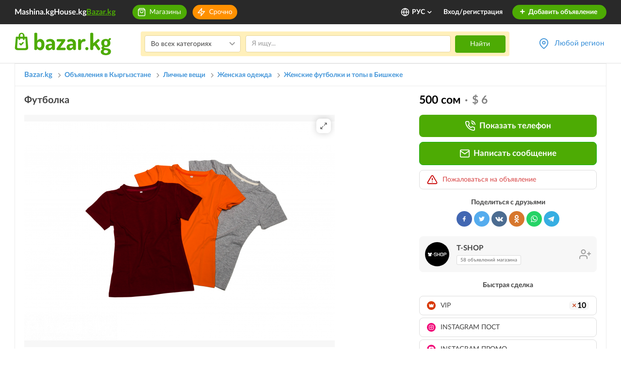

--- FILE ---
content_type: text/html; charset=UTF-8
request_url: https://www.bazar.kg/details/futbolka-61d80cd73cbe8?set-lang=1
body_size: 92354
content:



<!DOCTYPE html>
<html lang="ru" class="lang-ru">
    <head>
        <meta charset="UTF-8" />
        <meta name="viewport" content="width=device-width, initial-scale=1">
        <meta name="format-detection" content="telephone=no">
        <meta name="yandex-verification" content="10fd02bd7b129986" />
        <title>Футболка: 500 сом. Женские футболки и топы в Бишкеке на Базаре.</title>
        <meta name="description" content="Футболка. Бесплатные объявления по продаже женская одежда в Бишкеке." />
        <link rel="canonical" href="https://www.bazar.kg/details/futbolka-61d80cd73cbe8">
        <link rel="alternate" href="https://m.bazar.kg/details/futbolka-61d80cd73cbe8?set-lang=1" media="only screen and (max-width: 640px)">
        <link rel="alternate" href="https://www.bazar.kg/details/futbolka-61d80cd73cbe8?set-lang=1" hreflang="ru-ru">
        <link rel="alternate" href="https://www.bazar.kg/kg/details/futbolka-61d80cd73cbe8?set-lang=1" hreflang="ky-kg">
        <link rel="alternate" href="https://www.bazar.kg/en/details/futbolka-61d80cd73cbe8?set-lang=1" hreflang="en-us">
        <link rel="apple-touch-icon" sizes="180x180" href="/favicon/apple-touch-icon.png">
        <link rel="icon" type="image/png" sizes="32x32" href="/favicon/favicon-32x32.png">
        <link rel="icon" type="image/png" sizes="16x16" href="/favicon/favicon-16x16.png">
        <link rel="manifest" href="/favicon/site.webmanifest">
        <link rel="mask-icon" href="/favicon/safari-pinned-tab.svg" color="#5bbad5">
        <link rel="shortcut icon" href="/favicon/favicon.ico">
        <meta name="msapplication-TileColor" content="#ffffff">
        <meta name="msapplication-config" content="/favicon/browserconfig.xml">
        <meta name="theme-color" content="#ffffff">
        <meta name="google-site-verification" content="8RR9vtoHrmYNPyUmUclrAHtHT7QcNs7sYZO2giqdQJQ" />

        <meta property="og:type" content="website" />
        <meta property="og:site_name" content="Bazar.kg" />
        <meta property="og:url" content="https://www.bazar.kg/details/futbolka-61d80cd73cbe8?set-lang=1" />
        <meta property="og:title" content="Футболка: 500 сом. Женские футболки и топы Бишкек на Базаре."/>
        <meta property="og:image" content="https://cdn.bazar.kg/bazar/images/b/9/b/b9b7cf21b5e53f6171264e6ccc5e00b5_640x480.jpg"/>
        <meta property="og:description" content="Футболка. Бесплатные объявления по продаже Женская одежда Бишкек"/>
                        <link rel="stylesheet" href="/build/5.a230f9b9.css"><link rel="stylesheet" href="/build/6.1c74e92a.css"><link rel="stylesheet" href="/build/css/app.c8f6b413.css">
        
            <link rel="preload" fetchpriority="high" as="image" href="https://cdn.bazar.kg/bazar/images/b/9/b/b9b7cf21b5e53f6171264e6ccc5e00b5_640x480.jpg" type="image/jpeg">
    
                
                    <!--*** START: CSS in template not to use it often in site-updater ***-->
<style>
  .top-banner-improve {
    text-align: center;
  }
  .top-banner-improve.branding {
    position: relative;
    z-index: 1;
  }
  .top-banner-improve.branding a {
    /*cursor: default;*/
    display: block;
    position: relative;
    z-index: 3;
  }

  .top-banner-improve.branding a.top-bg {
    background: #f7f7f7;
    background-attachment: scroll;
    display: block;
    position: absolute;
    left: 0;
    right: 0;
    bottom: 0;
    top: 0;
    height: 100%;
    z-index: 2;
    background-size: auto;
  }
  .top-banner-improve.branding a img {
    max-width: 1020px;
  }
  @media (max-width: 1024px) {
    .top-banner-improve.branding a img {
      width: 1024px;
      max-width: 1024px !important;
    }
  }
  @media (max-width: 768px) {
    .top-banner-improve.branding a img {
      width: 768px;
      max-width: 768px !important;
    }
  }

  .top-banner-improve.branding.branding-1 img {
    max-width: 1021px;
  }
  .top-banner-improve.branding.branding-2 img {
    max-width: 1021px;
  }
  .top-banner-improve.branding.branding-3 img {
    max-width: 1021px;
  }
  .top-banner-improve.branding.branding-4 img {
    max-width: 1021px;
  }
  .top-banner-improve img {
    width: 100%;
    height: 200px;
    visibility: hidden;
    position: absolute;
    opacity: 0;
    transition: all 400ms;
    backface-visibility: hidden;
  }
  .top-banner-improve img.visible {
    position: relative;
    visibility: visible;
    opacity: 1;
  }

  @media screen  and (max-width: 767px) {
    .right-branding {
      display: none;
    }
  }
  .right-branding {
    /*cursor: default;*/
				  background: url(/build/images/banners/branding-right-avang-17-sept.3084188e.png) no-repeat left top #92ba15;
    /*background: #f7f7f7;*/
    display: block;
    bottom: 0;
    right: 0;
    left: calc(50% + 510px);
    top: 0;
    position: absolute;
    z-index: 9999;
    transition: all 50ms;
    opacity: 0;
    visibility: hidden;
  }
  .right-branding.visible {
    opacity: 1;
    visibility: visible;
  }
  .right-branding.branding-bg-2 {
                	  background: #bbb1af; /* HOUSE */
    background-size: auto;
  }
  .right-branding.branding-bg-3 {
         background: #bbb1af; /* HOUSE */
    background-size: auto;
  }
  .right-branding.branding-bg-4 {
        background: url(/build/images/banners/branding-right-shina-1.b66907dc.jpg) no-repeat -1px 0 #f57f49;
	  position: fixed;
	  background-size: contain;
	/*  background-size: 230px auto;*/
	/*  background: #f2f0f1; HOUSE*/
    /*background-size: auto;*/
  }

  @media screen  and (max-width: 767px) {
    .left-branding {
      display: none;
    }
  }
  .left-branding {
    /*cursor: default;*/
				  background: url(/build/images/banners/branding-left-avang-17-sept.f625a75f.png) no-repeat right top #97c7da;
	  /*background: #f7f7f7;*/
    display: block;
    bottom: 0;
    left: 0;
    right: calc(50% + 510px);
    top: 0;
    position: absolute;
    z-index: 9999;
    transition: all 50ms;
    opacity: 0;
    visibility: hidden;
  }
  .left-branding.visible {
    opacity: 1;
    visibility: visible;
  }
  .left-branding.branding-bg-2 {
                	  background: #da3700;/* HOUSE */
    background-size: auto;
  }
  .left-branding.branding-bg-3 {
       background: #da3700;/* HOUSE */
        background-size: auto;
  }
  .left-branding.branding-bg-4 {
        background: url(/build/images/banners/branding-left-shina-4.4cfded39.jpg) no-repeat right 0 #f57f49;
	  position: fixed;
	  background-size: contain;
	/*  background-size: 230px auto;*/
	/*  background: #d83700; HOUSE */
    /*background-size: auto;*/
  }
</style>
<!--*** END: CSS in template not to use it often in site-updater ***-->        
        <!--noptimize-->
        <script>
            function downloadJSAtOnload() {

                var java1=""+"refer="+escape(document.referrer)+"&page="+escape(window.location.href)
                        + "&c=yes&java=now&razresh="+screen.width+'x'+screen.height+"&cvet="+
                        (((navigator.appName.substring(0,3)=="Mic"))?
                                screen.colorDepth:screen.pixelDepth) + "&jscript=1.3&rand="+Math.random();

                var netEl = document.getElementById("netkg");
                var aEl = document.createElement("a");
                aEl.setAttribute('href', 'https://www.net.kg/stat.php?id=6661&fromsite=6661');
                aEl.setAttribute('target', '_blank');

                var imgEl = document.createElement("img");
                imgEl.setAttribute('src', "https://www.net.kg/img.php?id=6661&"+java1);
                imgEl.setAttribute('border', "0");
                imgEl.setAttribute('alt', "WWW.NET.KG");
                imgEl.setAttribute('width', "88");
                imgEl.setAttribute('height', "31");

                aEl.appendChild(imgEl);

                netEl != null ? netEl.appendChild(aEl): "";
            }
            if (window.addEventListener)
                window.addEventListener("load", downloadJSAtOnload, false);
            else if (window.attachEvent)
                window.attachEvent("onload", downloadJSAtOnload);
            else window.onload = downloadJSAtOnload;
        </script>
        <!--/noptimize-->

        <!-- Global site tag (gtag.js) - Google Analytics -->
        <script async src="https://www.googletagmanager.com/gtag/js?id=UA-162308920-1"></script>
        <script>
            window.dataLayer = window.dataLayer || [];
            function gtag(){dataLayer.push(arguments);}
            gtag('js', new Date());
            gtag('config', 'UA-162308920-1');
        </script>

        <!-- Google Analytics -->
        <script>
            (function(i,s,o,g,r,a,m){i['GoogleAnalyticsObject']=r;i[r]=i[r]||function(){
                (i[r].q=i[r].q||[]).push(arguments)},i[r].l=1*new Date();a=s.createElement(o),
                    m=s.getElementsByTagName(o)[0];a.async=1;a.src=g;m.parentNode.insertBefore(a,m)
            })(window,document,'script','https://www.google-analytics.com/analytics.js','ga');

            ga('create', 'UA-162308920-1', 'auto');
            ga('send', 'pageview');
        </script>
        <!-- End Google Analytics -->

        <script>
            var baseUrl = "\/";
            var regionsAndTowns = [{"id":1,"name":"\u0427\u0443\u0439\u0441\u043a\u0430\u044f \u043e\u0431\u043b\u0430\u0441\u0442\u044c","status":1,"latitude":42.7028,"longitude":74.4702,"zoom":8,"towns":[{"id":2,"name":"\u0411\u0438\u0448\u043a\u0435\u043a","status":1,"latitude":42.869822,"longitude":74.60193,"zoom":13,"districts":[{"id":5,"name":"\u041b\u0435\u043d\u0438\u043d\u0441\u043a\u0438\u0439 \u0440\u0430\u0439\u043e\u043d","status":1,"latitude":42.851749,"longitude":74.542156,"zoom":14,"micro_districts":[{"id":57,"name":"\u0410\u043a-\u041e\u0440\u0433\u043e \u0436\/\u043c","status":1,"latitude":42.84477,"longitude":74.519678,"zoom":14},{"id":56,"name":"\u0410\u043a-\u041e\u0440\u0434\u043e \u0436\/\u043c","status":1,"latitude":42.844762,"longitude":74.496836,"zoom":14},{"id":48,"name":"\u0410\u043b\u0430-\u0422\u043e\u043e \u043c-\u043d","status":1,"latitude":42.8582,"longitude":74.481987,"zoom":14},{"id":55,"name":"\u0410\u0440\u0447\u0430-\u0411\u0435\u0448\u0438\u043a \u0436\/\u043c","status":1,"latitude":42.827825,"longitude":74.540279,"zoom":14},{"id":44,"name":"\u0412\u0435\u0440\u0445\u043d\u0438\u0439 \u0414\u0436\u0430\u043b \u043c-\u043d","status":1,"latitude":42.835042,"longitude":74.566359,"zoom":17},{"id":66,"name":"\u0414\u0436\u0430\u043b-23 \u043c-\u043d","status":1,"latitude":42.840558,"longitude":74.564703,"zoom":16},{"id":47,"name":"\u0414\u0436\u0430\u043b-29 \u043c-\u043d","status":1,"latitude":42.831027,"longitude":74.566469,"zoom":17},{"id":63,"name":"\u0414\u0436\u0430\u043b-30 \u043c-\u043d","status":1,"latitude":42.83524,"longitude":74.575968,"zoom":16},{"id":50,"name":"\u041a\u0438\u0440\u0433\u0438\u0437\u0438\u044f-2 \u043c-\u043d","status":1,"latitude":42.808575,"longitude":74.576199,"zoom":15},{"id":46,"name":"\u041d\u0438\u0436\u043d\u0438\u0439 \u0414\u0436\u0430\u043b \u043c-\u043d","status":1,"latitude":42.842238,"longitude":74.565507,"zoom":17},{"id":59,"name":"\u041e\u0440\u043e\u043a \u0436\/\u043c","status":1,"latitude":42.806904,"longitude":74.531083,"zoom":16},{"id":54,"name":"\u041f\u0438\u0448\u043f\u0435\u043a \u0436\/\u043c","status":1,"latitude":42.858291,"longitude":74.544852,"zoom":15},{"id":53,"name":"\u0420\u0430\u0431\u043e\u0447\u0438\u0439 \u0413\u043e\u0440\u043e\u0434\u043e\u043a","status":1,"latitude":42.857745,"longitude":74.568443,"zoom":15},{"id":52,"name":"\u0441. \u041e\u0440\u0442\u043e-\u0421\u0430\u0439","status":1,"latitude":42.80512,"longitude":74.596601,"zoom":16},{"id":51,"name":"\u0441. \u0427\u043e\u043d-\u0410\u0440\u044b\u043a","status":1,"latitude":42.802087,"longitude":74.571224,"zoom":15},{"id":45,"name":"\u0421\u0440\u0435\u0434\u043d\u0438\u0439 \u0414\u0436\u0430\u043b \u043c-\u043d","status":1,"latitude":42.838201,"longitude":74.566024,"zoom":17},{"id":49,"name":"\u0422\u0435\u043d\u0438\u0440-\u0422\u043e\u043e \u043c-\u043d","status":1,"latitude":42.844214,"longitude":74.532641,"zoom":16},{"id":58,"name":"\u042b\u043d\u0442\u044b\u043c\u0430\u043a \u0436\/\u043c","status":1,"latitude":42.809952,"longitude":74.565928,"zoom":15}]},{"id":2,"name":"\u041e\u043a\u0442\u044f\u0431\u0440\u044c\u0441\u043a\u0438\u0439 \u0440\u0430\u0439\u043e\u043d","status":1,"latitude":42.835031,"longitude":74.614292,"zoom":15,"micro_districts":[{"id":8,"name":"10 \u043c-\u043d","status":1,"latitude":42.831184,"longitude":74.603825,"zoom":16},{"id":9,"name":"11 \u043c-\u043d","status":1,"latitude":42.818869,"longitude":74.63108,"zoom":16},{"id":10,"name":"12 \u043c-\u043d","status":1,"latitude":42.813977,"longitude":74.636959,"zoom":16},{"id":1,"name":"3 \u043c-\u043d","status":1,"latitude":42.838405,"longitude":74.619742,"zoom":16},{"id":2,"name":"4 \u043c-\u043d","status":1,"latitude":42.837768,"longitude":74.626347,"zoom":16},{"id":3,"name":"5 \u043c-\u043d","status":1,"latitude":42.831926,"longitude":74.626645,"zoom":16},{"id":4,"name":"6 \u043c-\u043d","status":1,"latitude":42.823748,"longitude":74.626002,"zoom":16},{"id":5,"name":"7 \u043c-\u043d","status":1,"latitude":42.828684,"longitude":74.617885,"zoom":16},{"id":6,"name":"8 \u043c-\u043d","status":1,"latitude":42.832292,"longitude":74.611029,"zoom":16},{"id":7,"name":"9 \u043c-\u043d","status":1,"latitude":42.835541,"longitude":74.604201,"zoom":16},{"id":22,"name":"\u0410\u043b\u0442\u044b\u043d-\u041e\u0440\u0434\u043e \u0436\/\u043c","status":1,"latitude":42.848397,"longitude":74.668682,"zoom":15},{"id":11,"name":"\u0410\u0441\u0430\u043d\u0431\u0430\u0439 \u043c-\u043d","status":1,"latitude":42.818579,"longitude":74.624843,"zoom":16},{"id":21,"name":"\u0416\u0438\u043b\u0433\u043e\u0440\u043e\u0434\u043e\u043a \u0421\u043e\u0432\u043c\u0438\u043d\u0430 \u0436\/\u043c","status":1,"latitude":42.80648,"longitude":74.589734,"zoom":17},{"id":17,"name":"\u041a\u0430\u0440\u0430-\u0416\u044b\u0433\u0430\u0447 \u0436\/\u043c","status":1,"latitude":42.861088,"longitude":74.657475,"zoom":15},{"id":16,"name":"\u041a\u043e\u043a-\u0416\u0430\u0440 \u0436\/\u043c","status":1,"latitude":42.843444,"longitude":74.643249,"zoom":15},{"id":13,"name":"\u041a\u043e\u043a-\u0416\u0430\u0440 \u043c-\u043d","status":1,"latitude":42.850081,"longitude":74.631883,"zoom":16},{"id":20,"name":"\u0420\u0443\u0445\u0438\u0439 \u041c\u0443\u0440\u0430\u0441 \u0436\/\u043c","status":1,"latitude":42.85357,"longitude":74.698234,"zoom":15},{"id":18,"name":"\u0422\u043e\u043a\u043e\u043b\u044c\u0434\u043e\u0448 \u0436\/\u043c","status":1,"latitude":42.863735,"longitude":74.643668,"zoom":16},{"id":12,"name":"\u0422\u0443\u043d\u0433\u0443\u0447 \u043c-\u043d","status":1,"latitude":42.852967,"longitude":74.688307,"zoom":16},{"id":14,"name":"\u0423\u043b\u0430\u043d \u043c-\u043d","status":1,"latitude":42.842784,"longitude":74.633668,"zoom":17},{"id":15,"name":"\u0423\u043b\u0430\u043d-2 \u043c-\u043d","status":1,"latitude":42.844718,"longitude":74.63353,"zoom":17},{"id":19,"name":"\u0423\u0447\u043a\u0443\u043d-2 \u0436\/\u043c","status":1,"latitude":42.862904,"longitude":74.699243,"zoom":15}]},{"id":3,"name":"\u041f\u0435\u0440\u0432\u043e\u043c\u0430\u0439\u0441\u043a\u0438\u0439 \u0440\u0430\u0439\u043e\u043d","status":1,"latitude":42.911236,"longitude":74.586118,"zoom":13,"micro_districts":[{"id":32,"name":"\u0410\u043a-\u0411\u043e\u0441\u043e\u0433\u043e \u0436\/\u043c","status":1,"latitude":42.922497,"longitude":74.588597,"zoom":14},{"id":28,"name":"\u0410\u043b\u0442\u044b\u043d-\u0411\u0435\u0448\u0438\u043a \u0436\/\u043c","status":1,"latitude":42.902958,"longitude":74.559721,"zoom":15},{"id":27,"name":"\u0410\u043b\u0442\u044b\u043d-\u041a\u0430\u0437\u044b\u043a \u0436\/\u043c","status":1,"latitude":42.960975,"longitude":74.583581,"zoom":15},{"id":29,"name":"\u0410\u0441\u043a\u0430-\u0422\u0430\u0448 \u0436\/\u043c","status":1,"latitude":42.891894,"longitude":74.536318,"zoom":16},{"id":23,"name":"\u0414\u043e\u0441\u0442\u0443\u043a \u043c-\u043d","status":1,"latitude":42.887065,"longitude":74.532752,"zoom":17},{"id":30,"name":"\u041a\u0430\u043b\u044b\u0441-\u041e\u0440\u0434\u043e \u0436\/\u043c","status":1,"latitude":42.960824,"longitude":74.570455,"zoom":15},{"id":25,"name":"\u041a\u0430\u0441\u044b\u043c \u0436\/\u043c","status":1,"latitude":42.882399,"longitude":74.527937,"zoom":16},{"id":26,"name":"\u041a\u043e\u043b\u043c\u043e \u0436\/\u043c","status":1,"latitude":42.905231,"longitude":74.567642,"zoom":15},{"id":31,"name":"\u041c\u0443\u0440\u0430\u0441-\u041e\u0440\u0434\u043e \u0436\/\u043c","status":1,"latitude":42.999161,"longitude":74.513137,"zoom":14},{"id":33,"name":"\u0422\u0435\u043d\u0434\u0438\u043a \u0436\/\u043c","status":1,"latitude":42.947047,"longitude":74.585202,"zoom":16},{"id":24,"name":"\u042e\u0433-2 \u043c-\u043d","status":1,"latitude":42.85847,"longitude":74.609425,"zoom":17}]},{"id":4,"name":"\u0421\u0432\u0435\u0440\u0434\u043b\u043e\u0432\u0441\u043a\u0438\u0439 \u0440\u0430\u0439\u043e\u043d","status":1,"latitude":42.878103,"longitude":74.631693,"zoom":14,"micro_districts":[{"id":39,"name":"\u0410\u043a-\u0411\u0430\u0442\u0430 \u0436\/\u043c","status":1,"latitude":42.955805,"longitude":74.613667,"zoom":15},{"id":61,"name":"\u0410\u043a-\u0416\u0430\u0440 \u0436\/\u043c","status":1,"latitude":42.962328,"longitude":74.623862,"zoom":15},{"id":62,"name":"\u0410\u043a-\u0422\u0438\u043b\u0435\u043a 2 \u0436\/\u043c","status":1,"latitude":42.924148,"longitude":74.607781,"zoom":16},{"id":41,"name":"\u0410\u043a-\u0422\u0438\u043b\u0435\u043a \u0436\/\u043c","status":1,"latitude":42.912811,"longitude":74.608225,"zoom":15},{"id":35,"name":"\u0410\u043b\u0430\u043c\u0435\u0434\u0438\u043d-1 \u043c-\u043d","status":1,"latitude":42.877092,"longitude":74.684357,"zoom":16},{"id":43,"name":"\u0411\u0430\u043a\u0430\u0439-\u0410\u0442\u0430 \u0436\/\u043c","status":1,"latitude":42.902264,"longitude":74.646979,"zoom":15},{"id":36,"name":"\u0412\u043e\u0441\u0442\u043e\u043a-5 \u043c-\u043d","status":1,"latitude":42.871749,"longitude":74.632051,"zoom":16},{"id":42,"name":"\u0414\u043e\u0440\u0434\u043e\u0439 \u0436\/\u043c","status":1,"latitude":42.933961,"longitude":74.624845,"zoom":15},{"id":37,"name":"\u041a\u0435\u043b\u0435\u0447\u0435\u043a \u0436\/\u043c","status":1,"latitude":42.943863,"longitude":74.613115,"zoom":15},{"id":60,"name":"\u041a\u0440\u0430\u0441\u043d\u044b\u0439 \u0421\u0442\u0440\u043e\u0438\u0442\u0435\u043b\u044c 2 \u0436\/\u043c","status":1,"latitude":42.943442,"longitude":74.581663,"zoom":17},{"id":34,"name":"\u041a\u0440\u0430\u0441\u043d\u044b\u0439 \u0421\u0442\u0440\u043e\u0438\u0442\u0435\u043b\u044c \u0436\/\u043c","status":1,"latitude":42.940602,"longitude":74.592243,"zoom":15},{"id":38,"name":"\u0423\u0447\u043a\u0443\u043d \u0436\/\u043c","status":1,"latitude":42.868431,"longitude":74.704426,"zoom":15},{"id":40,"name":"\u042d\u043d\u0435-\u0421\u0430\u0439 \u0436\/\u043c","status":1,"latitude":42.935179,"longitude":74.635239,"zoom":15}]}]},{"id":6,"name":"\u0411\u0435\u043b\u043e\u0432\u043e\u0434\u0441\u043a\u043e\u0435","status":1,"latitude":42.831462,"longitude":74.121347,"zoom":13,"districts":[]},{"id":4,"name":"\u041a\u0430\u0438\u043d\u0434\u044b","status":1,"latitude":42.826042,"longitude":73.680361,"zoom":13,"districts":[]},{"id":9,"name":"\u041a\u0430\u043d\u0442","status":1,"latitude":42.889245,"longitude":74.84873,"zoom":14,"districts":[]},{"id":5,"name":"\u041a\u0430\u0440\u0430-\u0411\u0430\u043b\u0442\u0430","status":1,"latitude":42.80397,"longitude":73.851377,"zoom":13,"districts":[]},{"id":10,"name":"\u041a\u0435\u043c\u0438\u043d","status":1,"latitude":42.774027,"longitude":75.6796,"zoom":14,"districts":[]},{"id":8,"name":"\u041b\u0435\u0431\u0435\u0434\u0438\u043d\u043e\u0432\u043a\u0430","status":1,"latitude":42.884576,"longitude":74.666512,"zoom":14,"districts":[]},{"id":56,"name":"\u041e\u0440\u043b\u043e\u0432\u043a\u0430","status":1,"latitude":42.74538,"longitude":75.590305,"zoom":14,"districts":[]},{"id":7,"name":"\u0421\u043e\u043a\u0443\u043b\u0443\u043a","status":1,"latitude":42.854534,"longitude":74.284473,"zoom":13,"districts":[]},{"id":3,"name":"\u0422\u043e\u043a\u043c\u043e\u043a","status":1,"latitude":42.815962,"longitude":75.327715,"zoom":15,"districts":[]},{"id":49,"name":"\u0428\u043e\u043f\u043e\u043a\u043e\u0432","status":1,"latitude":42.859482,"longitude":74.338308,"zoom":13,"districts":[]},{"id":86,"name":"\u0441. \u0410\u0439\u0434\u0430\u0440\u0431\u0435\u043a","status":1,"latitude":42.90615,"longitude":73.91293,"zoom":15,"districts":[]},{"id":88,"name":"\u0441. \u0410\u043a-\u0411\u0430\u0448\u0430\u0442 (\u0416\u0430\u0439\u044b\u043b\u0441\u043a\u0438\u0439 \u0440-\u043d)","status":1,"latitude":42.882,"longitude":73.91293,"zoom":15,"districts":[]},{"id":87,"name":"\u0441. \u0410\u043a-\u0411\u0430\u0448\u0430\u0442 (\u041c\u043e\u0441\u043a\u043e\u0432\u0441\u043a\u0438\u0439 \u0440-\u043d)","status":1,"latitude":42.68528,"longitude":74.05222,"zoom":15,"districts":[]},{"id":89,"name":"\u0441. \u0410\u043a-\u0411\u0435\u0448\u0438\u043c","status":1,"latitude":42.81333,"longitude":75.24167,"zoom":15,"districts":[]},{"id":90,"name":"\u0441. \u0410\u043a-\u0421\u043e\u043e\u043a","status":1,"latitude":43.00972,"longitude":74.13139,"zoom":15,"districts":[]},{"id":91,"name":"\u0441. \u0410\u043a-\u0421\u0443\u0443","status":1,"latitude":42.81667,"longitude":74.38333,"zoom":15,"districts":[]},{"id":92,"name":"\u0441. \u0410\u043a-\u0422\u043e\u0440\u043f\u043e\u043a","status":1,"latitude":42.7825,"longitude":74.04333,"zoom":15,"districts":[]},{"id":93,"name":"\u0441. \u0410\u043a-\u0422\u044e\u0437","status":1,"latitude":42.87944,"longitude":76.13417,"zoom":15,"districts":[]},{"id":94,"name":"\u0441. \u0410\u043b\u0430\u043c\u0443\u0434\u0443\u043d","status":1,"latitude":42.90979,"longitude":74.63665,"zoom":15,"districts":[]},{"id":95,"name":"\u0441. \u0410\u043b\u0433\u0430","status":1,"latitude":42.76361,"longitude":75.31556,"zoom":15,"districts":[]},{"id":96,"name":"\u0441. \u0410\u043b\u0435\u043a\u0441\u0430\u043d\u0434\u0440\u043e\u0432\u043a\u0430","status":1,"latitude":42.8525,"longitude":74.2225,"zoom":15,"districts":[]},{"id":97,"name":"\u0441. \u0410\u043b\u0435\u043a\u0441\u0435\u0435\u0432\u043a\u0430","status":1,"latitude":42.81706,"longitude":73.81577,"zoom":15,"districts":[]},{"id":98,"name":"\u0441. \u0410\u043b\u043c\u0430\u043b\u0443\u0443 (\u041a\u0435\u043c\u0438\u043d\u0441\u043a\u0438\u0439 \u0440-\u043d)","status":1,"latitude":42.7223,"longitude":75.51144,"zoom":15,"districts":[]},{"id":99,"name":"\u0441. \u0410\u043b\u043c\u0430\u043b\u0443\u0443 (\u042b\u0441\u044b\u043a-\u0410\u0442\u0438\u043d\u0441\u043a\u0438\u0439 \u0440-\u043d)","status":1,"latitude":42.6875,"longitude":74.84444,"zoom":15,"districts":[]},{"id":100,"name":"\u0441. \u0410\u043b\u0442\u044b\u043c\u044b\u0448","status":1,"latitude":42.77751,"longitude":75.78215,"zoom":15,"districts":[]},{"id":101,"name":"\u0441. \u0410\u043b\u0442\u044b\u043d","status":1,"latitude":42.95378,"longitude":73.79242,"zoom":15,"districts":[]},{"id":102,"name":"\u0441. \u0410\u0440\u0430\u043b","status":1,"latitude":42.89867,"longitude":73.89482,"zoom":15,"districts":[]},{"id":103,"name":"\u0441. \u0410\u0440\u0430\u0448\u0430\u043d","status":1,"latitude":42.73314,"longitude":74.64352,"zoom":15,"districts":[]},{"id":104,"name":"\u0441. \u0410\u0440\u0447\u0430\u043b\u044b","status":1,"latitude":42.7305,"longitude":74.50979,"zoom":15,"districts":[]},{"id":105,"name":"\u0441. \u0410\u0442-\u0411\u0430\u0448\u044b","status":1,"latitude":43.02749,"longitude":74.64283,"zoom":15,"districts":[]},{"id":106,"name":"\u0441. \u0411\u0430\u0439\u0433\u0435\u043b\u044c\u0434\u0438","status":1,"latitude":42.74638,"longitude":74.50438,"zoom":15,"districts":[]},{"id":107,"name":"\u0441. \u0411\u0430\u0439\u0442\u0438\u043a","status":1,"latitude":42.73705,"longitude":74.54842,"zoom":15,"districts":[]},{"id":108,"name":"\u0441. \u0411\u0430\u0448-\u041a\u0430\u0440\u0430-\u0421\u0443\u0443","status":1,"latitude":42.76359,"longitude":74.53331,"zoom":15,"districts":[]},{"id":109,"name":"\u0441. \u0411\u0435\u0439\u0448\u0435\u043a\u0435","status":1,"latitude":42.81472,"longitude":75.81556,"zoom":15,"districts":[]},{"id":110,"name":"\u0441. \u0411\u0435\u043a\u0438\u0442\u0430\u0439","status":1,"latitude":42.74058,"longitude":73.88872,"zoom":15,"districts":[]},{"id":111,"name":"\u0441. \u0411\u0435\u043b\u043e\u0432\u043e\u0434\u0441\u043a\u043e\u0435","status":1,"latitude":42.83333,"longitude":74.11667,"zoom":15,"districts":[]},{"id":112,"name":"\u0441. \u0411\u0435\u043b\u044b\u0439 \u041f\u0438\u043a\u0435\u0442","status":1,"latitude":42.80409,"longitude":75.6407,"zoom":15,"districts":[]},{"id":113,"name":"\u0441. \u0411\u0435\u0448-\u041a\u0443\u043d\u0433\u0435\u0439","status":1,"latitude":42.77146,"longitude":74.64678,"zoom":15,"districts":[]},{"id":114,"name":"\u0441. \u0411\u0435\u0448-\u041e\u0440\u0443\u043a","status":1,"latitude":42.90917,"longitude":74.21972,"zoom":15,"districts":[]},{"id":115,"name":"\u0441. \u0411\u0438\u0440\u0434\u0438\u043a (\u0410\u043b\u0430\u043c\u0443\u0434\u0443\u043d\u0441\u043a\u0438\u0439 \u0440-\u043d)","status":1,"latitude":43.05296,"longitude":74.62292,"zoom":15,"districts":[]},{"id":116,"name":"\u0441. \u0411\u0438\u0440\u0434\u0438\u043a (\u042b\u0441\u044b\u043a-\u0410\u0442\u0438\u043d\u0441\u043a\u0438\u0439 \u0440-\u043d)","status":1,"latitude":42.96,"longitude":74.88,"zoom":15,"districts":[]},{"id":121,"name":"\u0441. \u0411\u043e\u043a\u0441\u043e-\u0416\u043e\u043b","status":1,"latitude":42.70792,"longitude":73.89027,"zoom":15,"districts":[]},{"id":117,"name":"\u0441. \u0411\u043e\u0440\u0434\u0443","status":1,"latitude":42.73012,"longitude":75.55092,"zoom":15,"districts":[]},{"id":118,"name":"\u0441. \u0411\u043e\u0440\u0434\u0443\u043d\u0441\u043a\u0438\u0439","status":1,"latitude":42.655,"longitude":75.6,"zoom":15,"districts":[]},{"id":119,"name":"\u0441. \u0411\u043e\u0440\u043e\u043b\u0434\u043e\u0439","status":1,"latitude":42.79036,"longitude":75.85613,"zoom":15,"districts":[]},{"id":120,"name":"\u0441. \u0411\u0443\u0440\u0430\u043d\u0430","status":1,"latitude":42.75028,"longitude":75.26944,"zoom":15,"districts":[]},{"id":122,"name":"\u0441. \u0412\u0430\u0441\u0438\u043b\u044c\u0435\u0432\u043a\u0430","status":1,"latitude":43.09823,"longitude":74.58532,"zoom":15,"districts":[]},{"id":123,"name":"\u0441. \u0412\u0435\u0440\u0445\u043d\u0438\u0439 \u041e\u0440\u043e\u043a","status":1,"latitude":42.80528,"longitude":74.52167,"zoom":15,"districts":[]},{"id":124,"name":"\u0441. \u0412\u0438\u043d\u043e\u0433\u0440\u0430\u0434\u043d\u043e\u0435 (\u0410\u043b\u0430\u043c\u0443\u0434\u0443\u043d\u0441\u043a\u0438\u0439 \u0440-\u043d)","status":1,"latitude":43.09785,"longitude":74.5388,"zoom":15,"districts":[]},{"id":125,"name":"\u0441. \u0412\u0438\u043d\u043e\u0433\u0440\u0430\u0434\u043d\u043e\u0435 (\u0427\u0443\u0439\u0441\u043a\u0438\u0439 \u0440-\u043d)","status":1,"latitude":42.84111,"longitude":75.33833,"zoom":15,"districts":[]},{"id":126,"name":"\u0441. \u0412\u043e\u0435\u043d\u043d\u043e-\u0410\u043d\u0442\u043e\u043d\u043e\u0432\u043a\u0430","status":1,"latitude":42.87083,"longitude":74.44694,"zoom":15,"districts":[]},{"id":127,"name":"\u0441. \u0412\u043e\u0437\u043d\u0435\u0441\u0435\u043d\u043e\u0432\u043a\u0430","status":1,"latitude":42.81861,"longitude":73.78639,"zoom":15,"districts":[]},{"id":128,"name":"\u0441. \u0412\u043e\u0441\u0442\u043e\u043a","status":1,"latitude":42.90464,"longitude":74.67459,"zoom":15,"districts":[]},{"id":129,"name":"\u0441. \u0412\u0442\u043e\u0440\u0430\u044f \u041f\u044f\u0442\u0438\u043b\u0435\u0442\u043a\u0430","status":1,"latitude":43.01732,"longitude":74.61725,"zoom":15,"districts":[]},{"id":130,"name":"\u0441. \u0413\u0430\u0432\u0440\u0438\u043b\u043e\u0432\u043a\u0430","status":1,"latitude":42.86722,"longitude":74.35194,"zoom":15,"districts":[]},{"id":131,"name":"\u0441. \u0413\u043e\u0440\u043d\u0430\u044f \u041c\u0430\u0435\u0432\u043a\u0430","status":1,"latitude":42.70843,"longitude":74.74514,"zoom":15,"districts":[]},{"id":132,"name":"\u0441. \u0413\u043e\u0440\u043d\u0430\u044f \u0421\u0435\u0440\u0430\u0444\u0438\u043c\u043e\u0432\u043a\u0430","status":1,"latitude":42.68917,"longitude":74.86889,"zoom":15,"districts":[]},{"id":133,"name":"\u0441. \u0413\u0440\u043e\u0437\u0434\u044c","status":1,"latitude":43.04167,"longitude":74.64283,"zoom":15,"districts":[]},{"id":134,"name":"\u0441. \u0414\u0430\u0439\u044b\u0440\u0431\u0435\u043a","status":1,"latitude":42.79833,"longitude":74.8525,"zoom":15,"districts":[]},{"id":135,"name":"\u0441. \u0414\u0430\u0447\u043d\u043e\u0435","status":1,"latitude":42.94147,"longitude":74.70463,"zoom":15,"districts":[]},{"id":136,"name":"\u0441. \u0414\u0435\u043d-\u0410\u0440\u044b\u043a","status":1,"latitude":42.75056,"longitude":75.21639,"zoom":15,"districts":[]},{"id":138,"name":"\u0441. \u0414\u0436\u0430\u043b","status":1,"latitude":42.7925,"longitude":74.50889,"zoom":15,"districts":[]},{"id":139,"name":"\u0441. \u0414\u0436\u0430\u043d\u044b-\u0410\u043b\u044b\u0448","status":1,"latitude":42.80875,"longitude":75.60688,"zoom":15,"districts":[]},{"id":140,"name":"\u0441. \u0414\u0436\u0430\u043d\u044b-\u0414\u0436\u043e\u043b (\u041a\u0435\u043c\u0438\u043d\u0441\u043a\u0438\u0439 \u0440-\u043d)","status":1,"latitude":42.77398,"longitude":75.95329,"zoom":15,"districts":[]},{"id":141,"name":"\u0441. \u0414\u0436\u0430\u043d\u044b-\u0414\u0436\u043e\u043b (\u0427\u0443\u0439\u0441\u043a\u0438\u0439 \u0440-\u043d)","status":1,"latitude":42.78833,"longitude":75.26056,"zoom":15,"districts":[]},{"id":142,"name":"\u0441. \u0414\u0436\u0435\u043a\u0435\u043d","status":1,"latitude":42.88024,"longitude":73.87619,"zoom":15,"districts":[]},{"id":143,"name":"\u0441. \u0414\u0436\u0435\u043b\u044c-\u0410\u0440\u044b\u043a","status":1,"latitude":42.74833,"longitude":75.82306,"zoom":15,"districts":[]},{"id":144,"name":"\u0441. \u0414\u0436\u043e\u043d-\u0410\u0440\u044b\u043a","status":1,"latitude":42.92991,"longitude":73.87791,"zoom":15,"districts":[]},{"id":145,"name":"\u0441. \u0414\u043c\u0438\u0442\u0440\u0438\u0435\u0432\u043a\u0430","status":1,"latitude":42.89444,"longitude":74.90222,"zoom":15,"districts":[]},{"id":146,"name":"\u0441. \u0414\u043e\u0440\u043e\u0436\u043d\u043e\u0435","status":1,"latitude":42.76139,"longitude":75.7875,"zoom":15,"districts":[]},{"id":147,"name":"\u0441. \u0414\u043e\u0441\u0442\u0443\u043a","status":1,"latitude":42.91784,"longitude":74.51632,"zoom":15,"districts":[]},{"id":148,"name":"\u0441. \u0416\u0430\u0439\u044b\u043b","status":1,"latitude":42.87923,"longitude":73.8022,"zoom":15,"districts":[]},{"id":137,"name":"\u0441. \u0416\u0430\u0439\u044b\u043b\u043c\u0430","status":1,"latitude":42.83361,"longitude":73.65611,"zoom":15,"districts":[]},{"id":149,"name":"\u0441. \u0416\u0430\u043d\u0433\u0430\u0440\u0430\u0447","status":1,"latitude":42.76139,"longitude":74.32194,"zoom":15,"districts":[]},{"id":150,"name":"\u0441. \u0417\u0430\u0432\u043e\u0434\u0441\u043a\u043e\u0435","status":1,"latitude":42.82278,"longitude":74.01111,"zoom":15,"districts":[]},{"id":151,"name":"\u0441. \u0417\u0430\u0440\u0435\u0447\u043d\u043e\u0435","status":1,"latitude":42.75647,"longitude":74.57571,"zoom":15,"districts":[]},{"id":152,"name":"\u0441. \u0417\u0430\u0440\u044f (\u041c\u043e\u0441\u043a\u043e\u0432\u0441\u043a\u0438\u0439 \u0440-\u043d)","status":1,"latitude":42.87194,"longitude":74.12556,"zoom":15,"districts":[]},{"id":153,"name":"\u0441. \u0417\u0430\u0440\u044f (\u0421\u043e\u043a\u0443\u043b\u0443\u043a\u0441\u043a\u0438\u0439 \u0440-\u043d)","status":1,"latitude":43.11278,"longitude":74.28028,"zoom":15,"districts":[]},{"id":154,"name":"\u0441. \u0418\u0432\u0430\u043d\u043e\u0432\u043a\u0430","status":1,"latitude":42.88611,"longitude":75.08333,"zoom":15,"districts":[]},{"id":155,"name":"\u0441. \u0418\u0439\u0440\u0438-\u0421\u0443\u0443","status":1,"latitude":42.87785,"longitude":73.84203,"zoom":15,"districts":[]},{"id":156,"name":"\u0441. \u0418\u043b\u044c\u0438\u0447\u0435\u0432\u0441\u043a\u043e\u0435","status":1,"latitude":42.78806,"longitude":76.00361,"zoom":15,"districts":[]},{"id":295,"name":"\u0441. \u0438\u043c. \u0421. \u0427\u043e\u043a\u043c\u043e\u0440\u043e\u0432\u0430","status":1,"latitude":42.74991,"longitude":74.60129,"zoom":15,"districts":[]},{"id":157,"name":"\u0441. \u0418\u0447\u043a\u0435-\u0421\u0443\u0443","status":1,"latitude":42.69778,"longitude":74.80194,"zoom":15,"districts":[]},{"id":158,"name":"\u0441. \u041a\u0430\u0438\u043d\u0434\u044b","status":1,"latitude":42.745,"longitude":76.161,"zoom":15,"districts":[]},{"id":159,"name":"\u0441. \u041a\u0430\u0439\u0441\u0430\u0440","status":1,"latitude":42.19114,"longitude":73.89919,"zoom":15,"districts":[]},{"id":160,"name":"\u0441. \u041a\u0430\u0439\u044b\u0440\u043c\u0430 (\u0410\u043b\u0430\u043c\u0443\u0434\u0443\u043d\u0441\u043a\u0438\u0439 \u0440-\u043d)","status":1,"latitude":42.97187,"longitude":74.70051,"zoom":15,"districts":[]},{"id":161,"name":"\u0441. \u041a\u0430\u0439\u044b\u0440\u043c\u0430 (\u0416\u0430\u0439\u044b\u043b\u0441\u043a\u0438\u0439 \u0440-\u043d)","status":1,"latitude":42.69177,"longitude":73.88735,"zoom":15,"districts":[]},{"id":162,"name":"\u0441. \u041a\u0430\u043b\u0434\u044b\u043a","status":1,"latitude":42.87131,"longitude":73.75483,"zoom":15,"districts":[]},{"id":163,"name":"\u0441. \u041a\u0430\u043b\u043c\u0430\u043a-\u0410\u0448\u0443\u0443","status":1,"latitude":42.72167,"longitude":76.08611,"zoom":15,"districts":[]},{"id":164,"name":"\u0441. \u041a\u0430\u043c\u044b\u0448\u0430\u043d\u043e\u0432\u043a\u0430","status":1,"latitude":43.21806,"longitude":74.23611,"zoom":15,"districts":[]},{"id":165,"name":"\u0441. \u041a\u0430\u0440\u0430-\u0411\u0443\u043b\u0430\u043a","status":1,"latitude":42.79893,"longitude":75.75417,"zoom":15,"districts":[]},{"id":166,"name":"\u0441. \u041a\u0430\u0440\u0430-\u0414\u0436\u044b\u0433\u0430\u0447","status":1,"latitude":42.80774,"longitude":74.7084,"zoom":15,"districts":[]},{"id":167,"name":"\u0441. \u041a\u0430\u0440\u0430-\u0414\u043e\u0431\u043e","status":1,"latitude":42.90376,"longitude":73.7241,"zoom":15,"districts":[]},{"id":168,"name":"\u0441. \u041a\u0430\u0440\u0430-\u0421\u0430\u043a\u0430\u043b","status":1,"latitude":42.82,"longitude":74.37,"zoom":15,"districts":[]},{"id":169,"name":"\u0441. \u041a\u0430\u0440\u0430-\u0421\u0443\u0443","status":1,"latitude":43.04844,"longitude":73.91859,"zoom":15,"districts":[]},{"id":170,"name":"\u0441. \u041a\u0430\u0440\u0430\u0433\u0430\u0439-\u0411\u0443\u043b\u0430\u043a","status":1,"latitude":42.64444,"longitude":74.95056,"zoom":15,"districts":[]},{"id":171,"name":"\u0441. \u041a\u0430\u0440\u0430\u043a\u043e\u043b","status":1,"latitude":42.13362,"longitude":73.94966,"zoom":15,"districts":[]},{"id":172,"name":"\u0441. \u041a\u0430\u0448\u043a\u0430-\u0411\u0430\u0448","status":1,"latitude":42.81167,"longitude":74.50556,"zoom":15,"districts":[]},{"id":173,"name":"\u0441. \u041a\u0430\u0448\u043a\u0430-\u0421\u0443\u0443","status":1,"latitude":42.70212,"longitude":74.53443,"zoom":15,"districts":[]},{"id":174,"name":"\u0441. \u041a\u0430\u0448\u043a\u0435\u043b\u0435\u043d","status":1,"latitude":42.79444,"longitude":75.67194,"zoom":15,"districts":[]},{"id":175,"name":"\u0441. \u041a\u0435\u043f\u0435\u0440-\u0410\u0440\u044b\u043a","status":1,"latitude":42.67915,"longitude":73.99361,"zoom":15,"districts":[]},{"id":176,"name":"\u0441. \u041a\u0438\u0447\u0438-\u041a\u0435\u043c\u0438\u043d","status":1,"latitude":42.78431,"longitude":75.90282,"zoom":15,"districts":[]},{"id":177,"name":"\u0441. \u041a\u043e\u0436\u043e\u043c\u043a\u0443\u043b","status":1,"latitude":42.12777,"longitude":74.08253,"zoom":15,"districts":[]},{"id":178,"name":"\u0441. \u041a\u043e\u0439-\u0422\u0430\u0448","status":1,"latitude":42.70969,"longitude":74.6636,"zoom":15,"districts":[]},{"id":191,"name":"\u0441. \u041a\u043e\u043a-\u0414\u0436\u0430\u0440","status":1,"latitude":42.80825,"longitude":74.65244,"zoom":15,"districts":[]},{"id":179,"name":"\u0441. \u041a\u043e\u043d\u0441\u0442\u0430\u043d\u0442\u0438\u043d\u043e\u0432\u043a\u0430","status":1,"latitude":43.02875,"longitude":74.67218,"zoom":15,"districts":[]},{"id":180,"name":"\u0441. \u041a\u043e\u0440\u043e\u043e\u043b-\u0414\u043e\u0431\u043e","status":1,"latitude":42.73188,"longitude":76.12255,"zoom":15,"districts":[]},{"id":181,"name":"\u0441. \u041a\u0440\u0430\u0441\u043d\u0430\u044f \u0420\u0435\u0447\u043a\u0430","status":1,"latitude":42.9,"longitude":74.96,"zoom":15,"districts":[]},{"id":190,"name":"\u0441. \u041a\u0443\u0440\u043f\u0443\u043b\u044c\u0434\u043e\u043a","status":1,"latitude":42.90167,"longitude":73.59389,"zoom":15,"districts":[]},{"id":182,"name":"\u0441. \u041a\u044b\u0437-\u041a\u044b\u044f","status":1,"latitude":42.6445,"longitude":75.8627,"zoom":15,"districts":[]},{"id":183,"name":"\u0441. \u041a\u044b\u0437\u044b\u043b-\u0411\u0430\u0439\u0440\u0430\u043a","status":1,"latitude":42.715,"longitude":76.03167,"zoom":15,"districts":[]},{"id":184,"name":"\u0441. \u041a\u044b\u0437\u044b\u043b-\u0411\u0438\u0440\u0434\u0438\u043a","status":1,"latitude":42.71385,"longitude":74.71132,"zoom":15,"districts":[]},{"id":185,"name":"\u0441. \u041a\u044b\u0437\u044b\u043b-\u0414\u044b\u0439\u043a\u0430\u043d","status":1,"latitude":42.67587,"longitude":73.97507,"zoom":15,"districts":[]},{"id":186,"name":"\u0441. \u041a\u044b\u0437\u044b\u043b-\u041e\u0439","status":1,"latitude":41.95362,"longitude":74.16115,"zoom":15,"districts":[]},{"id":187,"name":"\u0441. \u041a\u044b\u0437\u044b\u043b-\u041e\u043a\u0442\u044f\u0431\u0440\u044c","status":1,"latitude":42.76894,"longitude":75.73082,"zoom":15,"districts":[]},{"id":188,"name":"\u0441. \u041a\u044b\u0437\u044b\u043b-\u0421\u0443\u0443","status":1,"latitude":42.7083,"longitude":75.47796,"zoom":15,"districts":[]},{"id":189,"name":"\u0441. \u041a\u044b\u0437\u044b\u043b-\u0422\u0443\u0443","status":1,"latitude":42.80472,"longitude":74.38194,"zoom":15,"districts":[]},{"id":192,"name":"\u0441. \u041b\u0435\u0431\u0435\u0434\u0438\u043d\u043e\u0432\u043a\u0430","status":1,"latitude":42.88,"longitude":74.68,"zoom":15,"districts":[]},{"id":193,"name":"\u0441. \u041b\u0435\u043d\u0438\u043d\u0441\u043a\u043e\u0435","status":1,"latitude":42.98129,"longitude":74.67167,"zoom":15,"districts":[]},{"id":194,"name":"\u0441. \u041b\u0435\u0441\u043d\u043e\u0435","status":1,"latitude":43.06425,"longitude":74.60575,"zoom":15,"districts":[]},{"id":195,"name":"\u0441. \u041b\u0443\u0431\u044f\u043d\u043e\u0435","status":1,"latitude":43.12467,"longitude":74.45589,"zoom":15,"districts":[]},{"id":196,"name":"\u0441. \u041b\u044e\u043a\u0441\u0435\u043c\u0431\u0443\u0440\u0433","status":1,"latitude":42.89,"longitude":74.83,"zoom":15,"districts":[]},{"id":201,"name":"\u0441. \u041c\u0430\u0435\u0432\u043a\u0430","status":1,"latitude":42.86667,"longitude":74.56667,"zoom":15,"districts":[]},{"id":197,"name":"\u0441. \u041c\u0430\u043b\u0438\u043d\u043e\u0432\u043a\u0430","status":1,"latitude":42.69152,"longitude":74.534,"zoom":15,"districts":[]},{"id":198,"name":"\u0441. \u041c\u0430\u043b\u043e\u0432\u043e\u0434\u043d\u043e\u0435 (\u041c\u043e\u0441\u043a\u043e\u0432\u0441\u043a\u0438\u0439 \u0440-\u043d)","status":1,"latitude":43.00111,"longitude":74.20306,"zoom":15,"districts":[]},{"id":199,"name":"\u0441. \u041c\u0430\u043b\u043e\u0432\u043e\u0434\u043d\u043e\u0435 (\u0421\u043e\u043a\u0443\u043b\u0443\u043a\u0441\u043a\u0438\u0439 \u0440-\u043d)","status":1,"latitude":42.84222,"longitude":74.38111,"zoom":15,"districts":[]},{"id":200,"name":"\u0441. \u041c\u0430\u043b\u0442\u0430\u0431\u0430\u0440","status":1,"latitude":42.89043,"longitude":73.98743,"zoom":15,"districts":[]},{"id":202,"name":"\u0441. \u041c\u0438\u043b\u044f\u043d\u0444\u0430\u043d","status":1,"latitude":42.96,"longitude":74.8,"zoom":15,"districts":[]},{"id":203,"name":"\u0441. \u041c\u0438\u0440\u043d\u043e\u0435","status":1,"latitude":43.16639,"longitude":74.36806,"zoom":15,"districts":[]},{"id":204,"name":"\u0441. \u041c\u043e\u043b\u0434\u043e\u0432\u0430\u043d\u043e\u0432\u043a\u0430","status":1,"latitude":42.98732,"longitude":74.72694,"zoom":15,"districts":[]},{"id":205,"name":"\u0441. \u041c\u043e\u043d\u043e\u043b\u0434\u043e\u0440","status":1,"latitude":42.66224,"longitude":73.8846,"zoom":15,"districts":[]},{"id":206,"name":"\u0441. \u041c\u0440\u0430\u043c\u043e\u0440\u043d\u043e\u0435","status":1,"latitude":43.0492,"longitude":74.49623,"zoom":15,"districts":[]},{"id":207,"name":"\u0441. \u041c\u0443\u0440\u0430\u043a\u0435","status":1,"latitude":42.75111,"longitude":74.01833,"zoom":15,"districts":[]},{"id":208,"name":"\u0441. \u041c\u044b\u043a\u0430\u043d","status":1,"latitude":42.93506,"longitude":74.6545,"zoom":15,"districts":[]},{"id":209,"name":"\u0441. \u041c\u044d\u044d\u043d\u0435\u0442\u043a\u0435\u0447","status":1,"latitude":42.77944,"longitude":75.29889,"zoom":15,"districts":[]},{"id":210,"name":"\u0441. \u041d\u0438\u0436\u043d\u0435\u0447\u0443\u0439\u0441\u043a\u043e\u0435","status":1,"latitude":43.19083,"longitude":74.35194,"zoom":15,"districts":[]},{"id":211,"name":"\u0441. \u041d\u0438\u0436\u043d\u0438\u0439 \u041d\u043e\u043e\u0440\u0443\u0441","status":1,"latitude":42.926,"longitude":74.745,"zoom":15,"districts":[]},{"id":212,"name":"\u0441. \u041d\u0438\u0436\u043d\u044f\u044f \u0410\u043b\u0430-\u0410\u0440\u0447\u0430","status":1,"latitude":42.92061,"longitude":74.56043,"zoom":15,"districts":[]},{"id":213,"name":"\u0441. \u041d\u0438\u0436\u043d\u044f\u044f \u0421\u0435\u0440\u0430\u0444\u0438\u043c\u043e\u0432\u043a\u0430","status":1,"latitude":42.76139,"longitude":74.85194,"zoom":15,"districts":[]},{"id":214,"name":"\u0441. \u041d\u043e\u0432\u043e\u0435","status":1,"latitude":42.80417,"longitude":74.34806,"zoom":15,"districts":[]},{"id":215,"name":"\u0441. \u041d\u043e\u0432\u043e\u043c\u0438\u0445\u0430\u0439\u043b\u043e\u0432\u043a\u0430","status":1,"latitude":42.82278,"longitude":75.56139,"zoom":15,"districts":[]},{"id":216,"name":"\u0441. \u041d\u043e\u0432\u043e\u043d\u0438\u043a\u043e\u043b\u0430\u0435\u0432\u043a\u0430","status":1,"latitude":42.82839,"longitude":73.90709,"zoom":15,"districts":[]},{"id":217,"name":"\u0441. \u041d\u043e\u0432\u043e\u043f\u0430\u0432\u043b\u043e\u0432\u043a\u0430","status":1,"latitude":42.87333,"longitude":74.48278,"zoom":15,"districts":[]},{"id":218,"name":"\u0441. \u041d\u043e\u0432\u043e\u043f\u043e\u043a\u0440\u043e\u0432\u043a\u0430","status":1,"latitude":42.87,"longitude":74.74,"zoom":15,"districts":[]},{"id":219,"name":"\u0441. \u041d\u043e\u0440\u0443\u0441","status":1,"latitude":42.70028,"longitude":74.79417,"zoom":15,"districts":[]},{"id":220,"name":"\u0441. \u041e\u0437\u0451\u0440\u043d\u043e\u0435 (\u0410\u043b\u0430\u043c\u0443\u0434\u0443\u043d\u0441\u043a\u0438\u0439 \u0440-\u043d)","status":1,"latitude":42.99824,"longitude":74.51786,"zoom":15,"districts":[]},{"id":221,"name":"\u0441. \u041e\u0437\u0451\u0440\u043d\u043e\u0435 (\u041f\u0430\u043d\u0444\u0438\u043b\u043e\u0432\u0441\u043a\u0438\u0439 \u0440-\u043d)","status":1,"latitude":42.96778,"longitude":73.62972,"zoom":15,"districts":[]},{"id":222,"name":"\u0441. \u041e\u0439\u0440\u043e\u043d\u0434\u0443","status":1,"latitude":42.94,"longitude":73.55944,"zoom":15,"districts":[]},{"id":223,"name":"\u0441. \u041e\u043a\u0442\u044f\u0431\u0440\u044c\u0441\u043a\u043e\u0435 (\u0410\u043b\u0430\u043c\u0443\u0434\u0443\u043d\u0441\u043a\u0438\u0439 \u0440-\u043d)","status":1,"latitude":43.1169,"longitude":74.49451,"zoom":15,"districts":[]},{"id":224,"name":"\u0441. \u041e\u043a\u0442\u044f\u0431\u0440\u044c\u0441\u043a\u043e\u0435 (\u041f\u0430\u043d\u0444\u0438\u043b\u043e\u0432\u0441\u043a\u0438\u0439 \u0440-\u043d)","status":1,"latitude":42.94,"longitude":73.55944,"zoom":15,"districts":[]},{"id":225,"name":"\u0441. \u041e\u0440\u0442\u043e-\u041a\u0430\u0439\u044b\u0440\u043c\u0430","status":1,"latitude":42.685,"longitude":73.81861,"zoom":15,"districts":[]},{"id":226,"name":"\u0441. \u041e\u0440\u0442\u043e-\u0421\u0443\u0443","status":1,"latitude":42.87307,"longitude":73.94091,"zoom":15,"districts":[]},{"id":492,"name":"\u0441. \u041f\u0430\u043d\u0444\u0438\u043b\u043e\u0432\u0441\u043a\u043e\u0435 (\u041f\u0430\u043d\u0444\u0438\u043b\u043e\u0432\u0441\u043a\u0438\u0439 \u0440-\u043d)","status":1,"latitude":42.79224,"longitude":73.67062,"zoom":15,"districts":[]},{"id":227,"name":"\u0441. \u041f\u0435\u0440\u0432\u043e\u0435 \u041c\u0430\u044f","status":1,"latitude":42.15297,"longitude":73.96889,"zoom":15,"districts":[]},{"id":228,"name":"\u0441. \u041f\u0435\u0440\u0432\u043e\u043c\u0430\u0439\u0441\u043a\u043e\u0435","status":1,"latitude":42.94667,"longitude":73.63417,"zoom":15,"districts":[]},{"id":229,"name":"\u0441. \u041f\u0435\u0442\u0440\u043e\u0432\u043a\u0430 (\u041a\u0430\u043b\u0438\u043d\u0438\u043d\u0441\u043a\u043e\u0435)","status":1,"latitude":42.83204,"longitude":73.88357,"zoom":15,"districts":[]},{"id":230,"name":"\u0441. \u041f\u0435\u0442\u0440\u043e\u0432\u043a\u0430 (\u041c\u043e\u0441\u043a\u043e\u0432\u0441\u043a\u0438\u0439 \u0440-\u043d)","status":1,"latitude":42.83917,"longitude":74.02028,"zoom":15,"districts":[]},{"id":231,"name":"\u0441. \u041f\u0435\u0442\u0440\u043e\u043f\u0430\u0432\u043b\u043e\u0432\u043a\u0430","status":1,"latitude":42.844,"longitude":73.95653,"zoom":15,"districts":[]},{"id":232,"name":"\u0441. \u041f\u043e\u0434\u0433\u043e\u0440\u043d\u043e\u0435","status":1,"latitude":42.72898,"longitude":74.6715,"zoom":15,"districts":[]},{"id":233,"name":"\u0441. \u041f\u043e\u043b\u0435\u0432\u043e\u0435","status":1,"latitude":43.07654,"longitude":74.52026,"zoom":15,"districts":[]},{"id":234,"name":"\u0441. \u041f\u043e\u043b\u0442\u0430\u0432\u043a\u0430","status":1,"latitude":42.8474,"longitude":73.95842,"zoom":15,"districts":[]},{"id":235,"name":"\u0441. \u041f\u0440\u0435\u0434\u0442\u0435\u0447\u0435\u043d\u043a\u0430","status":1,"latitude":42.95417,"longitude":74.05556,"zoom":15,"districts":[]},{"id":236,"name":"\u0441. \u041f\u0440\u0438\u0432\u043e\u043b\u044c\u043d\u043e\u0435","status":1,"latitude":43.07867,"longitude":74.54618,"zoom":15,"districts":[]},{"id":237,"name":"\u0441. \u041f\u0440\u0438\u0433\u043e\u0440\u043e\u0434\u043d\u043e\u0435","status":1,"latitude":42.902,"longitude":74.54189,"zoom":15,"districts":[]},{"id":238,"name":"\u0441. \u041f\u0440\u043e\u0445\u043b\u0430\u0434\u043d\u043e\u0435","status":1,"latitude":42.71486,"longitude":74.67579,"zoom":15,"districts":[]},{"id":239,"name":"\u0441. \u0420\u0430\u0441\u0441\u0432\u0435\u0442","status":1,"latitude":43.0103,"longitude":74.56799,"zoom":15,"districts":[]},{"id":240,"name":"\u0441. \u0420\u043e\u0432\u043d\u043e\u0435","status":1,"latitude":42.89444,"longitude":73.53083,"zoom":15,"districts":[]},{"id":241,"name":"\u0441. \u0420\u043e\u043c\u0430\u043d\u043e\u0432\u043a\u0430","status":1,"latitude":42.86667,"longitude":74.33333,"zoom":15,"districts":[]},{"id":242,"name":"\u0441. \u0420\u043e\u0442-\u0424\u0440\u043e\u043d\u0442","status":1,"latitude":42.72222,"longitude":75.10556,"zoom":15,"districts":[]},{"id":243,"name":"\u0441. \u0421\u0430\u0434\u043e\u0432\u043e\u0435 (\u0410\u043b\u0430\u043c\u0443\u0434\u0443\u043d\u0441\u043a\u0438\u0439 \u0440-\u043d)","status":1,"latitude":42.92815,"longitude":74.66755,"zoom":15,"districts":[]},{"id":244,"name":"\u0441. \u0421\u0430\u0434\u043e\u0432\u043e\u0435 (\u041c\u043e\u0441\u043a\u043e\u0432\u0441\u043a\u0438\u0439 \u0440-\u043d)","status":1,"latitude":42.85389,"longitude":74.1725,"zoom":15,"districts":[]},{"id":245,"name":"\u0441. \u0421\u0430\u0434\u043e\u0432\u043e\u0435 (\u0421\u043e\u043a\u0443\u043b\u0443\u043a\u0441\u043a\u0438\u0439 \u0440-\u043d)","status":1,"latitude":43.1525,"longitude":74.32944,"zoom":15,"districts":[]},{"id":246,"name":"\u0441. \u0421\u0430\u0434\u043e\u0432\u043e\u0435 (\u0427\u0443\u0439\u0441\u043a\u0438\u0439 \u0440-\u043d)","status":1,"latitude":42.76083,"longitude":75.38028,"zoom":15,"districts":[]},{"id":247,"name":"\u0441. \u0421\u0430\u0439\u043b\u044b\u043a","status":1,"latitude":42.80833,"longitude":75.37944,"zoom":15,"districts":[]},{"id":248,"name":"\u0441. \u0421\u0430\u043c\u0430\u043d\u0441\u0443\u0440","status":1,"latitude":42.77764,"longitude":75.50955,"zoom":15,"districts":[]},{"id":249,"name":"\u0441. \u0421\u0430\u0440\u0431\u0430\u043d","status":1,"latitude":42.7625,"longitude":74.48833,"zoom":15,"districts":[]},{"id":250,"name":"\u0441. \u0421\u0430\u0440\u044b-\u0411\u0443\u043b\u0430\u043a","status":1,"latitude":42.67953,"longitude":73.84838,"zoom":15,"districts":[]},{"id":251,"name":"\u0441. \u0421\u0430\u0441\u044b\u043a-\u0411\u0443\u043b\u0430\u043a","status":1,"latitude":42.7639,"longitude":75.76447,"zoom":15,"districts":[]},{"id":252,"name":"\u0441. \u0421\u0435\u043b\u0435\u043a\u0446\u0438\u043e\u043d\u043d\u043e\u0435","status":1,"latitude":42.83444,"longitude":74.52083,"zoom":15,"districts":[]},{"id":253,"name":"\u0441. \u0421\u043e\u0432\u0435\u0442\u0441\u043a\u043e\u0435","status":1,"latitude":42.74111,"longitude":75.89833,"zoom":15,"districts":[]},{"id":254,"name":"\u0441. \u0421\u043e\u043a\u0443\u043b\u0443\u043a","status":1,"latitude":42.86,"longitude":74.3,"zoom":15,"districts":[]},{"id":255,"name":"\u0441. \u0421\u043e\u0441\u043d\u043e\u0432\u043a\u0430","status":1,"latitude":42.67108,"longitude":73.90623,"zoom":15,"districts":[]},{"id":256,"name":"\u0441. \u0421\u0440\u0435\u0442\u0435\u043d\u043a\u0430","status":1,"latitude":42.92722,"longitude":74.13,"zoom":15,"districts":[]},{"id":257,"name":"\u0441. \u0421\u0442\u0430\u0432\u0440\u043e\u043f\u043e\u043b\u043e\u0432\u043a\u0430","status":1,"latitude":43.01494,"longitude":73.85525,"zoom":15,"districts":[]},{"id":258,"name":"\u0441. \u0421\u0442\u0435\u043f\u043d\u043e\u0435 (\u0410\u043b\u0430\u043c\u0443\u0434\u0443\u043d\u0441\u043a\u0438\u0439 \u0440-\u043d)","status":1,"latitude":42.93858,"longitude":74.50739,"zoom":15,"districts":[]},{"id":259,"name":"\u0441. \u0421\u0442\u0435\u043f\u043d\u043e\u0435 (\u0416\u0430\u0439\u044b\u043b\u0441\u043a\u0438\u0439 \u0440-\u043d)","status":1,"latitude":43.1655,"longitude":73.95344,"zoom":15,"districts":[]},{"id":260,"name":"\u0441. \u0421\u0443\u0443\u0441\u0430\u043c\u044b\u0440","status":1,"latitude":42.18198,"longitude":73.95721,"zoom":15,"districts":[]},{"id":261,"name":"\u0441. \u0421\u044b\u043d\u0442\u0430\u0448","status":1,"latitude":42.70333,"longitude":75.06,"zoom":15,"districts":[]},{"id":262,"name":"\u0441. \u0422\u0430\u043b\u0434\u044b-\u0411\u0443\u043b\u0430\u043a","status":1,"latitude":42.71111,"longitude":75.88889,"zoom":15,"districts":[]},{"id":263,"name":"\u0441. \u0422\u0430\u043b\u0442\u0430\u043a","status":1,"latitude":43.1525,"longitude":74.40222,"zoom":15,"districts":[]},{"id":264,"name":"\u0441. \u0422\u0430\u0440-\u0421\u0443\u0443","status":1,"latitude":42.70639,"longitude":76.05917,"zoom":15,"districts":[]},{"id":265,"name":"\u0441. \u0422\u0430\u0442\u044b\u0440","status":1,"latitude":42.67354,"longitude":74.65124,"zoom":15,"districts":[]},{"id":266,"name":"\u0441. \u0422\u0430\u0448-\u0411\u0430\u0448\u0430\u0442","status":1,"latitude":42.675,"longitude":74.75167,"zoom":15,"districts":[]},{"id":267,"name":"\u0441. \u0422\u0430\u0448-\u0414\u043e\u0431\u043e","status":1,"latitude":42.72369,"longitude":74.57211,"zoom":15,"districts":[]},{"id":268,"name":"\u0441. \u0422\u0430\u0448-\u041c\u043e\u0439\u043d\u043e\u043a","status":1,"latitude":42.7392,"longitude":74.65553,"zoom":15,"districts":[]},{"id":269,"name":"\u0441. \u0422\u0435\u0433\u0438\u0440\u043c\u0435\u043d\u0442\u0438","status":1,"latitude":42.76611,"longitude":76.15889,"zoom":15,"districts":[]},{"id":270,"name":"\u0441. \u0422\u0435\u043c\u0435\u043d-\u0421\u0443\u0443","status":1,"latitude":42.69694,"longitude":74.02222,"zoom":15,"districts":[]},{"id":271,"name":"\u0441. \u0422\u043e\u0433\u0443\u0437-\u0411\u0443\u043b\u0430\u043a","status":1,"latitude":42.67056,"longitude":74.895,"zoom":15,"districts":[]},{"id":272,"name":"\u0441. \u0422\u043e\u043a\u0431\u0430\u0439","status":1,"latitude":42.8,"longitude":74.4125,"zoom":15,"districts":[]},{"id":273,"name":"\u0441. \u0422\u043e\u0440\u0442-\u041a\u0443\u043b\u044c","status":1,"latitude":42.703,"longitude":76.01028,"zoom":15,"districts":[]},{"id":274,"name":"\u0441. \u0422\u0443\u0437","status":1,"latitude":42.78722,"longitude":74.84167,"zoom":15,"districts":[]},{"id":275,"name":"\u0441. \u0422\u0443\u043d\u0443\u043a","status":1,"latitude":42.19902,"longitude":73.94829,"zoom":15,"districts":[]},{"id":276,"name":"\u0441. \u0422\u044e\u0437","status":1,"latitude":42.97333,"longitude":74.3125,"zoom":15,"districts":[]},{"id":277,"name":"\u0441. \u0423\u0434\u0430\u0440\u043d\u0438\u043a","status":1,"latitude":42.7505,"longitude":75.643,"zoom":15,"districts":[]},{"id":278,"name":"\u0441. \u0423\u0447-\u042d\u043c\u0447\u0435\u043a","status":1,"latitude":42.6975,"longitude":74.77278,"zoom":15,"districts":[]},{"id":279,"name":"\u0441. \u0423\u0447\u043a\u0443\u043d","status":1,"latitude":43.02694,"longitude":74.44444,"zoom":15,"districts":[]},{"id":280,"name":"\u0441. \u0424\u0451\u0434\u043e\u0440\u043e\u0432\u043a\u0430","status":1,"latitude":42.85407,"longitude":73.88271,"zoom":15,"districts":[]},{"id":281,"name":"\u0441. \u0427\u0430\u043b\u0434\u043e\u0432\u0430\u0440","status":1,"latitude":42.81667,"longitude":73.53333,"zoom":15,"districts":[]},{"id":282,"name":"\u0441. \u0427\u0430\u0442-\u041a\u043e\u043b\u044c","status":1,"latitude":42.93972,"longitude":74.34778,"zoom":15,"districts":[]},{"id":283,"name":"\u0441. \u0427\u043e\u043b\u043e\u043a","status":1,"latitude":42.7236,"longitude":75.8419,"zoom":15,"districts":[]},{"id":284,"name":"\u0441. \u0427\u043e\u043b\u043e\u043a-\u0410\u0440\u044b\u043a","status":1,"latitude":42.75111,"longitude":73.49889,"zoom":15,"districts":[]},{"id":285,"name":"\u0441. \u0427\u043e\u043d-\u0410\u0440\u044b\u043a","status":1,"latitude":42.71473,"longitude":74.01094,"zoom":15,"districts":[]},{"id":286,"name":"\u0441. \u0427\u043e\u043d-\u0414\u0436\u0430\u0440","status":1,"latitude":42.66306,"longitude":75.38806,"zoom":15,"districts":[]},{"id":287,"name":"\u0441. \u0427\u043e\u0440\u0433\u043e\u043b\u0443","status":1,"latitude":42.735,"longitude":73.60611,"zoom":15,"districts":[]},{"id":288,"name":"\u0441. \u0427\u0443\u0439\u0441\u043a\u043e\u0435 (\u0410\u043b\u0430\u043c\u0443\u0434\u0443\u043d\u0441\u043a\u0438\u0439 \u0440-\u043d)","status":1,"latitude":43.12254,"longitude":74.53074,"zoom":15,"districts":[]},{"id":289,"name":"\u0441. \u0427\u0443\u0439\u0441\u043a\u043e\u0435 (\u041a\u0435\u043c\u0438\u043d\u0441\u043a\u0438\u0439 \u0440-\u043d)","status":1,"latitude":42.78205,"longitude":75.75331,"zoom":15,"districts":[]},{"id":290,"name":"\u0441. \u0427\u044b\u043c-\u041a\u043e\u0440\u0433\u043e\u043d","status":1,"latitude":42.81429,"longitude":75.50011,"zoom":15,"districts":[]},{"id":291,"name":"\u0441. \u0428\u0430\u0431\u0434\u0430\u043d","status":1,"latitude":42.73314,"longitude":76.07723,"zoom":15,"districts":[]},{"id":292,"name":"\u0441. \u0428\u0430\u043c\u0448\u044b","status":1,"latitude":42.69806,"longitude":75.36306,"zoom":15,"districts":[]},{"id":293,"name":"\u0441. \u042d\u0440\u0438\u043a\u0442\u0443\u0443","status":1,"latitude":42.90766,"longitude":73.84512,"zoom":15,"districts":[]},{"id":294,"name":"\u0441. \u042e\u0440\u044c\u0435\u0432\u043a\u0430","status":1,"latitude":42.72056,"longitude":75.02889,"zoom":15,"districts":[]}]},{"id":2,"name":"\u0418\u0441\u0441\u044b\u043a-\u041a\u0443\u043b\u044c\u0441\u043a\u0430\u044f \u043e\u0431\u043b\u0430\u0441\u0442\u044c","status":1,"latitude":42.2238,"longitude":77.8088,"zoom":8,"towns":[{"id":11,"name":"\u041a\u0430\u0440\u0430\u043a\u043e\u043b","status":1,"latitude":42.483381,"longitude":78.394386,"zoom":13,"districts":[]},{"id":12,"name":"\u0411\u0430\u043b\u044b\u043a\u0447\u0438","status":1,"latitude":42.458211,"longitude":76.157739,"zoom":13,"districts":[]},{"id":17,"name":"\u0427\u043e\u043b\u043f\u043e\u043d-\u0410\u0442\u0430","status":1,"latitude":42.651462,"longitude":77.076629,"zoom":14,"districts":[]},{"id":296,"name":"\u0441. \u0410\u043a-T\u0435\u0440\u0435\u043a","status":1,"latitude":42.235,"longitude":77.73,"zoom":15,"districts":[]},{"id":297,"name":"\u0441. \u0410\u043a-\u0411\u0443\u043b\u0430\u043a (\u0410\u043a-\u0421\u0443\u0439\u0441\u043a\u0438\u0439 \u0440-\u043d)","status":1,"latitude":42.614,"longitude":78.82003,"zoom":15,"districts":[]},{"id":298,"name":"\u0441. \u0410\u043a-\u0411\u0443\u043b\u0430\u043a (\u0422\u044e\u043f\u0441\u043a\u0438\u0439 \u0440-\u043d)","status":1,"latitude":42.78772,"longitude":78.24943,"zoom":15,"districts":[]},{"id":299,"name":"\u0441. \u0410\u043a-\u0411\u0443\u043b\u0443\u043d (\u0410\u043a-\u0421\u0443\u0439\u0441\u043a\u0438\u0439 \u0440-\u043d)","status":1,"latitude":42.62588,"longitude":78.82106,"zoom":15,"districts":[]},{"id":300,"name":"\u0441. \u0410\u043a-\u0411\u0443\u043b\u0443\u043d (\u0422\u044e\u043f\u0441\u043a\u0438\u0439 \u0440-\u043d)","status":1,"latitude":42.76604,"longitude":78.22694,"zoom":15,"districts":[]},{"id":301,"name":"\u0441. \u0410\u043a-\u0414\u043e\u0431\u043e","status":1,"latitude":42.45817,"longitude":78.10832,"zoom":15,"districts":[]},{"id":302,"name":"\u0441. \u0410\u043a-\u041a\u043e\u0447\u043a\u043e\u0440","status":1,"latitude":42.42156,"longitude":78.19982,"zoom":15,"districts":[]},{"id":303,"name":"\u0441. \u0410\u043a-\u041e\u043b\u043e\u043d","status":1,"latitude":42.34459,"longitude":76.1658,"zoom":15,"districts":[]},{"id":304,"name":"\u0441. \u0410\u043a-\u0421\u0430\u0439 (\u0411. \u041c\u0430\u043c\u0431\u0435\u0442\u043e\u0432\u0441\u043a\u0438\u0439 \u0430\u0438\u043b\u044c\u043d\u044b\u0439 \u043e\u043a\u0440.)","status":1,"latitude":42.13235,"longitude":76.83631,"zoom":15,"districts":[]},{"id":305,"name":"\u0441. \u0410\u043a-\u0421\u0430\u0439 (\u0422\u043e\u043d\u0441\u043a\u0438\u0439 \u0430\u0438\u043b\u044c\u043d\u044b\u0439 \u043e\u043a\u0440.)","status":1,"latitude":42.17829,"longitude":76.9218,"zoom":15,"districts":[]},{"id":306,"name":"\u0441. \u0410\u043a-\u0421\u0443\u0443 (\u0422\u0435\u043f\u043b\u043e\u043a\u043b\u044e\u0447\u0435\u043d\u043a\u0430)","status":1,"latitude":42.50121,"longitude":78.52289,"zoom":15,"districts":[]},{"id":307,"name":"\u0441. \u0410\u043a-\u0427\u0438\u0439","status":1,"latitude":42.65139,"longitude":78.80527,"zoom":15,"districts":[]},{"id":308,"name":"\u0441. \u0410\u043a-\u0428\u044b\u0439\u0440\u0430\u043a","status":1,"latitude":41.82301,"longitude":78.7512,"zoom":15,"districts":[]},{"id":309,"name":"\u0441. \u0410\u043b\u0430-\u0411\u0430\u0448","status":1,"latitude":42.11071,"longitude":76.47926,"zoom":15,"districts":[]},{"id":310,"name":"\u0441. \u0410\u043d-\u041e\u0441\u0442\u043e\u043d","status":1,"latitude":42.45488,"longitude":78.143,"zoom":15,"districts":[]},{"id":311,"name":"\u0441. \u0410\u043d\u0430\u043d\u044c\u0435\u0432\u043e","status":1,"latitude":42.73541,"longitude":77.67265,"zoom":15,"districts":[]},{"id":312,"name":"\u0441. \u0410\u0440\u0430\u043b","status":1,"latitude":42.72444,"longitude":78.54177,"zoom":15,"districts":[]},{"id":313,"name":"\u0441. \u0410\u0440\u0447\u0430\u043b\u044b","status":1,"latitude":41.71175,"longitude":76.8485,"zoom":15,"districts":[]},{"id":314,"name":"\u0441. \u0411\u0430\u0435\u0442\u043e\u0432\u043a\u0430","status":1,"latitude":42.62335,"longitude":76.97553,"zoom":15,"districts":[]},{"id":315,"name":"\u0441. \u0411\u0430\u0439\u0437\u0430\u043a","status":1,"latitude":42.7513,"longitude":78.69712,"zoom":15,"districts":[]},{"id":316,"name":"\u0441. \u0411\u0430\u043a\u0442\u0443\u0443-\u0414\u043e\u043b\u043e\u043d\u043e\u0442\u0443","status":1,"latitude":42.65189,"longitude":77.1405,"zoom":15,"districts":[]},{"id":317,"name":"\u0441. \u0411\u0430\u043b\u0431\u0430\u0439","status":1,"latitude":42.78507,"longitude":78.28651,"zoom":15,"districts":[]},{"id":318,"name":"\u0441. \u0411\u0430\u043b\u0442\u0430\u0431\u0430\u0439","status":1,"latitude":42.46272,"longitude":78.26694,"zoom":15,"districts":[]},{"id":319,"name":"\u0441. \u0411\u0430\u0440-\u0411\u0443\u043b\u0430\u043a","status":1,"latitude":42.24504,"longitude":76.58054,"zoom":15,"districts":[]},{"id":320,"name":"\u0441. \u0411\u0430\u0440\u0441\u043a\u0430\u0443\u043d","status":1,"latitude":42.15552,"longitude":77.60536,"zoom":15,"districts":[]},{"id":321,"name":"\u0441. \u0411\u0435\u043b\u043e\u0432\u043e\u0434\u0441\u043a\u043e\u0435","status":1,"latitude":42.7789,"longitude":78.21338,"zoom":15,"districts":[]},{"id":322,"name":"\u0441. \u0411\u0438\u0440\u043b\u0438\u043a","status":1,"latitude":42.73983,"longitude":78.43517,"zoom":15,"districts":[]},{"id":323,"name":"\u0441. \u0411\u043e\u0433\u0430\u0442\u044b\u0440\u043e\u0432\u043a\u0430","status":1,"latitude":42.52766,"longitude":78.14592,"zoom":15,"districts":[]},{"id":324,"name":"\u0441. \u0411\u043e\u0437-\u0411\u0435\u0448\u0438\u043a","status":1,"latitude":42.43157,"longitude":77.94713,"zoom":15,"districts":[]},{"id":325,"name":"\u0441. \u0411\u043e\u0437-\u0411\u0443\u043b\u0443\u043d","status":1,"latitude":42.57887,"longitude":78.37217,"zoom":15,"districts":[]},{"id":326,"name":"\u0441. \u0411\u043e\u0437-\u0423\u0447\u0443\u043a","status":1,"latitude":42.56497,"longitude":78.75772,"zoom":15,"districts":[]},{"id":327,"name":"\u0441. \u0411\u043e\u043a\u043e\u043d\u0431\u0430\u0435\u0432\u043e","status":1,"latitude":42.11,"longitude":76.99,"zoom":15,"districts":[]},{"id":328,"name":"\u0441. \u0411\u043e\u0440\u0443-\u0411\u0430\u0448","status":1,"latitude":42.52399,"longitude":78.35758,"zoom":15,"districts":[]},{"id":329,"name":"\u0441. \u0411\u043e\u0441\u0442\u0435\u0440\u0438","status":1,"latitude":42.65997,"longitude":77.1865,"zoom":15,"districts":[]},{"id":330,"name":"\u0441. \u0411\u0443\u043b\u0430\u043d-\u0421\u043e\u0433\u043e\u0442\u0442\u0443","status":1,"latitude":42.67234,"longitude":77.29877,"zoom":15,"districts":[]},{"id":331,"name":"\u0441. \u0411\u0443\u0440\u043c\u0430-\u0421\u0443\u0443","status":1,"latitude":42.465,"longitude":78.38028,"zoom":15,"districts":[]},{"id":332,"name":"\u0441. \u0413\u0440\u0438\u0433\u043e\u0440\u044c\u0435\u0432\u043a\u0430","status":1,"latitude":42.716654,"longitude":77.482023,"zoom":15,"districts":[]},{"id":333,"name":"\u0441. \u0413\u0440\u0438\u0433\u043e\u0440\u044c\u0435\u0432\u0441\u043a\u0430\u044f \u043f\u0440\u0438\u0441\u0442\u0430\u043d\u044c","status":1,"latitude":42.66174,"longitude":77.46597,"zoom":15,"districts":[]},{"id":334,"name":"\u0441. \u0414\u0430\u0440\u043a\u0430\u043d","status":1,"latitude":42.30982,"longitude":77.88551,"zoom":15,"districts":[]},{"id":335,"name":"\u0441. \u0414\u0436\u0430\u043d\u044b-\u0410\u0440\u044b\u043a","status":1,"latitude":42.53373,"longitude":78.38813,"zoom":15,"districts":[]},{"id":336,"name":"\u0441. \u0414\u0436\u0435\u043b\u0435-\u0414\u043e\u0431\u043e","status":1,"latitude":42.44614,"longitude":78.19141,"zoom":15,"districts":[]},{"id":337,"name":"\u0441. \u0414\u0436\u0435\u043d\u0438\u0448","status":1,"latitude":42.27274,"longitude":77.78732,"zoom":15,"districts":[]},{"id":338,"name":"\u0441. \u0414\u0436\u0435\u0440-\u0423\u0439","status":1,"latitude":42.07249,"longitude":76.85829,"zoom":15,"districts":[]},{"id":339,"name":"\u0441. \u0414\u0436\u0435\u0442\u0438-\u041e\u0433\u0443\u0437 (\u043a\u0443\u0440\u043e\u0440\u0442)","status":1,"latitude":42.33012,"longitude":78.23844,"zoom":15,"districts":[]},{"id":340,"name":"\u0441. \u0414\u0436\u0435\u0442\u0438-\u041e\u0433\u0443\u0437 (\u0441\u0435\u043b\u043e)","status":1,"latitude":42.43169,"longitude":78.2139,"zoom":15,"districts":[]},{"id":341,"name":"\u0441. \u0414\u0436\u043e\u043b-\u041a\u043e\u043b\u043e\u0442","status":1,"latitude":42.47868,"longitude":78.42762,"zoom":15,"districts":[]},{"id":342,"name":"\u0441. \u0414\u0436\u043e\u043d-\u0411\u0443\u043b\u0430\u043a","status":1,"latitude":42.44233,"longitude":78.25389,"zoom":15,"districts":[]},{"id":343,"name":"\u0441. \u0414\u0436\u0443\u0443\u043a\u0443","status":1,"latitude":42.23678,"longitude":77.9528,"zoom":15,"districts":[]},{"id":344,"name":"\u0441. \u0414\u0436\u044b\u043b\u0434\u044b\u0437","status":1,"latitude":42.651,"longitude":78.44049,"zoom":15,"districts":[]},{"id":345,"name":"\u0441. \u0414\u0436\u044b\u043b\u0443\u0443-\u0411\u0443\u043b\u0430\u043a","status":1,"latitude":42.76264,"longitude":78.65936,"zoom":15,"districts":[]},{"id":346,"name":"\u0441. \u0414\u043e\u043b\u043e\u043d","status":1,"latitude":42.69896,"longitude":78.48392,"zoom":15,"districts":[]},{"id":347,"name":"\u0441. \u0414\u043e\u043d-\u0422\u0430\u043b\u0430\u0430","status":1,"latitude":42.12522,"longitude":76.58466,"zoom":15,"districts":[]},{"id":348,"name":"\u0441. \u0416\u0430\u043b\u0433\u044b\u0437-\u041e\u0440\u0443\u043a","status":1,"latitude":42.31616,"longitude":77.96997,"zoom":15,"districts":[]},{"id":349,"name":"\u0441. \u0416\u0430\u0440\u043a\u044b\u043d\u0431\u0430\u0435\u0432\u043e","status":1,"latitude":42.73819,"longitude":77.74131,"zoom":15,"districts":[]},{"id":350,"name":"\u0441. \u0416\u0435\u0440\u0433\u0435\u0437","status":1,"latitude":42.54878,"longitude":78.67395,"zoom":15,"districts":[]},{"id":351,"name":"\u0441. \u0416\u044b\u0440\u0433\u0430\u043b\u0430\u043d","status":1,"latitude":42.59306,"longitude":78.38944,"zoom":15,"districts":[]},{"id":352,"name":"\u0441. \u0417\u0435\u043b\u0451\u043d\u044b\u0439 \u0413\u0430\u0439","status":1,"latitude":42.55068,"longitude":78.1672,"zoom":15,"districts":[]},{"id":353,"name":"\u0441. \u0418\u0441\u0441\u044b\u043a-\u041a\u043e\u043b\u044c (\u0414\u0436\u0435\u0442\u0438-\u041e\u0433\u0443\u0437\u0441\u043a\u0438\u0439 \u0440-\u043d)","status":1,"latitude":42.36971,"longitude":77.89787,"zoom":15,"districts":[]},{"id":354,"name":"\u0441. \u0418\u0441\u0441\u044b\u043a-\u041a\u043e\u043b\u044c (\u0422\u044e\u043f\u0441\u043a\u0438\u0439 \u0440-\u043d)","status":1,"latitude":42.59884,"longitude":78.14884,"zoom":15,"districts":[]},{"id":355,"name":"\u0441. \u0418\u0447\u043a\u0435-\u0411\u0443\u043b\u0443\u043d","status":1,"latitude":42.50602,"longitude":78.24325,"zoom":15,"districts":[]},{"id":356,"name":"\u0441. \u0418\u0447\u043a\u0435-\u0414\u0436\u0435\u0440\u0433\u0435\u0437","status":1,"latitude":42.54182,"longitude":78.71034,"zoom":15,"districts":[]},{"id":357,"name":"\u0441. \u0418\u0447\u043a\u0435-\u0421\u0443\u0443","status":1,"latitude":42.78218,"longitude":78.42693,"zoom":15,"districts":[]},{"id":358,"name":"\u0441. \u041a\u0430\u0431\u0430\u043a","status":1,"latitude":42.49197,"longitude":78.15759,"zoom":15,"districts":[]},{"id":359,"name":"\u0441. \u041a\u0430\u0434\u0436\u0438-\u0421\u0430\u0437","status":1,"latitude":42.08268,"longitude":77.22667,"zoom":15,"districts":[]},{"id":360,"name":"\u0441. \u041a\u0430\u0434\u0436\u0438-\u0421\u0430\u0439","status":1,"latitude":42.14,"longitude":77.18056,"zoom":15,"districts":[]},{"id":361,"name":"\u0441. \u041a\u0430\u0439\u043d\u0430\u0440","status":1,"latitude":42.40293,"longitude":77.88637,"zoom":15,"districts":[]},{"id":362,"name":"\u0441. \u041a\u0430\u0439\u044b\u0440\u043c\u0430-\u0410\u0440\u044b\u043a","status":1,"latitude":42.52184,"longitude":78.65661,"zoom":15,"districts":[]},{"id":363,"name":"\u0441. \u041a\u0430\u043b\u043a\u0430\u0433\u0430\u0440","status":1,"latitude":42.07861,"longitude":76.56818,"zoom":15,"districts":[]},{"id":364,"name":"\u0441. \u041a\u0430\u0440\u0430-\u0414\u0436\u0430\u043b","status":1,"latitude":42.57533,"longitude":78.43894,"zoom":15,"districts":[]},{"id":365,"name":"\u0441. \u041a\u0430\u0440\u0430-\u041a\u043e\u043e","status":1,"latitude":42.21275,"longitude":76.63238,"zoom":15,"districts":[]},{"id":366,"name":"\u0441. \u041a\u0430\u0440\u0430-\u041a\u044b\u0437","status":1,"latitude":42.5331,"longitude":78.68648,"zoom":15,"districts":[]},{"id":367,"name":"\u0441. \u041a\u0430\u0440\u0430-\u041e\u0439","status":1,"latitude":42.62967,"longitude":77.00574,"zoom":15,"districts":[]},{"id":368,"name":"\u0441. \u041a\u0430\u0440\u0430-\u0422\u0430\u043b\u0430\u0430","status":1,"latitude":42.31565,"longitude":76.4027,"zoom":15,"districts":[]},{"id":369,"name":"\u0441. \u041a\u0430\u0440\u0430-\u0428\u0430\u0430\u0440","status":1,"latitude":42.3215,"longitude":76.34914,"zoom":15,"districts":[]},{"id":370,"name":"\u0441. \u041a\u0430\u0440\u0430\u043a\u043e\u043b (\u0410\u043a-\u0421\u0443\u0439\u0441\u043a\u0438\u0439 \u0440-\u043d)","status":1,"latitude":42.60276,"longitude":78.52684,"zoom":15,"districts":[]},{"id":371,"name":"\u0441. \u041a\u0430\u0440\u0430\u043a\u043e\u043b (\u0414\u0436\u0435\u0442\u0438-\u041e\u0433\u0443\u0437\u0441\u043a\u0438\u0439 \u0440-\u043d)","status":1,"latitude":42.17583,"longitude":77.575,"zoom":15,"districts":[]},{"id":372,"name":"\u0441. \u041a\u0430\u0440\u043a\u044b\u0440\u0430","status":1,"latitude":42.75987,"longitude":79.14653,"zoom":15,"districts":[]},{"id":373,"name":"\u0441. \u041a\u0430\u0440\u043e\u043e\u043b-\u0414\u043e\u0431\u043e","status":1,"latitude":42.77159,"longitude":77.73187,"zoom":15,"districts":[]},{"id":374,"name":"\u0441. \u041a\u0430\u0447\u044b\u0431\u0435\u043a","status":1,"latitude":42.61337,"longitude":78.7354,"zoom":15,"districts":[]},{"id":375,"name":"\u0441. \u041a\u0430\u0448\u0430\u0442","status":1,"latitude":42.71284,"longitude":77.45275,"zoom":15,"districts":[]},{"id":376,"name":"\u0441. \u041a\u0435\u043d-\u0421\u0443\u0443","status":1,"latitude":42.75432,"longitude":78.72562,"zoom":15,"districts":[]},{"id":377,"name":"\u0441. \u041a\u0435\u0440\u0435\u0433\u0435-\u0422\u0430\u0448","status":1,"latitude":42.51754,"longitude":78.58829,"zoom":15,"districts":[]},{"id":378,"name":"\u0441. \u041a\u0438\u0447\u0438-\u0414\u0436\u0430\u0440\u0433\u044b\u043b\u0447\u0430\u043a","status":1,"latitude":42.20156,"longitude":77.69187,"zoom":15,"districts":[]},{"id":379,"name":"\u0441. \u041a\u0438\u0447\u0438-\u041e\u0440\u0443\u043a\u0442\u0443","status":1,"latitude":42.74424,"longitude":77.98439,"zoom":15,"districts":[]},{"id":380,"name":"\u0441. \u041a\u043e\u0434\u0436\u043e\u044f\u0440","status":1,"latitude":42.72609,"longitude":77.53429,"zoom":15,"districts":[]},{"id":381,"name":"\u0441. \u041a\u043e\u043a-\u0414\u043e\u0431\u043e","status":1,"latitude":42.77751,"longitude":77.62287,"zoom":15,"districts":[]},{"id":382,"name":"\u0441. \u041a\u043e\u043a-\u041c\u043e\u0439\u043d\u043e\u043a-\u0412\u0442\u043e\u0440\u043e\u0435","status":1,"latitude":42.48349,"longitude":75.85647,"zoom":15,"districts":[]},{"id":383,"name":"\u0441. \u041a\u043e\u043a-\u041c\u043e\u0439\u043d\u043e\u043a-\u041f\u0435\u0440\u0432\u043e\u0435","status":1,"latitude":42.45766,"longitude":76.05045,"zoom":15,"districts":[]},{"id":384,"name":"\u0441. \u041a\u043e\u043a-\u0421\u0430\u0439","status":1,"latitude":42.07861,"longitude":76.81194,"zoom":15,"districts":[]},{"id":385,"name":"\u0441. \u041a\u043e\u043b\u044c-\u0422\u043e\u0440","status":1,"latitude":42.08803,"longitude":76.66328,"zoom":15,"districts":[]},{"id":386,"name":"\u0441. \u041a\u043e\u043d\u043a\u0438\u043d\u043e","status":1,"latitude":42.47361,"longitude":78.27535,"zoom":15,"districts":[]},{"id":387,"name":"\u0441. \u041a\u043e\u043d\u0443\u0440-\u041e\u043b\u043e\u043d","status":1,"latitude":42.10179,"longitude":76.62242,"zoom":15,"districts":[]},{"id":388,"name":"\u0441. \u041a\u043e\u043e\u0447\u0443","status":1,"latitude":42.78834,"longitude":78.53834,"zoom":15,"districts":[]},{"id":389,"name":"\u0441. \u041a\u043e\u0440\u0443\u043c\u0434\u0443 (\u0418\u0441\u0441\u044b\u043a-\u041a\u0443\u043b\u044c\u0441\u043a\u0438\u0439 \u0440-\u043d)","status":1,"latitude":42.68824,"longitude":77.35061,"zoom":15,"districts":[]},{"id":390,"name":"\u0441. \u041a\u043e\u0440\u0443\u043c\u0434\u0443 (\u0422\u044e\u043f\u0441\u043a\u0438\u0439 \u0440-\u043d)","status":1,"latitude":42.78318,"longitude":78.57318,"zoom":15,"districts":[]},{"id":391,"name":"\u0441. \u041a\u043e\u0448-\u0414\u043e\u0431\u043e","status":1,"latitude":42.70174,"longitude":78.51757,"zoom":15,"districts":[]},{"id":392,"name":"\u0441. \u041a\u043e\u0448-\u041a\u043e\u043b\u044c","status":1,"latitude":42.53588,"longitude":76.62457,"zoom":15,"districts":[]},{"id":393,"name":"\u0441. \u041a\u0443\u0440\u0431\u0443","status":1,"latitude":42.62347,"longitude":78.39122,"zoom":15,"districts":[]},{"id":394,"name":"\u0441. \u041a\u0443\u0440\u0433\u0430\u043a-\u0410\u0439\u0440\u044b\u043a","status":1,"latitude":42.45032,"longitude":78.02318,"zoom":15,"districts":[]},{"id":395,"name":"\u0441. \u041a\u0443\u0440\u043c\u043e\u043d\u0442\u0443","status":1,"latitude":42.7988,"longitude":78.23827,"zoom":15,"districts":[]},{"id":396,"name":"\u0441. \u041a\u0443\u0442\u0443\u0440\u0433\u0443","status":1,"latitude":42.75483,"longitude":78.1303,"zoom":15,"districts":[]},{"id":397,"name":"\u0441. \u041a\u044b\u0437\u044b\u043b-\u041a\u044b\u044f","status":1,"latitude":42.65656,"longitude":78.86947,"zoom":15,"districts":[]},{"id":398,"name":"\u0441. \u041a\u044b\u0437\u044b\u043b-\u041e\u0440\u0443\u043a","status":1,"latitude":42.49007,"longitude":76.3924,"zoom":15,"districts":[]},{"id":399,"name":"\u0441. \u041a\u044b\u0437\u044b\u043b-\u0421\u0443\u0443","status":1,"latitude":42.34167,"longitude":78.00806,"zoom":15,"districts":[]},{"id":400,"name":"\u0441. \u041a\u044b\u0437\u044b\u043b-\u0422\u0443\u0443","status":1,"latitude":42.18274,"longitude":76.67598,"zoom":15,"districts":[]},{"id":401,"name":"\u0441. \u041a\u044b\u0442\u0430\u0439","status":1,"latitude":42.47526,"longitude":78.23844,"zoom":15,"districts":[]},{"id":402,"name":"\u0441. \u041b\u0435\u0441\u043d\u043e\u0435","status":1,"latitude":42.47121,"longitude":78.53138,"zoom":15,"districts":[]},{"id":403,"name":"\u0441. \u041b\u0438\u043f\u0435\u043d\u043a\u0430","status":1,"latitude":42.5226,"longitude":78.20343,"zoom":15,"districts":[]},{"id":404,"name":"\u0441. \u041c\u0430\u043c\u0430\u043d","status":1,"latitude":42.50842,"longitude":78.44409,"zoom":15,"districts":[]},{"id":405,"name":"\u0441. \u041c\u0438\u043d-\u0411\u0443\u043b\u0430\u043a","status":1,"latitude":42.72558,"longitude":78.51465,"zoom":15,"districts":[]},{"id":406,"name":"\u0441. \u041c\u0438\u0445\u0430\u0439\u043b\u043e\u0432\u043a\u0430","status":1,"latitude":42.61021,"longitude":78.3332,"zoom":15,"districts":[]},{"id":407,"name":"\u0441. \u041c\u0443\u043d\u0434\u0443\u0437","status":1,"latitude":42.44373,"longitude":78.14128,"zoom":15,"districts":[]},{"id":408,"name":"\u0441. \u041d\u043e\u0432\u043e\u0432\u043e\u0437\u043d\u0435\u0441\u0435\u043d\u043e\u0432\u043a\u0430","status":1,"latitude":42.58545,"longitude":78.74176,"zoom":15,"districts":[]},{"id":409,"name":"\u0441. \u041e\u0439-\u0411\u0443\u043b\u0430\u043a","status":1,"latitude":42.74827,"longitude":78.09116,"zoom":15,"districts":[]},{"id":410,"name":"\u0441. \u041e\u0439-\u0422\u0430\u043b","status":1,"latitude":42.74096,"longitude":78.01013,"zoom":15,"districts":[]},{"id":411,"name":"\u0441. \u041e\u0440\u0433\u043e\u0447\u043e\u0440","status":1,"latitude":42.37364,"longitude":78.0443,"zoom":15,"districts":[]},{"id":412,"name":"\u0441. \u041e\u0440\u043b\u0438\u043d\u043e\u0435","status":1,"latitude":42.60162,"longitude":78.55173,"zoom":15,"districts":[]},{"id":413,"name":"\u0441. \u041e\u0440\u043d\u043e\u043a","status":1,"latitude":42.59896,"longitude":76.8576,"zoom":15,"districts":[]},{"id":414,"name":"\u0441. \u041e\u0440\u0442\u043e-\u041e\u0440\u0443\u043a\u0442\u0443","status":1,"latitude":42.7402,"longitude":77.94027,"zoom":15,"districts":[]},{"id":415,"name":"\u0441. \u041e\u0440\u0443\u043a\u0442\u0443-\u0425\u0443\u0442\u043e\u0440","status":1,"latitude":42.73857,"longitude":77.82028,"zoom":15,"districts":[]},{"id":416,"name":"\u0441. \u041e\u0442\u0440\u0430\u0434\u043d\u043e\u0435","status":1,"latitude":42.58923,"longitude":78.65747,"zoom":15,"districts":[]},{"id":417,"name":"\u0441. \u041e\u0442\u0442\u0443\u043a","status":1,"latitude":42.30626,"longitude":76.29695,"zoom":15,"districts":[]},{"id":418,"name":"\u0441. \u041e\u0442\u0443\u0437-\u0423\u0443\u043b","status":1,"latitude":42.54297,"longitude":78.47379,"zoom":15,"districts":[]},{"id":419,"name":"\u0441. \u041f\u043e\u043a\u0440\u043e\u0432\u0441\u043a\u0430\u044f \u041f\u0440\u0438\u0441\u0442\u0430\u043d\u044c","status":1,"latitude":42.37123,"longitude":77.91624,"zoom":15,"districts":[]},{"id":420,"name":"\u0441. \u0421\u0430\u043d-\u0422\u0430\u0448","status":1,"latitude":42.75332,"longitude":78.99478,"zoom":15,"districts":[]},{"id":421,"name":"\u0441. \u0421\u0430\u0440\u0443\u0443","status":1,"latitude":42.32073,"longitude":77.91761,"zoom":15,"districts":[]},{"id":422,"name":"\u0441. \u0421\u0430\u0440\u044b-\u0411\u0443\u043b\u0443\u043d","status":1,"latitude":42.67007,"longitude":78.18111,"zoom":15,"districts":[]},{"id":423,"name":"\u0441. \u0421\u0430\u0440\u044b-\u0414\u043e\u0431\u043e","status":1,"latitude":42.73088,"longitude":78.47345,"zoom":15,"districts":[]},{"id":425,"name":"\u0441. \u0421\u0430\u0440\u044b-\u041a\u0430\u043c\u044b\u0448 (\u0410\u043a-\u0421\u0443\u0439\u0441\u043a\u0438\u0439 \u0440\u0430\u0439\u043e\u043d)","status":1,"latitude":42.52475,"longitude":78.63086,"zoom":15,"districts":[]},{"id":424,"name":"\u0441. \u0421\u0430\u0440\u044b-\u041a\u0430\u043c\u044b\u0448 (\u0418\u0441\u0441\u044b\u043a-\u041a\u0443\u043b\u044c\u0441\u043a\u0438\u0439 \u0440\u0430\u0439\u043e\u043d)","status":1,"latitude":42.49248,"longitude":76.28614,"zoom":15,"districts":[]},{"id":426,"name":"\u0441. \u0421\u0430\u0440\u044b-\u041e\u0439","status":1,"latitude":42.60175,"longitude":76.9436,"zoom":15,"districts":[]},{"id":427,"name":"\u0441. \u0421\u0430\u0440\u044b-\u0422\u0435\u043b\u0435\u0433\u0435\u0439","status":1,"latitude":42.72482,"longitude":78.78055,"zoom":15,"districts":[]},{"id":428,"name":"\u0441. \u0421\u0432\u0435\u0442\u043b\u0430\u044f \u041f\u043e\u043b\u044f\u043d\u0430","status":1,"latitude":42.35068,"longitude":78.0673,"zoom":15,"districts":[]},{"id":429,"name":"\u0441. \u0421\u0435\u043c\u0451\u043d\u043e\u0432\u043a\u0430","status":1,"latitude":42.72179,"longitude":77.55249,"zoom":15,"districts":[]},{"id":430,"name":"\u0441. \u0422\u0430\u043b\u0434\u044b-\u0411\u0443\u043b\u0430\u043a","status":1,"latitude":42.36235,"longitude":78.22059,"zoom":15,"districts":[]},{"id":431,"name":"\u0441. \u0422\u0430\u043b\u0434\u044b-\u0421\u0443\u0443","status":1,"latitude":42.78659,"longitude":78.49714,"zoom":15,"districts":[]},{"id":432,"name":"\u0441. \u0422\u0430\u043c\u0433\u0430","status":1,"latitude":42.14915,"longitude":77.5439,"zoom":15,"districts":[]},{"id":433,"name":"\u0441. \u0422\u0430\u043c\u0447\u044b","status":1,"latitude":42.56433,"longitude":76.66182,"zoom":15,"districts":[]},{"id":434,"name":"\u0441. \u0422\u0430\u0441\u043c\u0430","status":1,"latitude":42.70918,"longitude":78.59464,"zoom":15,"districts":[]},{"id":435,"name":"\u0441. \u0422\u0430\u0448-\u041a\u044b\u044f","status":1,"latitude":42.45833,"longitude":78.36333,"zoom":15,"districts":[]},{"id":436,"name":"\u0441. \u0422\u0435\u0433\u0438\u0437\u0447\u0438\u043b","status":1,"latitude":42.56522,"longitude":78.42006,"zoom":15,"districts":[]},{"id":437,"name":"\u0441. \u0422\u0435\u043c\u0438\u0440-\u041a\u0430\u043d\u0430\u0442","status":1,"latitude":42.0572,"longitude":76.9194,"zoom":15,"districts":[]},{"id":438,"name":"\u0441. \u0422\u0435\u043c\u0438\u0440\u043e\u0432\u043a\u0430","status":1,"latitude":42.7025,"longitude":77.41756,"zoom":15,"districts":[]},{"id":439,"name":"\u0441. \u0422\u0435\u043f\u043a\u0435","status":1,"latitude":42.60137,"longitude":78.41405,"zoom":15,"districts":[]},{"id":440,"name":"\u0441. \u0422\u0438\u043b\u0435\u043a\u043c\u0430\u0442","status":1,"latitude":42.4336,"longitude":78.14987,"zoom":15,"districts":[]},{"id":441,"name":"\u0441. \u0422\u043e\u0433\u0443\u0437-\u0411\u0443\u043b\u0430\u043a (\u0422\u043e\u043d\u0441\u043a\u0438\u0439 \u0440-\u043d)","status":1,"latitude":42.08931,"longitude":76.74362,"zoom":15,"districts":[]},{"id":442,"name":"\u0441. \u0422\u043e\u0433\u0443\u0437-\u0411\u0443\u043b\u0430\u043a (\u0422\u044e\u043f\u0441\u043a\u0438\u0439 \u0440-\u043d)","status":1,"latitude":42.68622,"longitude":78.3023,"zoom":15,"districts":[]},{"id":443,"name":"\u0441. \u0422\u043e\u043a\u0442\u043e\u0433\u0443\u043b","status":1,"latitude":42.6428,"longitude":78.87187,"zoom":15,"districts":[]},{"id":444,"name":"\u0441. \u0422\u043e\u043a\u0442\u043e\u044f\u043d","status":1,"latitude":42.71461,"longitude":78.68614,"zoom":15,"districts":[]},{"id":445,"name":"\u0441. \u0422\u043e\u043d","status":1,"latitude":42.15513,"longitude":77.04557,"zoom":15,"districts":[]},{"id":446,"name":"\u0441. \u0422\u043e\u0440\u0442-\u041a\u043e\u043b\u044c","status":1,"latitude":42.10612,"longitude":76.94961,"zoom":15,"districts":[]},{"id":447,"name":"\u0441. \u0422\u043e\u0440\u0443-\u0410\u0439\u0433\u044b\u0440","status":1,"latitude":42.49361,"longitude":76.42444,"zoom":15,"districts":[]},{"id":448,"name":"\u0441. \u0422\u043e\u0441\u043e\u0440","status":1,"latitude":42.16646,"longitude":77.44125,"zoom":15,"districts":[]},{"id":449,"name":"\u0441. \u0422\u0443\u0443\u0440\u0430-\u0421\u0443\u0443 (\u0422\u0451\u0440\u0442-\u041a\u0443\u043b\u044c\u0441\u043a\u0438\u0439 \u0430\u0438\u043b\u044c\u043d\u044b\u0439 \u043e\u043a\u0440.)","status":1,"latitude":42.06357,"longitude":76.98875,"zoom":15,"districts":[]},{"id":450,"name":"\u0441. \u0422\u0443\u0443\u0440\u0430-\u0421\u0443\u0443 (\u0423\u043b\u0430\u043a\u043e\u043b\u0441\u043a\u0438\u0439 \u0430\u0438\u043b\u044c\u043d\u044b\u0439 \u043e\u043a\u0440.)","status":1,"latitude":42.14075,"longitude":76.33163,"zoom":15,"districts":[]},{"id":451,"name":"\u0441. \u0422\u044e\u043f","status":1,"latitude":42.73,"longitude":78.36,"zoom":15,"districts":[]},{"id":452,"name":"\u0441. \u0423\u0447-\u041a\u0430\u0439\u043d\u0430\u0440","status":1,"latitude":42.53639,"longitude":78.46401,"zoom":15,"districts":[]},{"id":453,"name":"\u0441. \u0424\u0440\u0443\u043d\u0437\u0435\u043d\u0441\u043a\u043e\u0435","status":1,"latitude":42.76642,"longitude":78.18677,"zoom":15,"districts":[]},{"id":454,"name":"\u0441. \u0427\u0435\u043b\u043f\u0435\u043a","status":1,"latitude":42.46333,"longitude":78.34583,"zoom":15,"districts":[]},{"id":455,"name":"\u0441. \u0427\u0435\u0440\u0438\u043a","status":1,"latitude":42.5045,"longitude":78.32925,"zoom":15,"districts":[]},{"id":456,"name":"\u0441. \u0427\u0435\u0442-\u0411\u0430\u0439\u0441\u043e\u043e\u0440\u0443\u043d","status":1,"latitude":42.77726,"longitude":77.65926,"zoom":15,"districts":[]},{"id":457,"name":"\u0441. \u0427\u043e\u043a-\u0422\u0430\u043b","status":1,"latitude":42.58291,"longitude":76.73726,"zoom":15,"districts":[]},{"id":458,"name":"\u0441. \u0427\u043e\u043b\u043f\u043e\u043d","status":1,"latitude":42.63434,"longitude":78.47671,"zoom":15,"districts":[]},{"id":459,"name":"\u0441. \u0427\u043e\u043d-\u0414\u0436\u0430\u0440\u0433\u044b\u043b\u0447\u0430\u043a","status":1,"latitude":42.18503,"longitude":77.64621,"zoom":15,"districts":[]},{"id":460,"name":"\u0441. \u0427\u043e\u043d-\u041a\u044b\u0437\u044b\u043b-\u0421\u0443\u0443","status":1,"latitude":42.30956,"longitude":78.07674,"zoom":15,"districts":[]},{"id":461,"name":"\u0441. \u0427\u043e\u043d-\u041e\u0440\u0443\u043a\u0442\u0443","status":1,"latitude":42.73857,"longitude":77.84688,"zoom":15,"districts":[]},{"id":462,"name":"\u0441. \u0427\u043e\u043d-\u0421\u0430\u0440\u044b-\u041e\u0439","status":1,"latitude":42.60945,"longitude":76.91356,"zoom":15,"districts":[]},{"id":463,"name":"\u0441. \u0427\u043e\u043d-\u0422\u0430\u0448","status":1,"latitude":42.76264,"longitude":78.65936,"zoom":15,"districts":[]},{"id":464,"name":"\u0441. \u0427\u043e\u043d-\u0422\u043e\u0433\u0443\u0437-\u0411\u0430\u0439","status":1,"latitude":42.71927,"longitude":78.62382,"zoom":15,"districts":[]},{"id":465,"name":"\u0441. \u0427\u044b\u0440\u0430\u043a","status":1,"latitude":42.46134,"longitude":78.16291,"zoom":15,"districts":[]},{"id":466,"name":"\u0441. \u0427\u044b\u0440\u043f\u044b\u043a\u0442\u044b","status":1,"latitude":42.53404,"longitude":76.57702,"zoom":15,"districts":[]},{"id":467,"name":"\u0441. \u0428\u0430\u043f\u0430\u043a","status":1,"latitude":42.60036,"longitude":78.67927,"zoom":15,"districts":[]},{"id":468,"name":"\u0441. \u0428\u0430\u0442\u044b","status":1,"latitude":42.78494,"longitude":78.38333,"zoom":15,"districts":[]},{"id":469,"name":"\u0441. \u0428\u043e\u0440-\u0411\u0443\u043b\u0430\u043a","status":1,"latitude":42.25394,"longitude":76.54552,"zoom":15,"districts":[]},{"id":470,"name":"\u0441. \u042b\u043d\u0442\u044b\u043c\u0430\u043a","status":1,"latitude":42.65707,"longitude":78.12995,"zoom":15,"districts":[]},{"id":471,"name":"\u0441. \u042b\u0440\u0434\u044b\u043a","status":1,"latitude":42.45804,"longitude":78.2975,"zoom":15,"districts":[]},{"id":472,"name":"\u0441. \u042d\u043d\u0438\u043b\u044c\u0447\u0435\u043a","status":1,"latitude":42.03285,"longitude":79.08971,"zoom":15,"districts":[]},{"id":473,"name":"\u0441. \u042d\u0448\u043f\u0435\u0440\u043e\u0432\u043e","status":1,"latitude":42.12293,"longitude":76.89365,"zoom":15,"districts":[]}]},{"id":3,"name":"\u0422\u0430\u043b\u0430\u0441\u0441\u043a\u0430\u044f \u043e\u0431\u043b\u0430\u0441\u0442\u044c","status":1,"latitude":42.2166,"longitude":72.4307,"zoom":8,"towns":[{"id":18,"name":"\u0422\u0430\u043b\u0430\u0441","status":1,"latitude":42.523148,"longitude":72.238004,"zoom":13,"districts":[]},{"id":19,"name":"\u0411\u0430\u043a\u0430\u0439-\u0410\u0442\u0430","status":1,"latitude":42.490755,"longitude":71.924403,"zoom":13,"districts":[]},{"id":20,"name":"\u041a\u044b\u0437\u044b\u043b-\u0410\u0434\u044b\u0440","status":1,"latitude":42.616752,"longitude":71.586435,"zoom":13,"districts":[]},{"id":21,"name":"\u041f\u043e\u043a\u0440\u043e\u0432\u043a\u0430","status":1,"latitude":42.737188,"longitude":71.611504,"zoom":13,"districts":[]}]},{"id":4,"name":"\u041d\u0430\u0440\u044b\u043d\u0441\u043a\u0430\u044f \u043e\u0431\u043b\u0430\u0441\u0442\u044c","status":1,"latitude":41.4558,"longitude":75.3173,"zoom":8,"towns":[{"id":23,"name":"\u041d\u0430\u0440\u044b\u043d","status":1,"latitude":41.426618,"longitude":76.00564,"zoom":13,"districts":[]},{"id":25,"name":"\u0410\u0442-\u0411\u0430\u0448\u0438","status":1,"latitude":41.170146,"longitude":75.806098,"zoom":13,"districts":[]},{"id":24,"name":"\u0411\u0430\u0435\u0442\u043e\u0432\u043e","status":1,"latitude":41.265135,"longitude":74.954931,"zoom":13,"districts":[]},{"id":60,"name":"\u041a\u043e\u0447\u043a\u043e\u0440\u043a\u0430","status":1,"latitude":42.215581,"longitude":75.757453,"zoom":13,"districts":[]},{"id":26,"name":"\u0427\u0430\u0435\u043a","status":1,"latitude":41.929735,"longitude":74.53537,"zoom":13,"districts":[]}]},{"id":5,"name":"\u0414\u0436\u0430\u043b\u0430\u043b-\u0410\u0431\u0430\u0434\u0441\u043a\u0430\u044f \u043e\u0431\u043b\u0430\u0441\u0442\u044c","status":1,"latitude":41.2193,"longitude":72.6286,"zoom":8,"towns":[{"id":27,"name":"\u041c\u0430\u043d\u0430\u0441 (\u0414\u0436\u0430\u043b\u0430\u043b-\u0410\u0431\u0430\u0434)","status":1,"latitude":40.935721,"longitude":72.990073,"zoom":13,"districts":[]},{"id":29,"name":"\u0410\u043b\u0430-\u0411\u0443\u043a\u0430","status":1,"latitude":41.393293,"longitude":71.47738,"zoom":13,"districts":[]},{"id":30,"name":"\u0411\u0430\u0437\u0430\u0440-\u041a\u043e\u0440\u0433\u043e\u043d","status":1,"latitude":41.03368,"longitude":72.742058,"zoom":13,"districts":[]},{"id":33,"name":"\u041a\u0430\u0437\u0430\u0440\u043c\u0430\u043d","status":1,"latitude":41.406,"longitude":74.027234,"zoom":13,"districts":[]},{"id":35,"name":"\u041a\u0430\u043d\u044b\u0448-\u041a\u0438\u044f","status":1,"latitude":41.765231,"longitude":71.083077,"zoom":13,"districts":[]},{"id":57,"name":"\u041a\u0430\u0440\u0430-\u041a\u0443\u043b\u044c","status":1,"latitude":41.62988,"longitude":72.669099,"zoom":13,"districts":[]},{"id":28,"name":"\u041a\u0435\u0440\u0431\u0435\u043d","status":1,"latitude":41.489757,"longitude":71.754062,"zoom":13,"districts":[]},{"id":52,"name":"\u041a\u043e\u043a-\u0414\u0436\u0430\u043d\u0433\u0430\u043a","status":1,"latitude":41.029373,"longitude":73.195632,"zoom":13,"districts":[]},{"id":53,"name":"\u041a\u043e\u0447\u043a\u043e\u0440-\u0410\u0442\u0430","status":1,"latitude":41.04329,"longitude":72.480477,"zoom":13,"districts":[]},{"id":59,"name":"\u041a\u044b\u0437\u044b\u043b-\u0416\u0430\u0440","status":1,"latitude":41.271743,"longitude":72.005862,"zoom":13,"districts":[]},{"id":54,"name":"\u041c\u0430\u0439\u043b\u0443\u0443-\u0421\u0443\u0443","status":1,"latitude":41.249804,"longitude":72.456854,"zoom":13,"districts":[]},{"id":31,"name":"\u041c\u0430\u0441\u0441\u044b","status":1,"latitude":41.065363,"longitude":72.634642,"zoom":13,"districts":[]},{"id":32,"name":"\u0421\u0443\u0437\u0430\u043a","status":1,"latitude":40.899734,"longitude":72.912389,"zoom":13,"districts":[]},{"id":55,"name":"\u0422\u0430\u0448-\u041a\u0443\u043c\u044b\u0440","status":1,"latitude":41.345312,"longitude":72.221763,"zoom":13,"districts":[]},{"id":34,"name":"\u0422\u043e\u043a\u0442\u043e\u0433\u0443\u043b","status":1,"latitude":41.873389,"longitude":72.94778,"zoom":13,"districts":[]},{"id":58,"name":"\u0428\u0430\u043c\u0430\u043b\u0434\u044b-\u0421\u0430\u0439","status":1,"latitude":41.201258,"longitude":72.187333,"zoom":13,"districts":[]}]},{"id":6,"name":"\u041e\u0448\u0441\u043a\u0430\u044f \u043e\u0431\u043b\u0430\u0441\u0442\u044c","status":1,"latitude":40.0218,"longitude":73.0023,"zoom":8,"towns":[{"id":36,"name":"\u041e\u0448","status":1,"latitude":40.523732,"longitude":72.802409,"zoom":13,"districts":[]},{"id":42,"name":"\u0423\u0437\u0433\u0435\u043d","status":1,"latitude":40.770922,"longitude":73.296152,"zoom":13,"districts":[]},{"id":40,"name":"\u041a\u0430\u0440\u0430-\u0421\u0443\u0443","status":1,"latitude":40.708491,"longitude":72.882105,"zoom":15,"districts":[]},{"id":38,"name":"\u0441. \u0410\u0440\u0430\u0432\u0430\u043d","status":1,"latitude":40.513403,"longitude":72.500366,"zoom":15,"districts":[]},{"id":474,"name":"\u0441. \u0411\u0430\u0440\u0430\u043a","status":1,"latitude":40.6676333,"longitude":72.7681139,"zoom":15,"districts":[]},{"id":475,"name":"\u0441. \u0413\u0443\u043b\u0431\u0430\u0445\u043e\u0440","status":1,"latitude":40.48278,"longitude":72.65,"zoom":15,"districts":[]},{"id":37,"name":"\u0441. \u0413\u0443\u043b\u044c\u0447\u0430","status":1,"latitude":40.31339,"longitude":73.443171,"zoom":15,"districts":[]},{"id":43,"name":"\u0441. \u0414\u0430\u0440\u043e\u043e\u0442-\u041a\u043e\u0440\u0433\u043e\u043d","status":1,"latitude":39.552537,"longitude":72.214025,"zoom":15,"districts":[]},{"id":477,"name":"\u0441. \u0414\u0436\u0430\u043d\u044b-\u041d\u043e\u043e\u043a\u0430\u0442","status":1,"latitude":40.25,"longitude":72.55,"zoom":15,"districts":[]},{"id":39,"name":"\u0441. \u041a\u0430\u0440\u0430-\u041a\u0443\u043b\u044c\u0434\u0436\u0430","status":1,"latitude":40.633541,"longitude":73.588523,"zoom":15,"districts":[]},{"id":478,"name":"\u0441. \u041a\u0430\u0440\u043e\u043e\u043b","status":1,"latitude":40.73556,"longitude":73.24556,"zoom":15,"districts":[]},{"id":479,"name":"\u0441. \u041a\u0430\u0448\u0433\u0430\u0440-\u041a\u044b\u0448\u0442\u0430\u043a","status":1,"latitude":40.62472,"longitude":72.82278,"zoom":15,"districts":[]},{"id":480,"name":"\u0441. \u041a\u043e\u0434\u0436\u043e-\u0410\u0440\u044b\u043a","status":1,"latitude":40.24833,"longitude":72.32722,"zoom":15,"districts":[]},{"id":481,"name":"\u0441. \u041a\u0443\u0440\u0448\u0430\u0431","status":1,"latitude":40.68833,"longitude":73.18694,"zoom":15,"districts":[]},{"id":482,"name":"\u0441. \u041a\u044b\u0437\u044b\u043b-\u0411\u0443\u043b\u0430\u043a","status":1,"latitude":40.2225,"longitude":72.27889,"zoom":15,"districts":[]},{"id":483,"name":"\u0441. \u041a\u044b\u0437\u044b\u043b-\u041a\u044b\u0448\u0442\u0430\u043a","status":1,"latitude":40.54444,"longitude":72.77389,"zoom":15,"districts":[]},{"id":484,"name":"\u0441. \u041a\u044b\u0440\u0433\u044b\u0437-\u0427\u0435\u043a","status":1,"latitude":40.54611,"longitude":72.87639,"zoom":15,"districts":[]},{"id":485,"name":"\u0441. \u041b\u0430\u0433\u043b\u0430\u043d","status":1,"latitude":40.29528,"longitude":73.11444,"zoom":15,"districts":[]},{"id":486,"name":"\u0441. \u041d\u0430\u0439\u043c\u0430\u043d","status":1,"latitude":40.29389,"longitude":72.42611,"zoom":15,"districts":[]},{"id":41,"name":"\u0441. \u041d\u043e\u043e\u043a\u0430\u0442","status":1,"latitude":40.269101,"longitude":72.618774,"zoom":15,"districts":[]},{"id":487,"name":"\u0441. \u0421\u0430\u0440\u044b-\u0422\u0430\u0448","status":1,"latitude":39.73,"longitude":73.25,"zoom":15,"districts":[]},{"id":488,"name":"\u0441. \u0421\u0443\u0444\u0438-\u041a\u0443\u0440\u0433\u0430\u043d","status":1,"latitude":40.68,"longitude":73.51,"zoom":15,"districts":[]},{"id":489,"name":"\u0441. \u0422\u0435\u043fe-Ko\u0440\u0433\u043e\u043d","status":1,"latitude":40.59278,"longitude":72.39556,"zoom":15,"districts":[]},{"id":490,"name":"\u0441. \u0428\u0435\u0440\u0430\u043b\u044b","status":1,"latitude":40.753108,"longitude":73.280976,"zoom":15,"districts":[]},{"id":491,"name":"\u0441. \u042d\u0440\u043a\u0435\u0448\u0442\u0430\u043c","status":1,"latitude":39.68,"longitude":73.91,"zoom":15,"districts":[]}]},{"id":7,"name":"\u0411\u0430\u0442\u043a\u0435\u043d\u0441\u043a\u0430\u044f \u043e\u0431\u043b\u0430\u0441\u0442\u044c","status":1,"latitude":39.807,"longitude":70.7517,"zoom":8,"towns":[{"id":44,"name":"\u0411\u0430\u0442\u043a\u0435\u043d","status":1,"latitude":40.061266,"longitude":70.822883,"zoom":13,"districts":[]},{"id":50,"name":"\u0410\u0439\u0434\u0430\u0440\u043a\u0435\u043d","status":1,"latitude":39.939056,"longitude":71.346092,"zoom":13,"districts":[]},{"id":51,"name":"\u041a\u0430\u0434\u0430\u043c\u0436\u0430\u0439","status":1,"latitude":40.129551,"longitude":71.727859,"zoom":13,"districts":[]},{"id":47,"name":"\u041a\u044b\u0437\u044b\u043b-\u041a\u0438\u044f","status":1,"latitude":40.26301,"longitude":72.135276,"zoom":13,"districts":[]},{"id":45,"name":"\u041f\u0443\u043b\u044c\u0433\u043e\u043d","status":1,"latitude":40.146478,"longitude":71.72871,"zoom":13,"districts":[]},{"id":46,"name":"\u0420\u0430\u0437\u0437\u0430\u043a\u043e\u0432","status":1,"latitude":39.839133,"longitude":69.526798,"zoom":13,"districts":[]},{"id":48,"name":"\u0421\u0443\u043b\u044e\u043a\u0442\u0430","status":1,"latitude":39.936987,"longitude":69.57007,"zoom":13,"districts":[]}]}];
            var categories = [{"id":1,"name":"\u041b\u0438\u0447\u043d\u044b\u0435 \u0432\u0435\u0449\u0438","slug":"personal-items","meta":"\u0411\u0430\u0437\u0430\u0440 - \u043f\u0440\u043e\u0434\u0430\u0436\u0430 \u043b\u0438\u0447\u043d\u044b\u0445 \u0432\u0435\u0449\u0435\u0439 \u043e\u043d\u043b\u0430\u0439\u043d \u043d\u0430 \u0441\u0430\u0439\u0442\u0435 \u0431\u0435\u0441\u043f\u043b\u0430\u0442\u043d\u044b\u0445 \u043e\u0431\u044a\u044f\u0432\u043b\u0435\u043d\u0438\u0439 \u0432 \u041a\u044b\u0440\u0433\u044b\u0437\u0441\u0442\u0430\u043d\u0435. \u041b\u0438\u0447\u043d\u044b\u0435 \u0432\u0435\u0449\u0438 \u0411\u0423 \u0438 \u043d\u043e\u0432\u044b\u0435: \u043e\u0431\u0443\u0432\u044c, \u043e\u0434\u0435\u0436\u0434\u0430 \u0438 \u0430\u043a\u0441\u0435\u0441\u0441\u0443\u0430\u0440\u044b \u0434\u043b\u044f \u043c\u0443\u0436\u0447\u0438\u043d \u0438 \u0436\u0435\u043d\u0449\u0438\u043d. \u0411\u0435\u0441\u043f\u043b\u0430\u0442\u043d\u044b\u0435 \u043e\u0431\u044a\u044f\u0432\u043b\u0435\u043d\u0438\u044f \u043d\u0430 BAZAR.KG","meta_title":"\u041b\u0438\u0447\u043d\u044b\u0435 \u0432\u0435\u0449\u0438 \u0432 \u041a\u044b\u0440\u0433\u044b\u0437\u0441\u0442\u0430\u043d\u0435, \u043d\u043e\u0432\u044b\u0435 \u0438 \u0411\u0423. \u041a\u0443\u043f\u0438\u0442\u044c \u043e\u0434\u0435\u0436\u0434\u0443, \u043e\u0431\u0443\u0432\u044c, \u0430\u043a\u0441\u0435\u0441\u0441\u0443\u0430\u0440\u044b  - Bazar.kg","fields":[{"id":1,"mapping":1},{"id":13,"mapping":3}],"children":[{"id":7,"name":"\u0416\u0435\u043d\u0441\u043a\u0430\u044f \u043e\u0434\u0435\u0436\u0434\u0430","slug":"zhenskaya-odezhda","meta":"\u041f\u0440\u043e\u0434\u0430\u0436\u0430 \u0436\u0435\u043d\u0441\u043a\u043e\u0439 \u043e\u0434\u0435\u0436\u0434\u044b \u0432 \u041a\u044b\u0440\u0433\u044b\u0437\u0441\u0442\u0430\u043d\u0435 \u043d\u0430 \u0411\u0430\u0437\u0430\u0440\u0435. \u0411\u043e\u043b\u044c\u0448\u043e\u0439 \u0432\u044b\u0431\u043e\u0440 \u0411\u0423 \u0438 \u043d\u043e\u0432\u043e\u0439 \u043e\u0434\u0435\u0436\u0434\u044b \u0434\u043b\u044f \u0436\u0435\u043d\u0449\u0438\u043d \u043f\u043e \u043d\u0438\u0437\u043a\u0438\u043c \u0446\u0435\u043d\u0430\u043c. \u0411\u0435\u0441\u043f\u043b\u0430\u0442\u043d\u044b\u0435 \u043e\u0431\u044a\u044f\u0432\u043b\u0435\u043d\u0438\u044f \u043d\u0430 BAZAR.KG","meta_title":"\u0416\u0435\u043d\u0441\u043a\u0430\u044f \u043e\u0434\u0435\u0436\u0434\u0430 \u0432 \u041a\u044b\u0440\u0433\u044b\u0437\u0441\u0442\u0430\u043d\u0435: \u043a\u0443\u043f\u0438\u0442\u044c \u043e\u0434\u0435\u0436\u0434\u0443 \u0434\u043b\u044f \u0436\u0435\u043d\u0449\u0438\u043d\u044b \u043d\u043e\u0432\u0443\u044e \u0438 \u0411\u0423 \u043f\u043e \u043e\u0431\u044a\u044f\u0432\u043b\u0435\u043d\u0438\u044e \u043d\u0430 Bazar.kg","fields":[{"id":1,"mapping":1},{"id":2,"mapping":2},{"id":13,"mapping":3}],"children":[{"id":8,"name":"\u041f\u043b\u0430\u0442\u044c\u044f","slug":"platya","meta":null,"meta_title":null,"fields":[{"id":1,"mapping":1},{"id":2,"mapping":2},{"id":7,"mapping":7},{"id":5,"mapping":5},{"id":9,"mapping":9},{"id":8,"mapping":8},{"id":13,"mapping":3}]},{"id":9,"name":"\u042e\u0431\u043a\u0438","slug":"yubki","meta":null,"meta_title":null,"fields":[{"id":1,"mapping":1},{"id":2,"mapping":2},{"id":5,"mapping":5},{"id":9,"mapping":9},{"id":8,"mapping":8},{"id":13,"mapping":3}]},{"id":10,"name":"\u0416\u0435\u043d\u0441\u043a\u0438\u0435 \u0444\u0443\u0442\u0431\u043e\u043b\u043a\u0438 \u0438 \u0442\u043e\u043f\u044b","slug":"zhenskie-futbolki-i-topy","meta":null,"meta_title":null,"fields":[{"id":1,"mapping":1},{"id":2,"mapping":2},{"id":5,"mapping":5},{"id":8,"mapping":8},{"id":13,"mapping":3}]},{"id":11,"name":"\u0411\u043b\u0443\u0437\u044b \u0438 \u0440\u0443\u0431\u0430\u0448\u043a\u0438","slug":"bluzy-i-rubashki","meta":null,"meta_title":null,"fields":[{"id":1,"mapping":1},{"id":2,"mapping":2},{"id":5,"mapping":5},{"id":8,"mapping":8},{"id":13,"mapping":3}]},{"id":12,"name":"\u0416\u0435\u043d\u0441\u043a\u0438\u0435 \u0431\u0440\u044e\u043a\u0438","slug":"zhenskie-bryuki","meta":null,"meta_title":null,"fields":[{"id":1,"mapping":1},{"id":2,"mapping":2},{"id":5,"mapping":5},{"id":8,"mapping":8},{"id":13,"mapping":3}]},{"id":13,"name":"\u0416\u0435\u043d\u0441\u043a\u0438\u0435 \u0448\u043e\u0440\u0442\u044b","slug":"zhenskie-shorty","meta":null,"meta_title":null,"fields":[{"id":1,"mapping":1},{"id":2,"mapping":2},{"id":5,"mapping":5},{"id":8,"mapping":8},{"id":13,"mapping":3}]},{"id":14,"name":"\u0416\u0435\u043d\u0441\u043a\u0438\u0435 \u0434\u0436\u0438\u043d\u0441\u044b","slug":"zhenskie-dzhinsy","meta":null,"meta_title":null,"fields":[{"id":1,"mapping":1},{"id":2,"mapping":2},{"id":5,"mapping":5},{"id":8,"mapping":8},{"id":13,"mapping":3}]},{"id":15,"name":"\u0416\u0435\u043d\u0441\u043a\u0438\u0435 \u0441\u0432\u0438\u0442\u0435\u0440\u044b","slug":"zhenskie-svitery","meta":null,"meta_title":null,"fields":[{"id":1,"mapping":1},{"id":2,"mapping":2},{"id":5,"mapping":5},{"id":8,"mapping":8},{"id":13,"mapping":3}]},{"id":16,"name":"\u0416\u0435\u043d\u0441\u043a\u0438\u0435 \u0442\u043e\u043b\u0441\u0442\u043e\u0432\u043a\u0438","slug":"zhenskie-tolstovki","meta":null,"meta_title":null,"fields":[{"id":1,"mapping":1},{"id":2,"mapping":2},{"id":5,"mapping":5},{"id":8,"mapping":8},{"id":13,"mapping":3}]},{"id":17,"name":"\u0416\u0438\u043b\u0435\u0442\u043a\u0438","slug":"zhiletki","meta":null,"meta_title":null,"fields":[{"id":1,"mapping":1},{"id":2,"mapping":2},{"id":5,"mapping":5},{"id":8,"mapping":8},{"id":13,"mapping":3}]},{"id":18,"name":"\u041f\u0438\u0434\u0436\u0430\u043a\u0438 \u0438 \u043a\u043e\u0441\u0442\u044e\u043c\u044b","slug":"pidzhaki-i-kostyumy","meta":null,"meta_title":null,"fields":[{"id":1,"mapping":1},{"id":2,"mapping":2},{"id":5,"mapping":5},{"id":8,"mapping":8},{"id":13,"mapping":3}]},{"id":19,"name":"\u0421\u043f\u043e\u0440\u0442\u0438\u0432\u043d\u0430\u044f \u043e\u0434\u0435\u0436\u0434\u0430","slug":"sportivnaya-odezhda","meta":null,"meta_title":null,"fields":[{"id":1,"mapping":1},{"id":2,"mapping":2},{"id":5,"mapping":5},{"id":8,"mapping":8},{"id":13,"mapping":3}]},{"id":20,"name":"\u0414\u043e\u043c\u0430\u0448\u043d\u044f\u044f \u043e\u0434\u0435\u0436\u0434\u0430","slug":"domashnyaya-odezhda","meta":null,"meta_title":null,"fields":[{"id":1,"mapping":1},{"id":2,"mapping":2},{"id":5,"mapping":5},{"id":8,"mapping":8},{"id":13,"mapping":3}]},{"id":21,"name":"\u0416\u0435\u043d\u0441\u043a\u0438\u0435 \u043a\u0443\u0440\u0442\u043a\u0438","slug":"zhenskie-kurtki","meta":null,"meta_title":null,"fields":[{"id":1,"mapping":1},{"id":2,"mapping":2},{"id":5,"mapping":5},{"id":8,"mapping":8},{"id":13,"mapping":3}]},{"id":22,"name":"\u0428\u0443\u0431\u044b","slug":"shuby","meta":null,"meta_title":null,"fields":[{"id":1,"mapping":1},{"id":2,"mapping":2},{"id":5,"mapping":5},{"id":8,"mapping":8},{"id":13,"mapping":3}]},{"id":23,"name":"\u041f\u043b\u0430\u0449\u0438","slug":"plaschi","meta":null,"meta_title":null,"fields":[{"id":1,"mapping":1},{"id":2,"mapping":2},{"id":5,"mapping":5},{"id":8,"mapping":8},{"id":13,"mapping":3}]},{"id":24,"name":"\u0416\u0435\u043d\u0441\u043a\u0438\u0435 \u043f\u0430\u043b\u044c\u0442\u043e","slug":"zhenskie-palto","meta":null,"meta_title":null,"fields":[{"id":1,"mapping":1},{"id":2,"mapping":2},{"id":5,"mapping":5},{"id":8,"mapping":8},{"id":13,"mapping":3}]},{"id":25,"name":"\u041d\u0438\u0436\u043d\u0435\u0435 \u0431\u0435\u043b\u044c\u0435","slug":"nizhnee-bele","meta":null,"meta_title":null,"fields":[{"id":1,"mapping":1},{"id":2,"mapping":2},{"id":5,"mapping":5},{"id":8,"mapping":8},{"id":13,"mapping":3}]},{"id":26,"name":"\u041a\u0443\u043f\u0430\u043b\u044c\u043d\u0438\u043a\u0438","slug":"kupalniki","meta":null,"meta_title":null,"fields":[{"id":1,"mapping":1},{"id":2,"mapping":2},{"id":5,"mapping":5},{"id":8,"mapping":8},{"id":13,"mapping":3}]},{"id":27,"name":"\u0413\u043e\u043b\u043e\u0432\u043d\u044b\u0435 \u0443\u0431\u043e\u0440\u044b","slug":"golovnye-ubory","meta":null,"meta_title":null,"fields":[{"id":1,"mapping":1},{"id":2,"mapping":2},{"id":8,"mapping":8},{"id":13,"mapping":3}]},{"id":28,"name":"\u041a\u043e\u043c\u0431\u0438\u043d\u0435\u0437\u043e\u043d\u044b","slug":"kombinezony","meta":null,"meta_title":null,"fields":[{"id":1,"mapping":1},{"id":2,"mapping":2},{"id":5,"mapping":5},{"id":8,"mapping":8},{"id":13,"mapping":3}]},{"id":29,"name":"\u0411\u0443\u0434\u0443\u0449\u0438\u043c \u043c\u0430\u043c\u0430\u043c","slug":"buduschim-mamam","meta":null,"meta_title":null,"fields":[{"id":1,"mapping":1},{"id":2,"mapping":2},{"id":13,"mapping":3}]},{"id":30,"name":"\u041f\u0440\u043e\u0447\u0430\u044f \u0436\u0435\u043d\u0441\u043a\u0430\u044f \u043e\u0434\u0435\u0436\u0434\u0430","slug":"prochaya-zhenskaya-odezhda","meta":null,"meta_title":null,"fields":[{"id":1,"mapping":1},{"id":2,"mapping":2},{"id":5,"mapping":5},{"id":8,"mapping":8},{"id":13,"mapping":3}]}]},{"id":31,"name":"\u0416\u0435\u043d\u0441\u043a\u0430\u044f \u043e\u0431\u0443\u0432\u044c","slug":"zhenskaya-obuv","meta":"\u0416\u0435\u043d\u0441\u043a\u0430\u044f \u043e\u0431\u0443\u0432\u044c \u0432 \u041a\u044b\u0440\u0433\u044b\u0437\u0441\u0442\u0430\u043d\u0435 \u043d\u0430 \u0411\u0430\u0437\u0430\u0440\u0435. \u0426\u0435\u043d\u044b \u043d\u0430 \u043d\u0435\u0434\u043e\u0440\u043e\u0433\u0443\u044e \u043e\u0431\u0443\u0432\u044c \u0434\u043b\u044f \u0436\u0435\u043d\u0449\u0438\u043d: \u043a\u0443\u043f\u0438\u0442\u044c \u043e\u043d\u043b\u0430\u0439\u043d \u0434\u0435\u0448\u0435\u0432\u043e. \u0411\u0435\u0441\u043f\u043b\u0430\u0442\u043d\u044b\u0435 \u043e\u0431\u044a\u044f\u0432\u043b\u0435\u043d\u0438\u044f \u043d\u0430 BAZAR.KG","meta_title":"\u0416\u0435\u043d\u0441\u043a\u0430\u044f \u043e\u0431\u0443\u0432\u044c \u0432 \u041a\u044b\u0440\u0433\u044b\u0437\u0441\u0442\u0430\u043d\u0435: \u043d\u043e\u0432\u0430\u044f \u0438 \u0411\u0423 \u043e\u0431\u0443\u0432\u044c \u043d\u0430  Bazar.kg","fields":[{"id":1,"mapping":1},{"id":2,"mapping":2},{"id":6,"mapping":6},{"id":8,"mapping":8},{"id":13,"mapping":3}],"children":[{"id":32,"name":"\u0416\u0435\u043d\u0441\u043a\u0438\u0435 \u0441\u0430\u043f\u043e\u0433\u0438","slug":"zhenskie-sapogi","meta":null,"meta_title":null,"fields":[{"id":1,"mapping":1},{"id":2,"mapping":2},{"id":6,"mapping":6},{"id":8,"mapping":8},{"id":13,"mapping":3}]},{"id":33,"name":"\u0416\u0435\u043d\u0441\u043a\u0438\u0435 \u0442\u0443\u0444\u043b\u0438","slug":"zhenskie-tufli","meta":null,"meta_title":null,"fields":[{"id":1,"mapping":1},{"id":2,"mapping":2},{"id":6,"mapping":6},{"id":8,"mapping":8},{"id":13,"mapping":3}]},{"id":34,"name":"\u041a\u0440\u043e\u0441\u0441\u043e\u0432\u043a\u0438 \u0438 \u0441\u043f\u043e\u0440\u0442\u0438\u0432\u043d\u0430\u044f \u043e\u0431\u0443\u0432\u044c","slug":"krossovki-i-sportivnaya-obuv","meta":null,"meta_title":null,"fields":[{"id":1,"mapping":1},{"id":2,"mapping":2},{"id":6,"mapping":6},{"id":8,"mapping":8},{"id":13,"mapping":3}]},{"id":35,"name":"\u0421\u0430\u043d\u0434\u0430\u043b\u0438\u0438 \u0438 \u0448\u043b\u0435\u043f\u0430\u043d\u0446\u044b","slug":"sandalii-i-shlepantsy","meta":null,"meta_title":null,"fields":[{"id":1,"mapping":1},{"id":2,"mapping":2},{"id":6,"mapping":6},{"id":8,"mapping":8},{"id":13,"mapping":3}]},{"id":36,"name":"\u0411\u043e\u0442\u0438\u043b\u044c\u043e\u043d\u044b","slug":"botilony","meta":null,"meta_title":null,"fields":[{"id":1,"mapping":1},{"id":2,"mapping":2},{"id":6,"mapping":6},{"id":8,"mapping":8},{"id":13,"mapping":3}]},{"id":37,"name":"\u0420\u0435\u0437\u0438\u043d\u043e\u0432\u044b\u0435 \u0441\u0430\u043f\u043e\u0433\u0438","slug":"rezinovye-sapogi","meta":null,"meta_title":null,"fields":[{"id":1,"mapping":1},{"id":2,"mapping":2},{"id":6,"mapping":6},{"id":8,"mapping":8},{"id":13,"mapping":3}]},{"id":38,"name":"\u0423\u0433\u0433\u0438","slug":"uggi","meta":null,"meta_title":null,"fields":[{"id":1,"mapping":1},{"id":2,"mapping":2},{"id":6,"mapping":6},{"id":8,"mapping":8},{"id":13,"mapping":3}]},{"id":39,"name":"\u041c\u043e\u043a\u0430\u0441\u0438\u043d\u044b","slug":"mokasiny","meta":null,"meta_title":null,"fields":[{"id":1,"mapping":1},{"id":2,"mapping":2},{"id":6,"mapping":6},{"id":8,"mapping":8},{"id":13,"mapping":3}]},{"id":40,"name":"\u0414\u043e\u043c\u0430\u0448\u043d\u0438\u0435 \u0442\u0430\u043f\u043e\u0447\u043a\u0438","slug":"domashnie-tapochki","meta":null,"meta_title":null,"fields":[{"id":1,"mapping":1},{"id":2,"mapping":2},{"id":6,"mapping":6},{"id":8,"mapping":8},{"id":13,"mapping":3}]},{"id":41,"name":"\u0421\u0430\u0431\u043e","slug":"sabo","meta":null,"meta_title":null,"fields":[{"id":1,"mapping":1},{"id":2,"mapping":2},{"id":6,"mapping":6},{"id":8,"mapping":8},{"id":13,"mapping":3}]},{"id":42,"name":"\u041e\u043a\u0441\u0444\u043e\u0440\u0434\u044b","slug":"oksfordy","meta":null,"meta_title":null,"fields":[{"id":1,"mapping":1},{"id":2,"mapping":2},{"id":6,"mapping":6},{"id":8,"mapping":8},{"id":13,"mapping":3}]},{"id":43,"name":"\u041f\u0440\u043e\u0447\u0430\u044f \u0436\u0435\u043d\u0441\u043a\u0430\u044f \u043e\u0431\u0443\u0432\u044c","slug":"prochaya-zhenskaya-obuv","meta":null,"meta_title":null,"fields":[{"id":1,"mapping":1},{"id":2,"mapping":2},{"id":6,"mapping":6},{"id":8,"mapping":8},{"id":13,"mapping":3}]}]},{"id":44,"name":"\u041c\u0443\u0436\u0441\u043a\u0430\u044f \u043e\u0434\u0435\u0436\u0434\u0430","slug":"muzhskaya-odezhda","meta":"\u041f\u0440\u043e\u0434\u0430\u0436\u0430 \u043c\u0443\u0436\u0441\u043a\u043e\u0439 \u043e\u0434\u0435\u0436\u0434\u044b \u0432 \u041a\u044b\u0440\u0433\u044b\u0437\u0441\u0442\u0430\u043d\u0435 \u043d\u0430 \u0411\u0430\u0437\u0430\u0440\u0435. \u0411\u043e\u043b\u044c\u0448\u043e\u0439 \u0432\u044b\u0431\u043e\u0440 \u0411\u0423 \u0438 \u043d\u043e\u0432\u043e\u0439 \u0441\u0442\u0438\u043b\u044c\u043d\u043e\u0439 \u043e\u0434\u0435\u0436\u0434\u044b \u0434\u043b\u044f \u043c\u0443\u0436\u0447\u0438\u043d \u043f\u043e \u043d\u0438\u0437\u043a\u0438\u043c \u0446\u0435\u043d\u0430\u043c. \u0411\u0435\u0441\u043f\u043b\u0430\u0442\u043d\u044b\u0435 \u043e\u0431\u044a\u044f\u0432\u043b\u0435\u043d\u0438\u044f \u043d\u0430 Bazar.kg","meta_title":"\u041c\u0443\u0436\u0441\u043a\u0430\u044f \u043e\u0434\u0435\u0436\u0434\u0430 \u0432 \u041a\u044b\u0440\u0433\u044b\u0437\u0441\u0442\u0430\u043d\u0435: \u043a\u0443\u043f\u0438\u0442\u044c \u043e\u0434\u0435\u0436\u0434\u0443 \u0434\u043b\u044f \u043c\u0443\u0436\u0447\u0438\u043d\u044b \u043d\u043e\u0432\u0443\u044e \u0438 \u0411\u0423 \u043f\u043e \u043e\u0431\u044a\u044f\u0432\u043b\u0435\u043d\u0438\u044e \u043d\u0430 Bazar.kg","fields":[{"id":1,"mapping":1},{"id":2,"mapping":2},{"id":13,"mapping":3}],"children":[{"id":45,"name":"\u0424\u0443\u0442\u0431\u043e\u043b\u043a\u0438 \u0438 \u043f\u043e\u043b\u043e","slug":"futbolki-i-polo","meta":null,"meta_title":null,"fields":[{"id":1,"mapping":1},{"id":2,"mapping":2},{"id":5,"mapping":5},{"id":8,"mapping":8},{"id":13,"mapping":3}]},{"id":46,"name":"\u041c\u0443\u0436\u0441\u043a\u0438\u0435 \u0440\u0443\u0431\u0430\u0448\u043a\u0438","slug":"muzhskie-rubashki","meta":null,"meta_title":null,"fields":[{"id":1,"mapping":1},{"id":2,"mapping":2},{"id":5,"mapping":5},{"id":8,"mapping":8},{"id":13,"mapping":3}]},{"id":47,"name":"\u041c\u0443\u0436\u0441\u043a\u0438\u0435 \u0431\u0440\u044e\u043a\u0438","slug":"muzhskie-bryuki","meta":null,"meta_title":null,"fields":[{"id":1,"mapping":1},{"id":2,"mapping":2},{"id":5,"mapping":5},{"id":8,"mapping":8},{"id":13,"mapping":3}]},{"id":48,"name":"\u041c\u0443\u0436\u0441\u043a\u0438\u0435 \u0434\u0436\u0438\u043d\u0441\u044b","slug":"muzhskie-dzhinsy","meta":null,"meta_title":null,"fields":[{"id":1,"mapping":1},{"id":2,"mapping":2},{"id":5,"mapping":5},{"id":8,"mapping":8},{"id":13,"mapping":3}]},{"id":49,"name":"\u041c\u0443\u0436\u0441\u043a\u0438\u0435 \u0448\u043e\u0440\u0442\u044b","slug":"muzhskie-shorty","meta":null,"meta_title":null,"fields":[{"id":1,"mapping":1},{"id":2,"mapping":2},{"id":5,"mapping":5},{"id":8,"mapping":8},{"id":13,"mapping":3}]},{"id":50,"name":"\u041c\u0443\u0436\u0441\u043a\u0438\u0435 \u0441\u0432\u0438\u0442\u0435\u0440\u044b","slug":"muzhskie-svitery","meta":null,"meta_title":null,"fields":[{"id":1,"mapping":1},{"id":2,"mapping":2},{"id":5,"mapping":5},{"id":8,"mapping":8},{"id":13,"mapping":3}]},{"id":51,"name":"\u041d\u0438\u0436\u043d\u0435\u0435 \u0431\u0435\u043b\u044c\u0435","slug":"nizhnee-bele","meta":null,"meta_title":null,"fields":[{"id":1,"mapping":1},{"id":2,"mapping":2},{"id":5,"mapping":5},{"id":8,"mapping":8},{"id":13,"mapping":3}]},{"id":52,"name":"\u041d\u043e\u0441\u043a\u0438","slug":"noski","meta":null,"meta_title":null,"fields":[{"id":1,"mapping":1},{"id":2,"mapping":2},{"id":6,"mapping":6},{"id":8,"mapping":8},{"id":13,"mapping":3}]},{"id":53,"name":"\u041c\u0443\u0436\u0441\u043a\u0438\u0435 \u043f\u043b\u0430\u0449\u0438","slug":"muzhskie-plaschi","meta":null,"meta_title":null,"fields":[{"id":1,"mapping":1},{"id":2,"mapping":2},{"id":5,"mapping":5},{"id":8,"mapping":8},{"id":13,"mapping":3}]},{"id":54,"name":"\u041f\u0438\u0434\u0436\u0430\u043a\u0438 \u0438 \u043a\u043e\u0441\u0442\u044e\u043c\u044b","slug":"pidzhaki-i-kostyumy","meta":null,"meta_title":null,"fields":[{"id":1,"mapping":1},{"id":2,"mapping":2},{"id":5,"mapping":5},{"id":8,"mapping":8},{"id":13,"mapping":3}]},{"id":55,"name":"\u0421\u043f\u043e\u0440\u0442\u0438\u0432\u043d\u0430\u044f \u043e\u0434\u0435\u0436\u0434\u0430","slug":"sportivnaya-odezhda","meta":null,"meta_title":null,"fields":[{"id":1,"mapping":1},{"id":2,"mapping":2},{"id":5,"mapping":5},{"id":8,"mapping":8},{"id":13,"mapping":3}]},{"id":56,"name":"\u0414\u043e\u043c\u0430\u0448\u043d\u044f\u044f \u043e\u0434\u0435\u0436\u0434\u0430","slug":"domashnyaya-odezhda","meta":null,"meta_title":null,"fields":[{"id":1,"mapping":1},{"id":2,"mapping":2},{"id":5,"mapping":5},{"id":8,"mapping":8},{"id":13,"mapping":3}]},{"id":57,"name":"\u041c\u0443\u0436\u0441\u043a\u0438\u0435 \u043a\u0443\u0440\u0442\u043a\u0438","slug":"muzhskie-kurtki","meta":null,"meta_title":null,"fields":[{"id":1,"mapping":1},{"id":2,"mapping":2},{"id":5,"mapping":5},{"id":8,"mapping":8},{"id":13,"mapping":3}]},{"id":58,"name":"\u041c\u0443\u0436\u0441\u043a\u0438\u0435 \u043f\u0430\u043b\u044c\u0442\u043e","slug":"muzhskie-palto","meta":null,"meta_title":null,"fields":[{"id":1,"mapping":1},{"id":2,"mapping":2},{"id":5,"mapping":5},{"id":8,"mapping":8},{"id":13,"mapping":3}]},{"id":59,"name":"\u041c\u0443\u0436\u0441\u043a\u0438\u0435 \u0442\u043e\u043b\u0441\u0442\u043e\u0432\u043a\u0438","slug":"muzhskie-tolstovki","meta":null,"meta_title":null,"fields":[{"id":1,"mapping":1},{"id":2,"mapping":2},{"id":5,"mapping":5},{"id":8,"mapping":8},{"id":13,"mapping":3}]},{"id":60,"name":"\u0413\u043e\u043b\u043e\u0432\u043d\u044b\u0435 \u0443\u0431\u043e\u0440\u044b","slug":"golovnye-ubory","meta":null,"meta_title":null,"fields":[{"id":1,"mapping":1},{"id":2,"mapping":2},{"id":8,"mapping":8},{"id":13,"mapping":3}]},{"id":61,"name":"\u041a\u043e\u043c\u0431\u0438\u043d\u0435\u0437\u043e\u043d\u044b","slug":"kombinezony","meta":null,"meta_title":null,"fields":[{"id":1,"mapping":1},{"id":2,"mapping":2},{"id":5,"mapping":5},{"id":8,"mapping":8},{"id":13,"mapping":3}]},{"id":62,"name":"\u0421\u043f\u0435\u0446\u043e\u0434\u0435\u0436\u0434\u0430","slug":"spetsodezhda","meta":null,"meta_title":null,"fields":[{"id":1,"mapping":1},{"id":2,"mapping":2},{"id":13,"mapping":3}]},{"id":63,"name":"\u041f\u0440\u043e\u0447\u0430\u044f \u043c\u0443\u0436\u0441\u043a\u0430\u044f \u043e\u0434\u0435\u0436\u0434\u0430","slug":"prochaya-muzhskaya-odezhda","meta":null,"meta_title":null,"fields":[{"id":1,"mapping":1},{"id":2,"mapping":2},{"id":5,"mapping":5},{"id":8,"mapping":8},{"id":13,"mapping":3}]}]},{"id":64,"name":"\u041c\u0443\u0436\u0441\u043a\u0430\u044f \u043e\u0431\u0443\u0432\u044c","slug":"muzhskaya-obuv","meta":"\u041e\u0431\u0443\u0432\u044c \u0434\u043b\u044f \u043c\u0443\u0436\u0447\u0438\u043d \u0432 \u041a\u044b\u0440\u0433\u044b\u0437\u0441\u0442\u0430\u043d\u0435. \u041d\u0435\u0434\u043e\u0440\u043e\u0433\u0430\u044f \u043c\u0443\u0436\u0441\u043a\u0430\u044f \u043e\u0431\u0443\u0432\u044c \u043d\u0430 \u0434\u043e\u0441\u043a\u0435 \u043e\u0431\u044a\u044f\u0432\u043b\u0435\u043d\u0438\u0439 \u0411\u0430\u0437\u0430\u0440. \u0411\u0435\u0441\u043f\u043b\u0430\u0442\u043d\u044b\u0435 \u043e\u0431\u044a\u044f\u0432\u043b\u0435\u043d\u0438\u044f \u043d\u0430 Bazar.kg","meta_title":"\u041a\u0443\u043f\u0438\u0442\u044c \u043c\u0443\u0436\u0441\u043a\u0443\u044e \u043e\u0431\u0443\u0432\u044c \u0432 \u041a\u044b\u0440\u0433\u044b\u0437\u0441\u0442\u0430\u043d\u0435: \u043d\u043e\u0432\u0430\u044f \u0438 \u0411\u0423 \u043e\u0431\u0443\u0432\u044c \u0434\u043b\u044f \u043c\u0443\u0436\u0447\u0438\u043d, \u043d\u0435\u0434\u043e\u0440\u043e\u0433\u043e \u043d\u0430 Bazar.kg","fields":[{"id":1,"mapping":1},{"id":2,"mapping":2},{"id":6,"mapping":6},{"id":8,"mapping":8},{"id":13,"mapping":3}],"children":[{"id":65,"name":"\u041c\u0443\u0436\u0441\u043a\u0438\u0435 \u0431\u043e\u0442\u0438\u043d\u043a\u0438","slug":"muzhskie-botinki","meta":null,"meta_title":null,"fields":[{"id":1,"mapping":1},{"id":2,"mapping":2},{"id":6,"mapping":6},{"id":8,"mapping":8},{"id":13,"mapping":3}]},{"id":66,"name":"\u041c\u0443\u0436\u0441\u043a\u0438\u0435 \u0442\u0443\u0444\u043b\u0438","slug":"muzhskie-tufli","meta":null,"meta_title":null,"fields":[{"id":1,"mapping":1},{"id":2,"mapping":2},{"id":6,"mapping":6},{"id":8,"mapping":8},{"id":13,"mapping":3}]},{"id":67,"name":"\u041a\u0440\u043e\u0441\u0441\u043e\u0432\u043a\u0438 \u0438 \u0441\u043f\u043e\u0440\u0442\u0438\u0432\u043d\u0430\u044f \u043e\u0431\u0443\u0432\u044c","slug":"krossovki-i-sportivnaya-obuv","meta":null,"meta_title":null,"fields":[{"id":1,"mapping":1},{"id":2,"mapping":2},{"id":6,"mapping":6},{"id":8,"mapping":8},{"id":13,"mapping":3}]},{"id":68,"name":"\u0421\u0430\u043d\u0434\u0430\u043b\u0438\u0438 \u0438 \u0448\u043b\u0435\u043f\u0430\u043d\u0446\u044b","slug":"sandalii-i-shlepantsy","meta":null,"meta_title":null,"fields":[{"id":1,"mapping":1},{"id":2,"mapping":2},{"id":6,"mapping":6},{"id":8,"mapping":8},{"id":13,"mapping":3}]},{"id":69,"name":"\u041f\u0440\u043e\u0447\u0430\u044f \u043c\u0443\u0436\u0441\u043a\u0430\u044f \u043e\u0431\u0443\u0432\u044c","slug":"prochaya-muzhskaya-obuv","meta":null,"meta_title":null,"fields":[{"id":1,"mapping":1},{"id":2,"mapping":2},{"id":6,"mapping":6},{"id":8,"mapping":8},{"id":13,"mapping":3}]}]},{"id":105,"name":"\u0422\u043e\u0432\u0430\u0440\u044b \u0434\u043b\u044f \u043a\u0440\u0430\u0441\u043e\u0442\u044b \u0438 \u0437\u0434\u043e\u0440\u043e\u0432\u044c\u044f","slug":"krasota-i-zdorove","meta":"\u041f\u0440\u043e\u0434\u0430\u0436\u0430 \u0442\u043e\u0432\u0430\u0440\u043e\u0432 \u0434\u043b\u044f \u043a\u0440\u0430\u0441\u043e\u0442\u044b. \u041a\u0443\u043f\u0438\u0442\u044c \u0442\u043e\u0432\u0430\u0440\u044b \u0434\u043b\u044f \u043a\u0440\u0430\u0441\u043e\u0442\u044b \u0438 \u0437\u0434\u043e\u0440\u043e\u0432\u044c\u044f: \u043d\u043e\u0432\u0430\u044f \u0438 \u0411\u0423 \u043a\u043e\u0441\u043c\u0435\u0442\u0438\u043a\u0430, \u043f\u0430\u0440\u0444\u044e\u043c, \u0441\u0440\u0435\u0434\u0441\u0442\u0432\u0430 \u043f\u043e \u0443\u0445\u043e\u0434\u0443 \u0432 \u041a\u044b\u0440\u0433\u044b\u0437\u0441\u0442\u0430\u043d\u0435. \u0411\u0435\u0441\u043f\u043b\u0430\u0442\u043d\u044b\u0435 \u043e\u0431\u044a\u044f\u0432\u043b\u0435\u043d\u0438\u044f \u043d\u0430 Bazar.kg","meta_title":"\u0422\u043e\u0432\u0430\u0440\u044b \u0434\u043b\u044f \u043a\u0440\u0430\u0441\u043e\u0442\u044b \u0432 \u041a\u044b\u0440\u0433\u044b\u0437\u0441\u0442\u0430\u043d\u0435: \u043a\u043e\u0441\u043c\u0435\u0442\u0438\u043a\u0430, \u043f\u0430\u0440\u0444\u044e\u043c\u0435\u0440\u0438\u044f, \u0441\u0440\u0435\u0434\u0441\u0442\u0432\u0430 \u043f\u043e \u0443\u0445\u043e\u0434\u0443 \u043d\u0430 Bazar.kg","fields":[{"id":1,"mapping":1},{"id":2,"mapping":2},{"id":13,"mapping":3}],"children":[{"id":106,"name":"\u041a\u043e\u0441\u043c\u0435\u0442\u0438\u043a\u0430","slug":"kosmetika","meta":null,"meta_title":null,"fields":[{"id":1,"mapping":1},{"id":2,"mapping":2},{"id":4,"mapping":4},{"id":13,"mapping":3}]},{"id":107,"name":"\u041f\u0430\u0440\u0444\u044e\u043c\u0435\u0440\u0438\u044f","slug":"parfyumeriya","meta":null,"meta_title":null,"fields":[{"id":1,"mapping":1},{"id":2,"mapping":2},{"id":4,"mapping":4},{"id":13,"mapping":3}]},{"id":108,"name":"\u0423\u0445\u043e\u0434 \u0437\u0430 \u0442\u0435\u043b\u043e\u043c","slug":"ukhod-za-telom","meta":null,"meta_title":null,"fields":[{"id":1,"mapping":1},{"id":2,"mapping":2},{"id":4,"mapping":4},{"id":13,"mapping":3}]},{"id":109,"name":"\u0421\u0440\u0435\u0434\u0441\u0442\u0432\u0430 \u0434\u043b\u044f \u043f\u043e\u0445\u0443\u0434\u0435\u043d\u0438\u044f","slug":"sredstva-dlya-pokhudeniya","meta":null,"meta_title":null,"fields":[{"id":1,"mapping":1},{"id":2,"mapping":2},{"id":4,"mapping":4},{"id":13,"mapping":3}]},{"id":111,"name":"\u0412\u0438\u0442\u0430\u043c\u0438\u043d\u044b \u0438 \u0411\u0410\u0414","slug":"vitaminy-i-bad","meta":null,"meta_title":null,"fields":[{"id":1,"mapping":1},{"id":2,"mapping":2},{"id":4,"mapping":4},{"id":13,"mapping":3}]},{"id":113,"name":"\u0422\u043e\u0432\u0430\u0440\u044b \u0434\u043b\u044f \u0432\u0437\u0440\u043e\u0441\u043b\u044b\u0445","slug":"tovary-dlya-vzroslykh","meta":null,"meta_title":null,"fields":[{"id":1,"mapping":1},{"id":2,"mapping":2},{"id":4,"mapping":4},{"id":13,"mapping":3}]},{"id":114,"name":"\u041f\u0440\u043e\u0447\u0438\u0435 \u0442\u043e\u0432\u0430\u0440\u044b \u0434\u043b\u044f \u043a\u0440\u0430\u0441\u043e\u0442\u044b \u0438 \u0437\u0434\u043e\u0440\u043e\u0432\u044c\u044f","slug":"prochie-tovary-dlya-krasoty-i-zdorovya","meta":null,"meta_title":null,"fields":[{"id":1,"mapping":1},{"id":2,"mapping":2},{"id":4,"mapping":4},{"id":13,"mapping":3}]}]},{"id":77,"name":"\u0410\u043a\u0441\u0435\u0441\u0441\u0443\u0430\u0440\u044b","slug":"aksessuary","meta":"\u041f\u0440\u043e\u0434\u0430\u0436\u0430 \u0430\u043a\u0441\u0435\u0441\u0441\u0443\u0430\u0440\u043e\u0432 \u0432 \u041a\u044b\u0440\u0433\u044b\u0437\u0441\u0442\u0430\u043d\u0435. \u041a\u0443\u043f\u0438\u0442\u044c \u043c\u0443\u0436\u0441\u043a\u0438\u0435 \u0438 \u0436\u0435\u043d\u0441\u043a\u0438\u0435 \u0430\u043a\u0441\u0435\u0441\u0441\u0443\u0430\u0440\u044b: \u0431\u0438\u0436\u0443\u0442\u0435\u0440\u0438\u044f, \u0443\u043a\u0440\u0430\u0448\u0435\u043d\u0438\u044f, \u0441\u0443\u043c\u043a\u0438, \u044e\u0432\u0435\u043b\u0438\u0440\u043d\u044b\u0435 \u0438\u0437\u0434\u0435\u043b\u0438\u044f. \u0411\u0435\u0441\u043f\u043b\u0430\u0442\u043d\u044b\u0435 \u043e\u0431\u044a\u044f\u0432\u043b\u0435\u043d\u0438\u044f \u043d\u0430 Bazar.kg","meta_title":"\u0410\u043a\u0441\u0435\u0441\u0441\u0443\u0430\u0440\u044b \u0432 \u041a\u044b\u0440\u0433\u044b\u0437\u0441\u0442\u0430\u043d\u0435: \u043a\u0443\u043f\u0438\u0442\u044c \u0430\u043a\u0441\u0435\u0441\u0441\u0443\u0430\u0440\u044b \u0434\u043b\u044f \u043c\u0443\u0436\u0447\u0438\u043d \u0438 \u0436\u0435\u043d\u0449\u0438\u043d \u043d\u0430 Bazar.kg","fields":[{"id":1,"mapping":1},{"id":2,"mapping":2},{"id":13,"mapping":3}],"children":[{"id":78,"name":"\u0423\u043a\u0440\u0430\u0448\u0435\u043d\u0438\u044f","slug":"ukrasheniya","meta":null,"meta_title":null,"fields":[{"id":1,"mapping":1},{"id":2,"mapping":2},{"id":13,"mapping":3}],"children":[{"id":79,"name":"\u041d\u0430\u0431\u043e\u0440\u044b \u0443\u043a\u0440\u0430\u0448\u0435\u043d\u0438\u0439","slug":"nabory-ukrasheniy","meta":null,"meta_title":null,"fields":[{"id":1,"mapping":1},{"id":2,"mapping":2},{"id":13,"mapping":3}]},{"id":80,"name":"\u0421\u0435\u0440\u044c\u0433\u0438","slug":"sergi","meta":null,"meta_title":null,"fields":[{"id":1,"mapping":1},{"id":2,"mapping":2},{"id":13,"mapping":3}]},{"id":81,"name":"\u041a\u043e\u043b\u044c\u0446\u0430","slug":"koltsa","meta":null,"meta_title":null,"fields":[{"id":1,"mapping":1},{"id":2,"mapping":2},{"id":13,"mapping":3}]},{"id":82,"name":"\u0411\u0440\u0430\u0441\u043b\u0435\u0442\u044b","slug":"braslety","meta":null,"meta_title":null,"fields":[{"id":1,"mapping":1},{"id":2,"mapping":2},{"id":13,"mapping":3}]},{"id":83,"name":"\u0426\u0435\u043f\u043e\u0447\u043a\u0438","slug":"tsepochki","meta":null,"meta_title":null,"fields":[{"id":1,"mapping":1},{"id":2,"mapping":2},{"id":13,"mapping":3}]},{"id":84,"name":"\u0428\u0430\u0440\u043c\u044b","slug":"sharmy","meta":null,"meta_title":null,"fields":[{"id":1,"mapping":1},{"id":2,"mapping":2},{"id":13,"mapping":3}]},{"id":85,"name":"\u0417\u0430\u043a\u043e\u043b\u043a\u0438","slug":"zakolki","meta":null,"meta_title":null,"fields":[{"id":1,"mapping":1},{"id":2,"mapping":2},{"id":13,"mapping":3}]},{"id":86,"name":"\u0411\u0440\u043e\u0448\u0438","slug":"broshi","meta":null,"meta_title":null,"fields":[{"id":1,"mapping":1},{"id":2,"mapping":2},{"id":13,"mapping":3}]},{"id":87,"name":"\u041a\u0443\u043b\u043e\u043d\u044b (\u043f\u043e\u0434\u0432\u0435\u0441\u043a\u0438)","slug":"kulony-podveski","meta":null,"meta_title":null,"fields":[{"id":1,"mapping":1},{"id":2,"mapping":2},{"id":13,"mapping":3}]},{"id":88,"name":"\u041f\u0438\u0440\u0441\u0438\u043d\u0433","slug":"pirsing","meta":null,"meta_title":null,"fields":[{"id":1,"mapping":1},{"id":2,"mapping":2},{"id":13,"mapping":3}]},{"id":89,"name":"\u0411\u0443\u0441\u044b","slug":"busy","meta":null,"meta_title":null,"fields":[{"id":1,"mapping":1},{"id":2,"mapping":2},{"id":13,"mapping":3}]},{"id":90,"name":"\u041a\u043e\u043b\u044c\u0435","slug":"kole","meta":null,"meta_title":null,"fields":[{"id":1,"mapping":1},{"id":2,"mapping":2},{"id":13,"mapping":3}]},{"id":91,"name":"\u0411\u0443\u043b\u0430\u0432\u043a\u0438","slug":"bulavki","meta":null,"meta_title":null,"fields":[{"id":1,"mapping":1},{"id":2,"mapping":2},{"id":13,"mapping":3}]},{"id":92,"name":"\u0420\u0435\u043b\u0438\u0433\u0438\u043e\u0437\u043d\u044b\u0435 \u0443\u043a\u0440\u0430\u0448\u0435\u043d\u0438\u044f","slug":"religioznye-ukrasheniya","meta":null,"meta_title":null,"fields":[{"id":1,"mapping":1},{"id":2,"mapping":2},{"id":13,"mapping":3}]},{"id":93,"name":"\u0417\u043d\u0430\u0447\u043a\u0438","slug":"znachki","meta":null,"meta_title":null,"fields":[{"id":1,"mapping":1},{"id":2,"mapping":2},{"id":13,"mapping":3}]},{"id":94,"name":"\u0414\u0438\u0430\u0434\u0435\u043c\u044b","slug":"diademy","meta":null,"meta_title":null,"fields":[{"id":1,"mapping":1},{"id":2,"mapping":2},{"id":13,"mapping":3}]},{"id":95,"name":"\u0411\u0440\u0435\u043b\u043e\u043a\u0438","slug":"breloki","meta":null,"meta_title":null,"fields":[{"id":1,"mapping":1},{"id":2,"mapping":2},{"id":13,"mapping":3}]},{"id":96,"name":"\u0417\u0430\u043f\u043e\u043d\u043a\u0438","slug":"zaponki","meta":null,"meta_title":null,"fields":[{"id":1,"mapping":1},{"id":2,"mapping":2},{"id":13,"mapping":3}]},{"id":97,"name":"\u0417\u0430\u0436\u0438\u043c\u044b \u0434\u043b\u044f \u0433\u0430\u043b\u0441\u0442\u0443\u043a\u0430","slug":"zazhimy-dlya-galstuka","meta":null,"meta_title":null,"fields":[{"id":1,"mapping":1},{"id":2,"mapping":2},{"id":13,"mapping":3}]},{"id":98,"name":"\u041f\u0440\u043e\u0447\u0438\u0435 \u0443\u043a\u0440\u0430\u0448\u0435\u043d\u0438\u044f","slug":"prochie-ukrasheniya","meta":null,"meta_title":null,"fields":[{"id":1,"mapping":1},{"id":2,"mapping":2},{"id":13,"mapping":3}]}]},{"id":99,"name":"\u0421\u0443\u043c\u043a\u0438","slug":"sumki","meta":null,"meta_title":null,"fields":[{"id":1,"mapping":1},{"id":2,"mapping":2},{"id":8,"mapping":8},{"id":13,"mapping":3}]},{"id":100,"name":"\u041e\u0447\u043a\u0438","slug":"ochki","meta":null,"meta_title":null,"fields":[{"id":1,"mapping":1},{"id":2,"mapping":2},{"id":8,"mapping":8},{"id":13,"mapping":3}]},{"id":101,"name":"\u041f\u0440\u043e\u0447\u0438\u0435 \u0430\u043a\u0441\u0435\u0441\u0441\u0443\u0430\u0440\u044b","slug":"prochie-aksessuary","meta":null,"meta_title":null,"fields":[{"id":1,"mapping":1},{"id":2,"mapping":2},{"id":8,"mapping":8},{"id":13,"mapping":3}]}]},{"id":102,"name":"\u041f\u043e\u0434\u0430\u0440\u043a\u0438","slug":"podarki","meta":"\u0411\u043e\u043b\u044c\u0448\u043e\u0439 \u0432\u044b\u0431\u043e\u0440 \u043f\u043e\u0434\u0430\u0440\u043a\u043e\u0432 \u0434\u043b\u044f \u0436\u0435\u043d\u0449\u0438\u043d \u0438 \u043c\u0443\u0436\u0447\u0438\u043d \u0432 \u041a\u044b\u0440\u0433\u044b\u0437\u0441\u0442\u0430\u043d\u0435. \u0414\u0435\u0448\u0435\u0432\u044b\u0435 \u043f\u043e\u0434\u0430\u0440\u043a\u0438: \u0441\u0443\u0432\u0435\u043d\u0438\u0440\u044b, \u043f\u043e\u0434\u0430\u0440\u043e\u0447\u043d\u044b\u0435 \u0441\u0435\u0440\u0442\u0438\u0444\u0438\u043a\u0430\u0442\u044b, \u043f\u043e\u0434\u0430\u0440\u043a\u0438. \u0411\u0435\u0441\u043f\u043b\u0430\u0442\u043d\u044b\u0435 \u043e\u0431\u044a\u044f\u0432\u043b\u0435\u043d\u0438\u044f \u043d\u0430 Bazar.kg","meta_title":"\u041f\u043e\u0434\u0430\u0440\u043a\u0438 \u0434\u043b\u044f \u043c\u0443\u0436\u0447\u0438\u043d \u0438 \u0436\u0435\u043d\u0449\u0438\u043d \u0432 \u041a\u044b\u0440\u0433\u044b\u0437\u0441\u0442\u0430\u043d\u0435: \u043a\u0443\u043f\u0438\u0442\u044c \u043f\u043e\u0434\u0430\u0440\u043e\u043a \u043d\u0430 Bazar.kg","fields":[{"id":1,"mapping":1},{"id":13,"mapping":3}],"children":[{"id":103,"name":"\u041f\u043e\u0434\u0430\u0440\u043e\u0447\u043d\u044b\u0435 \u0441\u0435\u0440\u0442\u0438\u0444\u0438\u043a\u0430\u0442\u044b","slug":"podarochnye-sertifikaty","meta":null,"meta_title":null,"fields":[{"id":1,"mapping":1},{"id":13,"mapping":3}]},{"id":104,"name":"\u0421\u0443\u0432\u0435\u043d\u0438\u0440\u044b, \u043f\u043e\u0434\u0430\u0440\u043a\u0438","slug":"suveniry-podarki","meta":null,"meta_title":null,"fields":[{"id":1,"mapping":1},{"id":13,"mapping":3}]}]},{"id":70,"name":"\u0414\u043b\u044f \u0441\u0432\u0430\u0434\u044c\u0431\u044b","slug":"dlya-svadby","meta":"\u0412\u0441\u0435 \u0434\u043b\u044f \u0441\u0432\u0430\u0434\u044c\u0431\u044b \u0432 \u041a\u044b\u0440\u0433\u044b\u0437\u0441\u0442\u0430\u043d\u0435 \u043d\u0430 \u0434\u043e\u0441\u043a\u0435 \u043e\u0431\u044a\u044f\u0432\u043b\u0435\u043d\u0438\u0439 \u0411\u0430\u0437\u0430\u0440. \u041d\u0435\u0434\u043e\u0440\u043e\u0433\u0438\u0435 \u0442\u043e\u0432\u0430\u0440\u044b \u0434\u043b\u044f \u0441\u0432\u0430\u0434\u044c\u0431\u044b: \u0441\u0432\u0430\u0434\u0435\u0431\u043d\u044b\u0435 \u0430\u043a\u0441\u0435\u0441\u0441\u0443\u0430\u0440\u044b, \u043f\u043b\u0430\u0442\u044c\u044f \u043d\u0430\u043f\u0440\u043e\u043a\u0430\u0442 \u0438 \u043a\u0443\u043f\u0438\u0442\u044c. \u0411\u0435\u0441\u043f\u043b\u0430\u0442\u043d\u044b\u0435 \u043e\u0431\u044a\u044f\u0432\u043b\u0435\u043d\u0438\u044f \u043d\u0430 Bazar.kg","meta_title":"\u0412\u0441\u0451 \u0434\u043b\u044f \u0441\u0432\u0430\u0434\u044c\u0431\u044b \u0432 \u041a\u044b\u0440\u0433\u044b\u0437\u0441\u0442\u0430\u043d\u0435: \u043a\u0443\u043f\u0438\u0442\u044c \u0442\u043e\u0432\u0430\u0440\u044b \u0434\u043b\u044f \u0441\u0432\u0430\u0434\u044c\u0431\u044b \u043d\u0430 Bazar.kg","fields":[{"id":1,"mapping":1},{"id":2,"mapping":2},{"id":13,"mapping":3}],"children":[{"id":71,"name":"\u0421\u0432\u0430\u0434\u0435\u0431\u043d\u044b\u0435 \u0430\u043a\u0441\u0435\u0441\u0441\u0443\u0430\u0440\u044b","slug":"svadebnye-aksessuary","meta":null,"meta_title":null,"fields":[{"id":1,"mapping":1},{"id":2,"mapping":2},{"id":13,"mapping":3}]},{"id":72,"name":"\u0421\u0432\u0430\u0434\u0435\u0431\u043d\u044b\u0435 \u043f\u043b\u0430\u0442\u044c\u044f","slug":"svadebnye-platya","meta":null,"meta_title":null,"fields":[{"id":1,"mapping":1},{"id":2,"mapping":2},{"id":5,"mapping":5},{"id":13,"mapping":3}]}]},{"id":73,"name":"\u0427\u0430\u0441\u044b","slug":"chasy","meta":"\u041a\u0443\u043f\u0438\u0442\u044c \u0447\u0430\u0441\u044b \u043d\u0430 \u0440\u0443\u043a\u0443 \u0432 \u041a\u044b\u0440\u0433\u044b\u0437\u0441\u0442\u0430\u043d\u0435.\u041d\u0435\u0434\u043e\u0440\u043e\u0433\u0438\u0435 \u043d\u0430\u0440\u0443\u0447\u043d\u044b\u0435 \u0447\u0430\u0441\u044b \u0411\u0423 \u0438 \u043d\u043e\u0432\u044b\u0435: \u043c\u0435\u0445\u0430\u043d\u0438\u0447\u0435\u0441\u043a\u0438\u0435, \u044d\u043b\u0435\u043a\u0442\u0440\u043e\u043d\u043d\u044b\u0435 \u0447\u0430\u0441\u044b \u043d\u0430 \u0440\u0443\u043a\u0443. \u0411\u0435\u0441\u043f\u043b\u0430\u0442\u043d\u044b\u0435 \u043e\u0431\u044a\u044f\u0432\u043b\u0435\u043d\u0438\u044f \u043d\u0430 Bazar.kg","meta_title":"\u041d\u0430\u0440\u0443\u0447\u043d\u044b\u0435 \u0447\u0430\u0441\u044b \u0432 \u041a\u044b\u0440\u0433\u044b\u0437\u0441\u0442\u0430\u043d\u0435: \u043a\u0443\u043f\u0438\u0442\u044c \u0447\u0430\u0441\u044b \u043d\u0430\u0440\u0443\u0447\u043d\u044b\u0435 \u0411\u0423 \u0438 \u043d\u043e\u0432\u044b\u0435 \u043d\u0430 Bazar.kg","fields":[{"id":1,"mapping":1},{"id":2,"mapping":2},{"id":13,"mapping":3}],"children":[{"id":76,"name":"\u041d\u0430\u0440\u0443\u0447\u043d\u044b\u0435 \u043c\u0443\u0436\u0441\u043a\u0438\u0435 \u0447\u0430\u0441\u044b","slug":"naruchnye-muzhskie-chasy","meta":null,"meta_title":null,"fields":[{"id":1,"mapping":1},{"id":2,"mapping":2},{"id":8,"mapping":8},{"id":10,"mapping":4},{"id":11,"mapping":5},{"id":13,"mapping":3}]},{"id":75,"name":"\u041d\u0430\u0440\u0443\u0447\u043d\u044b\u0435 \u0436\u0435\u043d\u0441\u043a\u0438\u0435 \u0447\u0430\u0441\u044b","slug":"naruchnye-zhenskie-chasy","meta":null,"meta_title":null,"fields":[{"id":1,"mapping":1},{"id":2,"mapping":2},{"id":8,"mapping":8},{"id":10,"mapping":4},{"id":11,"mapping":5},{"id":13,"mapping":3}]},{"id":74,"name":"\u041a\u0430\u0440\u043c\u0430\u043d\u043d\u044b\u0435 \u0447\u0430\u0441\u044b","slug":"karmannye-chasy","meta":null,"meta_title":null,"fields":[{"id":1,"mapping":1},{"id":2,"mapping":2},{"id":13,"mapping":3}]}]},{"id":2003691,"name":"\u0411\u044e\u0440\u043e \u043d\u0430\u0445\u043e\u0434\u043e\u043a","slug":"byuro-nakhodok","meta":"\u041e\u0431\u044a\u044f\u0432\u043b\u0435\u043d\u0438\u0435 \u043e \u043f\u0440\u043e\u043f\u0430\u0436\u0435 \u0438\u043b\u0438 \u043d\u0430\u0445\u043e\u0434\u043a\u0435 \u0443\u043a\u0440\u0430\u0448\u0435\u043d\u0438\u0439, \u0441\u0443\u043c\u043e\u043a, \u043e\u0447\u043a\u043e\u0432 \u0438 \u0434\u0440\u0443\u0433\u0438\u0445 \u043b\u0438\u0447\u043d\u044b\u0445 \u0432\u0435\u0449\u0435\u0439.","meta_title":"\u0411\u044e\u0440\u043e \u043d\u0430\u0445\u043e\u0434\u043e\u043a \u043d\u0430 \u0411\u0430\u0437\u0430\u0440\u0435. \u0420\u043e\u0437\u044b\u0441\u043a \u043f\u043e\u0442\u0435\u0440\u044f\u043d\u043d\u044b\u0445 \u043b\u0438\u0447\u043d\u044b\u0445 \u0432\u0435\u0449\u0435\u0439 \u0438 \u0438\u0445 \u0432\u043b\u0430\u0434\u0435\u043b\u044c\u0446\u0435\u0432.","fields":[],"children":[{"id":2003692,"name":"\u041d\u0430\u0439\u0434\u0435\u043d\u044b","slug":"naydeny","meta":null,"meta_title":null,"fields":[]},{"id":2003693,"name":"\u0423\u0442\u0435\u0440\u044f\u043d\u044b","slug":"uteryany","meta":null,"meta_title":null,"fields":[]}]},{"id":115,"name":"\u041f\u0440\u043e\u0447\u0438\u0435 \u043b\u0438\u0447\u043d\u044b\u0435 \u0432\u0435\u0449\u0438","slug":"prochie-lichnye-veschi","meta":"\u041f\u0440\u043e\u0434\u0430\u0436\u0430 \u0440\u0430\u0437\u043b\u0438\u0447\u043d\u044b\u0445 \u043b\u0438\u0447\u043d\u044b\u0445 \u0432\u0435\u0449\u0435\u0439 \u0432 \u041a\u044b\u0440\u0433\u044b\u0437\u0441\u0442\u0430\u043d\u0435. \u041a\u0443\u043f\u0438\u0442\u044c \u0432\u0435\u0449\u0438 \u0411\u0423 \u0438 \u043d\u043e\u0432\u044b\u0435. \u0411\u0435\u0441\u043f\u043b\u0430\u0442\u043d\u044b\u0435 \u043e\u0431\u044a\u044f\u0432\u043b\u0435\u043d\u0438\u044f \u043d\u0430 Bazar.kg.","meta_title":"\u0414\u0440\u0443\u0433\u0438\u0435 \u043b\u0438\u0447\u043d\u044b\u0435 \u0432\u0435\u0449\u0438 \u0432 \u041a\u044b\u0440\u0433\u044b\u0437\u0441\u0442\u0430\u043d\u0435: \u043a\u0443\u043f\u0438\u0442\u044c \u0432\u0435\u0449\u0438 \u043d\u043e\u0432\u044b\u0435 \u0438 \u0411\u0423 \u043d\u0435\u0434\u043e\u0440\u043e\u0433\u043e \u043d\u0430 Bazar.kg","fields":[{"id":1,"mapping":1},{"id":2,"mapping":2},{"id":13,"mapping":3}]}]},{"id":116,"name":"\u0423\u0441\u043b\u0443\u0433\u0438","slug":"uslugi","meta":"\u041e\u043a\u0430\u0437\u0430\u043d\u0438\u0435 \u0432\u0441\u0435\u0445 \u0432\u0438\u0434\u043e\u0432 \u0443\u0441\u043b\u0443\u0433 \u0432 \u041a\u044b\u0440\u0433\u044b\u0437\u0441\u0442\u0430\u043d\u0435 \u043d\u0430 \u0411\u0430\u0437\u0430\u0440\u0435. \u041e\u0433\u0440\u043e\u043c\u043d\u044b\u0439 \u0432\u044b\u0431\u043e\u0440 \u0432\u0441\u0435\u0445 \u0432\u0438\u0434\u043e\u0432 \u0443\u0441\u043b\u0443\u0433 \u0438 \u0441\u043f\u0435\u0446\u0438\u0430\u043b\u0438\u0441\u0442\u043e\u0432 \u0440\u0430\u0437\u043b\u0438\u0447\u043d\u044b\u0445 \u0441\u0444\u0435\u0440 \u043d\u0430 BAZAR.KG","meta_title":"\u041e\u0431\u044a\u044f\u0432\u043b\u0435\u043d\u0438\u044f \u043e \u043f\u0440\u0435\u0434\u043e\u0441\u0442\u0430\u0432\u043b\u0435\u043d\u0438\u0438 \u0443\u0441\u043b\u0443\u0433 \u0432 \u041a\u044b\u0440\u0433\u044b\u0437\u0441\u0442\u0430\u043d\u0435 \u043d\u0430 Bazar.kg","fields":[{"id":1,"mapping":1},{"id":12,"mapping":2}],"children":[{"id":117,"name":"\u0421\u0442\u0440\u043e\u0438\u0442\u0435\u043b\u044c\u0441\u0442\u0432\u043e \u0438 \u0440\u0435\u043c\u043e\u043d\u0442","slug":"stroitelstvo-i-remont","meta":"\u0423\u0441\u043b\u0443\u0433\u0438 \u043f\u043e \u0441\u0442\u0440\u043e\u0438\u0442\u0435\u043b\u044c\u0441\u0442\u0432\u0443 \u0438 \u0440\u0435\u043c\u043e\u043d\u0442\u0443 \u0432 \u041a\u044b\u0440\u0433\u044b\u0437\u0441\u0442\u0430\u043d\u0435. \u0411\u043e\u043b\u044c\u0448\u043e\u0439 \u0432\u044b\u0431\u043e\u0440 \u0447\u0430\u0441\u0442\u043d\u044b\u0445 \u0438 \u0431\u0438\u0437\u043d\u0435\u0441 \u043e\u0431\u044a\u044f\u0432\u043b\u0435\u043d\u0438\u0439 \u043e\u0442 \u0441\u043f\u0435\u0446\u0438\u0430\u043b\u0438\u0441\u0442\u043e\u0432 \u0441\u0432\u043e\u0435\u0433\u043e \u0434\u0435\u043b\u0430 \u043d\u0430 Bazar.kg.","meta_title":"\u0421\u0442\u0440\u043e\u0438\u0442\u0435\u043b\u044c\u0441\u0442\u0432\u043e \u0438 \u0440\u0435\u043c\u043e\u043d\u0442: \u043e\u0431\u044a\u044f\u0432\u043b\u0435\u043d\u0438\u044f \u043e \u0441\u0442\u0440\u043e\u0438\u0442\u0435\u043b\u044c\u0441\u0442\u0432\u0435 \u0438 \u0440\u0435\u043c\u043e\u043d\u0442\u0435 \u0432 \u041a\u044b\u0440\u0433\u044b\u0437\u0441\u0442\u0430\u043d\u0435 \u043d\u0430 Bazar.kg","fields":[{"id":1,"mapping":1},{"id":12,"mapping":2}],"children":[{"id":118,"name":"\u0421\u0442\u0440\u043e\u0438\u0442\u0435\u043b\u044c\u043d\u044b\u0435 \u0443\u0441\u043b\u0443\u0433\u0438","slug":"stroitelnye-uslugi","meta":null,"meta_title":null,"fields":[{"id":1,"mapping":1},{"id":12,"mapping":2}]},{"id":119,"name":"\u041e\u0442\u0434\u0435\u043b\u043a\u0430, \u0440\u0435\u043c\u043e\u043d\u0442","slug":"otdelka-remont","meta":null,"meta_title":null,"fields":[{"id":1,"mapping":1},{"id":12,"mapping":2}]},{"id":129,"name":"\u0421\u0430\u043d\u0442\u0435\u0445\u043d\u0438\u043a\u0430, \u043a\u043e\u043c\u043c\u0443\u043d\u0438\u043a\u0430\u0446\u0438\u0438","slug":"santekhnika-kommunikatsii","meta":null,"meta_title":null,"fields":[{"id":1,"mapping":1},{"id":12,"mapping":2}]},{"id":130,"name":"\u042d\u043b\u0435\u043a\u0442\u0440\u0438\u043a\u0430","slug":"elektrika","meta":null,"meta_title":null,"fields":[{"id":1,"mapping":1},{"id":12,"mapping":2}]},{"id":134,"name":"\u0421\u0432\u0430\u0440\u043e\u0447\u043d\u044b\u0435 \u0440\u0430\u0431\u043e\u0442\u044b","slug":"svarochnye-raboty","meta":null,"meta_title":null,"fields":[{"id":1,"mapping":1},{"id":12,"mapping":2}]},{"id":126,"name":"\u041e\u043a\u043d\u0430, \u0434\u0432\u0435\u0440\u0438, \u0431\u0430\u043b\u043a\u043e\u043d\u044b","slug":"okna-dveri-balkony","meta":null,"meta_title":null,"fields":[{"id":1,"mapping":1},{"id":12,"mapping":2}]},{"id":120,"name":"\u041a\u0440\u043e\u0432\u0435\u043b\u044c\u043d\u044b\u0435 \u0440\u0430\u0431\u043e\u0442\u044b","slug":"krovelnye-raboty","meta":null,"meta_title":null,"fields":[{"id":1,"mapping":1},{"id":12,"mapping":2}]},{"id":127,"name":"\u0423\u0441\u0442\u0430\u043d\u043e\u0432\u043a\u0430 \u0438 \u0440\u0435\u043c\u043e\u043d\u0442 \u0434\u0432\u0435\u0440\u0435\u0439","slug":"ustanovka-i-remont-dverey","meta":null,"meta_title":null,"fields":[{"id":1,"mapping":1},{"id":12,"mapping":2}]},{"id":131,"name":"\u041d\u0430\u0442\u044f\u0436\u043d\u044b\u0435 \u043f\u043e\u0442\u043e\u043b\u043a\u0438","slug":"natyazhnye-potolki","meta":null,"meta_title":null,"fields":[{"id":1,"mapping":1},{"id":12,"mapping":2}]},{"id":125,"name":"\u041c\u043e\u043d\u0442\u0430\u0436\u043d\u044b\u0435 \u0440\u0430\u0431\u043e\u0442\u044b","slug":"montazhnye-raboty","meta":null,"meta_title":null,"fields":[{"id":1,"mapping":1},{"id":12,"mapping":2}]},{"id":122,"name":"\u0412\u0435\u043d\u0442\u0438\u043b\u044f\u0446\u0438\u044f, \u043a\u043e\u043d\u0434\u0438\u0446\u0438\u043e\u043d\u0438\u0440\u043e\u0432\u0430\u043d\u0438\u0435","slug":"ventilyatsiya-konditsionirovanie","meta":null,"meta_title":null,"fields":[{"id":1,"mapping":1},{"id":12,"mapping":2}]},{"id":140,"name":"\u0423\u043a\u043b\u0430\u0434\u043a\u0430 \u043f\u043b\u0438\u0442\u043a\u0438","slug":"ukladka-plitki","meta":null,"meta_title":null,"fields":[{"id":1,"mapping":1},{"id":12,"mapping":2}]},{"id":123,"name":"\u0414\u0438\u0437\u0430\u0439\u043d \u0438\u043d\u0442\u0435\u0440\u044c\u0435\u0440\u0430, \u0430\u0440\u0445\u0438\u0442\u0435\u043a\u0442\u0443\u0440\u0430","slug":"dizayn-interera-arkhitektura","meta":null,"meta_title":null,"fields":[{"id":1,"mapping":1},{"id":12,"mapping":2}]},{"id":135,"name":"\u0428\u0442\u0443\u043a\u0430\u0442\u0443\u0440\u043d\u044b\u0435 \u0440\u0430\u0431\u043e\u0442\u044b","slug":"shtukaturnye-raboty","meta":null,"meta_title":null,"fields":[{"id":1,"mapping":1},{"id":12,"mapping":2}]},{"id":124,"name":"\u0413\u043e\u0442\u043e\u0432\u044b\u0435 \u043a\u043e\u043d\u0441\u0442\u0440\u0443\u043a\u0446\u0438\u0438","slug":"gotovye-konstruktsii","meta":null,"meta_title":null,"fields":[{"id":1,"mapping":1},{"id":12,"mapping":2}]},{"id":132,"name":"\u0421\u0442\u043e\u043b\u044f\u0440\u043d\u044b\u0435 \u0440\u0430\u0431\u043e\u0442\u044b","slug":"stolyarnye-raboty","meta":null,"meta_title":null,"fields":[{"id":1,"mapping":1},{"id":12,"mapping":2}]},{"id":133,"name":"\u041c\u0430\u043b\u044f\u0440\u043d\u044b\u0435 \u0440\u0430\u0431\u043e\u0442\u044b","slug":"malyarnye-raboty","meta":null,"meta_title":null,"fields":[{"id":1,"mapping":1},{"id":12,"mapping":2}]},{"id":138,"name":"\u041c\u0435\u043b\u043a\u0438\u0439 \u0440\u0435\u043c\u043e\u043d\u0442","slug":"melkiy-remont","meta":null,"meta_title":null,"fields":[{"id":1,"mapping":1},{"id":12,"mapping":2}]},{"id":136,"name":"\u041b\u0430\u043d\u0434\u0448\u0430\u0444\u0442\u043d\u044b\u0435 \u0440\u0430\u0431\u043e\u0442\u044b","slug":"landshaftnye-raboty","meta":null,"meta_title":null,"fields":[{"id":1,"mapping":1},{"id":12,"mapping":2}]},{"id":139,"name":"\u041f\u043e\u043a\u043b\u0435\u0439\u043a\u0430 \u043e\u0431\u043e\u0435\u0432","slug":"pokleyka-oboev","meta":null,"meta_title":null,"fields":[{"id":1,"mapping":1},{"id":12,"mapping":2}]},{"id":137,"name":"\u0413\u0438\u043f\u0441\u043e\u043a\u0430\u0440\u0442\u043e\u043d\u043d\u044b\u0435 \u0440\u0430\u0431\u043e\u0442\u044b","slug":"gipsokartonnye-raboty","meta":null,"meta_title":null,"fields":[{"id":1,"mapping":1},{"id":12,"mapping":2}]},{"id":141,"name":"\u041d\u0430\u043f\u043e\u043b\u044c\u043d\u044b\u0435 \u0440\u0430\u0431\u043e\u0442\u044b","slug":"napolnye-raboty","meta":null,"meta_title":null,"fields":[{"id":1,"mapping":1},{"id":12,"mapping":2}]}]},{"id":168,"name":"\u041a\u0440\u0430\u0441\u043e\u0442\u0430 \u0438 \u0437\u0434\u043e\u0440\u043e\u0432\u044c\u0435","slug":"krasota-i-zdorove","meta":"\u0412\u0441\u0435 \u0443\u0441\u043b\u0443\u0433\u0438 \u043f\u043e \u043a\u0440\u0430\u0441\u043e\u0442\u0435 \u0438 \u0437\u0434\u043e\u0440\u043e\u0432\u044c\u044e \u0432 \u041a\u044b\u0440\u0433\u044b\u0437\u0441\u0442\u0430\u043d\u0435. \u041f\u043e\u043b\u043d\u044b\u0439 \u043a\u043e\u043c\u043f\u043b\u0435\u043a\u0441 \u043c\u0435\u0434\u0438\u0446\u0438\u0446\u0438\u043d\u0441\u043a\u0438\u0445 \u0438 \u043e\u0437\u0434\u043e\u0440\u043e\u0432\u0438\u0442\u0435\u043b\u044c\u043d\u044b\u0445 \u0443\u0441\u043b\u0443\u0433, \u0430 \u0442\u0430\u043a\u0436\u0435 \u0443\u0441\u043b\u0443\u0433 \u0441\u0430\u043b\u043e\u043d\u043e\u0432 \u043a\u0440\u0430\u0441\u043e\u0442\u044b \u0432 \u041a\u044b\u0440\u0433\u044b\u0437\u0441\u0442\u0430\u043d\u0435 \u043d\u0430 Bazar.kg","meta_title":"\u041a\u0440\u0430\u0441\u043e\u0442\u0430 \u0438 \u0437\u0434\u043e\u0440\u043e\u0432\u044c\u0435 \u0432 \u041a\u044b\u0440\u0433\u044b\u0437\u0441\u0442\u0430\u043d\u0435: \u0443\u0441\u043b\u0443\u0433\u0438 \u043c\u0435\u0434\u0438\u0446\u0438\u043d\u0441\u043a\u0438\u0445 \u0446\u0435\u043d\u0442\u0440\u043e\u0432 \u0438 \u0441\u0430\u043b\u043e\u043d\u043e\u0432 \u043a\u0440\u0430\u0441\u043e\u0442\u044b \u043d\u0430 Bazar.kg","fields":[{"id":1,"mapping":1},{"id":12,"mapping":2}],"children":[{"id":178,"name":"\u041f\u0430\u0440\u0438\u043a\u043c\u0430\u0445\u0435\u0440\u0441\u043a\u0438\u0435 \u0443\u0441\u043b\u0443\u0433\u0438","slug":"parikmakherskie-uslugi","meta":null,"meta_title":null,"fields":[{"id":1,"mapping":1},{"id":12,"mapping":2}]},{"id":174,"name":"\u041d\u0430\u0440\u0430\u0449\u0438\u0432\u0430\u043d\u0438\u0435 \u0440\u0435\u0441\u043d\u0438\u0446, \u0443\u0441\u043b\u0443\u0433\u0438 \u0431\u0440\u043e\u0432\u0438\u0441\u0442\u0430","slug":"naraschivanie-resnits-uslugi-brovista","meta":null,"meta_title":null,"fields":[{"id":1,"mapping":1},{"id":12,"mapping":2}]},{"id":172,"name":"\u041c\u0430\u043d\u0438\u043a\u044e\u0440 \u0438 \u043f\u0435\u0434\u0438\u043a\u044e\u0440","slug":"manikyur-i-pedikyur","meta":null,"meta_title":null,"fields":[{"id":1,"mapping":1},{"id":12,"mapping":2}]},{"id":170,"name":"\u041a\u043e\u0441\u043c\u0435\u0442\u043e\u043b\u043e\u0433\u0438\u044f","slug":"kosmetologiya","meta":null,"meta_title":null,"fields":[{"id":1,"mapping":1},{"id":12,"mapping":2}]},{"id":173,"name":"\u041c\u0430\u0441\u0441\u0430\u0436","slug":"massazh","meta":null,"meta_title":null,"fields":[{"id":1,"mapping":1},{"id":12,"mapping":2}]},{"id":177,"name":"\u041c\u0435\u0434\u0438\u0446\u0438\u043d\u0441\u043a\u0438\u0435 \u0443\u0441\u043b\u0443\u0433\u0438","slug":"meditsinskie-uslugi","meta":null,"meta_title":null,"fields":[{"id":1,"mapping":1},{"id":12,"mapping":2}]},{"id":169,"name":"\u0414\u0435\u043f\u0438\u043b\u044f\u0446\u0438\u044f \u0438 \u0448\u0443\u0433\u0430\u0440\u0438\u043d\u0433","slug":"depilyatsiya-i-shugaring","meta":null,"meta_title":null,"fields":[{"id":1,"mapping":1},{"id":12,"mapping":2}]},{"id":176,"name":"\u0422\u0430\u0442\u0443, \u0431\u043e\u0434\u0438-\u0430\u0440\u0442, \u043f\u0438\u0440\u0441\u0438\u043d\u0433","slug":"tatu-bodi-art-pirsing","meta":null,"meta_title":null,"fields":[{"id":1,"mapping":1},{"id":12,"mapping":2}]},{"id":171,"name":"\u041c\u0430\u043a\u0438\u044f\u0436, \u0432\u0438\u0437\u0430\u0436","slug":"makiyazh-vizazh","meta":null,"meta_title":null,"fields":[{"id":1,"mapping":1},{"id":12,"mapping":2}]},{"id":175,"name":"\u0421\u041f\u0410-\u0443\u0441\u043b\u0443\u0433\u0438","slug":"spa-uslugi","meta":null,"meta_title":null,"fields":[{"id":1,"mapping":1},{"id":12,"mapping":2}]},{"id":179,"name":"\u041f\u0440\u043e\u0447\u0438\u0435 \u0443\u0441\u043b\u0443\u0433\u0438 \u0434\u043b\u044f \u043a\u0440\u0430\u0441\u043e\u0442\u044b \u0438 \u0437\u0434\u043e\u0440\u043e\u0432\u044c\u044f","slug":"prochie-uslugi-dlya-krasoty-i-zdorovya","meta":null,"meta_title":null,"fields":[{"id":1,"mapping":1},{"id":12,"mapping":2}]}]},{"id":238,"name":"\u041f\u0435\u0440\u0435\u0432\u043e\u0437\u043a\u0438","slug":"perevozki","meta":"\u041e\u043a\u0430\u0437\u0430\u043d\u0438\u0435 \u0442\u0440\u0430\u043d\u0441\u043f\u043e\u0440\u0442\u043d\u044b\u0445 \u0443\u0441\u043b\u0443\u0433 \u0432 \u041a\u044b\u0440\u0433\u044b\u0437\u0441\u0442\u0430\u043d\u0435 - \u043f\u0435\u0440\u0435\u0432\u043e\u0437\u043a\u0438 \u043d\u0430 Bazar.kg","meta_title":"\u0423\u0441\u043b\u0443\u0433\u0438 \u0430\u0432\u0442\u043e\u043f\u0435\u0440\u0435\u0432\u043e\u0437\u043e\u043a \u0432 \u041a\u044b\u0440\u0433\u044b\u0437\u0441\u0442\u0430\u043d\u0435, \u0433\u0440\u0443\u0437\u043e\u0432\u044b\u0435 \u0438 \u043f\u0430\u0441\u0441\u0430\u0436\u0438\u0440\u0441\u043a\u0438\u0435  \u043d\u0430 Bazar.kg","fields":[{"id":1,"mapping":1},{"id":12,"mapping":2}],"children":[{"id":241,"name":"\u0413\u0440\u0443\u0437\u043e\u043f\u0435\u0440\u0435\u0432\u043e\u0437\u043a\u0438","slug":"gruzoperevozki","meta":null,"meta_title":null,"fields":[{"id":1,"mapping":1},{"id":12,"mapping":2}]},{"id":243,"name":"\u041f\u0440\u043e\u043a\u0430\u0442, \u0430\u0440\u0435\u043d\u0434\u0430 \u0430\u0432\u0442\u043e","slug":"prokat-arenda-avto","meta":null,"meta_title":null,"fields":[{"id":1,"mapping":1},{"id":12,"mapping":2}]},{"id":248,"name":"\u041a\u0443\u0440\u044c\u0435\u0440\u0441\u043a\u0438\u0435 \u0443\u0441\u043b\u0443\u0433\u0438","slug":"kurerskie-uslugi","meta":null,"meta_title":null,"fields":[{"id":1,"mapping":1},{"id":12,"mapping":2}]},{"id":247,"name":"\u0423\u0441\u043b\u0443\u0433\u0438 \u0433\u0440\u0443\u0437\u0447\u0438\u043a\u0430","slug":"uslugi-gruzchika","meta":null,"meta_title":null,"fields":[{"id":1,"mapping":1},{"id":12,"mapping":2}]},{"id":240,"name":"\u0423\u0441\u043b\u0443\u0433\u0438 \u044d\u0432\u0430\u043a\u0443\u0430\u0442\u043e\u0440\u0430","slug":"uslugi-evakuatora","meta":null,"meta_title":null,"fields":[{"id":1,"mapping":1},{"id":12,"mapping":2}]},{"id":242,"name":"\u041f\u0430\u0441\u0441\u0430\u0436\u0438\u0440\u0441\u043a\u0438\u0435 \u043f\u0435\u0440\u0435\u0432\u043e\u0437\u043a\u0438","slug":"passazhirskie-perevozki","meta":null,"meta_title":null,"fields":[{"id":1,"mapping":1},{"id":12,"mapping":2}]},{"id":250,"name":"\u0412\u044b\u0432\u043e\u0437 \u043c\u0443\u0441\u043e\u0440\u0430","slug":"vyvoz-musora","meta":null,"meta_title":null,"fields":[{"id":1,"mapping":1},{"id":12,"mapping":2}]},{"id":249,"name":"\u0410\u0440\u0435\u043d\u0434\u0430 \u0441\u043f\u0435\u0446\u0442\u0435\u0445\u043d\u0438\u043a\u0438","slug":"arenda-spetstekhniki","meta":null,"meta_title":null,"fields":[{"id":1,"mapping":1},{"id":12,"mapping":2}]},{"id":244,"name":"\u0422\u0430\u043a\u0441\u0438","slug":"taksi","meta":null,"meta_title":null,"fields":[{"id":1,"mapping":1},{"id":12,"mapping":2}]},{"id":239,"name":"\u0423\u0441\u043b\u0443\u0433\u0438 \u0442\u0440\u0435\u0437\u0432\u043e\u0433\u043e \u0432\u043e\u0434\u0438\u0442\u0435\u043b\u044f","slug":"uslugi-trezvogo-voditelya","meta":null,"meta_title":null,"fields":[{"id":1,"mapping":1},{"id":12,"mapping":2}]},{"id":251,"name":"\u0423\u0441\u043b\u0443\u0433\u0438 \u0432\u043e\u0434\u0438\u0442\u0435\u043b\u044f","slug":"uslugi-voditelya","meta":null,"meta_title":null,"fields":[{"id":1,"mapping":1},{"id":12,"mapping":2}]},{"id":245,"name":"\u0422\u0430\u043c\u043e\u0436\u0435\u043d\u043d\u043e\u0435 \u043e\u0444\u043e\u0440\u043c\u043b\u0435\u043d\u0438\u0435","slug":"tamozhennoe-oformlenie","meta":null,"meta_title":null,"fields":[{"id":1,"mapping":1},{"id":12,"mapping":2}]},{"id":246,"name":"\u0423\u0441\u043b\u0443\u0433\u0438 \u0441\u043a\u043b\u0430\u0434\u0430","slug":"uslugi-sklada","meta":null,"meta_title":null,"fields":[{"id":1,"mapping":1},{"id":12,"mapping":2}]},{"id":2003703,"name":"\u0414\u0440\u0443\u0433\u0438\u0435 \u0443\u0441\u043b\u0443\u0433\u0438","slug":"drugie-uslugi","meta":"","meta_title":"","fields":[{"id":1,"mapping":1},{"id":12,"mapping":2}]}]},{"id":157,"name":"\u0420\u0435\u043c\u043e\u043d\u0442 \u0438 \u043e\u0431\u0441\u043b\u0443\u0436\u0438\u0432\u0430\u043d\u0438\u0435 \u0442\u0435\u0445\u043d\u0438\u043a\u0438","slug":"remont-i-obsluzhivanie-tekhniki","meta":"\u0420\u0435\u043c\u043e\u043d\u0442 \u0438 \u043e\u0431\u0441\u043b\u0443\u0436\u0438\u0432\u0430\u043d\u0438\u0435 \u0432 \u041a\u044b\u0440\u0433\u044b\u0437\u0441\u0442\u0430\u043d\u0435. \u0428\u0438\u0440\u043e\u043a\u0438\u0439 \u043e\u0445\u0432\u0430\u0442 \u0443\u0441\u043b\u0443\u0433 \u043f\u043e \u0440\u0435\u043c\u043e\u043d\u0442\u0443 \u0438 \u043e\u0431\u0441\u043b\u0443\u0436\u0438\u0432\u0430\u043d\u0438\u044e \u0434\u043e\u043c\u0430\u0448\u043d\u0435\u0439 \u0438 \u043e\u0444\u0438\u0441\u043d\u043e\u0439 \u0442\u0435\u0445\u043d\u0438\u043a\u0438 \u0432 \u041a\u044b\u0440\u0433\u044b\u0445\u0441\u0442\u0430\u043d\u0435 \u043d\u0430 Bazar.kg","meta_title":"\u0420\u0435\u043c\u043e\u043d\u0442 \u0438 \u043e\u0431\u0441\u043b\u0443\u0436\u0438\u0432\u0430\u043d\u0438\u0435 \u0442\u0435\u0445\u043d\u0438\u043a\u0438 \u0432 \u041a\u044b\u0440\u0433\u044b\u0437\u0441\u0442\u0430\u043d\u0435: \u0443\u0441\u043b\u0443\u0433\u0438 \u043f\u043e \u0440\u0435\u043c\u043e\u043d\u0442\u0443 \u0442\u0435\u0445\u043d\u0438\u043a\u0438 \u043d\u0430 Bazar.kg","fields":[{"id":1,"mapping":1},{"id":12,"mapping":2}],"children":[{"id":158,"name":"\u0420\u0435\u043c\u043e\u043d\u0442 \u0438 \u0443\u0441\u0442\u0430\u043d\u043e\u0432\u043a\u0430 \u0431\u044b\u0442\u043e\u0432\u043e\u0439 \u0442\u0435\u0445\u043d\u0438\u043a\u0438","slug":"remont-i-ustanovka-bytovoy-tekhniki","meta":null,"meta_title":null,"fields":[{"id":1,"mapping":1},{"id":12,"mapping":2}]},{"id":165,"name":"\u0420\u0435\u043c\u043e\u043d\u0442 \u0441\u0442\u0438\u0440\u0430\u043b\u044c\u043d\u044b\u0445 \u043c\u0430\u0448\u0438\u043d","slug":"remont-stiralnykh-mashin","meta":null,"meta_title":null,"fields":[{"id":1,"mapping":1},{"id":12,"mapping":2}]},{"id":164,"name":"\u0420\u0435\u043c\u043e\u043d\u0442 \u0442\u0435\u043b\u0435\u0444\u043e\u043d\u043e\u0432, \u0433\u0430\u0434\u0436\u0435\u0442\u043e\u0432","slug":"remont-telefonov-gadzhetov","meta":null,"meta_title":null,"fields":[{"id":1,"mapping":1},{"id":12,"mapping":2}]},{"id":163,"name":"\u0420\u0435\u043c\u043e\u043d\u0442 \u0438 \u0443\u0441\u0442\u0430\u043d\u043e\u0432\u043a\u0430 \u043a\u043e\u043d\u0434\u0438\u0446\u0438\u043e\u043d\u0435\u0440\u043e\u0432","slug":"remont-i-ustanovka-konditsionerov","meta":null,"meta_title":null,"fields":[{"id":1,"mapping":1},{"id":12,"mapping":2}]},{"id":159,"name":"\u0420\u0435\u043c\u043e\u043d\u0442 \u043a\u043e\u043c\u043f\u044c\u044e\u0442\u0435\u0440\u043d\u043e\u0439 \u0442\u0435\u0445\u043d\u0438\u043a\u0438","slug":"remont-kompyuternoy-tekhniki","meta":null,"meta_title":null,"fields":[{"id":1,"mapping":1},{"id":12,"mapping":2}]},{"id":162,"name":"\u0420\u0435\u043c\u043e\u043d\u0442 \u0442\u0435\u043b\u0435\u0432\u0438\u0437\u043e\u0440\u043e\u0432, \u0430\u0443\u0434\u0438\u043e \u0438 \u0432\u0438\u0434\u0435\u043e\u0442\u0435\u0445\u043d\u0438\u043a\u0438","slug":"remont-televizorov-audio-i-videotekhniki","meta":null,"meta_title":null,"fields":[{"id":1,"mapping":1},{"id":12,"mapping":2}]},{"id":161,"name":"\u0420\u0435\u043c\u043e\u043d\u0442 \u0438\u0433\u0440\u043e\u0432\u044b\u0445 \u043f\u0440\u0438\u0441\u0442\u0430\u0432\u043e\u043a","slug":"remont-igrovykh-pristavok","meta":null,"meta_title":null,"fields":[{"id":1,"mapping":1},{"id":12,"mapping":2}]},{"id":167,"name":"\u0420\u0435\u043c\u043e\u043d\u0442 \u043c\u0443\u0437\u044b\u043a\u0430\u043b\u044c\u043d\u044b\u0445 \u0438\u043d\u0441\u0442\u0440\u0443\u043c\u0435\u043d\u0442\u043e\u0432","slug":"remont-muzykalnykh-instrumentov","meta":null,"meta_title":null,"fields":[{"id":1,"mapping":1},{"id":12,"mapping":2}]},{"id":160,"name":"\u0420\u0435\u043c\u043e\u043d\u0442 \u0438 \u0443\u0441\u0442\u0430\u043d\u043e\u0432\u043a\u0430 \u043f\u0440\u043e\u0447\u0435\u0439 \u0442\u0435\u0445\u043d\u0438\u043a\u0438","slug":"remont-i-ustanovka-prochey-tekhniki","meta":null,"meta_title":null,"fields":[{"id":1,"mapping":1},{"id":12,"mapping":2}]},{"id":2003704,"name":"\u0420\u0435\u043c\u043e\u043d\u0442 \u043e\u0440\u0433\u0442\u0435\u0445\u043d\u0438\u043a\u0438","slug":"remont-prgtekhniki","meta":"","meta_title":"","fields":[{"id":1,"mapping":1},{"id":12,"mapping":2}]}]},{"id":223,"name":"\u0410\u0432\u0442\u043e \u0443\u0441\u043b\u0443\u0433\u0438","slug":"avto-uslugi","meta":"\u0412\u0441\u0435 \u043f\u0440\u0435\u0434\u043b\u043e\u0436\u0435\u043d\u0438\u044f \u0434\u043b\u044f \u0432\u043b\u0430\u0434\u0435\u043b\u044c\u0446\u0435\u0432 \u0430\u0432\u0442\u043e \u0432 \u041a\u044b\u0440\u0433\u044b\u0437\u0441\u0442\u0430\u043d\u0435: \u0443\u0441\u043b\u0443\u0433\u0438 \u0421\u0422\u041e, \u044d\u0432\u0430\u043a\u0443\u0430\u0442\u043e\u0440\u0430, \u0442\u0440\u0435\u0437\u0432\u043e\u0433\u043e \u0432\u043e\u0434\u0438\u0442\u0435\u043b\u044f. \u041b\u0443\u0447\u0448\u0438\u0439 \u0432\u044b\u0431\u043e\u0440 \u0443\u0441\u043b\u0443\u0433 \u0434\u043b\u044f \u0430\u0432\u0442\u043e\u043c\u043e\u0431\u0438\u043b\u0438\u0441\u0442\u043e\u0432 \u043d\u0430 Bazar.kg","meta_title":"\u0410\u0432\u0442\u043e\u0443\u0441\u043b\u0443\u0433\u0438 \u041a\u044b\u0440\u0433\u044b\u0437\u0441\u0442\u0430\u043d\u0430: \u0446\u0435\u043d\u044b \u043d\u0430 \u0443\u0441\u043b\u0443\u0433\u0438 \u0434\u043b\u044f \u0430\u0432\u0442\u043e\u043c\u043e\u0431\u0438\u043b\u0438\u0441\u0442\u043e\u0432 Bazar.kg","fields":[{"id":1,"mapping":1},{"id":12,"mapping":2}],"children":[{"id":232,"name":"\u0421\u0422\u041e","slug":"sto","meta":null,"meta_title":null,"fields":[{"id":1,"mapping":1},{"id":12,"mapping":2}]},{"id":230,"name":"\u0420\u0435\u043c\u043e\u043d\u0442 \u0430\u0432\u0442\u043e\u044d\u043b\u0435\u043a\u0442\u0440\u0438\u043a\u0438 \u0438 \u0430\u0432\u0442\u043e\u044d\u043b\u0435\u043a\u0442\u0440\u043e\u043d\u0438\u043a\u0438","slug":"remont-avtoelektriki-i-avtoelektroniki","meta":null,"meta_title":null,"fields":[{"id":1,"mapping":1},{"id":12,"mapping":2}]},{"id":229,"name":"\u041a\u0443\u0437\u043e\u0432\u043d\u043e\u0439 \u0440\u0435\u043c\u043e\u043d\u0442 \u0438 \u043f\u043e\u043a\u0440\u0430\u0441\u043a\u0430","slug":"kuzovnoy-remont-i-pokraska","meta":null,"meta_title":null,"fields":[{"id":1,"mapping":1},{"id":12,"mapping":2}]},{"id":234,"name":"\u0422\u044e\u043d\u0438\u043d\u0433 \u0438 \u0443\u0441\u0442\u0430\u043d\u043e\u0432\u043a\u0430 \u0434\u043e\u043f. \u043e\u0431\u043e\u0440\u0443\u0434\u043e\u0432\u0430\u043d\u0438\u044f","slug":"tyuning-i-ustanovka-dop-oborudovaniya","meta":null,"meta_title":null,"fields":[{"id":1,"mapping":1},{"id":12,"mapping":2}]},{"id":228,"name":"\u041a\u043e\u043c\u043f\u044c\u044e\u0442\u0435\u0440\u043d\u0430\u044f \u0434\u0438\u0430\u0433\u043d\u043e\u0441\u0442\u0438\u043a\u0430 \u0430\u0432\u0442\u043e\u0442\u0440\u0430\u043d\u0441\u043f\u043e\u0440\u0442\u0430","slug":"kompyuternaya-diagnostika-avtotransporta","meta":null,"meta_title":null,"fields":[{"id":1,"mapping":1},{"id":12,"mapping":2}]},{"id":224,"name":"\u0410\u0432\u0442\u043e\u043c\u043e\u0439\u043a\u0438, \u0445\u0438\u043c\u0447\u0438\u0441\u0442\u043a\u0438","slug":"avtomoyki-khimchistki","meta":null,"meta_title":null,"fields":[{"id":1,"mapping":1},{"id":12,"mapping":2}]},{"id":227,"name":"\u0414\u0438\u0430\u0433\u043d\u043e\u0441\u0442\u0438\u043a\u0430 \u0438 \u0440\u0435\u043c\u043e\u043d\u0442 \u0430\u0432\u0442\u043e\u043a\u043e\u043d\u0434\u0438\u0446\u0438\u043e\u043d\u0435\u0440\u043e\u0432","slug":"diagnostika-i-remont-avtokonditsionerov","meta":null,"meta_title":null,"fields":[{"id":1,"mapping":1},{"id":12,"mapping":2}]},{"id":235,"name":"\u0410\u0432\u0442\u043e\u0441\u0438\u0433\u043d\u0430\u043b\u0438\u0437\u0430\u0446\u0438\u0438 \u0438 \u0430\u0443\u0434\u0438\u043e\/\u0432\u0438\u0434\u0435\u043e \u0441\u0438\u0441\u0442\u0435\u043c\u044b","slug":"ustanovka-avtosignalizatsiy-audiovideo-sistem","meta":"","meta_title":"","fields":[{"id":1,"mapping":1},{"id":12,"mapping":2}]},{"id":231,"name":"\u0420\u0435\u043c\u043e\u043d\u0442 \u0434\u0432\u0438\u0433\u0430\u0442\u0435\u043b\u044f","slug":"remont-dvigatelya","meta":null,"meta_title":null,"fields":[{"id":1,"mapping":1},{"id":12,"mapping":2}]},{"id":237,"name":"\u0428\u0438\u043d\u043e\u043c\u043e\u043d\u0442\u0430\u0436 \u0438 \u0431\u0430\u043b\u0430\u043d\u0441\u0438\u0440\u043e\u0432\u043a\u0430","slug":"shinomontazh-i-balansirovka","meta":null,"meta_title":null,"fields":[{"id":1,"mapping":1},{"id":12,"mapping":2}]},{"id":225,"name":"\u0410\u0432\u0442\u043e\u0441\u0442\u0440\u0430\u0445\u043e\u0432\u0430\u043d\u0438\u0435","slug":"avtostrakhovanie","meta":null,"meta_title":null,"fields":[{"id":1,"mapping":1},{"id":12,"mapping":2}]},{"id":226,"name":"\u0410\u0432\u0442\u043e\u0448\u043a\u043e\u043b\u044b, \u0430\u0432\u0442\u043e\u0438\u043d\u0441\u0442\u0440\u0443\u043a\u0442\u043e\u0440\u044b","slug":"avtoshkoly-avtoinstruktory","meta":null,"meta_title":null,"fields":[{"id":1,"mapping":1},{"id":12,"mapping":2}]},{"id":233,"name":"\u0420\u0435\u043c\u043e\u043d\u0442 \u043c\u043e\u0442\u043e\u0442\u0435\u0445\u043d\u0438\u043a\u0438","slug":"remont-mototekhniki","meta":null,"meta_title":null,"fields":[{"id":1,"mapping":1},{"id":12,"mapping":2}]}]},{"id":281,"name":"\u0418\u0437\u0433\u043e\u0442\u043e\u0432\u043b\u0435\u043d\u0438\u0435 \u043d\u0430 \u0437\u0430\u043a\u0430\u0437","slug":"izgotovlenie-na-zakaz","meta":"\u041e\u0431\u044a\u044f\u0432\u043b\u0435\u043d\u0438\u044f \u043e\u0431 \u0438\u0437\u0433\u043e\u0442\u043e\u0432\u043b\u0435\u043d\u0438\u0438 \u043d\u0430 \u0437\u0430\u043a\u0430\u0437 \u043c\u0435\u0431\u0435\u043b\u0438, \u043e\u0434\u0435\u0436\u0434\u044b \u0438 \u0430\u043a\u0441\u0435\u0441\u0441\u0443\u0430\u0440\u043e\u0432 \u0440\u0443\u0447\u043d\u043e\u0439 \u0440\u0430\u0431\u043e\u0442\u044b. \u0422\u043e\u0432\u0430\u0440\u044b \u043d\u0430 \u0437\u0430\u043a\u0430\u0437 \u043d\u0430 Bazar.kg ","meta_title":"\u0418\u0437\u0433\u043e\u0442\u043e\u0432\u043b\u0435\u043d\u0438\u0435 \u043d\u0430 \u0437\u0430\u043a\u0430\u0437: \u043c\u0435\u0431\u0435\u043b\u044c, \u043e\u0434\u0435\u0436\u0434\u0430, \u0430\u043a\u0441\u0435\u0441\u0441\u0443\u0430\u0440\u044b \u043d\u0430 Bazar.kg","fields":[{"id":1,"mapping":1},{"id":12,"mapping":2}],"children":[{"id":285,"name":"\u041c\u0435\u0431\u0435\u043b\u044c \u043d\u0430 \u0437\u0430\u043a\u0430\u0437","slug":"mebel-na-zakaz","meta":null,"meta_title":null,"fields":[{"id":1,"mapping":1},{"id":12,"mapping":2}]},{"id":284,"name":"\u041a\u043e\u0432\u0430\u043d\u044b\u0435 \u0438\u0437\u0434\u0435\u043b\u0438\u044f \u043d\u0430 \u0437\u0430\u043a\u0430\u0437","slug":"kovanye-izdeliya-na-zakaz","meta":null,"meta_title":null,"fields":[{"id":1,"mapping":1},{"id":12,"mapping":2}]},{"id":288,"name":"\u0420\u0438\u0441\u0443\u043d\u043e\u043a, \u0436\u0438\u0432\u043e\u043f\u0438\u0441\u044c \u0438 \u0433\u0440\u0430\u0444\u0438\u043a\u0430 \u043d\u0430 \u0437\u0430\u043a\u0430\u0437","slug":"risunok-zhivopis-i-grafika-na-zakaz","meta":null,"meta_title":null,"fields":[{"id":1,"mapping":1},{"id":12,"mapping":2}]},{"id":290,"name":"\u0420\u0443\u043a\u043e\u0434\u0435\u043b\u0438\u0435","slug":"rukodelie","meta":null,"meta_title":null,"fields":[{"id":1,"mapping":1},{"id":12,"mapping":2}]},{"id":283,"name":"\u0418\u0437\u0433\u043e\u0442\u043e\u0432\u043b\u0435\u043d\u0438\u0435 \u043b\u0435\u043a\u0430\u043b","slug":"izgotovlenie-lekal","meta":null,"meta_title":null,"fields":[{"id":1,"mapping":1},{"id":12,"mapping":2}]},{"id":282,"name":"\u0418\u0437\u0433\u043e\u0442\u043e\u0432\u043b\u0435\u043d\u0438\u0435 \u0438 \u0440\u0435\u043c\u043e\u043d\u0442 \u043e\u0434\u0435\u0436\u0434\u044b, \u043e\u0431\u0443\u0432\u0438, \u0430\u043a\u0441\u0435\u0441\u0441\u0443\u0430\u0440\u043e\u0432","slug":"izgotovlenie-i-remont-odezhdy-obuvi-aksessuarov","meta":null,"meta_title":null,"fields":[{"id":1,"mapping":1},{"id":12,"mapping":2}]},{"id":287,"name":"\u041f\u0435\u0447\u0430\u0442\u0438 \u0438 \u0448\u0442\u0430\u043c\u043f\u044b \u043d\u0430 \u0437\u0430\u043a\u0430\u0437","slug":"pechati-i-shtampy-na-zakaz","meta":null,"meta_title":null,"fields":[{"id":1,"mapping":1},{"id":12,"mapping":2}]},{"id":289,"name":"\u042e\u0432\u0435\u043b\u0438\u0440\u043d\u044b\u0435 \u0443\u0441\u043b\u0443\u0433\u0438","slug":"yuvelirnye-uslugi","meta":null,"meta_title":null,"fields":[{"id":1,"mapping":1},{"id":12,"mapping":2}]},{"id":286,"name":"\u041c\u0443\u0437\u044b\u043a\u0430, \u0441\u0442\u0438\u0445\u0438 \u0438 \u043e\u0437\u0432\u0443\u0447\u043a\u0430 \u043d\u0430 \u0437\u0430\u043a\u0430\u0437","slug":"muzyka-stikhi-i-ozvuchka-na-zakaz","meta":null,"meta_title":null,"fields":[{"id":1,"mapping":1},{"id":12,"mapping":2}]}]},{"id":142,"name":"\u041e\u0431\u0440\u0430\u0437\u043e\u0432\u0430\u043d\u0438\u0435, \u043a\u0443\u0440\u0441\u044b","slug":"obrazovanie-kursy","meta":"\u041e\u0431\u0440\u0430\u0437\u043e\u0432\u0430\u0442\u0435\u043b\u044c\u043d\u044b\u0435 \u043a\u0443\u0440\u0441\u044b \u0438 \u0446\u0435\u043d\u0442\u0440\u044b \u0432 \u041a\u044b\u0440\u0433\u044b\u0437\u0441\u0442\u0430\u043d\u0435. \u041b\u0443\u0447\u0448\u0438\u0435 \u0438 \u0441\u0430\u043c\u044b\u0435 \u0438\u043d\u0442\u0435\u0440\u0435\u0441\u043d\u044b\u0435 \u043e\u0431\u0443\u0447\u0430\u044e\u0449\u0438\u0435 \u043a\u0443\u0440\u0441\u044b, \u043e\u0431\u0440\u0430\u0437\u043e\u0432\u0430\u0442\u0435\u043b\u044c\u043d\u044b\u0435 \u043f\u0440\u043e\u0433\u0440\u0430\u043c\u043c\u044b \u0432 \u041a\u044b\u0440\u0433\u044b\u0437\u0441\u0442\u0430\u043d\u0435 \u043d\u0430 Bazar.kg","meta_title":"\u041e\u0431\u0443\u0447\u0430\u044e\u0449\u0438\u0435 \u043a\u0443\u0440\u0441\u044b, \u0443\u0447\u0435\u0431\u043d\u044b\u0435 \u0446\u0435\u043d\u0442\u0440\u044b \u0432 \u041a\u044b\u0440\u0433\u044b\u0437\u0441\u0442\u0430\u043d\u0435: \u0443\u0441\u043b\u0443\u0433\u0438 \u0440\u0435\u043f\u0435\u0442\u0438\u0442\u043e\u0440\u043e\u0432 \u043d\u0430 Bazar.kg","fields":[{"id":1,"mapping":1},{"id":12,"mapping":2}],"children":[{"id":144,"name":"\u0420\u0435\u043f\u0435\u0442\u0438\u0442\u043e\u0440\u044b","slug":"repetitory","meta":null,"meta_title":null,"fields":[{"id":1,"mapping":1},{"id":12,"mapping":2}]},{"id":146,"name":"\u041a\u0443\u0440\u0441\u044b","slug":"kursy","meta":null,"meta_title":null,"fields":[{"id":1,"mapping":1},{"id":12,"mapping":2}]},{"id":145,"name":"\u0418\u043d\u043e\u0441\u0442\u0440\u0430\u043d\u043d\u044b\u0435 \u044f\u0437\u044b\u043a\u0438","slug":"inostrannye-yazyki","meta":null,"meta_title":null,"fields":[{"id":1,"mapping":1},{"id":12,"mapping":2}]},{"id":147,"name":"\u041c\u0430\u0441\u0442\u0435\u0440-\u043a\u043b\u0430\u0441\u0441\u044b \u0438 \u0442\u0440\u0435\u043d\u0438\u043d\u0433\u0438, \u0441\u0435\u043c\u0438\u043d\u0430\u0440\u044b","slug":"master-klassy-i-treningi-seminary","meta":null,"meta_title":null,"fields":[{"id":1,"mapping":1},{"id":12,"mapping":2}]},{"id":143,"name":"\u0414\u0435\u0442\u0441\u043a\u043e\u0435 \u0440\u0430\u0437\u0432\u0438\u0442\u0438\u0435","slug":"detskoe-razvitie","meta":null,"meta_title":null,"fields":[{"id":1,"mapping":1},{"id":12,"mapping":2}]},{"id":154,"name":"\u041e\u0431\u0443\u0447\u0435\u043d\u0438\u0435 \u0437\u0430 \u0440\u0443\u0431\u0435\u0436\u043e\u043c","slug":"obuchenie-za-rubezhom","meta":null,"meta_title":null,"fields":[{"id":1,"mapping":1},{"id":12,"mapping":2}]},{"id":155,"name":"\u041d\u0430\u043f\u0438\u0441\u0430\u043d\u0438\u0435 \/ \u043f\u043e\u0434\u0433\u043e\u0442\u043e\u0432\u043a\u0430 \u043a\u0443\u0440\u0441\u043e\u0432\u044b\u0445 \u0438 \u0434\u0438\u043f\u043b\u043e\u043c\u043d\u044b\u0445 \u0440\u0430\u0431\u043e\u0442","slug":"napisanie-podgotovka-kursovykh-i-diplomnykh-rabot","meta":null,"meta_title":null,"fields":[{"id":1,"mapping":1},{"id":12,"mapping":2}]},{"id":150,"name":"\u0423\u0440\u043e\u043a\u0438 \u0440\u0438\u0441\u043e\u0432\u0430\u043d\u0438\u044f, \u0434\u0438\u0437\u0430\u0439\u043d\u0430 \u0438 \u0440\u0443\u043a\u043e\u0434\u0435\u043b\u0438\u044f","slug":"uroki-risovaniya-dizayna-i-rukodeliya","meta":null,"meta_title":null,"fields":[{"id":1,"mapping":1},{"id":12,"mapping":2}]},{"id":151,"name":"\u0423\u0441\u043b\u0443\u0433\u0438 \u0442\u0440\u0435\u043d\u0435\u0440\u0430","slug":"uslugi-trenera","meta":null,"meta_title":null,"fields":[{"id":1,"mapping":1},{"id":12,"mapping":2}]},{"id":152,"name":"\u041a\u043e\u043b\u043b\u0435\u0434\u0436\u0438","slug":"kolledzhi","meta":null,"meta_title":null,"fields":[{"id":1,"mapping":1},{"id":12,"mapping":2}]},{"id":148,"name":"\u041e\u0431\u0443\u0447\u0435\u043d\u0438\u0435 \u0432\u043e\u0436\u0434\u0435\u043d\u0438\u044e","slug":"obuchenie-vozhdeniyu","meta":null,"meta_title":null,"fields":[{"id":1,"mapping":1},{"id":12,"mapping":2}]},{"id":149,"name":"\u0423\u0440\u043e\u043a\u0438 \u043c\u0443\u0437\u044b\u043a\u0438 \u0438 \u0442\u0435\u0430\u0442\u0440\u0430\u043b\u044c\u043d\u043e\u0433\u043e \u043c\u0430\u0441\u0442\u0435\u0440\u0441\u0442\u0432\u0430","slug":"uroki-muzyki-i-teatralnogo-masterstva","meta":null,"meta_title":null,"fields":[{"id":1,"mapping":1},{"id":12,"mapping":2}]},{"id":153,"name":"\u0412\u044b\u0441\u0448\u0438\u0435 \u0443\u0447\u0435\u0431\u043d\u044b\u0435 \u0437\u0430\u0432\u0435\u0434\u0435\u043d\u0438\u044f","slug":"vysshie-uchebnye-zavedeniya","meta":null,"meta_title":null,"fields":[{"id":1,"mapping":1},{"id":12,"mapping":2}]},{"id":156,"name":"\u041f\u0440\u043e\u0447\u0438\u0435 \u043e\u0431\u0440\u0430\u0437\u043e\u0432\u0430\u0442\u0435\u043b\u044c\u043d\u044b\u0435 \u0443\u0441\u043b\u0443\u0433\u0438","slug":"prochie-obrazovatelnye-uslugi","meta":null,"meta_title":null,"fields":[{"id":1,"mapping":1},{"id":12,"mapping":2}]}]},{"id":180,"name":"\u041f\u0440\u043e\u043a\u0430\u0442 \u0442\u043e\u0432\u0430\u0440\u043e\u0432","slug":"prokat-tovarov","meta":"\u041f\u0440\u043e\u043a\u0430\u0442 \u0442\u043e\u0432\u0430\u0440\u043e\u0432 \u0432 \u041a\u044b\u0440\u0433\u044b\u0437\u0441\u0442\u0430\u043d\u0435. \u041e\u0433\u0440\u043e\u043c\u043d\u044b\u0439 \u0432\u044b\u0431\u043e\u0440 \u0442\u043e\u0432\u0430\u0440\u043e\u0432 \u0434\u043b\u044f \u0430\u0440\u0435\u043d\u0434\u044b: \u043e\u0442 \u0441\u0432\u0430\u0434\u0435\u0431\u043d\u044b\u0445 \u043f\u043b\u0430\u0442\u044c\u0435\u0432 \u0438 \u043a\u043e\u0441\u0442\u044e\u043c\u043e\u0432 \u0434\u043e \u044d\u043b\u0435\u043a\u0442\u0440\u043e\u043d\u0438\u043a\u0438 \u0438 \u0442\u0443\u0440\u0438\u0441\u0442\u0438\u0447\u0435\u0441\u043a\u043e\u0433\u043e \u0441\u043d\u0430\u0440\u044f\u0436\u0435\u043d\u0438\u044f \u0432 \u041a\u044b\u0440\u0433\u044b\u0437\u0441\u0442\u0430\u043d\u0435 \u043d\u0430 Bazar.kg","meta_title":"\u0422\u043e\u0432\u0430\u0440\u044b \u043d\u0430 \u043f\u0440\u043e\u043a\u0430\u0442 \u0432 \u041a\u044b\u0440\u0433\u044b\u0437\u0441\u0442\u0430\u043d\u0435: \u043f\u0440\u043e\u043a\u0430\u0442 \u0438 \u0430\u0440\u0435\u043d\u0434\u0430 \u0442\u043e\u0432\u0430\u0440\u043e\u0432 \u043d\u0430 Bazar.kg","fields":[{"id":1,"mapping":1},{"id":12,"mapping":2}],"children":[{"id":182,"name":"\u041f\u0440\u043e\u043a\u0430\u0442 \u0441\u0442\u0440\u043e\u0438\u0442\u0435\u043b\u044c\u043d\u044b\u0445 \u0438\u043d\u0441\u0442\u0440\u0443\u043c\u0435\u043d\u0442\u043e\u0432","slug":"prokat-stroitelnykh-instrumentov","meta":null,"meta_title":null,"fields":[{"id":1,"mapping":1},{"id":12,"mapping":2}]},{"id":181,"name":"\u041f\u0440\u043e\u043a\u0430\u0442 \u043e\u0431\u043e\u0440\u0443\u0434\u043e\u0432\u0430\u043d\u0438\u044f","slug":"prokat-oborudovaniya","meta":null,"meta_title":null,"fields":[{"id":1,"mapping":1},{"id":12,"mapping":2}]},{"id":190,"name":"\u041f\u0440\u043e\u043a\u0430\u0442 \u044d\u043b\u0435\u043a\u0442\u0440\u043e\u043d\u0438\u043a\u0438","slug":"prokat-elektroniki","meta":null,"meta_title":null,"fields":[{"id":1,"mapping":1},{"id":12,"mapping":2}]},{"id":186,"name":"\u041f\u0440\u043e\u043a\u0430\u0442 \u043f\u043b\u0430\u0442\u044c\u0435\u0432 \u0438 \u043a\u043e\u0441\u0442\u044e\u043c\u043e\u0432","slug":"prokat-platev-i-kostyumov","meta":null,"meta_title":null,"fields":[{"id":1,"mapping":1},{"id":12,"mapping":2}]},{"id":184,"name":"\u041f\u0440\u043e\u043a\u0430\u0442 \u043a\u0430\u043b\u044c\u044f\u043d\u043e\u0432","slug":"prokat-kalyanov","meta":null,"meta_title":null,"fields":[{"id":1,"mapping":1},{"id":12,"mapping":2}]},{"id":183,"name":"\u041f\u0440\u043e\u043a\u0430\u0442 \u0432\u0435\u043b\u043e\u0441\u0438\u043f\u0435\u0434\u043e\u0432","slug":"prokat-velosipedov","meta":null,"meta_title":null,"fields":[{"id":1,"mapping":1},{"id":12,"mapping":2}]},{"id":185,"name":"\u041f\u0440\u043e\u043a\u0430\u0442 \u043c\u0443\u0437\u044b\u043a\u0430\u043b\u044c\u043d\u043e\u0433\u043e \u043e\u0431\u043e\u0440\u0443\u0434\u043e\u0432\u0430\u043d\u0438\u044f","slug":"prokat-muzykalnogo-oborudovaniya","meta":null,"meta_title":null,"fields":[{"id":1,"mapping":1},{"id":12,"mapping":2}]},{"id":187,"name":"\u041f\u0440\u043e\u043a\u0430\u0442 \u0441\u0432\u0430\u0434\u0435\u0431\u043d\u044b\u0445 \u0442\u043e\u0432\u0430\u0440\u043e\u0432","slug":"prokat-svadebnykh-tovarov","meta":null,"meta_title":null,"fields":[{"id":1,"mapping":1},{"id":12,"mapping":2}]},{"id":188,"name":"\u041f\u0440\u043e\u043a\u0430\u0442 \u0441\u043f\u043e\u0440\u0442\u0438\u0432\u043d\u043e\u0433\u043e \u0438\u043d\u0432\u0435\u043d\u0442\u0430\u0440\u044f","slug":"prokat-sportivnogo-inventarya","meta":null,"meta_title":null,"fields":[{"id":1,"mapping":1},{"id":12,"mapping":2}]},{"id":189,"name":"\u041f\u0440\u043e\u043a\u0430\u0442 \u0442\u0443\u0440\u0438\u0441\u0442\u0438\u0447\u0435\u0441\u043a\u043e\u0433\u043e \u0441\u043d\u0430\u0440\u044f\u0436\u0435\u043d\u0438\u044f","slug":"prokat-turisticheskogo-snaryazheniya","meta":null,"meta_title":null,"fields":[{"id":1,"mapping":1},{"id":12,"mapping":2}]},{"id":191,"name":"\u041f\u0440\u043e\u043a\u0430\u0442 \u043f\u0440\u043e\u0447\u0438\u0445 \u0442\u043e\u0432\u0430\u0440\u043e\u0432","slug":"prokat-prochikh-tovarov","meta":null,"meta_title":null,"fields":[{"id":1,"mapping":1},{"id":12,"mapping":2}]}]},{"id":252,"name":"\u0414\u0435\u043b\u043e\u0432\u044b\u0435 \u0443\u0441\u043b\u0443\u0433\u0438","slug":"delovye-uslugi","meta":"\u042e\u0440\u0438\u0434\u0438\u0447\u0435\u0441\u043a\u0438\u0435 \u0438 \u0431\u0443\u0445\u0433\u0430\u043b\u0442\u0435\u0440\u0441\u043a\u0438\u0435 \u0443\u0441\u043b\u0443\u0433\u0438 \u0432 \u041a\u044b\u0440\u0433\u044b\u0437\u0441\u0442\u0430\u043d\u0435. \u0410\u043a\u0442\u0443\u0430\u043b\u044c\u043d\u044b\u0435 \u043f\u0440\u0435\u0434\u043b\u043e\u0436\u0435\u043d\u0438\u044f \u043f\u043e \u044e\u0440\u0438\u0434\u0438\u0447\u0435\u0441\u043a\u0438\u043c, \u043a\u043e\u043d\u0441\u0443\u043b\u044c\u0442\u0430\u0446\u0438\u043e\u043d\u043d\u044b\u043c \u0438 \u0431\u0443\u0445\u0433\u0430\u043b\u0442\u0435\u0440\u0441\u043a\u0438\u043c \u0443\u0441\u043b\u0443\u0433\u0430\u043c \u043d\u0430 Bazar.kg ","meta_title":"\u0414\u0435\u043b\u043e\u0432\u044b\u0435 \u0443\u0441\u043b\u0443\u0433\u0438 \u0432 \u041a\u044b\u0440\u0433\u044b\u0437\u0441\u0442\u0430\u043d\u0435: \u044e\u0440\u0438\u0441\u0442\u044b, \u0430\u0434\u0432\u043e\u043a\u0430\u0442\u044b, \u0431\u0443\u0445\u0433\u0430\u043b\u0442\u0435\u0440\u0430 \u043d\u0430 Bazar.kg","fields":[{"id":1,"mapping":1},{"id":12,"mapping":2}],"children":[{"id":254,"name":"\u0414\u0438\u0437\u0430\u0439\u043d, \u0440\u0435\u043a\u043b\u0430\u043c\u0430 \u0438 \u043f\u043e\u043b\u0438\u0433\u0440\u0430\u0444\u0438\u044f","slug":"dizayn-reklama-i-poligrafiya","meta":null,"meta_title":null,"fields":[{"id":1,"mapping":1},{"id":12,"mapping":2}]},{"id":256,"name":"\u0420\u0438\u044d\u043b\u0442\u043e\u0440\u0441\u043a\u0438\u0435 \u0443\u0441\u043b\u0443\u0433\u0438","slug":"rieltorskie-uslugi","meta":null,"meta_title":null,"fields":[{"id":1,"mapping":1},{"id":12,"mapping":2}]},{"id":259,"name":"\u042e\u0440\u0438\u0434\u0438\u0447\u0435\u0441\u043a\u0438\u0435 \u0443\u0441\u043b\u0443\u0433\u0438","slug":"yuridicheskie-uslugi","meta":null,"meta_title":null,"fields":[{"id":1,"mapping":1},{"id":12,"mapping":2}]},{"id":258,"name":"\u0411\u0443\u0445\u0433\u0430\u043b\u0442\u0435\u0440\u0438\u044f \u0438 \u0444\u0438\u043d\u0430\u043d\u0441\u044b","slug":"bukhgalteriya-i-finansy","meta":null,"meta_title":null,"fields":[{"id":1,"mapping":1},{"id":12,"mapping":2}]},{"id":253,"name":"\u0423\u0441\u043b\u0443\u0433\u0438 \u043f\u0435\u0440\u0435\u0432\u043e\u0434\u0447\u0438\u043a\u0430","slug":"uslugi-perevodchika","meta":null,"meta_title":null,"fields":[{"id":1,"mapping":1},{"id":12,"mapping":2}]},{"id":261,"name":"\u041a\u043e\u043d\u0441\u0430\u043b\u0442\u0438\u043d\u0433\u043e\u0432\u044b\u0435 \u0443\u0441\u043b\u0443\u0433\u0438","slug":"konsaltingovye-uslugi","meta":null,"meta_title":null,"fields":[{"id":1,"mapping":1},{"id":12,"mapping":2}]},{"id":257,"name":"\u0421\u043e\u043f\u0440\u043e\u0432\u043e\u0436\u0434\u0435\u043d\u0438\u0435 \u0438\u043d\u043e\u0441\u0442\u0440\u0430\u043d\u0446\u0435\u0432","slug":"soprovozhdenie-inostrantsev","meta":null,"meta_title":null,"fields":[{"id":1,"mapping":1},{"id":12,"mapping":2}]},{"id":255,"name":"\u041d\u0430\u0431\u043e\u0440 \u0438 \u043a\u043e\u0440\u0440\u0435\u043a\u0446\u0438\u044f \u0442\u0435\u043a\u0441\u0442\u0430","slug":"nabor-i-korrektsiya-teksta","meta":null,"meta_title":null,"fields":[{"id":1,"mapping":1},{"id":12,"mapping":2}]},{"id":260,"name":"\u041a\u0430\u0434\u0440\u043e\u0432\u044b\u0435 \u0443\u0441\u043b\u0443\u0433\u0438","slug":"kadrovye-uslugi","meta":null,"meta_title":null,"fields":[{"id":1,"mapping":1},{"id":12,"mapping":2}]}]},{"id":192,"name":"\u0418\u043d\u0442\u0435\u0440\u043d\u0435\u0442 \u0438 \u043a\u043e\u043c\u043f\u044c\u044e\u0442\u0435\u0440\u044b","slug":"internet-i-kompyutery","meta":"IT \u0443\u0441\u043b\u0443\u0433\u0438 \u0432 \u041a\u044b\u0440\u0433\u044b\u0437\u0441\u0442\u0430\u043d\u0435.  \u0423\u0441\u043b\u0443\u0433\u0438 \u0418\u0422 \u0432 \u041a\u044b\u0440\u0433\u044b\u0437\u0441\u0442\u0430\u043d\u0435 \u043d\u0430 Bazar.kg","meta_title":"\u0418\u0422 \u0443\u0441\u043b\u0443\u0433\u0438 \u0432 \u041a\u044b\u0440\u0433\u044b\u0437\u0441\u0442\u0430\u043d\u0435: \u0443\u0441\u043b\u0443\u0433\u0438 \u043f\u043e \u0438\u043d\u0444\u043e\u0440\u043c\u0430\u0446\u0438\u043e\u043d\u043d\u044b\u043c \u0442\u0435\u0445\u043d\u043e\u043b\u043e\u0433\u0438\u044f\u043c \u043d\u0430 Bazar.kg","fields":[{"id":1,"mapping":1},{"id":12,"mapping":2}],"children":[{"id":193,"name":"\u041a\u043e\u043c\u043f\u044c\u044e\u0442\u0435\u0440\u043d\u0430\u044f \u043f\u043e\u043c\u043e\u0449\u044c \u0438 \u043d\u0430\u0441\u0442\u0440\u043e\u0439\u043a\u0430 \u041f\u041a","slug":"kompyuternaya-pomosch-i-nastroyka-pk","meta":null,"meta_title":null,"fields":[{"id":1,"mapping":1},{"id":12,"mapping":2}]},{"id":195,"name":"\u0421\u043e\u0437\u0434\u0430\u043d\u0438\u0435 \u0438 \u043f\u0440\u043e\u0434\u0432\u0438\u0436\u0435\u043d\u0438\u0435 \u0441\u0430\u0439\u0442\u043e\u0432","slug":"sozdanie-i-prodvizhenie-saytov","meta":null,"meta_title":null,"fields":[{"id":1,"mapping":1},{"id":12,"mapping":2}]},{"id":194,"name":"\u041f\u0440\u043e\u0434\u0432\u0438\u0436\u0435\u043d\u0438\u0435 \u0432 \u0441\u043e\u0446\u0438\u0430\u043b\u044c\u043d\u044b\u0445 \u0441\u0435\u0442\u044f\u0445","slug":"prodvizhenie-v-sotsialnykh-setyakh","meta":null,"meta_title":null,"fields":[{"id":1,"mapping":1},{"id":12,"mapping":2}]},{"id":196,"name":"\u0412\u0435\u0431-\u0414\u0438\u0437\u0430\u0439\u043d","slug":"veb-dizayn","meta":null,"meta_title":null,"fields":[{"id":1,"mapping":1},{"id":12,"mapping":2}]},{"id":199,"name":"\u0422\u0435\u043b\u0435\u0444\u043e\u043d\u0438\u044f, \u0441\u0432\u044f\u0437\u044c, \u0438\u043d\u0442\u0435\u0440\u043d\u0435\u0442","slug":"telefoniya-svyaz-internet","meta":null,"meta_title":null,"fields":[{"id":1,"mapping":1},{"id":12,"mapping":2}]},{"id":197,"name":"\u0421\u043e\u0437\u0434\u0430\u043d\u0438\u0435 \u043c\u043e\u0431\u0438\u043b\u044c\u043d\u044b\u0445 \u043f\u0440\u0438\u043b\u043e\u0436\u0435\u043d\u0438\u0439","slug":"sozdanie-mobilnykh-prilozheniy","meta":null,"meta_title":null,"fields":[{"id":1,"mapping":1},{"id":12,"mapping":2}]},{"id":200,"name":"\u041f\u0440\u043e\u0447\u0438\u0435 \u0418\u0422 \u0443\u0441\u043b\u0443\u0433\u0438","slug":"prochie-it-uslugi","meta":null,"meta_title":null,"fields":[{"id":1,"mapping":1},{"id":12,"mapping":2}]}]},{"id":262,"name":"\u0423\u0431\u043e\u0440\u043a\u0430","slug":"uborka","meta":"\u0426\u0435\u043d\u044b \u043d\u0430 \u0443\u0441\u043b\u0443\u0433\u0438 \u0443\u0431\u043e\u0440\u043a\u0438 \u0440\u0430\u0437\u043b\u0438\u0447\u043d\u044b\u0445 \u0432\u0438\u0434\u043e\u0432 \u043f\u043e\u043c\u0435\u0449\u0435\u043d\u0438\u0439: \u043e\u0444\u0438\u0441\u044b, \u043a\u0432\u0430\u0440\u0442\u0438\u0440\u044b, \u0434\u043e\u043c\u0430, \u043a\u043e\u0442\u0442\u0435\u0434\u0436\u0438 \u0432 \u041a\u044b\u0440\u0433\u044b\u0437\u0441\u0442\u0430\u043d\u0435. \u041f\u0440\u043e\u0444\u0435\u0441\u0441\u0438\u043e\u043d\u0430\u043b\u044c\u043d\u044b\u0435 \u0441\u043f\u0435\u0446\u0438\u0430\u043b\u0438\u0441\u0442\u044b \u043f\u043e \u0447\u0438\u0441\u0442\u043e\u0442\u0435 \u0441\u043e \u0432\u0441\u0435\u0433\u043e \u041a\u044b\u0440\u0433\u044b\u0437\u0441\u0442\u0430\u043d\u0430 \u043d\u0430 Bazar.kg","meta_title":"\u0423\u0441\u043b\u0443\u0433\u0438 \u0443\u0431\u043e\u0440\u043a\u0438 \u0432 \u041a\u044b\u0440\u0433\u044b\u0437\u0441\u0442\u0430\u043d\u0435: \u043a\u0432\u0430\u0440\u0442\u0438\u0440\u044b, \u043e\u0444\u0438\u0441\u044b, \u0434\u043e\u043c\u0430, \u043a\u043e\u0442\u0442\u0435\u0434\u0436\u0438  \u043d\u0430 Bazar.kg","fields":[{"id":1,"mapping":1},{"id":12,"mapping":2}],"children":[{"id":264,"name":"\u0423\u0431\u043e\u0440\u043a\u0430 \u043a\u0432\u0430\u0440\u0442\u0438\u0440, \u0434\u043e\u043c\u043e\u0432","slug":"uborka-kvartir-domov","meta":null,"meta_title":null,"fields":[{"id":1,"mapping":1},{"id":12,"mapping":2}]},{"id":268,"name":"\u0423\u0441\u043b\u0443\u0433\u0438 \u0430\u0441\u0441\u0435\u043d\u0438\u0437\u0430\u0442\u043e\u0440\u0430","slug":"uslugi-assenizatora","meta":null,"meta_title":null,"fields":[{"id":1,"mapping":1},{"id":12,"mapping":2}]},{"id":266,"name":"\u0425\u0438\u043c\u0447\u0438\u0441\u0442\u043a\u0430 \u043a\u043e\u0432\u0440\u043e\u0432, \u043c\u0435\u0431\u0435\u043b\u0438, \u0448\u0442\u043e\u0440","slug":"khimchistka-kovrov-mebeli-shtor","meta":null,"meta_title":null,"fields":[{"id":1,"mapping":1},{"id":12,"mapping":2}]},{"id":272,"name":"\u0423\u0431\u043e\u0440\u043a\u0430 \u043f\u043e\u0441\u043b\u0435 \u0440\u0435\u043c\u043e\u043d\u0442\u0430","slug":"uborka-posle-remonta","meta":null,"meta_title":null,"fields":[{"id":1,"mapping":1},{"id":12,"mapping":2}]},{"id":269,"name":"\u041c\u043e\u0439\u043a\u0430 \u043e\u043a\u043e\u043d","slug":"moyka-okon","meta":null,"meta_title":null,"fields":[{"id":1,"mapping":1},{"id":12,"mapping":2}]},{"id":263,"name":"\u0423\u0431\u043e\u0440\u043a\u0430 \u043a\u043e\u043c\u043c\u0435\u0440\u0447\u0435\u0441\u043a\u0438\u0445 \u043f\u043e\u043c\u0435\u0449\u0435\u043d\u0438\u0439","slug":"uborka-kommercheskikh-pomescheniy","meta":null,"meta_title":null,"fields":[{"id":1,"mapping":1},{"id":12,"mapping":2}]},{"id":273,"name":"\u0423\u0431\u043e\u0440\u043a\u0430 \u043f\u0440\u0438\u043b\u0435\u0433\u0430\u044e\u0449\u0438\u0445 \u0442\u0435\u0440\u0440\u0438\u0442\u043e\u0440\u0438\u0439","slug":"uborka-prilegayuschikh-territoriy","meta":null,"meta_title":null,"fields":[{"id":1,"mapping":1},{"id":12,"mapping":2}]},{"id":265,"name":"\u0423\u0441\u043b\u0443\u0433\u0438 \u0434\u043e\u043c\u0440\u0430\u0431\u043e\u0442\u043d\u0438\u0446\u044b","slug":"uslugi-domrabotnitsy","meta":null,"meta_title":null,"fields":[{"id":1,"mapping":1},{"id":12,"mapping":2}]},{"id":267,"name":"\u0414\u0435\u0437\u0438\u043d\u0444\u0435\u043a\u0446\u0438\u044f \u043f\u043e\u043c\u0435\u0449\u0435\u043d\u0438\u0439","slug":"dezinfektsiya-pomescheniy","meta":null,"meta_title":null,"fields":[{"id":1,"mapping":1},{"id":12,"mapping":2}]},{"id":270,"name":"\u041c\u043e\u0439\u043a\u0430 \u0444\u0430\u0441\u0430\u0434\u043e\u0432","slug":"moyka-fasadov","meta":null,"meta_title":null,"fields":[{"id":1,"mapping":1},{"id":12,"mapping":2}]},{"id":271,"name":"\u041f\u0440\u043e\u043c\u044b\u0448\u043b\u0435\u043d\u043d\u044b\u0439 \u0430\u043b\u044c\u043f\u0438\u043d\u0438\u0437\u043c","slug":"promyshlennyy-alpinizm","meta":null,"meta_title":null,"fields":[{"id":1,"mapping":1},{"id":12,"mapping":2}]}]},{"id":291,"name":"\u0411\u044b\u0442\u043e\u0432\u044b\u0435 \u0443\u0441\u043b\u0443\u0433\u0438","slug":"bytovye-uslugi","meta":null,"meta_title":null,"fields":[{"id":1,"mapping":1},{"id":12,"mapping":2}],"children":[{"id":294,"name":"\u0420\u0435\u043c\u043e\u043d\u0442 \u043c\u0435\u0431\u0435\u043b\u0438","slug":"remont-mebeli","meta":null,"meta_title":null,"fields":[{"id":1,"mapping":1},{"id":12,"mapping":2}]},{"id":297,"name":"\u0425\u0438\u043c\u0447\u0438\u0441\u0442\u043a\u0430","slug":"khimchistka","meta":null,"meta_title":null,"fields":[{"id":1,"mapping":1},{"id":12,"mapping":2}]},{"id":292,"name":"\u041d\u044f\u043d\u0438, \u0441\u0438\u0434\u0435\u043b\u043a\u0438","slug":"nyani-sidelki","meta":null,"meta_title":null,"fields":[{"id":1,"mapping":1},{"id":12,"mapping":2}]},{"id":293,"name":"\u0418\u0437\u0433\u043e\u0442\u043e\u0432\u043b\u0435\u043d\u0438\u0435 \u043a\u043b\u044e\u0447\u0435\u0439","slug":"izgotovlenie-klyuchey","meta":null,"meta_title":null,"fields":[{"id":1,"mapping":1},{"id":12,"mapping":2}]},{"id":295,"name":"\u0420\u0435\u043c\u043e\u043d\u0442 \u0447\u0430\u0441\u043e\u0432","slug":"remont-chasov","meta":null,"meta_title":null,"fields":[{"id":1,"mapping":1},{"id":12,"mapping":2}]},{"id":296,"name":"\u0420\u0435\u043c\u043e\u043d\u0442 \u044e\u0432\u0435\u043b\u0438\u0440\u043d\u044b\u0445 \u0438\u0437\u0434\u0435\u043b\u0438\u0439","slug":"remont-yuvelirnykh-izdeliy","meta":null,"meta_title":null,"fields":[{"id":1,"mapping":1},{"id":12,"mapping":2}]},{"id":298,"name":"\u041f\u0440\u043e\u0447\u0438\u0435 \u0431\u044b\u0442\u043e\u0432\u044b\u0435 \u0443\u0441\u043b\u0443\u0433\u0438","slug":"prochie-bytovye-uslugi","meta":null,"meta_title":null,"fields":[{"id":1,"mapping":1},{"id":12,"mapping":2}]}]},{"id":214,"name":"\u041e\u0440\u0433\u0430\u043d\u0438\u0437\u0430\u0446\u0438\u044f \u043f\u0440\u0430\u0437\u0434\u043d\u0438\u043a\u043e\u0432","slug":"organizatsiya-prazdnikov","meta":null,"meta_title":null,"fields":[{"id":1,"mapping":1},{"id":12,"mapping":2}],"children":[{"id":217,"name":"\u0412\u0435\u0434\u0443\u0449\u0438\u0435, \u043c\u0443\u0437\u044b\u043a\u0430\u043d\u0442\u044b \u0438 \u0430\u0440\u0442\u0438\u0441\u0442\u044b","slug":"veduschie-muzykanty-i-artisty","meta":null,"meta_title":null,"fields":[{"id":1,"mapping":1},{"id":12,"mapping":2}]},{"id":218,"name":"\u041e\u0440\u0433\u0430\u043d\u0438\u0437\u0430\u0446\u0438\u044f \u043c\u0435\u0440\u043e\u043f\u0440\u0438\u044f\u0442\u0438\u0439","slug":"organizatsiya-meropriyatiy","meta":null,"meta_title":null,"fields":[{"id":1,"mapping":1},{"id":12,"mapping":2}]},{"id":219,"name":"\u041f\u0440\u0438\u0433\u043e\u0442\u043e\u0432\u043b\u0435\u043d\u0438\u0435 \u0435\u0434\u044b \u0438 \u043a\u0435\u0439\u0442\u0435\u0440\u0438\u043d\u0433","slug":"prigotovlenie-edy-i-keytering","meta":null,"meta_title":null,"fields":[{"id":1,"mapping":1},{"id":12,"mapping":2}]},{"id":222,"name":"\u0426\u0432\u0435\u0442\u044b \u0438 \u0434\u0435\u043a\u043e\u0440","slug":"tsvety-i-dekor","meta":null,"meta_title":null,"fields":[{"id":1,"mapping":1},{"id":12,"mapping":2}]},{"id":215,"name":"\u0410\u0440\u0435\u043d\u0434\u0430 \u043e\u0431\u043e\u0440\u0443\u0434\u043e\u0432\u0430\u043d\u0438\u044f \u0438 \u0430\u0442\u0442\u0440\u0430\u043a\u0446\u0438\u043e\u043d\u043e\u0432","slug":"arenda-oborudovaniya-i-attraktsionov","meta":null,"meta_title":null,"fields":[{"id":1,"mapping":1},{"id":12,"mapping":2}]},{"id":216,"name":"\u0410\u0440\u0435\u043d\u0434\u0430 \u043f\u043b\u043e\u0449\u0430\u0434\u043a\u0438","slug":"arenda-ploschadki","meta":null,"meta_title":null,"fields":[{"id":1,"mapping":1},{"id":12,"mapping":2}]},{"id":220,"name":"\u041f\u0440\u043e\u043a\u0430\u0442 \u043a\u043e\u0441\u0442\u044e\u043c\u043e\u0432","slug":"prokat-kostyumov","meta":null,"meta_title":null,"fields":[{"id":1,"mapping":1},{"id":12,"mapping":2}]},{"id":221,"name":"\u041f\u0440\u043e\u043c\u043e\u0443\u0442\u0435\u0440\u044b \u0438 \u043c\u043e\u0434\u0435\u043b\u0438","slug":"promoutery-i-modeli","meta":null,"meta_title":null,"fields":[{"id":1,"mapping":1},{"id":12,"mapping":2}]}]},{"id":201,"name":"\u0420\u0430\u0437\u0432\u043b\u0435\u0447\u0435\u043d\u0438\u044f","slug":"razvlecheniya","meta":null,"meta_title":null,"fields":[{"id":1,"mapping":1},{"id":12,"mapping":2}],"children":[{"id":212,"name":"\u0413\u043e\u0441\u0442\u0438\u043d\u0438\u0446\u044b, \u043e\u0442\u0435\u043b\u0438, \u0445\u043e\u0441\u0442\u0435\u043b\u044b","slug":"gostinitsy-oteli-khostely","meta":null,"meta_title":null,"fields":[{"id":1,"mapping":1},{"id":12,"mapping":2}]},{"id":203,"name":"\u0411\u0430\u0440\u044b, \u043a\u0430\u0444\u0435, \u0440\u0435\u0441\u0442\u043e\u0440\u0430\u043d\u044b","slug":"bary-kafe-restorany","meta":null,"meta_title":null,"fields":[{"id":1,"mapping":1},{"id":12,"mapping":2}]},{"id":204,"name":"\u0420\u0430\u0437\u0432\u043b\u0435\u0447\u0435\u043d\u0438\u044f \u0434\u043b\u044f \u0434\u0435\u0442\u0435\u0439","slug":"razvlecheniya-dlya-detey","meta":null,"meta_title":null,"fields":[{"id":1,"mapping":1},{"id":12,"mapping":2}]},{"id":202,"name":"\u0410\u043a\u0442\u0438\u0432\u043d\u044b\u0439 \u043e\u0442\u0434\u044b\u0445","slug":"aktivnyy-otdykh","meta":null,"meta_title":null,"fields":[{"id":1,"mapping":1},{"id":12,"mapping":2}]},{"id":205,"name":"\u041a\u0432\u0435\u0441\u0442\u044b","slug":"kvesty","meta":null,"meta_title":null,"fields":[{"id":1,"mapping":1},{"id":12,"mapping":2}]},{"id":206,"name":"\u041d\u043e\u0447\u043d\u044b\u0435 \u043a\u043b\u0443\u0431\u044b","slug":"nochnye-kluby","meta":null,"meta_title":null,"fields":[{"id":1,"mapping":1},{"id":12,"mapping":2}]},{"id":207,"name":"\u041a\u0438\u043d\u043e\u0442\u0435\u0430\u0442\u0440\u044b","slug":"kinoteatry","meta":null,"meta_title":null,"fields":[{"id":1,"mapping":1},{"id":12,"mapping":2}]},{"id":208,"name":"\u0422\u0435\u0430\u0442\u0440\u044b","slug":"teatry","meta":null,"meta_title":null,"fields":[{"id":1,"mapping":1},{"id":12,"mapping":2}]},{"id":209,"name":"\u041a\u043e\u043d\u0446\u0435\u0440\u0442\u044b \u0438 \u0441\u043e\u0431\u044b\u0442\u0438\u044f","slug":"kontserty-i-sobytiya","meta":null,"meta_title":null,"fields":[{"id":1,"mapping":1},{"id":12,"mapping":2}]},{"id":210,"name":"\u041a\u0430\u0440\u0430\u043e\u043a\u0435","slug":"karaoke","meta":null,"meta_title":null,"fields":[{"id":1,"mapping":1},{"id":12,"mapping":2}]},{"id":211,"name":"\u041f\u0443\u0442\u0435\u0448\u0435\u0441\u0442\u0432\u0438\u044f","slug":"puteshestviya","meta":null,"meta_title":null,"fields":[{"id":1,"mapping":1},{"id":12,"mapping":2}]},{"id":213,"name":"\u041f\u0440\u043e\u0447\u0438\u0435 \u0440\u0430\u0437\u0432\u043b\u0435\u0447\u0435\u043d\u0438\u044f","slug":"prochie-razvlecheniya","meta":null,"meta_title":null,"fields":[{"id":1,"mapping":1},{"id":12,"mapping":2}]}]},{"id":274,"name":"\u041e\u0445\u0440\u0430\u043d\u0430 \u0438 \u0431\u0435\u0437\u043e\u043f\u0430\u0441\u043d\u043e\u0441\u0442\u044c","slug":"okhrana-i-bezopasnost","meta":null,"meta_title":null,"fields":[{"id":1,"mapping":1},{"id":12,"mapping":2}],"children":[{"id":275,"name":"\u0421\u0438\u0441\u0442\u0435\u043c\u044b \u0431\u0435\u0437\u043e\u043f\u0430\u0441\u043d\u043e\u0441\u0442\u0438 \u0438 \u043e\u0445\u0440\u0430\u043d\u044b","slug":"sistemy-bezopasnosti-i-okhrany","meta":null,"meta_title":null,"fields":[{"id":1,"mapping":1},{"id":12,"mapping":2}]},{"id":276,"name":"\u0423\u0441\u043b\u0443\u0433\u0438 \u043e\u0445\u0440\u0430\u043d\u044b","slug":"uslugi-okhrany","meta":null,"meta_title":null,"fields":[{"id":1,"mapping":1},{"id":12,"mapping":2}]},{"id":277,"name":"\u041c\u043e\u043d\u0442\u0430\u0436 \u043e\u0445\u0440\u0430\u043d\u043d\u043e-\u043f\u043e\u0436\u0430\u0440\u043d\u044b\u0445 \u0441\u0438\u0441\u0442\u0435\u043c","slug":"montazh-okhranno-pozharnykh-sistem","meta":null,"meta_title":null,"fields":[{"id":1,"mapping":1},{"id":12,"mapping":2}]},{"id":278,"name":"\u0423\u0441\u0442\u0430\u043d\u043e\u0432\u043a\u0430 \u0434\u043e\u043c\u043e\u0444\u043e\u043d\u043e\u0432","slug":"ustanovka-domofonov","meta":null,"meta_title":null,"fields":[{"id":1,"mapping":1},{"id":12,"mapping":2}]},{"id":279,"name":"\u0423\u0441\u043b\u0443\u0433\u0438 \u0438\u043d\u043a\u0430\u0441\u0441\u0430\u0446\u0438\u0438","slug":"uslugi-inkassatsii","meta":null,"meta_title":null,"fields":[{"id":1,"mapping":1},{"id":12,"mapping":2}]},{"id":280,"name":"\u0414\u0435\u0442\u0435\u043a\u0442\u0438\u0432\u043d\u044b\u0435 \u0443\u0441\u043b\u0443\u0433\u0438","slug":"detektivnye-uslugi","meta":null,"meta_title":null,"fields":[{"id":1,"mapping":1},{"id":12,"mapping":2}]}]},{"id":299,"name":"\u0424\u043e\u0442\u043e \u0438 \u0432\u0438\u0434\u0435\u043e-\u0441\u044a\u0435\u043c\u043a\u0430","slug":"foto-i-video-semka","meta":null,"meta_title":null,"fields":[{"id":1,"mapping":1},{"id":12,"mapping":2}]},{"id":301,"name":"\u0420\u0438\u0442\u0443\u0430\u043b\u044c\u043d\u044b\u0435 \u0443\u0441\u043b\u0443\u0433\u0438","slug":"ritualnye-uslugi","meta":null,"meta_title":null,"fields":[{"id":1,"mapping":1},{"id":12,"mapping":2}]},{"id":300,"name":"\u0412\u0438\u0437\u044b \u0438 \u043f\u0443\u0442\u0435\u0448\u0435\u0441\u0442\u0432\u0438\u044f","slug":"vizy-i-puteshestviya","meta":null,"meta_title":null,"fields":[{"id":1,"mapping":1},{"id":12,"mapping":2}]},{"id":302,"name":"\u041f\u0440\u043e\u0447\u0438\u0435 \u0443\u0441\u043b\u0443\u0433\u0438","slug":"prochie-uslugi","meta":null,"meta_title":null,"fields":[{"id":1,"mapping":1},{"id":12,"mapping":2}]}]},{"id":303,"name":"\u042d\u043b\u0435\u043a\u0442\u0440\u043e\u043d\u0438\u043a\u0430","slug":"elektronika","meta":"\u0411\u0430\u0437\u0430\u0440 - \u0431\u0435\u0441\u043f\u043b\u0430\u0442\u043d\u044b\u0435 \u043e\u0431\u044a\u044f\u0432\u043b\u0435\u043d\u0438\u044f \u043f\u043e \u043f\u0440\u043e\u0434\u0430\u0436\u0435 \u043d\u043e\u0432\u043e\u0439 \u0438 \u0411\u0423 \u044d\u043b\u0435\u043a\u0442\u0440\u043e\u043d\u0438\u043a\u0438 \u0432 \u041a\u044b\u0440\u0433\u044b\u0437\u0441\u0442\u0430\u043d\u0435. \u041f\u043e\u043a\u0443\u043f\u0430\u0439\u0442\u0435 \u0438 \u043f\u0440\u043e\u0434\u0430\u0432\u0430\u0439\u0442\u0435 \u044d\u043b\u0435\u043a\u0442\u0440\u043e\u043d\u0438\u043a\u0443 \u043d\u0430 BAZAR.KG!","meta_title":"\u042d\u043b\u0435\u043a\u0442\u0440\u043e\u043d\u0438\u043a\u0430 \u041a\u044b\u0440\u0433\u044b\u0437\u0441\u0442\u0430\u043d\u0430. \u041a\u0443\u043f\u0438\u0442\u044c \u044d\u043b\u0435\u043a\u0442\u0440\u043e\u043d\u0438\u043a\u0443 \u0411\u0423 \u0438 \u043d\u043e\u0432\u0443\u044e \u0432 \u041a\u044b\u0440\u0433\u044b\u0437\u0441\u0442\u0430\u043d\u0435 - Bazar.kg","fields":[{"id":1,"mapping":1},{"id":2,"mapping":2},{"id":13,"mapping":3}],"children":[{"id":328,"name":"\u0422\u0435\u043b\u0435\u0444\u043e\u043d\u044b, \u0433\u0430\u0434\u0436\u0435\u0442\u044b","slug":"telefony-gadzhety","meta":null,"meta_title":null,"fields":[{"id":1,"mapping":1},{"id":2,"mapping":2},{"id":13,"mapping":3}],"children":[{"id":329,"name":"\u041c\u043e\u0431\u0438\u043b\u044c\u043d\u044b\u0435 \u0442\u0435\u043b\u0435\u0444\u043e\u043d\u044b","slug":"mobilnye-telefony","meta":null,"meta_title":null,"fields":[{"id":1,"mapping":1},{"id":2,"mapping":2},{"id":25,"mapping":5},{"id":26,"mapping":6},{"id":27,"mapping":7},{"id":8,"mapping":4},{"id":28,"mapping":8},{"id":13,"mapping":3}]},{"id":330,"name":"\u0410\u043a\u0441\u0435\u0441\u0441\u0443\u0430\u0440\u044b \u0434\u043b\u044f \u0442\u0435\u043b\u0435\u0444\u043e\u043d\u043e\u0432","slug":"aksessuary-dlya-telefonov","meta":null,"meta_title":null,"fields":[{"id":1,"mapping":1},{"id":2,"mapping":2},{"id":13,"mapping":3}],"children":[{"id":1000331,"name":"\u0427\u0435\u0445\u043b\u044b","slug":"chehly","meta":null,"meta_title":null,"fields":[{"id":1,"mapping":1},{"id":2,"mapping":2},{"id":13,"mapping":3}]},{"id":1000332,"name":"\u0417\u0430\u0440\u044f\u0434\u043d\u044b\u0435 \u0443\u0441\u0442\u0440\u043e\u0439\u0441\u0442\u0432\u0430","slug":"zaryadki","meta":null,"meta_title":null,"fields":[{"id":1,"mapping":1},{"id":2,"mapping":2},{"id":13,"mapping":3}]},{"id":1000333,"name":"\u041f\u043e\u0440\u0442\u0430\u0442\u0438\u0432\u043d\u044b\u0435 \u0430\u043a\u043a\u0443\u043c\u0443\u043b\u044f\u0442\u043e\u0440\u044b","slug":"portativnye-akkumulyatory","meta":null,"meta_title":null,"fields":[{"id":1,"mapping":1},{"id":2,"mapping":2},{"id":13,"mapping":3}]},{"id":1000334,"name":"\u0417\u0430\u0449\u0438\u0442\u043d\u044b\u0435 \u043f\u043b\u0435\u043d\u043a\u0438 \u0438 \u0441\u0442\u0435\u043a\u043b\u0430","slug":"zaschitnye-plenki","meta":null,"meta_title":null,"fields":[{"id":1,"mapping":1},{"id":13,"mapping":3}]},{"id":1000335,"name":"\u0410\u043a\u043a\u0443\u043c\u0443\u043b\u044f\u0442\u043e\u0440\u044b ","slug":"akkumulyatory","meta":null,"meta_title":null,"fields":[{"id":1,"mapping":1},{"id":2,"mapping":2},{"id":13,"mapping":3}]},{"id":1000336,"name":"\u0414\u0440\u0443\u0433\u0438\u0435 \u0430\u043a\u0441\u0435\u0441\u0441\u0443\u0430\u0440\u044b \u0434\u043b\u044f \u043c\u043e\u0431\u0438\u043b\u044c\u043d\u044b\u0445 \u0442\u0435\u043b\u0435\u0444\u043e\u043d\u043e\u0432","slug":"drugie-aksessuari-dlya-mobilnyh-telefonov","meta":null,"meta_title":null,"fields":[{"id":1,"mapping":1},{"id":2,"mapping":2},{"id":13,"mapping":3}]}]},{"id":331,"name":"\u041f\u043b\u0430\u043d\u0448\u0435\u0442\u044b \u0438 \u044d\u043b\u0435\u043a\u0442\u0440\u043e\u043d\u043d\u044b\u0435 \u043a\u043d\u0438\u0433\u0438","slug":"planshety-i-elektronnye-knigi","meta":null,"meta_title":null,"fields":[{"id":1,"mapping":1},{"id":2,"mapping":2},{"id":29,"mapping":4},{"id":41,"mapping":6},{"id":30,"mapping":5},{"id":13,"mapping":3}]},{"id":332,"name":"\u0417\u0430\u043f\u0430\u0441\u043d\u044b\u0435 \u0447\u0430\u0441\u0442\u0438 \u0434\u043b\u044f \u0442\u0435\u043b\u0435\u0444\u043e\u043d\u043e\u0432","slug":"zapasnye-chasti-dlya-telefonov","meta":null,"meta_title":null,"fields":[{"id":1,"mapping":1},{"id":2,"mapping":2},{"id":13,"mapping":3}]},{"id":337,"name":"\u0421\u043c\u0430\u0440\u0442-\u0447\u0430\u0441\u044b","slug":"smart-chasy","meta":null,"meta_title":null,"fields":[{"id":1,"mapping":1},{"id":2,"mapping":2},{"id":13,"mapping":3}]},{"id":336,"name":"\u0421\u043f\u043e\u0440\u0442\u0438\u0432\u043d\u044b\u0435 \u0431\u0440\u0430\u0441\u043b\u0435\u0442\u044b","slug":"sportivnye-braslety","meta":null,"meta_title":null,"fields":[{"id":1,"mapping":1},{"id":2,"mapping":2},{"id":13,"mapping":3}]},{"id":334,"name":"\u041d\u043e\u043c\u0435\u0440\u0430 \u0438 \u043a\u0430\u0440\u0442\u044b \u043e\u043f\u043b\u0430\u0442\u044b","slug":"karty-oplaty-i-nomera","meta":null,"meta_title":null,"fields":[{"id":1,"mapping":1},{"id":2,"mapping":2},{"id":13,"mapping":3}]},{"id":335,"name":"\u0420\u0430\u0446\u0438\u0438","slug":"ratsii","meta":null,"meta_title":null,"fields":[{"id":1,"mapping":1},{"id":2,"mapping":2},{"id":13,"mapping":3}]},{"id":333,"name":"\u041f\u0440\u043e\u0432\u043e\u0434\u043d\u044b\u0435 \u0442\u0435\u043b\u0435\u0444\u043e\u043d\u044b \u0438 \u0444\u0430\u043a\u0441\u044b","slug":"provodnye-telefony-i-faksy","meta":null,"meta_title":null,"fields":[{"id":1,"mapping":1},{"id":2,"mapping":2},{"id":13,"mapping":3}]},{"id":338,"name":"\u041f\u0440\u043e\u0447\u0438\u0435 \u0442\u0435\u043b\u0435\u0444\u043e\u043d\u044b","slug":"prochie-telefony","meta":null,"meta_title":null,"fields":[{"id":1,"mapping":1},{"id":2,"mapping":2},{"id":13,"mapping":3}]}]},{"id":304,"name":"\u041a\u043e\u043c\u043f\u044c\u044e\u0442\u0435\u0440\u044b","slug":"kompyutery","meta":null,"meta_title":null,"fields":[{"id":1,"mapping":1},{"id":2,"mapping":2},{"id":13,"mapping":3}],"children":[{"id":305,"name":"\u041d\u043e\u0443\u0442\u0431\u0443\u043a\u0438","slug":"noutbuki","meta":null,"meta_title":null,"fields":[{"id":1,"mapping":1},{"id":2,"mapping":2},{"id":14,"mapping":4},{"id":15,"mapping":5},{"id":16,"mapping":6},{"id":17,"mapping":7},{"id":18,"mapping":8},{"id":19,"mapping":9},{"id":13,"mapping":3}]},{"id":306,"name":"\u041d\u0430\u0441\u0442\u043e\u043b\u044c\u043d\u044b\u0435 \u043a\u043e\u043c\u043f\u044c\u044e\u0442\u0435\u0440\u044b, \u043c\u043e\u043d\u043e\u0431\u043b\u043e\u043a\u0438","slug":"nastolnye-kompyutery-monobloki","meta":null,"meta_title":null,"fields":[{"id":1,"mapping":1},{"id":2,"mapping":2},{"id":20,"mapping":8},{"id":15,"mapping":4},{"id":17,"mapping":5},{"id":18,"mapping":6},{"id":19,"mapping":7},{"id":13,"mapping":3}]},{"id":308,"name":"\u041c\u043e\u043d\u0438\u0442\u043e\u0440\u044b","slug":"monitory","meta":null,"meta_title":null,"fields":[{"id":1,"mapping":1},{"id":2,"mapping":2},{"id":21,"mapping":4},{"id":22,"mapping":5},{"id":13,"mapping":3}]},{"id":309,"name":"\u041a\u043e\u043c\u043f\u043b\u0435\u043a\u0442\u0443\u044e\u0449\u0438\u0435 \u0434\u043b\u044f \u041f\u041a \u0438 \u043d\u043e\u0443\u0442\u0431\u0443\u043a\u043e\u0432","slug":"komplektuyuschie-dlya-pk-i-noutbukov","meta":null,"meta_title":null,"fields":[{"id":1,"mapping":1},{"id":2,"mapping":2},{"id":13,"mapping":3}],"children":[{"id":2310,"name":"\u0416\u0435\u0441\u0442\u043a\u0438\u0435 \u0434\u0438\u0441\u043a\u0438 \u0438 \u043f\u0435\u0440\u0435\u043d\u043e\u0441\u043d\u044b\u0435 \u043d\u043e\u0441\u0438\u0442\u0435\u043b\u0438","slug":"zhestkie-diski-i-perenosnye-diski","meta":null,"meta_title":null,"fields":[{"id":1,"mapping":1},{"id":2,"mapping":2},{"id":13,"mapping":3}]},{"id":2311,"name":"\u0412\u0438\u0434\u0435\u043e \u0438 \u0437\u0432\u0443\u043a\u043e\u0432\u044b\u0435 \u043a\u0430\u0440\u0442\u044b","slug":"video-i-zvukovye-karty","meta":null,"meta_title":null,"fields":[{"id":1,"mapping":1},{"id":2,"mapping":2},{"id":13,"mapping":3}]},{"id":2312,"name":"\u0421\u0438\u0441\u0442\u0435\u043c\u044b \u043e\u0445\u043b\u0430\u0436\u0434\u0435\u043d\u0438\u044f ","slug":"sistemy-ohlajdenia","meta":null,"meta_title":null,"fields":[{"id":1,"mapping":1},{"id":2,"mapping":2},{"id":13,"mapping":3}]},{"id":2313,"name":"\u0418\u0441\u0442\u043e\u0447\u043d\u0438\u043a\u0438 \u043f\u0438\u0442\u0430\u043d\u0438\u044f","slug":"istochniki-pitaniya","meta":null,"meta_title":null,"fields":[{"id":1,"mapping":1},{"id":2,"mapping":2},{"id":13,"mapping":3}]},{"id":2314,"name":"\u041f\u0440\u043e\u0446\u0435\u0441\u0441\u043e\u0440\u044b","slug":"prosessory","meta":null,"meta_title":null,"fields":[{"id":1,"mapping":1},{"id":2,"mapping":2},{"id":13,"mapping":3}]},{"id":2315,"name":"\u041e\u043f\u0435\u0440\u0430\u0442\u0438\u0432\u043d\u0430\u044f \u043f\u0430\u043c\u044f\u0442\u044c","slug":"operativnaya-pamyat","meta":null,"meta_title":null,"fields":[{"id":1,"mapping":1},{"id":2,"mapping":2},{"id":13,"mapping":3}]},{"id":2316,"name":"\u041c\u0430\u0442\u0435\u0440\u0438\u043d\u0441\u043a\u0438\u0435 \u043f\u043b\u0430\u0442\u044b ","slug":"materinskie-platy","meta":null,"meta_title":null,"fields":[{"id":1,"mapping":1},{"id":2,"mapping":2},{"id":13,"mapping":3}]},{"id":2317,"name":"\u0414\u0440\u0443\u0433\u0438\u0435 \u043a\u043e\u043c\u043f\u043b\u0435\u043a\u0442\u0443\u044e\u0449\u0438\u0435","slug":"drugie-komplektuyuschie","meta":null,"meta_title":null,"fields":[{"id":1,"mapping":1},{"id":2,"mapping":2},{"id":13,"mapping":3}]}]},{"id":313,"name":"\u0421\u0435\u0442\u0435\u0432\u043e\u0435 \u043e\u0431\u043e\u0440\u0443\u0434\u043e\u0432\u0430\u043d\u0438\u0435, \u043c\u043e\u0434\u0435\u043c\u044b","slug":"setevoe-oborudovanie-modemy","meta":null,"meta_title":null,"fields":[{"id":1,"mapping":1},{"id":2,"mapping":2},{"id":13,"mapping":3}]},{"id":311,"name":"\u041a\u043b\u0430\u0432\u0438\u0430\u0442\u0443\u0440\u044b, \u043c\u044b\u0448\u0438, \u043c\u0430\u043d\u0438\u043f\u0443\u043b\u044f\u0442\u043e\u0440\u044b","slug":"klaviatury-myshi-manipulyatory","meta":null,"meta_title":null,"fields":[{"id":1,"mapping":1},{"id":2,"mapping":2},{"id":13,"mapping":3}]},{"id":307,"name":"C\u0435\u0440\u0432\u0435\u0440\u044b","slug":"cervery","meta":null,"meta_title":null,"fields":[{"id":1,"mapping":1},{"id":2,"mapping":2},{"id":13,"mapping":3}]},{"id":314,"name":"\u041f\u0440\u043e\u0433\u0440\u0430\u043c\u043c\u044b, \u0438\u0433\u0440\u044b","slug":"programmy-igry","meta":"","meta_title":"","fields":[{"id":1,"mapping":1},{"id":2,"mapping":2},{"id":13,"mapping":3}]},{"id":316,"name":"\u0421\u043a\u0430\u043d\u0435\u0440\u044b, \u043f\u0440\u0438\u043d\u0442\u0435\u0440\u044b, \u043e\u0440\u0433\u0442\u0435\u0445\u043d\u0438\u043a\u0430","slug":"skanery-printery-orgtekhnika","meta":null,"meta_title":null,"fields":[{"id":1,"mapping":1},{"id":2,"mapping":2},{"id":13,"mapping":3}]},{"id":312,"name":"\u0410\u043a\u0441\u0435\u0441\u0441\u0443\u0430\u0440\u044b \u0434\u043b\u044f \u043a\u043e\u043c\u043f\u044c\u044e\u0442\u0435\u0440\u043e\u0432","slug":"aksessuary-dlya-kompyuterov","meta":null,"meta_title":null,"fields":[{"id":1,"mapping":1},{"id":2,"mapping":2},{"id":13,"mapping":3}]},{"id":315,"name":"\u041f\u0440\u043e\u0447\u0438\u0435 \u043a\u043e\u043c\u043f\u044c\u044e\u0442\u0435\u0440\u043d\u044b\u0435 \u0442\u043e\u0432\u0430\u0440\u044b","slug":"prochie-kompyuternye-tovary","meta":null,"meta_title":null,"fields":[{"id":1,"mapping":1},{"id":2,"mapping":2},{"id":13,"mapping":3}]}]},{"id":380,"name":"\u0422\u0435\u0445\u043d\u0438\u043a\u0430 \u0434\u043b\u044f \u043a\u0443\u0445\u043d\u0438","slug":"tekhnika-dlya-kukhni","meta":null,"meta_title":null,"fields":[{"id":1,"mapping":1},{"id":2,"mapping":2},{"id":13,"mapping":3}],"children":[{"id":381,"name":"\u041f\u043b\u0438\u0442\u044b, \u043f\u0435\u0447\u0438","slug":"plity-pechi","meta":null,"meta_title":null,"fields":[{"id":1,"mapping":1},{"id":2,"mapping":2},{"id":13,"mapping":3}]},{"id":382,"name":"\u0425\u043e\u043b\u043e\u0434\u0438\u043b\u044c\u043d\u0438\u043a\u0438","slug":"kholodilniki","meta":null,"meta_title":null,"fields":[{"id":1,"mapping":1},{"id":2,"mapping":2},{"id":50,"mapping":4},{"id":13,"mapping":3},{"id":73,"mapping":5},{"id":74,"mapping":6}]},{"id":383,"name":"\u0414\u0443\u0445\u043e\u0432\u043a\u0438","slug":"dukhovki","meta":null,"meta_title":null,"fields":[{"id":1,"mapping":1},{"id":2,"mapping":2},{"id":13,"mapping":3}]},{"id":384,"name":"\u0412\u044b\u0442\u044f\u0436\u043a\u0438","slug":"vytyazhki","meta":null,"meta_title":null,"fields":[{"id":1,"mapping":1},{"id":2,"mapping":2},{"id":13,"mapping":3}]},{"id":385,"name":"\u042d\u043b\u0435\u043a\u0442\u0440\u043e\u0447\u0430\u0439\u043d\u0438\u043a\u0438","slug":"elektrochayniki","meta":null,"meta_title":null,"fields":[{"id":1,"mapping":1},{"id":2,"mapping":2},{"id":13,"mapping":3}]},{"id":386,"name":"\u041c\u0438\u043a\u0440\u043e\u0432\u043e\u043b\u043d\u043e\u0432\u044b\u0435 \u043f\u0435\u0447\u0438","slug":"mikrovolnovye-pechi","meta":null,"meta_title":null,"fields":[{"id":1,"mapping":1},{"id":2,"mapping":2},{"id":13,"mapping":3}]},{"id":387,"name":"\u041f\u043e\u0441\u0443\u0434\u043e\u043c\u043e\u0435\u0447\u043d\u044b\u0435 \u043c\u0430\u0448\u0438\u043d\u044b","slug":"posudomoechnye-mashiny","meta":null,"meta_title":null,"fields":[{"id":1,"mapping":1},{"id":2,"mapping":2},{"id":13,"mapping":3}]},{"id":388,"name":"\u041a\u043e\u0444\u0435\u0432\u0430\u0440\u043a\u0438 \u0438 \u043a\u043e\u0444\u0435\u043c\u0430\u0448\u0438\u043d\u044b","slug":"kofevarki-i-kofemashiny","meta":null,"meta_title":null,"fields":[{"id":1,"mapping":1},{"id":2,"mapping":2},{"id":13,"mapping":3}]},{"id":389,"name":"\u041f\u0430\u0440\u043e\u0432\u0430\u0440\u043a\u0438, \u043c\u0443\u043b\u044c\u0442\u0438\u0432\u0430\u0440\u043a\u0438","slug":"parovarki-multivarki","meta":null,"meta_title":null,"fields":[{"id":1,"mapping":1},{"id":2,"mapping":2},{"id":13,"mapping":3}]},{"id":390,"name":"\u0424\u0438\u043b\u044c\u0442\u0440\u044b \u0438 \u0443\u043c\u044f\u0433\u0447\u0438\u0442\u0435\u043b\u0438 \u0434\u043b\u044f \u0432\u043e\u0434\u044b","slug":"filtry-i-umyagchiteli-dlya-vody","meta":null,"meta_title":null,"fields":[{"id":1,"mapping":1},{"id":2,"mapping":2},{"id":13,"mapping":3}]},{"id":391,"name":"\u0425\u043b\u0435\u0431\u043e\u043f\u0435\u0447\u043a\u0438","slug":"khlebopechki","meta":null,"meta_title":null,"fields":[{"id":1,"mapping":1},{"id":2,"mapping":2},{"id":13,"mapping":3}]},{"id":392,"name":"\u0411\u043b\u0435\u043d\u0434\u0435\u0440\u044b, \u043a\u043e\u043c\u0431\u0430\u0439\u043d\u044b, \u043c\u0438\u043a\u0441\u0435\u0440\u044b","slug":"blendery-kombayny-miksery","meta":null,"meta_title":null,"fields":[{"id":1,"mapping":1},{"id":2,"mapping":2},{"id":13,"mapping":3}]},{"id":393,"name":"\u041c\u044f\u0441\u043e\u0440\u0443\u0431\u043a\u0438","slug":"myasorubki","meta":null,"meta_title":null,"fields":[{"id":1,"mapping":1},{"id":2,"mapping":2},{"id":13,"mapping":3}]},{"id":394,"name":"\u0422\u043e\u0441\u0442\u0435\u0440\u044b","slug":"tostery","meta":null,"meta_title":null,"fields":[{"id":1,"mapping":1},{"id":2,"mapping":2},{"id":13,"mapping":3}]},{"id":395,"name":"\u041a\u0443\u043b\u0435\u0440\u044b \u0434\u043b\u044f \u0432\u043e\u0434\u044b","slug":"kulery-dlya-vody","meta":null,"meta_title":null,"fields":[{"id":1,"mapping":1},{"id":2,"mapping":2},{"id":13,"mapping":3}]},{"id":396,"name":"\u0421\u043e\u043a\u043e\u0432\u044b\u0436\u0438\u043c\u0430\u043b\u043a\u0438","slug":"sokovyzhimalki","meta":null,"meta_title":null,"fields":[{"id":1,"mapping":1},{"id":2,"mapping":2},{"id":13,"mapping":3}]},{"id":397,"name":"\u0421\u0430\u043c\u043e\u0432\u0430\u0440\u044b","slug":"samovary","meta":null,"meta_title":null,"fields":[{"id":1,"mapping":1},{"id":2,"mapping":2},{"id":13,"mapping":3}]},{"id":398,"name":"\u041f\u0440\u043e\u0447\u0430\u044f \u0442\u0435\u0445\u043d\u0438\u043a\u0430 \u0434\u043b\u044f \u043a\u0443\u0445\u043d\u0438","slug":"prochaya-tekhnika-dlya-kukhni","meta":null,"meta_title":null,"fields":[{"id":1,"mapping":1},{"id":2,"mapping":2},{"id":13,"mapping":3}]}]},{"id":341,"name":"\u0422\u0412 \u0438 \u0432\u0438\u0434\u0435\u043e","slug":"tv-i-video","meta":null,"meta_title":null,"fields":[{"id":1,"mapping":1},{"id":2,"mapping":2},{"id":13,"mapping":3}],"children":[{"id":342,"name":"\u0422\u0435\u043b\u0435\u0432\u0438\u0437\u043e\u0440\u044b","slug":"televizory","meta":null,"meta_title":null,"fields":[{"id":1,"mapping":1},{"id":2,"mapping":2},{"id":31,"mapping":4},{"id":32,"mapping":5},{"id":33,"mapping":6},{"id":34,"mapping":7},{"id":13,"mapping":3}]},{"id":343,"name":"\u0421\u043f\u0443\u0442\u043d\u0438\u043a\u043e\u0432\u043e\u0435 \u0438 \u043a\u0430\u0431\u0435\u043b\u044c\u043d\u043e\u0435 \u0422\u0412","slug":"sputnikovoe-i-kabelnoe-tv","meta":null,"meta_title":null,"fields":[{"id":1,"mapping":1},{"id":2,"mapping":2},{"id":13,"mapping":3}]},{"id":344,"name":"DVD \u0438 Blu-ray \u043f\u043b\u0435\u0435\u0440\u044b","slug":"dvd-i-blu-ray-pleery","meta":null,"meta_title":null,"fields":[{"id":1,"mapping":1},{"id":2,"mapping":2},{"id":35,"mapping":4},{"id":36,"mapping":5},{"id":13,"mapping":3}]},{"id":346,"name":"\u0414\u043e\u043c\u0430\u0448\u043d\u0438\u0435 \u043a\u0438\u043d\u043e\u0442\u0435\u0430\u0442\u0440\u044b","slug":"domashnie-kinoteatry","meta":null,"meta_title":null,"fields":[{"id":1,"mapping":1},{"id":2,"mapping":2},{"id":42,"mapping":5},{"id":36,"mapping":4},{"id":13,"mapping":3}]},{"id":347,"name":"\u041c\u0435\u0434\u0438\u0430\u043f\u043b\u0435\u0435\u0440\u044b","slug":"mediapleery","meta":null,"meta_title":null,"fields":[{"id":1,"mapping":1},{"id":2,"mapping":2},{"id":37,"mapping":5},{"id":36,"mapping":4},{"id":13,"mapping":3}]},{"id":345,"name":"\u0410\u043a\u0441\u0435\u0441\u0441\u0443\u0430\u0440\u044b \u0434\u043b\u044f \u0422\u0412","slug":"aksessuary-dlya-tv","meta":null,"meta_title":null,"fields":[{"id":1,"mapping":1},{"id":2,"mapping":2},{"id":13,"mapping":3}]},{"id":349,"name":"\u041f\u0440\u043e\u0435\u043a\u0442\u043e\u0440\u044b, \u043f\u0440\u043e\u0435\u043a\u0446\u0438\u043e\u043d\u043d\u044b\u0435 \u044d\u043a\u0440\u0430\u043d\u044b","slug":"proektory-proektsionnye-ekrany","meta":null,"meta_title":null,"fields":[{"id":1,"mapping":1},{"id":2,"mapping":2},{"id":38,"mapping":4},{"id":13,"mapping":3}]},{"id":348,"name":"\u041f\u0440\u043e\u0447\u0430\u044f \u0422\u0412 \u0438 \u0432\u0438\u0434\u0435\u043e\u0442\u0435\u0445\u043d\u0438\u043a\u0430","slug":"prochaya-tv-i-videotekhnika","meta":null,"meta_title":null,"fields":[{"id":1,"mapping":1},{"id":2,"mapping":2},{"id":13,"mapping":3}]}]},{"id":350,"name":"\u0410\u0443\u0434\u0438\u043e\u0442\u0435\u0445\u043d\u0438\u043a\u0430","slug":"audiotekhnika","meta":null,"meta_title":null,"fields":[{"id":1,"mapping":1},{"id":2,"mapping":2},{"id":13,"mapping":3}],"children":[{"id":351,"name":"\u0410\u043a\u0443\u0441\u0442\u0438\u0447\u0435\u0441\u043a\u0438\u0435 \u0441\u0438\u0441\u0442\u0435\u043c\u044b \u0438 \u043a\u043e\u043b\u043e\u043d\u043a\u0438","slug":"akusticheskie-sistemy-i-kolonki","meta":null,"meta_title":null,"fields":[{"id":1,"mapping":1},{"id":2,"mapping":2},{"id":39,"mapping":4},{"id":43,"mapping":5},{"id":13,"mapping":3}]},{"id":352,"name":"\u041f\u0440\u043e\u0444\u0435\u0441\u0441\u0438\u043e\u043d\u0430\u043b\u044c\u043d\u043e\u0435 \u0430\u0443\u0434\u0438\u043e\u043e\u0431\u043e\u0440\u0443\u0434\u043e\u0432\u0430\u043d\u0438\u0435","slug":"professionalnoe-audiooborudovanie","meta":null,"meta_title":null,"fields":[{"id":1,"mapping":1},{"id":2,"mapping":2},{"id":13,"mapping":3}]},{"id":353,"name":"\u041d\u0430\u0443\u0448\u043d\u0438\u043a\u0438","slug":"naushniki","meta":null,"meta_title":null,"fields":[{"id":1,"mapping":1},{"id":2,"mapping":2},{"id":40,"mapping":4},{"id":13,"mapping":3},{"id":62,"mapping":5},{"id":63,"mapping":6},{"id":64,"mapping":7},{"id":65,"mapping":8}]},{"id":354,"name":"\u041c\u0438\u043a\u0440\u043e\u0444\u043e\u043d\u044b","slug":"mikrofony","meta":null,"meta_title":null,"fields":[{"id":1,"mapping":1},{"id":2,"mapping":2},{"id":13,"mapping":3}]},{"id":355,"name":"\u0423\u0441\u0438\u043b\u0438\u0442\u0435\u043b\u0438, \u0440\u0435\u0441\u0438\u0432\u0435\u0440\u044b","slug":"usiliteli-resivery","meta":null,"meta_title":null,"fields":[{"id":1,"mapping":1},{"id":2,"mapping":2},{"id":13,"mapping":3}]},{"id":357,"name":"\u0410\u0443\u0434\u0438\u043e \u043f\u0440\u043e\u0438\u0433\u0440\u044b\u0432\u0430\u0442\u0435\u043b\u0438, \u043f\u043b\u0435\u0435\u0440\u044b","slug":"audio-proigryvateli-pleery","meta":null,"meta_title":null,"fields":[{"id":1,"mapping":1},{"id":2,"mapping":2},{"id":44,"mapping":4},{"id":13,"mapping":3}]},{"id":356,"name":"\u041f\u0440\u043e\u0447\u0430\u044f \u0430\u0443\u0434\u0438\u043e\u0442\u0435\u0445\u043d\u0438\u043a\u0430","slug":"prochaya-audiotekhnika","meta":null,"meta_title":null,"fields":[{"id":1,"mapping":1},{"id":2,"mapping":2},{"id":13,"mapping":3}]}]},{"id":399,"name":"\u0422\u0435\u0445\u043d\u0438\u043a\u0430 \u0434\u043b\u044f \u0434\u043e\u043c\u0430","slug":"tekhnika-dlya-doma","meta":null,"meta_title":null,"fields":[{"id":1,"mapping":1},{"id":2,"mapping":2},{"id":13,"mapping":3}],"children":[{"id":400,"name":"\u0423\u0442\u044e\u0433\u0438","slug":"utyugi","meta":null,"meta_title":null,"fields":[{"id":1,"mapping":1},{"id":2,"mapping":2},{"id":13,"mapping":3}]},{"id":401,"name":"\u0421\u0442\u0438\u0440\u0430\u043b\u044c\u043d\u044b\u0435 \u043c\u0430\u0448\u0438\u043d\u044b","slug":"stiralnye-mashiny","meta":null,"meta_title":null,"fields":[{"id":1,"mapping":1},{"id":2,"mapping":2},{"id":51,"mapping":5},{"id":75,"mapping":5},{"id":76,"mapping":6},{"id":13,"mapping":3},{"id":77,"mapping":7},{"id":78,"mapping":8}]},{"id":402,"name":"\u041f\u044b\u043b\u0435\u0441\u043e\u0441\u044b","slug":"pylesosy","meta":null,"meta_title":null,"fields":[{"id":1,"mapping":1},{"id":2,"mapping":2},{"id":13,"mapping":3}]},{"id":403,"name":"\u0428\u0432\u0435\u0439\u043d\u043e\u0435 \u043e\u0431\u043e\u0440\u0443\u0434\u043e\u0432\u0430\u043d\u0438\u0435","slug":"shveynoe-oborudovanie","meta":null,"meta_title":null,"fields":[{"id":1,"mapping":1},{"id":2,"mapping":2},{"id":52,"mapping":5},{"id":13,"mapping":3}]},{"id":404,"name":"\u041f\u0440\u043e\u0447\u0430\u044f \u0431\u044b\u0442\u043e\u0432\u0430\u044f \u0442\u0435\u0445\u043d\u0438\u043a\u0430","slug":"prochaya-bytovaya-tekhnika","meta":null,"meta_title":null,"fields":[{"id":1,"mapping":1},{"id":2,"mapping":2},{"id":13,"mapping":3}]},{"id":405,"name":"\u041e\u0445\u0440\u0430\u043d\u043d\u044b\u0435 \u0441\u0438\u0441\u0442\u0435\u043c\u044b","slug":"okhrannye-sistemy","meta":null,"meta_title":null,"fields":[{"id":1,"mapping":1},{"id":2,"mapping":2},{"id":13,"mapping":3}]}]},{"id":317,"name":"\u0424\u043e\u0442\u043e \u0438 \u0432\u0438\u0434\u0435\u043e\u043a\u0430\u043c\u0435\u0440\u044b","slug":"foto-i-videokamery","meta":null,"meta_title":null,"fields":[{"id":1,"mapping":1},{"id":2,"mapping":2},{"id":13,"mapping":3}],"children":[{"id":318,"name":"\u0424\u043e\u0442\u043e\u0430\u043f\u043f\u0430\u0440\u0430\u0442\u044b","slug":"fotoapparaty","meta":null,"meta_title":null,"fields":[{"id":1,"mapping":1},{"id":2,"mapping":2},{"id":23,"mapping":4},{"id":13,"mapping":3}]},{"id":319,"name":"\u0412\u0438\u0434\u0435\u043e\u043a\u0430\u043c\u0435\u0440\u044b","slug":"videokamery","meta":null,"meta_title":null,"fields":[{"id":1,"mapping":1},{"id":2,"mapping":2},{"id":24,"mapping":4},{"id":13,"mapping":3}]},{"id":320,"name":"\u0412\u0438\u0434\u0435\u043e\u043d\u0430\u0431\u043b\u044e\u0434\u0435\u043d\u0438\u0435","slug":"videonablyudenie","meta":null,"meta_title":null,"fields":[{"id":1,"mapping":1},{"id":2,"mapping":2},{"id":13,"mapping":3}]},{"id":321,"name":"\u041e\u0431\u044a\u0435\u043a\u0442\u0438\u0432\u044b","slug":"obektivy","meta":null,"meta_title":null,"fields":[{"id":1,"mapping":1},{"id":2,"mapping":2},{"id":13,"mapping":3}]},{"id":322,"name":"\u0424\u043e\u0442\u043e\u0432\u0441\u043f\u044b\u0448\u043a\u0438","slug":"fotovspyshki","meta":null,"meta_title":null,"fields":[{"id":1,"mapping":1},{"id":2,"mapping":2},{"id":13,"mapping":3}]},{"id":323,"name":"\u0421\u0442\u0443\u0434\u0438\u0439\u043d\u043e\u0435 \u043e\u0431\u043e\u0440\u0443\u0434\u043e\u0432\u0430\u043d\u0438\u0435","slug":"studiynoe-oborudovanie","meta":null,"meta_title":null,"fields":[{"id":1,"mapping":1},{"id":2,"mapping":2},{"id":13,"mapping":3}]},{"id":324,"name":"\u0428\u0442\u0430\u0442\u0438\u0432\u044b \u0438 \u043c\u043e\u043d\u043e\u043f\u043e\u0434\u044b","slug":"shtativy-i-monopody","meta":null,"meta_title":null,"fields":[{"id":1,"mapping":1},{"id":2,"mapping":2},{"id":13,"mapping":3}]},{"id":327,"name":"\u0411\u0438\u043d\u043e\u043a\u043b\u0438 \u0438 \u043e\u043f\u0442\u0438\u0447\u0435\u0441\u043a\u0438\u0435 \u043f\u0440\u0438\u0431\u043e\u0440\u044b","slug":"binokli-i-opticheskie-pribory","meta":null,"meta_title":null,"fields":[{"id":1,"mapping":1},{"id":2,"mapping":2},{"id":13,"mapping":3}]},{"id":326,"name":"\u0410\u043a\u0441\u0435\u0441\u0441\u0443\u0430\u0440\u044b \u0434\u043b\u044f \u0444\u043e\u0442\u043e\/\u0432\u0438\u0434\u0435\u043e\u043a\u0430\u043c\u0435\u0440","slug":"aksessuary-dlya-foto-videokamer","meta":null,"meta_title":null,"fields":[{"id":1,"mapping":1},{"id":2,"mapping":2},{"id":13,"mapping":3}]},{"id":325,"name":"\u041f\u0440\u043e\u0447\u0430\u044f \u0444\u043e\u0442\u043e\u0442\u0435\u0445\u043d\u0438\u043a\u0430","slug":"prochaya-fototekhnika","meta":null,"meta_title":null,"fields":[{"id":1,"mapping":1},{"id":2,"mapping":2},{"id":13,"mapping":3}]}]},{"id":372,"name":"\u041a\u043b\u0438\u043c\u0430\u0442\u0438\u0447\u0435\u0441\u043a\u0430\u044f \u0442\u0435\u0445\u043d\u0438\u043a\u0430","slug":"klimaticheskaya-tekhnika","meta":null,"meta_title":null,"fields":[{"id":1,"mapping":1},{"id":2,"mapping":2},{"id":13,"mapping":3}],"children":[{"id":373,"name":"\u0412\u0435\u043d\u0442\u0438\u043b\u044f\u0442\u043e\u0440\u044b","slug":"ventilyatory","meta":null,"meta_title":null,"fields":[{"id":1,"mapping":1},{"id":2,"mapping":2},{"id":47,"mapping":4},{"id":13,"mapping":3},{"id":66,"mapping":5},{"id":67,"mapping":6},{"id":68,"mapping":7}]},{"id":374,"name":"\u041a\u043e\u0442\u043b\u044b, \u0432\u043e\u0434\u043e\u043d\u0430\u0433\u0440\u0435\u0432\u0430\u0442\u0435\u043b\u0438","slug":"kotly-vodonagrevateli","meta":null,"meta_title":null,"fields":[{"id":1,"mapping":1},{"id":2,"mapping":2},{"id":13,"mapping":3}]},{"id":375,"name":"\u041a\u043e\u043d\u0434\u0438\u0446\u0438\u043e\u043d\u0435\u0440\u044b","slug":"konditsionery","meta":null,"meta_title":null,"fields":[{"id":1,"mapping":1},{"id":2,"mapping":2},{"id":48,"mapping":4},{"id":13,"mapping":3},{"id":69,"mapping":5},{"id":70,"mapping":6},{"id":71,"mapping":7},{"id":72,"mapping":8}]},{"id":376,"name":"\u041e\u0431\u043e\u0433\u0440\u0435\u0432\u0430\u0442\u0435\u043b\u0438","slug":"obogrevateli","meta":null,"meta_title":null,"fields":[{"id":1,"mapping":1},{"id":2,"mapping":2},{"id":13,"mapping":3}]},{"id":377,"name":"\u041e\u0447\u0438\u0441\u0442\u0438\u0442\u0435\u043b\u0438 \u0438 \u0443\u0432\u043b\u0430\u0436\u043d\u0438\u0442\u0435\u043b\u0438 \u0432\u043e\u0437\u0434\u0443\u0445\u0430","slug":"ochistiteli-i-uvlazhniteli-vozdukha","meta":null,"meta_title":null,"fields":[{"id":1,"mapping":1},{"id":2,"mapping":2},{"id":49,"mapping":4},{"id":13,"mapping":3}]},{"id":378,"name":"\u0422\u0435\u043f\u043b\u043e\u0432\u044b\u0435 \u043f\u0443\u0448\u043a\u0438","slug":"teplovye-pushki","meta":null,"meta_title":null,"fields":[{"id":1,"mapping":1},{"id":2,"mapping":2},{"id":13,"mapping":3}]},{"id":379,"name":"\u041f\u0440\u043e\u0447\u0435\u0435 \u043a\u043b\u0438\u043c\u0430\u0442\u0438\u0447\u0435\u0441\u043a\u043e\u0435 \u043e\u0431\u043e\u0440\u0443\u0434\u043e\u0432\u0430\u043d\u0438\u0435","slug":"prochee-klimaticheskoe-oborudovanie","meta":null,"meta_title":null,"fields":[{"id":1,"mapping":1},{"id":2,"mapping":2},{"id":13,"mapping":3}]}]},{"id":406,"name":"\u0410\u0432\u0442\u043e\u044d\u043b\u0435\u043a\u0442\u0440\u043e\u043d\u0438\u043a\u0430","slug":"avtoelektronika","meta":null,"meta_title":null,"fields":[{"id":1,"mapping":1},{"id":2,"mapping":2},{"id":13,"mapping":3}],"children":[{"id":407,"name":"\u041c\u0430\u0433\u043d\u0438\u0442\u043e\u043b\u044b","slug":"magnitoly","meta":null,"meta_title":null,"fields":[{"id":1,"mapping":1},{"id":2,"mapping":2},{"id":13,"mapping":3}]},{"id":408,"name":"\u041f\u0440\u043e\u0442\u0438\u0432\u043e\u0443\u0433\u043e\u043d\u043d\u044b\u0435 \u0443\u0441\u0442\u0440\u043e\u0439\u0441\u0442\u0432\u0430","slug":"protivougonnye-ustroystva","meta":null,"meta_title":null,"fields":[{"id":1,"mapping":1},{"id":2,"mapping":2},{"id":13,"mapping":3}]},{"id":409,"name":"\u0412\u0438\u0434\u0435\u043e\u0440\u0435\u0433\u0438\u0441\u0442\u0440\u0430\u0442\u043e\u0440\u044b","slug":"videoregistratory","meta":null,"meta_title":null,"fields":[{"id":1,"mapping":1},{"id":2,"mapping":2},{"id":13,"mapping":3}]},{"id":410,"name":"GPS-\u043d\u0430\u0432\u0438\u0433\u0430\u0442\u043e\u0440\u044b","slug":"gps-navigatory","meta":null,"meta_title":null,"fields":[{"id":1,"mapping":1},{"id":2,"mapping":2},{"id":13,"mapping":3}]},{"id":411,"name":"\u041f\u0440\u043e\u0447\u0430\u044f \u0430\u0432\u0442\u043e\u044d\u043b\u0435\u043a\u0442\u0440\u043e\u043d\u0438\u043a\u0430","slug":"prochaya-avtoelektronika","meta":null,"meta_title":null,"fields":[{"id":1,"mapping":1},{"id":2,"mapping":2},{"id":13,"mapping":3}]}]},{"id":358,"name":"\u0418\u0433\u0440\u043e\u0432\u044b\u0435 \u043f\u0440\u0438\u0441\u0442\u0430\u0432\u043a\u0438","slug":"igrovye-pristavki","meta":null,"meta_title":null,"fields":[{"id":1,"mapping":1},{"id":2,"mapping":2},{"id":13,"mapping":3}],"children":[{"id":359,"name":"\u0410\u043a\u0441\u0435\u0441\u0441\u0443\u0430\u0440\u044b \u0434\u043b\u044f \u0438\u0433\u0440\u043e\u0432\u044b\u0445 \u043f\u0440\u0438\u0441\u0442\u0430\u0432\u043e\u043a","slug":"aksessuary-dlya-igrovykh-pristavok","meta":null,"meta_title":null,"fields":[{"id":1,"mapping":1},{"id":2,"mapping":2},{"id":13,"mapping":3}]},{"id":360,"name":"\u0418\u0433\u0440\u043e\u0432\u044b\u0435 \u043f\u0440\u0438\u0441\u0442\u0430\u0432\u043a\u0438","slug":"igrovye-pristavki","meta":null,"meta_title":null,"fields":[{"id":1,"mapping":1},{"id":2,"mapping":2},{"id":13,"mapping":3}]},{"id":361,"name":"\u0418\u0433\u0440\u044b \u0434\u043b\u044f \u043f\u0440\u0438\u0441\u0442\u0430\u0432\u043e\u043a","slug":"igry-dlya-pristavok","meta":null,"meta_title":null,"fields":[{"id":1,"mapping":1},{"id":13,"mapping":3}]},{"id":362,"name":"\u0418\u0433\u0440\u044b \u0434\u043b\u044f PC","slug":"igry-dlya-pc","meta":null,"meta_title":null,"fields":[{"id":1,"mapping":1},{"id":13,"mapping":3}]},{"id":363,"name":"\u0420\u0443\u043b\u0438, \u0434\u0436\u043e\u0439\u0441\u0442\u0438\u043a\u0438, \u0433\u0435\u0439\u043c\u043f\u0430\u0434\u044b","slug":"ruli-dzhoystiki-geympady","meta":null,"meta_title":null,"fields":[{"id":1,"mapping":1},{"id":2,"mapping":2},{"id":13,"mapping":3}]}]},{"id":364,"name":"\u0418\u043d\u0434\u0438\u0432\u0438\u0434\u0443\u0430\u043b\u044c\u043d\u044b\u0439 \u0443\u0445\u043e\u0434","slug":"individualnyy-ukhod","meta":null,"meta_title":null,"fields":[{"id":1,"mapping":1},{"id":2,"mapping":2},{"id":13,"mapping":3}],"children":[{"id":365,"name":"\u0411\u0440\u0438\u0442\u0432\u044b, \u044d\u043f\u0438\u043b\u044f\u0442\u043e\u0440\u044b, \u0442\u0440\u0438\u043c\u043c\u0435\u0440\u044b","slug":"britvy-epilyatory-trimmery","meta":null,"meta_title":null,"fields":[{"id":1,"mapping":1},{"id":2,"mapping":2},{"id":13,"mapping":3}]},{"id":366,"name":"\u0411\u044b\u0442\u043e\u0432\u044b\u0435 \u043c\u0435\u0434\u0438\u0446\u0438\u043d\u0441\u043a\u0438\u0435 \u043f\u0440\u0438\u0431\u043e\u0440\u044b","slug":"bytovye-meditsinskie-pribory","meta":null,"meta_title":null,"fields":[{"id":1,"mapping":1},{"id":2,"mapping":2},{"id":13,"mapping":3}]},{"id":367,"name":"\u041c\u0430\u0441\u0441\u0430\u0436\u0435\u0440\u044b","slug":"massazhery","meta":null,"meta_title":null,"fields":[{"id":1,"mapping":1},{"id":2,"mapping":2},{"id":13,"mapping":3}]},{"id":368,"name":"\u041d\u0430\u043f\u043e\u043b\u044c\u043d\u044b\u0435 \u0432\u0435\u0441\u044b","slug":"napolnye-vesy","meta":null,"meta_title":null,"fields":[{"id":1,"mapping":1},{"id":2,"mapping":2},{"id":13,"mapping":3}]},{"id":369,"name":"\u0424\u0435\u043d\u044b \u0438 \u043f\u0440\u0438\u0431\u043e\u0440\u044b \u0434\u043b\u044f \u0443\u043a\u043b\u0430\u0434\u043a\u0438","slug":"feny-i-pribory-dlya-ukladki","meta":null,"meta_title":null,"fields":[{"id":1,"mapping":1},{"id":2,"mapping":2},{"id":13,"mapping":3}]},{"id":370,"name":"\u041f\u0440\u043e\u0447\u0435\u0435 \u0434\u043b\u044f \u0438\u043d\u0434\u0438\u0432\u0438\u0434\u0443\u0430\u043b\u044c\u043d\u043e\u0433\u043e \u0443\u0445\u043e\u0434\u0430","slug":"prochee-dlya-individualnogo-ukhoda","meta":null,"meta_title":null,"fields":[{"id":1,"mapping":1},{"id":2,"mapping":2},{"id":13,"mapping":3}]}]},{"id":412,"name":"\u041f\u0440\u043e\u0447\u0430\u044f \u044d\u043b\u0435\u043a\u0442\u0440\u043e\u043d\u0438\u043a\u0430","slug":"prochaya-elektronika","meta":null,"meta_title":null,"fields":[{"id":1,"mapping":1},{"id":2,"mapping":2},{"id":13,"mapping":3}]}]},{"id":413,"name":"\u0414\u043b\u044f \u0434\u043e\u043c\u0430 \u0438 \u0434\u0430\u0447\u0438","slug":"dlya-doma-i-dachi","meta":"\u0411\u0430\u0437\u0430\u0440 - \u0431\u0435\u0441\u043f\u043b\u0430\u0442\u043d\u044b\u0435 \u043e\u0431\u044a\u044f\u0432\u043b\u0435\u043d\u0438\u044f \u043f\u043e \u043f\u0440\u043e\u0434\u0430\u0436\u0435 \u0442\u043e\u0432\u0430\u0440\u043e\u0432 \u0434\u043b\u044f \u0434\u043e\u043c\u0430 \u0438 \u0434\u0430\u0447\u0438 \u0432 \u041a\u044b\u0440\u0433\u044b\u0437\u0441\u0442\u0430\u043d\u0435. \u041f\u043e\u043a\u0443\u043f\u0430\u0439\u0442\u0435 \u0438 \u043f\u0440\u043e\u0434\u0430\u0432\u0430\u0439\u0442\u0435 \u043d\u0430 BAZAR.KG \u043f\u0440\u043e\u0441\u0442\u043e \u0438  \u0432\u044b\u0433\u043e\u0434\u043d\u043e!","meta_title":"\u0412\u0441\u0435 \u0434\u043b\u044f \u0434\u043e\u043c\u0430 \u0432 \u041a\u044b\u0440\u0433\u044b\u0437\u0441\u0442\u0430\u043d\u0435. \u0422\u043e\u0432\u0430\u0440\u044b \u0434\u043b\u044f \u0434\u043e\u043c\u0430, \u0434\u0430\u0447\u0438 \u0438 \u0441\u0430\u0434\u0430 - Bazar.kg","fields":[{"id":1,"mapping":1},{"id":13,"mapping":3}],"children":[{"id":431,"name":"\u041c\u0435\u0431\u0435\u043b\u044c \u0438 \u0438\u043d\u0442\u0435\u0440\u044c\u0435\u0440","slug":"mebel-i-interer","meta":null,"meta_title":null,"fields":[{"id":1,"mapping":1},{"id":2,"mapping":2},{"id":13,"mapping":3}],"children":[{"id":443,"name":"\u0428\u043a\u0430\u0444\u044b \u0438 \u043a\u043e\u043c\u043e\u0434\u044b","slug":"shkafy-i-komody","meta":null,"meta_title":null,"fields":[{"id":1,"mapping":1},{"id":2,"mapping":2},{"id":13,"mapping":3}]},{"id":432,"name":"\u0414\u0438\u0432\u0430\u043d\u044b \u0438 \u043a\u0440\u0435\u0441\u043b\u0430","slug":"divany-i-kresla","meta":null,"meta_title":null,"fields":[{"id":1,"mapping":1},{"id":2,"mapping":2},{"id":13,"mapping":3}]},{"id":442,"name":"\u0421\u0442\u043e\u043b\u044b \u0438 \u0441\u0442\u0443\u043b\u044c\u044f","slug":"stoly-i-stulya","meta":null,"meta_title":null,"fields":[{"id":1,"mapping":1},{"id":2,"mapping":2},{"id":13,"mapping":3}]},{"id":435,"name":"\u041a\u0440\u043e\u0432\u0430\u0442\u0438","slug":"krovati","meta":null,"meta_title":null,"fields":[{"id":1,"mapping":1},{"id":2,"mapping":2},{"id":13,"mapping":3}]},{"id":447,"name":"\u041e\u0444\u0438\u0441\u043d\u0430\u044f \u043c\u0435\u0431\u0435\u043b\u044c","slug":"ofisnaya-mebel","meta":null,"meta_title":null,"fields":[{"id":1,"mapping":1},{"id":2,"mapping":2},{"id":13,"mapping":3}]},{"id":439,"name":"\u041f\u043e\u0434\u0441\u0442\u0430\u0432\u043a\u0438 \u0438 \u0442\u0443\u043c\u0431\u044b","slug":"podstavki-i-tumby","meta":null,"meta_title":null,"fields":[{"id":1,"mapping":1},{"id":2,"mapping":2},{"id":13,"mapping":3}]},{"id":441,"name":"\u0421\u043f\u0430\u043b\u044c\u043d\u044b\u0435 \u0433\u0430\u0440\u043d\u0438\u0442\u0443\u0440\u044b","slug":"spalnye-garnitury","meta":null,"meta_title":null,"fields":[{"id":1,"mapping":1},{"id":2,"mapping":2},{"id":13,"mapping":3}]},{"id":433,"name":"\u041a\u043e\u043c\u043f\u044c\u044e\u0442\u0435\u0440\u043d\u044b\u0435 \u043a\u0440\u0435\u0441\u043b\u0430","slug":"kompyuternye-kresla","meta":null,"meta_title":null,"fields":[{"id":1,"mapping":1},{"id":2,"mapping":2},{"id":13,"mapping":3}]},{"id":434,"name":"\u041a\u043e\u043c\u043f\u044c\u044e\u0442\u0435\u0440\u043d\u044b\u0435 \u0441\u0442\u043e\u043b\u044b","slug":"kompyuternye-stoly","meta":null,"meta_title":null,"fields":[{"id":1,"mapping":1},{"id":2,"mapping":2},{"id":13,"mapping":3}]},{"id":437,"name":"\u041a\u0443\u0445\u043e\u043d\u043d\u044b\u0435 \u0433\u0430\u0440\u043d\u0438\u0442\u0443\u0440\u044b","slug":"kukhonnye-garnitury","meta":null,"meta_title":null,"fields":[{"id":1,"mapping":1},{"id":2,"mapping":2},{"id":13,"mapping":3}]},{"id":438,"name":"\u041c\u0435\u0431\u0435\u043b\u044c \u0434\u043b\u044f \u0432\u0430\u043d\u043d\u043e\u0439","slug":"mebel-dlya-vannoy","meta":null,"meta_title":null,"fields":[{"id":1,"mapping":1},{"id":2,"mapping":2},{"id":13,"mapping":3}]},{"id":436,"name":"\u041c\u0430\u0442\u0440\u0430\u0441\u044b","slug":"matrasy","meta":null,"meta_title":null,"fields":[{"id":1,"mapping":1},{"id":2,"mapping":2},{"id":13,"mapping":3}]},{"id":445,"name":"\u041f\u043e\u043b\u043a\u0438","slug":"polki","meta":null,"meta_title":null,"fields":[{"id":1,"mapping":1},{"id":2,"mapping":2},{"id":13,"mapping":3}]},{"id":446,"name":"\u0421\u0430\u0434\u043e\u0432\u0430\u044f \u043c\u0435\u0431\u0435\u043b\u044c","slug":"sadovaya-mebel","meta":null,"meta_title":null,"fields":[{"id":1,"mapping":1},{"id":2,"mapping":2},{"id":13,"mapping":3}]},{"id":448,"name":"\u0413\u043b\u0430\u0434\u0438\u043b\u044c\u043d\u044b\u0435 \u0434\u043e\u0441\u043a\u0438","slug":"gladilnye-doski","meta":null,"meta_title":null,"fields":[{"id":1,"mapping":1},{"id":2,"mapping":2},{"id":13,"mapping":3}]},{"id":449,"name":"\u0421\u0443\u0448\u0438\u043b\u043a\u0438","slug":"sushilki","meta":null,"meta_title":null,"fields":[{"id":1,"mapping":1},{"id":2,"mapping":2},{"id":13,"mapping":3}]},{"id":450,"name":"\u041f\u0440\u043e\u0447\u0430\u044f \u043c\u0435\u0431\u0435\u043b\u044c \u0438 \u043f\u0440\u0435\u0434\u043c\u0435\u0442\u044b \u0438\u043d\u0442\u0435\u0440\u044c\u0435\u0440\u0430","slug":"prochaya-mebel-i-predmety","meta":null,"meta_title":null,"fields":[{"id":1,"mapping":1},{"id":2,"mapping":2},{"id":13,"mapping":3}]}]},{"id":487,"name":"\u0420\u0435\u043c\u043e\u043d\u0442 \u0438 \u0441\u0442\u0440\u043e\u0438\u0442\u0435\u043b\u044c\u0441\u0442\u0432\u043e","slug":"remont-i-stroitelstvo","meta":null,"meta_title":null,"fields":[{"id":1,"mapping":1},{"id":2,"mapping":2},{"id":13,"mapping":3}],"children":[{"id":494,"name":"\u0421\u0442\u0440\u043e\u0438\u0442\u0435\u043b\u044c\u043d\u044b\u0435 \u043c\u0430\u0442\u0435\u0440\u0438\u0430\u043b\u044b","slug":"stroitelnye-materialy","meta":null,"meta_title":null,"fields":[{"id":1,"mapping":1},{"id":13,"mapping":3}]},{"id":493,"name":"\u0421\u0430\u043d\u0442\u0435\u0445\u043d\u0438\u043a\u0430 \u0438 \u0432\u043e\u0434\u043e\u0441\u043d\u0430\u0431\u0436\u0435\u043d\u0438\u0435","slug":"santekhnika-i-vodosnabzhenie","meta":null,"meta_title":null,"fields":[{"id":1,"mapping":1},{"id":2,"mapping":2},{"id":13,"mapping":3}]},{"id":496,"name":"\u041e\u0431\u043e\u0433\u0440\u0435\u0432, \u043e\u0442\u043e\u043f\u043b\u0435\u043d\u0438\u0435, \u0432\u0435\u043d\u0442\u0438\u043b\u044f\u0446\u0438\u044f","slug":"obogrev-otoplenie-ventilyatsiya","meta":null,"meta_title":null,"fields":[{"id":1,"mapping":1},{"id":2,"mapping":2},{"id":13,"mapping":3}]},{"id":488,"name":"\u0414\u0432\u0435\u0440\u0438","slug":"dveri","meta":null,"meta_title":null,"fields":[{"id":1,"mapping":1},{"id":2,"mapping":2},{"id":13,"mapping":3}]},{"id":489,"name":"\u041e\u043a\u043d\u0430 \u0438 \u0431\u0430\u043b\u043a\u043e\u043d\u044b","slug":"okna-i-balkony","meta":null,"meta_title":null,"fields":[{"id":1,"mapping":1},{"id":2,"mapping":2},{"id":13,"mapping":3}]},{"id":495,"name":"\u042d\u043b\u0435\u043a\u0442\u0440\u0438\u043a\u0430","slug":"elektrika","meta":null,"meta_title":null,"fields":[{"id":1,"mapping":1},{"id":13,"mapping":3}]},{"id":499,"name":"\u041e\u0442\u0434\u0435\u043b\u043e\u0447\u043d\u044b\u0435 \u0438 \u043e\u0431\u043b\u0438\u0446\u043e\u0432\u043e\u0447\u043d\u044b\u0435 \u043c\u0430\u0442\u0435\u0440\u0438\u0430\u043b\u044b","slug":"otdelochnye-i-oblitsovochnye-materialy","meta":null,"meta_title":null,"fields":[{"id":1,"mapping":1},{"id":2,"mapping":2},{"id":13,"mapping":3}]},{"id":501,"name":"\u041e\u0431\u043e\u0438","slug":"oboi","meta":null,"meta_title":null,"fields":[{"id":1,"mapping":1},{"id":13,"mapping":3}]},{"id":497,"name":"\u041c\u0435\u0442\u0430\u043b\u043b\u043e\u043f\u0440\u043e\u043a\u0430\u0442, \u0430\u0440\u043c\u0430\u0442\u0443\u0440\u0430","slug":"metalloprokat-armatura","meta":null,"meta_title":null,"fields":[{"id":1,"mapping":1},{"id":13,"mapping":3}]},{"id":500,"name":"\u041b\u0430\u043a\u043e\u043a\u0440\u0430\u0441\u043e\u0447\u043d\u044b\u0435 \u043c\u0430\u0442\u0435\u0440\u0438\u0430\u043b\u044b","slug":"lakokrasochnye-materialy","meta":null,"meta_title":null,"fields":[{"id":1,"mapping":1},{"id":13,"mapping":3}]},{"id":498,"name":"\u041f\u0438\u043b\u043e\u043c\u0430\u0442\u0435\u0440\u0438\u0430\u043b\u044b","slug":"pilomaterialy","meta":null,"meta_title":null,"fields":[{"id":1,"mapping":1},{"id":13,"mapping":3}]},{"id":491,"name":"\u041f\u043e\u0442\u043e\u043b\u043a\u0438","slug":"potolki","meta":null,"meta_title":null,"fields":[{"id":1,"mapping":1},{"id":2,"mapping":2},{"id":13,"mapping":3}]},{"id":492,"name":"\u0421\u0430\u0443\u043d\u0430 \u0438 \u0431\u0430\u043d\u044f","slug":"sauna-i-banya","meta":null,"meta_title":null,"fields":[{"id":1,"mapping":1},{"id":2,"mapping":2},{"id":13,"mapping":3}]},{"id":502,"name":"\u041f\u0440\u043e\u0447\u0438\u0435 \u0442\u043e\u0432\u0430\u0440\u044b \u0434\u043b\u044f \u0441\u0442\u0440\u043e\u0438\u0442\u0435\u043b\u044c\u0441\u0442\u0432\u0430","slug":"prochie-tovary-dlya-stroitelstva","meta":null,"meta_title":null,"fields":[{"id":1,"mapping":1},{"id":2,"mapping":2},{"id":13,"mapping":3}]}]},{"id":528,"name":"\u0420\u0430\u0441\u0442\u0435\u043d\u0438\u044f","slug":"rasteniya","meta":null,"meta_title":null,"fields":[{"id":1,"mapping":1},{"id":13,"mapping":3}],"children":[{"id":529,"name":"\u041a\u043e\u043c\u043d\u0430\u0442\u043d\u044b\u0435 \u0440\u0430\u0441\u0442\u0435\u043d\u0438\u044f","slug":"komnatnye-rasteniya","meta":null,"meta_title":null,"fields":[{"id":1,"mapping":1},{"id":13,"mapping":3}]},{"id":530,"name":"\u0421\u0430\u0434\u043e\u0432\u044b\u0435 \u0440\u0430\u0441\u0442\u0435\u043d\u0438\u044f","slug":"sadovye-rasteniya","meta":null,"meta_title":null,"fields":[{"id":1,"mapping":1},{"id":13,"mapping":3}]},{"id":428,"name":"\u0421\u0435\u043c\u0435\u043d\u0430 \u0438 \u0441\u0430\u0436\u0435\u043d\u0446\u044b","slug":"semena-i-sajency","meta":null,"meta_title":null,"fields":[{"id":1,"mapping":1},{"id":13,"mapping":3}]},{"id":462,"name":"\u0413\u043e\u0440\u0448\u043a\u0438 \u0434\u043b\u044f \u0440\u0430\u0441\u0442\u0435\u043d\u0438\u0439","slug":"gorshki-dlya-rasteniy","meta":null,"meta_title":null,"fields":[{"id":1,"mapping":1},{"id":2,"mapping":2},{"id":13,"mapping":3}]},{"id":531,"name":"\u0423\u0434\u043e\u0431\u0440\u0435\u043d\u0438\u044f \u0438 \u0433\u0440\u0443\u043d\u0442","slug":"udobreniya-i-grunt","meta":null,"meta_title":null,"fields":[{"id":1,"mapping":1},{"id":13,"mapping":3}]}]},{"id":451,"name":"\u0414\u0435\u043a\u043e\u0440 \u0434\u043b\u044f \u0434\u043e\u043c\u0430","slug":"dekor-dlya-doma","meta":null,"meta_title":null,"fields":[{"id":1,"mapping":1},{"id":2,"mapping":2},{"id":13,"mapping":3}],"children":[{"id":455,"name":"\u041e\u0441\u0432\u0435\u0449\u0435\u043d\u0438\u0435","slug":"osveschenie","meta":null,"meta_title":null,"fields":[{"id":1,"mapping":1},{"id":2,"mapping":2},{"id":13,"mapping":3}]},{"id":459,"name":"\u041a\u043e\u0432\u0440\u044b","slug":"kovry","meta":null,"meta_title":null,"fields":[{"id":1,"mapping":1},{"id":2,"mapping":2},{"id":13,"mapping":3}]},{"id":460,"name":"\u0428\u0442\u043e\u0440\u044b \u0438 \u0436\u0430\u043b\u044e\u0437\u0438","slug":"shtory-i-zhalyuzi","meta":null,"meta_title":null,"fields":[{"id":1,"mapping":1},{"id":2,"mapping":2},{"id":13,"mapping":3}]},{"id":457,"name":"\u041f\u043e\u0441\u0442\u0435\u043b\u044c\u043d\u043e\u0435 \u0431\u0435\u043b\u044c\u0435 \u0438 \u043f\u0440\u0438\u043d\u0430\u0434\u043b\u0435\u0436\u043d\u043e\u0441\u0442\u0438","slug":"postelnoe-bele-i-prinadlezhnosti","meta":null,"meta_title":null,"fields":[{"id":1,"mapping":1},{"id":2,"mapping":2},{"id":13,"mapping":3}]},{"id":452,"name":"\u0417\u0435\u0440\u043a\u0430\u043b\u0430","slug":"zerkala","meta":null,"meta_title":null,"fields":[{"id":1,"mapping":1},{"id":2,"mapping":2},{"id":13,"mapping":3}]},{"id":461,"name":"\u041a\u0430\u0440\u0442\u0438\u043d\u044b \u0438 \u0444\u043e\u0442\u043e","slug":"kartiny-i-foto","meta":null,"meta_title":null,"fields":[{"id":1,"mapping":1},{"id":2,"mapping":2},{"id":13,"mapping":3}]},{"id":454,"name":"\u0412\u0430\u0437\u044b","slug":"vazy","meta":null,"meta_title":null,"fields":[{"id":1,"mapping":1},{"id":2,"mapping":2},{"id":13,"mapping":3}]},{"id":456,"name":"\u0427\u0430\u0441\u044b \u0434\u043b\u044f \u0434\u043e\u043c\u0430","slug":"chasy-dlya-doma","meta":null,"meta_title":null,"fields":[{"id":1,"mapping":1},{"id":2,"mapping":2},{"id":13,"mapping":3}]},{"id":453,"name":"\u0428\u043a\u0430\u0442\u0443\u043b\u043a\u0438","slug":"shkatulki","meta":null,"meta_title":null,"fields":[{"id":1,"mapping":1},{"id":2,"mapping":2},{"id":13,"mapping":3}]},{"id":458,"name":"\u0422\u0435\u043a\u0441\u0442\u0438\u043b\u044c","slug":"tekstil","meta":null,"meta_title":null,"fields":[{"id":1,"mapping":1},{"id":2,"mapping":2},{"id":13,"mapping":3}]},{"id":464,"name":"\u0421\u0432\u0435\u0447\u0438","slug":"svechi","meta":null,"meta_title":null,"fields":[{"id":1,"mapping":1},{"id":2,"mapping":2},{"id":13,"mapping":3}]},{"id":465,"name":"\u041f\u043e\u0434\u0441\u0432\u0435\u0447\u043d\u0438\u043a\u0438","slug":"podsvechniki","meta":null,"meta_title":null,"fields":[{"id":1,"mapping":1},{"id":2,"mapping":2},{"id":13,"mapping":3}]},{"id":463,"name":"\u041a\u043d\u0438\u0433\u043e\u0434\u0435\u0440\u0436\u0430\u0442\u0435\u043b\u0438","slug":"knigoderzhateli","meta":null,"meta_title":null,"fields":[{"id":1,"mapping":1},{"id":2,"mapping":2},{"id":13,"mapping":3}]},{"id":466,"name":"\u041f\u0440\u043e\u0447\u0438\u0439 \u0434\u043e\u043c\u0430\u0448\u043d\u0438\u0439 \u0434\u0435\u043a\u043e\u0440","slug":"prochiy-domashniy-dekor","meta":null,"meta_title":null,"fields":[{"id":1,"mapping":1},{"id":2,"mapping":2},{"id":13,"mapping":3}]}]},{"id":503,"name":"\u0418\u043d\u0441\u0442\u0440\u0443\u043c\u0435\u043d\u0442\u044b \u0438 \u0438\u043d\u0432\u0435\u043d\u0442\u0430\u0440\u044c","slug":"instrumenty-i-inventar","meta":null,"meta_title":null,"fields":[{"id":1,"mapping":1},{"id":2,"mapping":2},{"id":13,"mapping":3}],"children":[{"id":510,"name":"\u041f\u0438\u043b\u044b \u0438 \u043d\u043e\u0436\u043e\u0432\u043a\u0438","slug":"pily-i-nojovki","meta":null,"meta_title":null,"fields":[{"id":1,"mapping":1},{"id":2,"mapping":2},{"id":13,"mapping":3}]},{"id":505,"name":"\u0414\u0440\u0435\u043b\u0438","slug":"dreli","meta":null,"meta_title":null,"fields":[{"id":1,"mapping":1},{"id":2,"mapping":2},{"id":13,"mapping":3}]},{"id":521,"name":"\u0421\u0432\u0430\u0440\u043e\u0447\u043d\u044b\u0435 \u0430\u043f\u043f\u0430\u0440\u0430\u0442\u044b","slug":"svarochnye-apparaty","meta":null,"meta_title":null,"fields":[{"id":1,"mapping":1},{"id":2,"mapping":2},{"id":13,"mapping":3}]},{"id":504,"name":"\u0413\u0435\u043d\u0435\u0440\u0430\u0442\u043e\u0440\u044b","slug":"generatory","meta":null,"meta_title":null,"fields":[{"id":1,"mapping":1},{"id":2,"mapping":2},{"id":13,"mapping":3}]},{"id":520,"name":"\u041d\u0430\u0431\u043e\u0440\u044b \u0438\u043d\u0441\u0442\u0440\u0443\u043c\u0435\u043d\u0442\u043e\u0432","slug":"nabory-instrumentov","meta":null,"meta_title":null,"fields":[{"id":1,"mapping":1},{"id":2,"mapping":2},{"id":13,"mapping":3}]},{"id":508,"name":"\u041e\u0442\u0432\u0435\u0440\u0442\u043a\u0438 \u0438 \u0448\u0443\u0440\u0443\u043f\u043e\u0432\u0435\u0440\u0442\u044b","slug":"otvertki-i-shurupoverty","meta":null,"meta_title":null,"fields":[{"id":1,"mapping":1},{"id":2,"mapping":2},{"id":13,"mapping":3}]},{"id":509,"name":"\u0428\u043b\u0438\u0444\u043e\u0432\u0430\u043b\u044c\u043d\u044b\u0435 \u043c\u0430\u0448\u0438\u043d\u044b","slug":"shlifovalnye-mashiny","meta":null,"meta_title":null,"fields":[{"id":1,"mapping":1},{"id":2,"mapping":2},{"id":13,"mapping":3}]},{"id":524,"name":"\u0420\u0443\u043b\u0435\u0442\u043a\u0438 \u0438 \u0434\u0430\u043b\u044c\u043d\u043e\u043c\u0435\u0440\u044b","slug":"ruletki-i-dalnomery","meta":null,"meta_title":null,"fields":[{"id":1,"mapping":1},{"id":2,"mapping":2},{"id":13,"mapping":3}]},{"id":507,"name":"\u041e\u0442\u0431\u043e\u0439\u043d\u044b\u0435 \u043c\u043e\u043b\u043e\u0442\u043a\u0438","slug":"otboynye-molotki","meta":null,"meta_title":null,"fields":[{"id":1,"mapping":1},{"id":2,"mapping":2},{"id":13,"mapping":3}]},{"id":506,"name":"\u041c\u043e\u043b\u043e\u0442\u043a\u0438","slug":"molotki","meta":null,"meta_title":null,"fields":[{"id":1,"mapping":1},{"id":2,"mapping":2},{"id":13,"mapping":3}]},{"id":514,"name":"\u0422\u043e\u043f\u043e\u0440\u044b \u0438 \u043a\u043e\u043b\u0443\u043d\u044b","slug":"topory-i-koluny","meta":null,"meta_title":null,"fields":[{"id":1,"mapping":1},{"id":2,"mapping":2},{"id":13,"mapping":3}]},{"id":522,"name":"\u0422\u0438\u0441\u043a\u0438","slug":"tiski","meta":null,"meta_title":null,"fields":[{"id":1,"mapping":1},{"id":2,"mapping":2},{"id":13,"mapping":3}]},{"id":523,"name":"\u041f\u043b\u043e\u0441\u043a\u043e\u0433\u0443\u0431\u0446\u044b","slug":"ploskogubtsy","meta":null,"meta_title":null,"fields":[{"id":1,"mapping":1},{"id":2,"mapping":2},{"id":13,"mapping":3}]},{"id":512,"name":"\u041d\u043e\u0436\u043d\u0438\u0446\u044b \u043f\u043e \u043c\u0435\u0442\u0430\u043b\u043b\u0443","slug":"nozhnitsy-po-metallu","meta":null,"meta_title":null,"fields":[{"id":1,"mapping":1},{"id":2,"mapping":2},{"id":13,"mapping":3}]},{"id":513,"name":"\u0421\u0430\u0434\u043e\u0432\u044b\u0435 \u043d\u043e\u0436\u043d\u0438\u0446\u044b","slug":"sadovye-nozhnitsy","meta":null,"meta_title":null,"fields":[{"id":1,"mapping":1},{"id":2,"mapping":2},{"id":13,"mapping":3}]},{"id":511,"name":"\u0421\u0442\u0440\u043e\u0438\u0442\u0435\u043b\u044c\u043d\u044b\u0435 \u0444\u0435\u043d\u044b","slug":"stroitelnye-feny","meta":null,"meta_title":null,"fields":[{"id":1,"mapping":1},{"id":2,"mapping":2},{"id":13,"mapping":3}]},{"id":515,"name":"\u0421\u0442\u0435\u043f\u043b\u0435\u0440\u044b","slug":"steplery","meta":null,"meta_title":null,"fields":[{"id":1,"mapping":1},{"id":2,"mapping":2},{"id":13,"mapping":3}]},{"id":516,"name":"\u0417\u0430\u043a\u043b\u0435\u043f\u043e\u0447\u043d\u044b\u0439 \u0438\u043d\u0441\u0442\u0440\u0443\u043c\u0435\u043d\u0442","slug":"zaklepochnyy-instrument","meta":null,"meta_title":null,"fields":[{"id":1,"mapping":1},{"id":2,"mapping":2},{"id":13,"mapping":3}]},{"id":517,"name":"\u041a\u043b\u0435\u0435\u0432\u044b\u0435 \u043f\u0438\u0441\u0442\u043e\u043b\u0435\u0442\u044b","slug":"kleevye-pistolety","meta":null,"meta_title":null,"fields":[{"id":1,"mapping":1},{"id":2,"mapping":2},{"id":13,"mapping":3}]},{"id":518,"name":"\u0428\u043f\u0430\u0442\u0435\u043b\u0438","slug":"shpateli","meta":null,"meta_title":null,"fields":[{"id":1,"mapping":1},{"id":2,"mapping":2},{"id":13,"mapping":3}]},{"id":525,"name":"\u041f\u0440\u043e\u0447\u0438\u0435 \u0438\u043d\u0441\u0442\u0440\u0443\u043c\u0435\u043d\u0442\u044b \u0438 \u0438\u043d\u0432\u0435\u043d\u0442\u0430\u0440\u044c","slug":"prochie-instrumenty-i-inventar","meta":null,"meta_title":null,"fields":[{"id":1,"mapping":1},{"id":2,"mapping":2},{"id":13,"mapping":3}]}]},{"id":414,"name":"\u0412\u0441\u0435 \u0434\u043b\u044f \u0434\u043e\u043c\u0430 \u0438 \u0434\u0430\u0447\u0438","slug":"vse-dlya-doma-i-dachi","meta":null,"meta_title":null,"fields":[{"id":1,"mapping":1},{"id":2,"mapping":2},{"id":13,"mapping":3}],"children":[{"id":427,"name":"\u0411\u0430\u043a\u0438 \u0438 \u0431\u043e\u0447\u043a\u0438","slug":"baki-i-bochki","meta":null,"meta_title":null,"fields":[{"id":1,"mapping":1},{"id":2,"mapping":2},{"id":13,"mapping":3}]},{"id":421,"name":"\u0423\u0433\u043e\u043b\u044c \u0438 \u0434\u0440\u043e\u0432\u0430","slug":"ugol-i-drova","meta":null,"meta_title":null,"fields":[{"id":1,"mapping":1},{"id":13,"mapping":3}]},{"id":420,"name":"\u041f\u0435\u0447\u0438 \u0438 \u043a\u0430\u043c\u0438\u043d\u044b","slug":"pechi-i-kaminy","meta":null,"meta_title":null,"fields":[{"id":1,"mapping":1},{"id":2,"mapping":2},{"id":13,"mapping":3}]},{"id":418,"name":"\u0428\u043b\u0430\u043d\u0433\u0438 \u0438 \u043d\u0430\u0441\u043e\u0441\u044b","slug":"shlangi-i-nasosy","meta":null,"meta_title":null,"fields":[{"id":1,"mapping":1},{"id":2,"mapping":2},{"id":13,"mapping":3}]},{"id":430,"name":"\u041f\u0440\u043e\u0447\u0438\u0435 \u0442\u043e\u0432\u0430\u0440\u044b \u0434\u043b\u044f \u0434\u0430\u0447\u0438","slug":"prochie-tovary-dlya-dachi","meta":null,"meta_title":null,"fields":[{"id":1,"mapping":1},{"id":2,"mapping":2},{"id":13,"mapping":3}]},{"id":423,"name":"\u0421\u0430\u0434\u043e\u0432\u0430\u044f \u043c\u0435\u0431\u0435\u043b\u044c","slug":"sadovaya-mebel","meta":null,"meta_title":null,"fields":[{"id":1,"mapping":1},{"id":2,"mapping":2},{"id":13,"mapping":3}]},{"id":415,"name":"\u0411\u0430\u0440\u0431\u0435\u043a\u044e","slug":"barbekyu","meta":null,"meta_title":null,"fields":[{"id":1,"mapping":1},{"id":2,"mapping":2},{"id":13,"mapping":3}]},{"id":422,"name":"\u0413\u0430\u0437\u043e\u0432\u044b\u0435 \u0431\u0430\u043b\u043b\u043e\u043d\u044b","slug":"gazovye-ballony","meta":null,"meta_title":null,"fields":[{"id":1,"mapping":1},{"id":13,"mapping":3}]},{"id":416,"name":"\u0422\u0435\u043f\u043b\u0438\u0446\u044b","slug":"teplitsy","meta":null,"meta_title":null,"fields":[{"id":1,"mapping":1},{"id":2,"mapping":2},{"id":13,"mapping":3}]},{"id":419,"name":"\u0413\u0430\u0437\u043e\u043d\u043e\u043a\u043e\u0441\u0438\u043b\u043a\u0438","slug":"gazonokosilki","meta":null,"meta_title":null,"fields":[{"id":1,"mapping":1},{"id":2,"mapping":2},{"id":13,"mapping":3}]},{"id":426,"name":"\u041c\u043e\u0435\u0447\u043d\u044b\u0435 \u043c\u0430\u0448\u0438\u043d\u044b","slug":"moechnye-mashiny","meta":null,"meta_title":null,"fields":[{"id":1,"mapping":1},{"id":2,"mapping":2},{"id":13,"mapping":3}]},{"id":424,"name":"\u0421\u0430\u0434\u043e\u0432\u044b\u0435 \u0437\u043e\u043d\u0442\u044b","slug":"sadovye-zonty","meta":null,"meta_title":null,"fields":[{"id":1,"mapping":1},{"id":2,"mapping":2},{"id":13,"mapping":3}]},{"id":425,"name":"\u0421\u0430\u0434\u043e\u0432\u0430\u044f \u043e\u0434\u0435\u0436\u0434\u0430","slug":"sadovaya-odezhda","meta":null,"meta_title":null,"fields":[{"id":1,"mapping":1},{"id":2,"mapping":2},{"id":13,"mapping":3}]},{"id":417,"name":"\u0413\u0430\u043c\u0430\u043a\u0438","slug":"gamaki","meta":null,"meta_title":null,"fields":[{"id":1,"mapping":1},{"id":2,"mapping":2},{"id":13,"mapping":3}]}]},{"id":467,"name":"\u041f\u043e\u0441\u0443\u0434\u0430","slug":"posuda","meta":null,"meta_title":null,"fields":[{"id":1,"mapping":1},{"id":2,"mapping":2},{"id":13,"mapping":3}],"children":[{"id":470,"name":"\u041d\u0430\u0431\u043e\u0440\u044b \u043f\u043e\u0441\u0443\u0434\u044b","slug":"nabory-posudy","meta":null,"meta_title":null,"fields":[{"id":1,"mapping":1},{"id":2,"mapping":2},{"id":53,"mapping":4},{"id":54,"mapping":5},{"id":13,"mapping":3}]},{"id":475,"name":"\u0421\u0442\u0430\u043a\u0430\u043d\u044b","slug":"stakany","meta":null,"meta_title":null,"fields":[{"id":1,"mapping":1},{"id":2,"mapping":2},{"id":13,"mapping":3}]},{"id":471,"name":"\u041a\u0430\u0441\u0442\u0440\u044e\u043b\u0438","slug":"kastryuli","meta":null,"meta_title":null,"fields":[{"id":1,"mapping":1},{"id":2,"mapping":2},{"id":13,"mapping":3}]},{"id":480,"name":"\u041a\u0443\u0445\u043e\u043d\u043d\u044b\u0435 \u043d\u0430\u0431\u043e\u0440\u044b","slug":"kukhonnye-nabory","meta":null,"meta_title":null,"fields":[{"id":1,"mapping":1},{"id":2,"mapping":2},{"id":13,"mapping":3}]},{"id":472,"name":"\u0427\u0430\u0439\u043d\u0438\u043a\u0438","slug":"chayniki","meta":null,"meta_title":null,"fields":[{"id":1,"mapping":1},{"id":2,"mapping":2},{"id":13,"mapping":3}]},{"id":476,"name":"\u0422\u0430\u0440\u0435\u043b\u043a\u0438 \u0438 \u043c\u0438\u0441\u043a\u0438","slug":"tarelki-i-miski","meta":null,"meta_title":null,"fields":[{"id":1,"mapping":1},{"id":2,"mapping":2},{"id":13,"mapping":3}]},{"id":468,"name":"\u0421\u043a\u043e\u0432\u043e\u0440\u043e\u0434\u044b","slug":"skovorody","meta":null,"meta_title":null,"fields":[{"id":1,"mapping":1},{"id":2,"mapping":2},{"id":13,"mapping":3}]},{"id":469,"name":"\u041a\u0430\u0437\u0430\u043d\u044b","slug":"kazany","meta":null,"meta_title":null,"fields":[{"id":1,"mapping":1},{"id":2,"mapping":2},{"id":13,"mapping":3}]},{"id":477,"name":"\u041d\u043e\u0436\u0438","slug":"nozhi","meta":null,"meta_title":null,"fields":[{"id":1,"mapping":1},{"id":2,"mapping":2},{"id":13,"mapping":3}]},{"id":479,"name":"\u041b\u043e\u0436\u043a\u0438","slug":"lozhki","meta":null,"meta_title":null,"fields":[{"id":1,"mapping":1},{"id":2,"mapping":2},{"id":13,"mapping":3}]},{"id":478,"name":"\u0412\u0438\u043b\u043a\u0438","slug":"vilki","meta":null,"meta_title":null,"fields":[{"id":1,"mapping":1},{"id":2,"mapping":2},{"id":13,"mapping":3}]},{"id":473,"name":"\u0412\u0435\u0434\u0440\u0430","slug":"vedra","meta":null,"meta_title":null,"fields":[{"id":1,"mapping":1},{"id":2,"mapping":2},{"id":13,"mapping":3}]},{"id":474,"name":"\u0422\u0443\u0440\u043a\u0438","slug":"turki","meta":null,"meta_title":null,"fields":[{"id":1,"mapping":1},{"id":2,"mapping":2},{"id":13,"mapping":3}]},{"id":481,"name":"\u041f\u0440\u043e\u0447\u0430\u044f \u043f\u043e\u0441\u0443\u0434\u0430","slug":"prochaya-posuda","meta":null,"meta_title":null,"fields":[{"id":1,"mapping":1},{"id":2,"mapping":2},{"id":13,"mapping":3}]}]},{"id":961,"name":"\u041f\u0440\u043e\u0434\u0443\u043a\u0442\u044b \u043f\u0438\u0442\u0430\u043d\u0438\u044f","slug":"produkty-pitaniya","meta":null,"meta_title":null,"fields":[{"id":1,"mapping":1},{"id":13,"mapping":3}],"children":[{"id":962,"name":"\u0411\u0430\u043a\u0430\u043b\u0435\u044f ","slug":"bakaleya","meta":null,"meta_title":null,"fields":[{"id":1,"mapping":1},{"id":13,"mapping":3}]},{"id":963,"name":"\u0427\u0430\u0439, \u043a\u043e\u0444\u0435, \u043d\u0430\u043f\u0438\u0442\u043a\u0438","slug":"chai-kofe-napitki","meta":null,"meta_title":null,"fields":[{"id":1,"mapping":1},{"id":13,"mapping":3}]},{"id":964,"name":"\u041a\u043e\u043d\u0441\u0435\u0440\u0432\u044b, \u043f\u043e\u043b\u0443\u0444\u0430\u0431\u0440\u0438\u043a\u0430\u0442\u044b","slug":"konservy-polufabrikaty","meta":null,"meta_title":null,"fields":[{"id":1,"mapping":1},{"id":13,"mapping":3}]},{"id":965,"name":"\u041c\u043e\u043b\u043e\u0447\u043d\u044b\u0435 \u043f\u0440\u043e\u0434\u0443\u043a\u0442\u044b \u0438 \u044f\u0439\u0446\u0430","slug":"molochnye-produkty-i-yaytsa","meta":null,"meta_title":null,"fields":[{"id":1,"mapping":1},{"id":13,"mapping":3}]},{"id":966,"name":"\u041c\u0430\u0441\u043b\u043e\u0436\u0438\u0440\u043e\u0432\u0430\u044f \u043f\u0440\u043e\u0434\u0443\u043a\u0446\u0438\u044f","slug":"maslozhirovaya-produktsiya","meta":null,"meta_title":null,"fields":[{"id":1,"mapping":1},{"id":13,"mapping":3}]},{"id":967,"name":"\u041e\u0432\u043e\u0449\u0438, \u0444\u0440\u0443\u043a\u0442\u044b","slug":"ovoschi-frukty","meta":null,"meta_title":null,"fields":[{"id":1,"mapping":1},{"id":13,"mapping":3}]},{"id":968,"name":"\u041c\u044f\u0441\u043e, \u0440\u044b\u0431\u0430, \u043f\u0442\u0438\u0446\u0430","slug":"myaso-ryba-ptitsa","meta":null,"meta_title":null,"fields":[{"id":1,"mapping":1},{"id":13,"mapping":3}]},{"id":969,"name":"\u0425\u043b\u0435\u0431\u043e\u0431\u0443\u043b\u043e\u0447\u043d\u044b\u0435, \u043a\u043e\u043d\u0434\u0438\u0442\u0435\u0440\u0441\u043a\u0438\u0435 \u0438\u0437\u0434\u0435\u043b\u0438\u044f","slug":"khlebobulochnye-konditerskie-izdeliya","meta":null,"meta_title":null,"fields":[{"id":1,"mapping":1},{"id":13,"mapping":3}]},{"id":2003695,"name":"\u0413\u043e\u0442\u043e\u0432\u044b\u0435 \u0431\u043b\u044e\u0434\u0430, \u043a\u0443\u043b\u0438\u043d\u0430\u0440\u0438\u044f","slug":"gotovye-blyuda-kulinariya","meta":null,"meta_title":null,"fields":[{"id":1,"mapping":1},{"id":13,"mapping":3}]},{"id":2003696,"name":"\u0417\u0434\u043e\u0440\u043e\u0432\u043e\u0435 \u043f\u0438\u0442\u0430\u043d\u0438\u0435","slug":"zdorovoye-pitanie","meta":null,"meta_title":null,"fields":[{"id":1,"mapping":1},{"id":13,"mapping":3}]},{"id":2003697,"name":"\u041a\u0440\u0443\u043f\u044b, \u043c\u0443\u043a\u0430, \u0441\u0430\u0445\u0430\u0440","slug":"krupy-muka-sahar","meta":null,"meta_title":null,"fields":[{"id":1,"mapping":1},{"id":13,"mapping":3}]},{"id":2003698,"name":"\u041c\u0451\u0434","slug":"med","meta":null,"meta_title":null,"fields":[{"id":1,"mapping":1},{"id":13,"mapping":3}]},{"id":2003699,"name":"\u041f\u0440\u043e\u0434\u0443\u043a\u0442\u043e\u0432\u044b\u0435 \u043d\u0430\u0431\u043e\u0440\u044b","slug":"produktovye-nabory","meta":null,"meta_title":null,"fields":[{"id":1,"mapping":1},{"id":13,"mapping":3}]},{"id":2003700,"name":"\u0421\u0443\u0445\u043e\u0444\u0440\u0443\u043a\u0442\u044b, \u043e\u0440\u0435\u0445\u0438, \u0441\u043d\u0435\u043a\u0438","slug":"suhofrukty-orehi-sneki","meta":null,"meta_title":null,"fields":[{"id":1,"mapping":1},{"id":13,"mapping":3}]},{"id":970,"name":"\u041f\u0440\u043e\u0447\u0438\u0435 \u043f\u0440\u043e\u0434\u0443\u043a\u0442\u044b \u043f\u0438\u0442\u0430\u043d\u0438\u044f","slug":"prochie-produkty-pitaniya","meta":null,"meta_title":null,"fields":[{"id":1,"mapping":1},{"id":13,"mapping":3}]}]},{"id":482,"name":"\u0410\u043a\u0441\u0435\u0441\u0441\u0443\u0430\u0440\u044b \u0434\u043b\u044f \u043a\u0443\u0445\u043d\u0438","slug":"aksessuary-dlya-kukhni","meta":null,"meta_title":null,"fields":[{"id":1,"mapping":1},{"id":2,"mapping":2},{"id":13,"mapping":3}],"children":[{"id":483,"name":"\u0425\u043b\u0435\u0431\u043d\u0438\u0446\u044b","slug":"khlebnitsy","meta":null,"meta_title":null,"fields":[{"id":1,"mapping":1},{"id":2,"mapping":2},{"id":13,"mapping":3}]},{"id":484,"name":"\u041f\u043e\u0434\u043d\u043e\u0441\u044b","slug":"podnosy","meta":null,"meta_title":null,"fields":[{"id":1,"mapping":1},{"id":2,"mapping":2},{"id":13,"mapping":3}]},{"id":485,"name":"\u041a\u0440\u044b\u0448\u043a\u0438","slug":"kryshki","meta":null,"meta_title":null,"fields":[{"id":1,"mapping":1},{"id":2,"mapping":2},{"id":13,"mapping":3}]},{"id":486,"name":"\u041f\u0440\u043e\u0447\u0438\u0435 \u0430\u043a\u0441\u0435\u0441\u0441\u0443\u0430\u0440\u044b \u0434\u043b\u044f \u043a\u0443\u0445\u043d\u0438","slug":"prochie-aksessuary-dlya-kukhni","meta":null,"meta_title":null,"fields":[{"id":1,"mapping":1},{"id":2,"mapping":2},{"id":13,"mapping":3}]}]},{"id":532,"name":"\u0411\u044b\u0442\u043e\u0432\u0430\u044f \u0445\u0438\u043c\u0438\u044f","slug":"bytovaya-khimiya","meta":null,"meta_title":null,"fields":[{"id":1,"mapping":1},{"id":13,"mapping":3}],"children":[{"id":535,"name":"\u041c\u043e\u044e\u0449\u0438\u0435 \u0441\u0440\u0435\u0434\u0441\u0442\u0432\u0430","slug":"moyuschie-sredstva","meta":null,"meta_title":null,"fields":[{"id":1,"mapping":1},{"id":13,"mapping":3}]},{"id":536,"name":"\u0427\u0438\u0441\u0442\u044f\u0449\u0438\u0435 \u0441\u0440\u0435\u0434\u0441\u0442\u0432\u0430","slug":"chistyaschie-sredstva","meta":null,"meta_title":null,"fields":[{"id":1,"mapping":1},{"id":13,"mapping":3}]},{"id":533,"name":"\u0412\u0441\u0435 \u0434\u043b\u044f \u0441\u0442\u0438\u0440\u043a\u0438","slug":"vse-dlya-stirki","meta":null,"meta_title":null,"fields":[{"id":1,"mapping":1},{"id":13,"mapping":3}]},{"id":534,"name":"\u0412\u0441\u0435 \u0434\u043b\u044f \u0443\u0431\u043e\u0440\u043a\u0438","slug":"vse-dlya-uborki","meta":null,"meta_title":null,"fields":[{"id":1,"mapping":1},{"id":13,"mapping":3}]}]},{"id":527,"name":"\u0421\u0435\u0439\u0444\u044b","slug":"seyfy","meta":null,"meta_title":null,"fields":[{"id":1,"mapping":1},{"id":2,"mapping":2},{"id":13,"mapping":3}]},{"id":537,"name":"\u041f\u0440\u043e\u0447\u0438\u0435 \u0442\u043e\u0432\u0430\u0440\u044b \u0434\u043b\u044f \u0434\u043e\u043c\u0430 \u0438 \u0434\u0430\u0447\u0438","slug":"prochie-tovary-dlya-doma-i-dachi","meta":null,"meta_title":null,"fields":[{"id":1,"mapping":1},{"id":13,"mapping":3}]}]},{"id":538,"name":"\u0414\u0435\u0442\u0441\u043a\u0438\u0439 \u043c\u0438\u0440","slug":"detskiy-mir","meta":"\u0411\u0430\u0437\u0430\u0440 - \u0431\u0435\u0441\u043f\u043b\u0430\u0442\u043d\u044b\u0435 \u043e\u0431\u044a\u044f\u0432\u043b\u0435\u043d\u0438\u044f \u043f\u043e \u043f\u0440\u043e\u0434\u0430\u0436\u0435 \u043d\u043e\u0432\u044b\u0445 \u0438 \u0411\u0423 \u0434\u0435\u0442\u0441\u043a\u0438\u0445 \u0442\u043e\u0432\u0430\u0440\u043e\u0432 \u0432 \u041a\u044b\u0440\u0433\u044b\u0437\u0441\u0442\u0430\u043d\u0435. \u041f\u043e\u043a\u0443\u043f\u0430\u0439\u0442\u0435 \u0438 \u043f\u0440\u043e\u0434\u0430\u0432\u0430\u0439\u0442\u0435 \u0442\u043e\u0432\u0430\u0440\u044b \u0434\u043b\u044f \u0434\u0435\u0442\u0435\u0439 \u043d\u0430 BAZAR.KG!","meta_title":"\u0414\u0435\u0442\u0441\u043a\u0438\u0435 \u0442\u043e\u0432\u0430\u0440\u044b \u0432 \u041a\u044b\u0440\u0433\u044b\u0437\u0441\u0442\u0430\u043d\u0435. \u041a\u0443\u043f\u0438\u0442\u044c \u0442\u043e\u0432\u0430\u0440\u044b \u0434\u043b\u044f \u0434\u0435\u0442\u0435\u0439 \u0438 \u043d\u043e\u0432\u043e\u0440\u043e\u0436\u0434\u0435\u043d\u043d\u044b\u0445 - Bazar.kg","fields":[{"id":1,"mapping":1},{"id":2,"mapping":2},{"id":13,"mapping":3}],"children":[{"id":539,"name":"\u0414\u0435\u0442\u0441\u043a\u0430\u044f \u043e\u0434\u0435\u0436\u0434\u0430 \u0438 \u043e\u0431\u0443\u0432\u044c","slug":"detskaya-odezhda-i-obuv","meta":null,"meta_title":null,"fields":[{"id":1,"mapping":1},{"id":2,"mapping":2},{"id":13,"mapping":3}],"children":[{"id":540,"name":"\u0428\u043a\u043e\u043b\u044c\u043d\u0430\u044f \u0444\u043e\u0440\u043c\u0430","slug":"shkolnaya-forma","meta":null,"meta_title":null,"fields":[{"id":1,"mapping":1},{"id":2,"mapping":2},{"id":61,"mapping":5},{"id":8,"mapping":4},{"id":13,"mapping":3}]},{"id":541,"name":"\u041d\u0430\u0431\u043e\u0440\u044b","slug":"nabory","meta":null,"meta_title":null,"fields":[{"id":1,"mapping":1},{"id":2,"mapping":2},{"id":8,"mapping":4},{"id":13,"mapping":3}]},{"id":542,"name":"\u041a\u043e\u043c\u0431\u0438\u043d\u0435\u0437\u043e\u043d\u044b \u0438 \u0431\u043e\u0434\u0438","slug":"kombinezony-i-bodi","meta":null,"meta_title":null,"fields":[{"id":1,"mapping":1},{"id":2,"mapping":2},{"id":61,"mapping":5},{"id":8,"mapping":4},{"id":13,"mapping":3}]},{"id":543,"name":"\u0414\u0435\u0442\u0441\u043a\u0438\u0435 \u043f\u043b\u0430\u0442\u044c\u044f \u0438 \u044e\u0431\u043a\u0438","slug":"detskie-platya-i-yubki","meta":null,"meta_title":null,"fields":[{"id":1,"mapping":1},{"id":2,"mapping":2},{"id":8,"mapping":4},{"id":13,"mapping":3}]},{"id":544,"name":"\u0414\u0435\u0442\u0441\u043a\u0438\u0435 \u0434\u0436\u0438\u043d\u0441\u044b \u0438 \u0431\u0440\u044e\u043a\u0438","slug":"detskie-dzhinsy-i-bryuki","meta":null,"meta_title":null,"fields":[{"id":1,"mapping":1},{"id":2,"mapping":2},{"id":61,"mapping":5},{"id":8,"mapping":4},{"id":13,"mapping":3}]},{"id":545,"name":"\u0428\u0442\u0430\u043d\u044b \u0438 \u0448\u043e\u0440\u0442\u044b","slug":"shtany-i-shorty","meta":null,"meta_title":null,"fields":[{"id":1,"mapping":1},{"id":2,"mapping":2},{"id":61,"mapping":5},{"id":8,"mapping":4},{"id":13,"mapping":3}]},{"id":546,"name":"\u0412\u0435\u0440\u0445\u043d\u044f\u044f \u043e\u0434\u0435\u0436\u0434\u0430","slug":"verkhnyaya-odezhda","meta":null,"meta_title":null,"fields":[{"id":1,"mapping":1},{"id":2,"mapping":2},{"id":61,"mapping":5},{"id":8,"mapping":4},{"id":13,"mapping":3}]},{"id":547,"name":"\u0413\u043e\u043b\u043e\u0432\u043d\u044b\u0435 \u0443\u0431\u043e\u0440\u044b","slug":"golovnye-ubory","meta":null,"meta_title":null,"fields":[{"id":1,"mapping":1},{"id":2,"mapping":2},{"id":8,"mapping":4},{"id":13,"mapping":3}]},{"id":548,"name":"\u0414\u0435\u0442\u0441\u043a\u0430\u044f \u043e\u0431\u0443\u0432\u044c","slug":"detskaya-obuv","meta":null,"meta_title":null,"fields":[{"id":1,"mapping":1},{"id":2,"mapping":2},{"id":61,"mapping":5},{"id":55,"mapping":6},{"id":8,"mapping":4},{"id":13,"mapping":3}]},{"id":549,"name":"\u0414\u0435\u0442\u0441\u043a\u0438\u0435 \u0442\u043e\u043f\u044b \u0438 \u0440\u0443\u0431\u0430\u0448\u043a\u0438","slug":"detskie-topy-i-rubashki","meta":null,"meta_title":null,"fields":[{"id":1,"mapping":1},{"id":2,"mapping":2},{"id":61,"mapping":5},{"id":8,"mapping":4},{"id":13,"mapping":3}]},{"id":550,"name":"\u041e\u0434\u0435\u0436\u0434\u0430 \u0434\u043b\u044f \u043d\u043e\u0432\u043e\u0440\u043e\u0436\u0434\u0435\u043d\u043d\u044b\u0445","slug":"odezhda-dlya-novorozhdennykh","meta":null,"meta_title":null,"fields":[{"id":1,"mapping":1},{"id":2,"mapping":2},{"id":61,"mapping":5},{"id":8,"mapping":4},{"id":13,"mapping":3}]},{"id":551,"name":"\u041d\u0438\u0436\u043d\u0435\u0435 \u0431\u0435\u043b\u044c\u0435","slug":"nizhnee-bele","meta":null,"meta_title":null,"fields":[{"id":1,"mapping":1},{"id":2,"mapping":2},{"id":61,"mapping":5},{"id":8,"mapping":4},{"id":13,"mapping":3}]},{"id":552,"name":"\u0421\u0432\u0438\u0442\u0435\u0440\u044b \u0438 \u0442\u043e\u043b\u0441\u0442\u043e\u0432\u043a\u0438","slug":"svitery-i-tolstovki","meta":null,"meta_title":null,"fields":[{"id":1,"mapping":1},{"id":2,"mapping":2},{"id":61,"mapping":5},{"id":56,"mapping":7},{"id":8,"mapping":4},{"id":13,"mapping":3}]},{"id":553,"name":"\u0421\u043f\u043e\u0440\u0442\u0438\u0432\u043d\u0430\u044f \u043e\u0434\u0435\u0436\u0434\u0430","slug":"sportivnaya-odezhda","meta":null,"meta_title":null,"fields":[{"id":1,"mapping":1},{"id":2,"mapping":2},{"id":61,"mapping":5},{"id":56,"mapping":7},{"id":8,"mapping":4},{"id":13,"mapping":3}]},{"id":554,"name":"\u041f\u0440\u043e\u0447\u0438\u0435 \u0434\u0435\u0442\u0441\u043a\u0438\u0435 \u0432\u0435\u0449\u0438","slug":"prochie-detskie-veschi","meta":null,"meta_title":null,"fields":[{"id":1,"mapping":1},{"id":2,"mapping":2},{"id":61,"mapping":5},{"id":8,"mapping":4},{"id":13,"mapping":3}]}]},{"id":566,"name":"\u041a\u043e\u043b\u044f\u0441\u043a\u0438","slug":"kolyaski","meta":null,"meta_title":null,"fields":[{"id":1,"mapping":1},{"id":2,"mapping":2},{"id":13,"mapping":3}]},{"id":569,"name":"\u0418\u0433\u0440\u0443\u0448\u043a\u0438 \u0438 \u0438\u0433\u0440\u044b","slug":"igrushki-i-igry","meta":null,"meta_title":null,"fields":[{"id":1,"mapping":1},{"id":2,"mapping":2},{"id":13,"mapping":3}]},{"id":555,"name":"\u0414\u0435\u0442\u0441\u043a\u0430\u044f \u043c\u0435\u0431\u0435\u043b\u044c","slug":"detskaya-mebel","meta":null,"meta_title":null,"fields":[{"id":1,"mapping":1},{"id":2,"mapping":2},{"id":13,"mapping":3}],"children":[{"id":556,"name":"\u0411\u0435\u0441\u043a\u0430\u0440\u043a\u0430\u0441\u043d\u0430\u044f \u043c\u0435\u0431\u0435\u043b\u044c","slug":"beskarkasnaya-mebel","meta":null,"meta_title":null,"fields":[{"id":1,"mapping":1},{"id":2,"mapping":2},{"id":13,"mapping":3}]},{"id":557,"name":"\u0414\u0435\u0442\u0441\u043a\u0438\u0435 \u0433\u0430\u0440\u043d\u0438\u0442\u0443\u0440\u044b","slug":"detskie-garnitury","meta":null,"meta_title":null,"fields":[{"id":1,"mapping":1},{"id":2,"mapping":2},{"id":13,"mapping":3}]},{"id":558,"name":"\u041a\u043e\u043b\u044b\u0431\u0435\u043b\u0438 \u0438 \u043b\u044e\u043b\u044c\u043a\u0438","slug":"kolybeli-i-lyulki","meta":null,"meta_title":null,"fields":[{"id":1,"mapping":1},{"id":2,"mapping":2},{"id":13,"mapping":3}]},{"id":559,"name":"\u041a\u043e\u043c\u043e\u0434\u044b","slug":"komody","meta":null,"meta_title":null,"fields":[{"id":1,"mapping":1},{"id":2,"mapping":2},{"id":13,"mapping":3}]},{"id":560,"name":"\u041a\u0440\u043e\u0432\u0430\u0442\u043a\u0438","slug":"krovatki","meta":null,"meta_title":null,"fields":[{"id":1,"mapping":1},{"id":2,"mapping":2},{"id":13,"mapping":3}]},{"id":561,"name":"\u041f\u0435\u043b\u0435\u043d\u0430\u043b\u044c\u043d\u044b\u0435 \u0441\u0442\u043e\u043b\u0438\u043a\u0438","slug":"pelenalnye-stoliki","meta":null,"meta_title":null,"fields":[{"id":1,"mapping":1},{"id":2,"mapping":2},{"id":13,"mapping":3}]},{"id":562,"name":"\u0421\u0442\u043e\u043b\u044b \u0438 \u0441\u0442\u0443\u043b\u044c\u0447\u0438\u043a\u0438 \u0434\u043b\u044f \u043a\u043e\u0440\u043c\u043b\u0435\u043d\u0438\u044f","slug":"stoly-i-stulchiki-dlya-kormleniya","meta":null,"meta_title":null,"fields":[{"id":1,"mapping":1},{"id":2,"mapping":2},{"id":13,"mapping":3}]},{"id":563,"name":"\u0425\u043e\u0434\u0443\u043d\u043a\u0438 \u0438 \u043f\u0440\u044b\u0433\u0443\u043d\u043a\u0438","slug":"khodunki-i-prygunki","meta":null,"meta_title":null,"fields":[{"id":1,"mapping":1},{"id":2,"mapping":2},{"id":13,"mapping":3}]},{"id":564,"name":"\u0428\u0432\u0435\u0434\u0441\u043a\u0438\u0435 \u0441\u0442\u0435\u043d\u043a\u0438","slug":"shvedskie-stenki","meta":null,"meta_title":null,"fields":[{"id":1,"mapping":1},{"id":2,"mapping":2},{"id":13,"mapping":3}]},{"id":565,"name":"\u041f\u0440\u043e\u0447\u0430\u044f \u0434\u0435\u0442\u0441\u043a\u0430\u044f \u043c\u0435\u0431\u0435\u043b\u044c","slug":"prochaya-detskaya-mebel","meta":null,"meta_title":null,"fields":[{"id":1,"mapping":1},{"id":2,"mapping":2},{"id":13,"mapping":3}]}]},{"id":572,"name":"\u0422\u043e\u0432\u0430\u0440\u044b \u0434\u043b\u044f \u043d\u043e\u0432\u043e\u0440\u043e\u0436\u0434\u0435\u043d\u043d\u044b\u0445","slug":"tovary-dlya-novorozhdennykh","meta":null,"meta_title":null,"fields":[{"id":1,"mapping":1},{"id":2,"mapping":2},{"id":13,"mapping":3}]},{"id":567,"name":"\u0414\u0435\u0442\u0441\u043a\u0438\u0435 \u0432\u0435\u043b\u043e\u0441\u0438\u043f\u0435\u0434\u044b","slug":"detskie-velosipedy","meta":null,"meta_title":null,"fields":[{"id":1,"mapping":1},{"id":2,"mapping":2},{"id":13,"mapping":3}]},{"id":573,"name":"\u0428\u043a\u043e\u043b\u044c\u043d\u044b\u0435 \u0442\u043e\u0432\u0430\u0440\u044b","slug":"shkolnye-tovary","meta":null,"meta_title":null,"fields":[{"id":1,"mapping":1},{"id":2,"mapping":2},{"id":13,"mapping":3}]},{"id":570,"name":"\u0410\u0432\u0442\u043e\u043a\u0440\u0435\u0441\u043b\u0430","slug":"avtokresla","meta":null,"meta_title":null,"fields":[{"id":1,"mapping":1},{"id":2,"mapping":2},{"id":13,"mapping":3}]},{"id":568,"name":"\u0414\u0435\u0442\u0441\u043a\u0438\u0435 \u044d\u043b\u0435\u043a\u0442\u0440\u043e\u043a\u0430\u0440\u044b","slug":"detskie-elektrokary","meta":null,"meta_title":null,"fields":[{"id":1,"mapping":1},{"id":2,"mapping":2},{"id":13,"mapping":3}]},{"id":571,"name":"\u0414\u0435\u0442\u0441\u043a\u0430\u044f \u043b\u0438\u0442\u0435\u0440\u0430\u0442\u0443\u0440\u0430","slug":"detskaya-literatura","meta":null,"meta_title":null,"fields":[{"id":1,"mapping":1},{"id":2,"mapping":2},{"id":13,"mapping":3}]},{"id":574,"name":"\u0420\u0430\u0434\u0438\u043e- \u0438 \u0432\u0438\u0434\u0435\u043e\u043d\u044f\u043d\u0438","slug":"radio-i-videonyani","meta":null,"meta_title":null,"fields":[{"id":1,"mapping":1},{"id":2,"mapping":2},{"id":13,"mapping":3}]},{"id":575,"name":"\u041f\u0440\u043e\u0447\u0438\u0435 \u0442\u043e\u0432\u0430\u0440\u044b \u0434\u043b\u044f \u0434\u0435\u0442\u0435\u0439","slug":"prochie-tovary-dlya-detey","meta":null,"meta_title":null,"fields":[{"id":1,"mapping":1},{"id":2,"mapping":2},{"id":13,"mapping":3}]}]},{"id":576,"name":"\u0425\u043e\u0431\u0431\u0438 \u0438 \u043e\u0442\u0434\u044b\u0445","slug":"khobbi-i-otdykh","meta":"\u0411\u0430\u0437\u0430\u0440 - \u0431\u0435\u0441\u043f\u043b\u0430\u0442\u043d\u044b\u0435 \u043e\u0431\u044a\u044f\u0432\u043b\u0435\u043d\u0438\u044f \u043f\u043e \u043f\u0440\u043e\u0434\u0430\u0436\u0435 \u043d\u043e\u0432\u044b\u0445 \u0438 \u0411\u0423 \u0442\u043e\u0432\u0430\u0440\u043e\u0432 \u0434\u043b\u044f \u0445\u043e\u0431\u0431\u0438 \u0438 \u043e\u0442\u0434\u044b\u0445\u0430  \u0432 \u041a\u044b\u0440\u0433\u044b\u0437\u0441\u0442\u0430\u043d\u0435. \u041f\u043e\u043a\u0443\u043f\u0430\u0439\u0442\u0435 \u043d\u0430 BAZAR.KG \u043f\u0440\u043e\u0441\u0442\u043e \u0438 \u0432\u044b\u0433\u043e\u0434\u043d\u043e!","meta_title":"\u041e\u0431\u044a\u044f\u0432\u043b\u0435\u043d\u0438\u044f \u043e \u043f\u0440\u043e\u0434\u0430\u0436\u0435 \u0442\u043e\u0432\u0430\u0440\u043e\u0432 \u0434\u043b\u044f \u0445\u043e\u0431\u0431\u0438 \u0438 \u043e\u0442\u0434\u044b\u0445\u0430 \u0432 \u041a\u044b\u0440\u0433\u044b\u0437\u0441\u0442\u0430\u043d\u0435 \u043d\u0430 \u0411\u0430\u0437\u0430\u0440\u0435","fields":[{"id":1,"mapping":1},{"id":2,"mapping":2},{"id":13,"mapping":3}],"children":[{"id":577,"name":"\u0421\u043f\u043e\u0440\u0442 \u0438 \u043e\u0442\u0434\u044b\u0445","slug":"sport-i-otdykh","meta":null,"meta_title":null,"fields":[{"id":1,"mapping":1},{"id":2,"mapping":2},{"id":13,"mapping":3}],"children":[{"id":578,"name":"\u0411\u0438\u043b\u044c\u044f\u0440\u0434\u043d\u044b\u0435 \u0441\u0442\u043e\u043b\u044b","slug":"bilyardnye-stoly","meta":null,"meta_title":null,"fields":[{"id":1,"mapping":1},{"id":2,"mapping":2},{"id":13,"mapping":3}]},{"id":579,"name":"\u0411\u0438\u043d\u043e\u043a\u043b\u0438","slug":"binokli","meta":null,"meta_title":null,"fields":[{"id":1,"mapping":1},{"id":2,"mapping":2},{"id":13,"mapping":3}]},{"id":580,"name":"\u0411\u043e\u043a\u0441\u0435\u0440\u0441\u043a\u0438\u0435 \u0433\u0440\u0443\u0448\u0438","slug":"bokserskie-grushi","meta":null,"meta_title":null,"fields":[{"id":1,"mapping":1},{"id":2,"mapping":2},{"id":13,"mapping":3}]},{"id":581,"name":"\u0411\u0443\u0442\u0441\u044b","slug":"butsy","meta":null,"meta_title":null,"fields":[{"id":1,"mapping":1},{"id":2,"mapping":2},{"id":13,"mapping":3}]},{"id":582,"name":"\u0413\u0430\u043d\u0442\u0435\u043b\u0438","slug":"ganteli","meta":null,"meta_title":null,"fields":[{"id":1,"mapping":1},{"id":2,"mapping":2},{"id":13,"mapping":3}]},{"id":583,"name":"\u0413\u0438\u0440\u0438","slug":"giri","meta":null,"meta_title":null,"fields":[{"id":1,"mapping":1},{"id":2,"mapping":2},{"id":13,"mapping":3}]},{"id":584,"name":"\u042d\u043b\u0435\u043a\u0442\u0440\u043e\u0441\u0430\u043c\u043e\u043a\u0430\u0442\u044b, \u0433\u0438\u0440\u043e\u0441\u043a\u0443\u0442\u0435\u0440\u044b, \u0441\u0438\u0433\u0432\u0435\u0438","slug":"elektrosamokaty-giroskutery-sigvei","meta":null,"meta_title":null,"fields":[{"id":1,"mapping":1},{"id":2,"mapping":2},{"id":13,"mapping":3}]},{"id":585,"name":"\u041a\u0432\u0430\u0434\u0440\u043e\u043a\u043e\u043f\u0442\u0435\u0440\u044b","slug":"kvadrokoptery","meta":null,"meta_title":null,"fields":[{"id":1,"mapping":1},{"id":2,"mapping":2},{"id":13,"mapping":3}]},{"id":586,"name":"\u041a\u043e\u043d\u044c\u043a\u0438","slug":"konki","meta":null,"meta_title":null,"fields":[{"id":1,"mapping":1},{"id":2,"mapping":2},{"id":13,"mapping":3}]},{"id":587,"name":"\u041b\u044b\u0436\u0438","slug":"lyzhi","meta":null,"meta_title":null,"fields":[{"id":1,"mapping":1},{"id":2,"mapping":2},{"id":13,"mapping":3}]},{"id":588,"name":"\u041c\u0430\u0441\u043a\u0438, \u043e\u0447\u043a\u0438","slug":"maski-ochki","meta":null,"meta_title":null,"fields":[{"id":1,"mapping":1},{"id":2,"mapping":2},{"id":13,"mapping":3}]},{"id":589,"name":"\u041c\u044f\u0447\u0438","slug":"myachi","meta":null,"meta_title":null,"fields":[{"id":1,"mapping":1},{"id":2,"mapping":2},{"id":13,"mapping":3}]},{"id":590,"name":"\u041d\u0430\u0440\u0434\u044b","slug":"nardy","meta":null,"meta_title":null,"fields":[{"id":1,"mapping":1},{"id":2,"mapping":2},{"id":13,"mapping":3}]},{"id":591,"name":"\u041d\u0430\u0441\u0442\u043e\u043b\u044c\u043d\u044b\u0435 \u0438\u0433\u0440\u044b","slug":"nastolnye-igry","meta":null,"meta_title":null,"fields":[{"id":1,"mapping":1},{"id":2,"mapping":2},{"id":13,"mapping":3}]},{"id":592,"name":"\u041f\u0430\u043b\u0430\u0442\u043a\u0438","slug":"palatki","meta":null,"meta_title":null,"fields":[{"id":1,"mapping":1},{"id":2,"mapping":2},{"id":13,"mapping":3}]},{"id":593,"name":"\u041f\u0435\u0440\u0447\u0430\u0442\u043a\u0438","slug":"perchatki","meta":null,"meta_title":null,"fields":[{"id":1,"mapping":1},{"id":2,"mapping":2},{"id":13,"mapping":3}]},{"id":594,"name":"\u0420\u0430\u043a\u0435\u0442\u043a\u0438","slug":"raketki","meta":null,"meta_title":null,"fields":[{"id":1,"mapping":1},{"id":2,"mapping":2},{"id":13,"mapping":3}]},{"id":595,"name":"\u0420\u043e\u043b\u0438\u043a\u0438, \u0441\u043a\u0435\u0439\u0442\u0431\u043e\u0440\u0434\u044b, \u0441\u0430\u043c\u043e\u043a\u0430\u0442\u044b","slug":"roliki-skeytbordy-samokaty","meta":null,"meta_title":null,"fields":[{"id":1,"mapping":1},{"id":2,"mapping":2},{"id":13,"mapping":3}]},{"id":596,"name":"\u0420\u044e\u043a\u0437\u0430\u043a\u0438","slug":"ryukzaki","meta":null,"meta_title":null,"fields":[{"id":1,"mapping":1},{"id":2,"mapping":2},{"id":13,"mapping":3}]},{"id":597,"name":"\u0421\u043d\u043e\u0443\u0431\u043e\u0440\u0434\u044b","slug":"snoubordy","meta":null,"meta_title":null,"fields":[{"id":1,"mapping":1},{"id":2,"mapping":2},{"id":13,"mapping":3}]},{"id":598,"name":"\u0421\u043f\u043e\u0440\u0442\u0438\u0432\u043d\u0430\u044f \u0444\u043e\u0440\u043c\u0430, \u044d\u043a\u0438\u043f\u0438\u0440\u043e\u0432\u043a\u0430","slug":"sportivnaya-forma-ekipirovka","meta":null,"meta_title":null,"fields":[{"id":1,"mapping":1},{"id":2,"mapping":2},{"id":13,"mapping":3}]},{"id":599,"name":"\u0421\u043f\u043e\u0440\u0442\u0438\u0432\u043d\u043e\u0435 \u043f\u0438\u0442\u0430\u043d\u0438\u0435","slug":"sportivnoe-pitanie","meta":null,"meta_title":null,"fields":[{"id":1,"mapping":1},{"id":2,"mapping":2},{"id":13,"mapping":3}]},{"id":600,"name":"\u0421\u0443\u043c\u043a\u0438","slug":"sumki","meta":null,"meta_title":null,"fields":[{"id":1,"mapping":1},{"id":2,"mapping":2},{"id":13,"mapping":3}]},{"id":601,"name":"\u0422\u0440\u0435\u043d\u0430\u0436\u0435\u0440\u044b","slug":"trenazhery","meta":null,"meta_title":null,"fields":[{"id":1,"mapping":1},{"id":2,"mapping":2},{"id":13,"mapping":3}]},{"id":602,"name":"\u0422\u0443\u0440\u043d\u0438\u043a\u0438","slug":"turniki","meta":null,"meta_title":null,"fields":[{"id":1,"mapping":1},{"id":2,"mapping":2},{"id":13,"mapping":3}]},{"id":603,"name":"\u0428\u0430\u0445\u043c\u0430\u0442\u044b","slug":"shakhmaty","meta":null,"meta_title":null,"fields":[{"id":1,"mapping":1},{"id":2,"mapping":2},{"id":13,"mapping":3}]},{"id":604,"name":"\u0428\u043b\u0435\u043c\u044b","slug":"shlemy","meta":null,"meta_title":null,"fields":[{"id":1,"mapping":1},{"id":2,"mapping":2},{"id":13,"mapping":3}]},{"id":605,"name":"\u0411\u0430\u0441\u0441\u0435\u0439\u043d\u044b","slug":"basseyny","meta":null,"meta_title":null,"fields":[{"id":1,"mapping":1},{"id":2,"mapping":2},{"id":13,"mapping":3}]},{"id":606,"name":"\u042e\u0440\u0442\u044b","slug":"yurty","meta":null,"meta_title":null,"fields":[{"id":1,"mapping":1},{"id":2,"mapping":2},{"id":13,"mapping":3}]},{"id":607,"name":"\u041f\u0435\u0439\u043d\u0442\u0431\u043e\u043b","slug":"peyntbol","meta":null,"meta_title":null,"fields":[{"id":1,"mapping":1},{"id":2,"mapping":2},{"id":13,"mapping":3}]},{"id":608,"name":"\u0421\u0442\u0440\u0430\u0439\u043a\u0431\u043e\u043b","slug":"straykbol","meta":null,"meta_title":null,"fields":[{"id":1,"mapping":1},{"id":2,"mapping":2},{"id":13,"mapping":3}]},{"id":609,"name":"\u0410\u043b\u044c\u043f\u0438\u043d\u0438\u0437\u043c","slug":"alpinizm","meta":null,"meta_title":null,"fields":[{"id":1,"mapping":1},{"id":2,"mapping":2},{"id":13,"mapping":3}]},{"id":610,"name":"\u0415\u0434\u0438\u043d\u043e\u0431\u043e\u0440\u0441\u0442\u0432\u0430","slug":"edinoborstva","meta":null,"meta_title":null,"fields":[{"id":1,"mapping":1},{"id":2,"mapping":2},{"id":13,"mapping":3}]},{"id":611,"name":"\u0421\u043f\u043e\u0440\u0442\u0438\u0432\u043d\u044b\u0435 \u0437\u0430\u043b\u044b","slug":"sportivnye-zaly","meta":null,"meta_title":null,"fields":[{"id":1,"mapping":1},{"id":2,"mapping":2},{"id":13,"mapping":3}]},{"id":612,"name":"\u0421\u043f\u043e\u0440\u0442\u0438\u0432\u043d\u044b\u0435 \u0441\u0435\u043a\u0446\u0438\u0438","slug":"sportivnye-sektsii","meta":null,"meta_title":null,"fields":[{"id":1,"mapping":1},{"id":2,"mapping":2},{"id":13,"mapping":3}]},{"id":613,"name":"\u041f\u0440\u043e\u0447\u0435\u0435 \u0434\u043b\u044f \u0441\u043f\u043e\u0440\u0442\u0430 \u0438 \u043e\u0442\u0434\u044b\u0445\u0430","slug":"prochee-dlya-sporta-i-otdykha","meta":null,"meta_title":null,"fields":[{"id":1,"mapping":1},{"id":2,"mapping":2},{"id":13,"mapping":3}]}]},{"id":653,"name":"\u041a\u043d\u0438\u0433\u0438, \u0436\u0443\u0440\u043d\u0430\u043b\u044b","slug":"knigi-zhurnaly","meta":null,"meta_title":null,"fields":[{"id":1,"mapping":1},{"id":2,"mapping":2},{"id":13,"mapping":3}],"children":[{"id":654,"name":"\u0416\u0443\u0440\u043d\u0430\u043b\u044b, \u0433\u0430\u0437\u0435\u0442\u044b","slug":"zhurnaly-gazety","meta":null,"meta_title":null,"fields":[{"id":1,"mapping":1},{"id":2,"mapping":2},{"id":13,"mapping":3}]},{"id":655,"name":"\u041a\u0430\u043b\u0435\u043d\u0434\u0430\u0440\u0438, \u043f\u043e\u0441\u0442\u0435\u0440\u044b","slug":"kalendari-postery","meta":null,"meta_title":null,"fields":[{"id":1,"mapping":1},{"id":2,"mapping":2},{"id":13,"mapping":3}]},{"id":656,"name":"\u041a\u043d\u0438\u0433\u0438","slug":"knigi","meta":null,"meta_title":null,"fields":[{"id":1,"mapping":1},{"id":2,"mapping":2},{"id":13,"mapping":3}]},{"id":657,"name":"\u0423\u0447\u0435\u0431\u043d\u0430\u044f \u043b\u0438\u0442\u0435\u0440\u0430\u0442\u0443\u0440\u0430","slug":"uchebnaya-literatura","meta":null,"meta_title":null,"fields":[{"id":1,"mapping":1},{"id":2,"mapping":2},{"id":13,"mapping":3}]}]},{"id":615,"name":"\u0412\u0435\u043b\u043e\u0441\u0438\u043f\u0435\u0434\u044b","slug":"velosipedy","meta":null,"meta_title":null,"fields":[{"id":1,"mapping":1},{"id":2,"mapping":2},{"id":13,"mapping":3}],"children":[{"id":616,"name":"BMX \u0432\u0435\u043b\u043e\u0441\u0438\u043f\u0435\u0434\u044b","slug":"bmx-velosipedy","meta":null,"meta_title":null,"fields":[{"id":1,"mapping":1},{"id":2,"mapping":2},{"id":13,"mapping":3}]},{"id":617,"name":"\u0410\u043a\u0441\u0435\u0441\u0441\u0443\u0430\u0440\u044b \u0434\u043b\u044f \u0432\u0435\u043b\u043e\u0441\u0438\u043f\u0435\u0434\u043e\u0432","slug":"aksessuary-dlya-velosipedov","meta":null,"meta_title":null,"fields":[{"id":1,"mapping":1},{"id":2,"mapping":2},{"id":13,"mapping":3}]},{"id":618,"name":"\u0414\u0432\u0443\u0445\u043f\u043e\u0434\u0432\u0435\u0441\u043d\u044b\u0435 \u0432\u0435\u043b\u043e\u0441\u0438\u043f\u0435\u0434\u044b","slug":"dvukhpodvesnye-velosipedy","meta":null,"meta_title":null,"fields":[{"id":1,"mapping":1},{"id":2,"mapping":2},{"id":13,"mapping":3}]},{"id":619,"name":"\u0413\u043e\u0440\u043d\u044b\u0435 \u0432\u0435\u043b\u043e\u0441\u0438\u043f\u0435\u0434\u044b","slug":"gornye-velosipedy","meta":null,"meta_title":null,"fields":[{"id":1,"mapping":1},{"id":2,"mapping":2},{"id":13,"mapping":3}]},{"id":620,"name":"\u0413\u043e\u0440\u043e\u0434\u0441\u043a\u0438\u0435 \u0432\u0435\u043b\u043e\u0441\u0438\u043f\u0435\u0434\u044b","slug":"gorodskie-velosipedy","meta":null,"meta_title":null,"fields":[{"id":1,"mapping":1},{"id":2,"mapping":2},{"id":13,"mapping":3}]},{"id":621,"name":"\u0417\u0430\u043f\u0447\u0430\u0441\u0442\u0438 \u0434\u043b\u044f \u0432\u0435\u043b\u043e\u0441\u0438\u043f\u0435\u0434\u043e\u0432","slug":"zapchasti-dlya-velosipedov","meta":null,"meta_title":null,"fields":[{"id":1,"mapping":1},{"id":2,"mapping":2},{"id":13,"mapping":3}]},{"id":622,"name":"\u0422\u0440\u0435\u043a\u043e\u0432\u044b\u0435 \u0432\u0435\u043b\u043e\u0441\u0438\u043f\u0435\u0434\u044b","slug":"trekovye-velosipedy","meta":null,"meta_title":null,"fields":[{"id":1,"mapping":1},{"id":2,"mapping":2},{"id":13,"mapping":3}]},{"id":623,"name":"\u0428\u043e\u0441\u0441\u0435\u0439\u043d\u044b\u0435 \u0432\u0435\u043b\u043e\u0441\u0438\u043f\u0435\u0434\u044b","slug":"shosseynye-velosipedy","meta":null,"meta_title":null,"fields":[{"id":1,"mapping":1},{"id":2,"mapping":2},{"id":13,"mapping":3}]},{"id":624,"name":"\u042d\u043b\u0435\u043a\u0442\u0440\u043e\u0432\u0435\u043b\u043e\u0441\u0438\u043f\u0435\u0434\u044b","slug":"elektrovelosipedy","meta":null,"meta_title":null,"fields":[{"id":1,"mapping":1},{"id":2,"mapping":2},{"id":13,"mapping":3}]}]},{"id":625,"name":"\u041c\u0443\u0437\u044b\u043a\u0430\u043b\u044c\u043d\u044b\u0435 \u0438\u043d\u0441\u0442\u0440\u0443\u043c\u0435\u043d\u0442\u044b","slug":"muzykalnye-instrumenty","meta":null,"meta_title":null,"fields":[{"id":1,"mapping":1},{"id":2,"mapping":2},{"id":13,"mapping":3}],"children":[{"id":626,"name":"\u0410\u043a\u043a\u043e\u0440\u0434\u0435\u043e\u043d\u044b, \u0433\u0430\u0440\u043c\u043e\u043d\u0438, \u0431\u0430\u044f\u043d\u044b","slug":"akkordeony-garmoni-bayany","meta":null,"meta_title":null,"fields":[{"id":1,"mapping":1},{"id":2,"mapping":2},{"id":13,"mapping":3}]},{"id":627,"name":"\u0410\u043a\u0441\u0435\u0441\u0441\u0443\u0430\u0440\u044b \u0434\u043b\u044f \u043c\u0443\u0437\u044b\u043a\u0430\u043b\u044c\u043d\u044b\u0445 \u0438\u043d\u0441\u0442\u0440\u0443\u043c\u0435\u043d\u0442\u043e\u0432","slug":"aksessuary-dlya-muzykalnykh-instrumentov","meta":null,"meta_title":null,"fields":[{"id":1,"mapping":1},{"id":2,"mapping":2},{"id":13,"mapping":3}]},{"id":628,"name":"\u0413\u0438\u0442\u0430\u0440\u044b \u0438 \u043f\u0440\u043e\u0447\u0438\u0435 \u0441\u0442\u0440\u0443\u043d\u043d\u044b\u0435","slug":"gitary-i-prochie-strunnye","meta":null,"meta_title":null,"fields":[{"id":1,"mapping":1},{"id":2,"mapping":2},{"id":13,"mapping":3}]},{"id":629,"name":"\u0414\u0443\u0445\u043e\u0432\u044b\u0435 \u0438\u043d\u0441\u0442\u0440\u0443\u043c\u0435\u043d\u0442\u044b","slug":"dukhovye-instrumenty","meta":null,"meta_title":null,"fields":[{"id":1,"mapping":1},{"id":2,"mapping":2},{"id":13,"mapping":3}]},{"id":630,"name":"\u041e\u0431\u043e\u0440\u0443\u0434\u043e\u0432\u0430\u043d\u0438\u0435 \u0434\u043b\u044f \u0441\u0442\u0443\u0434\u0438\u0438 \u0438 \u043a\u043e\u043d\u0446\u0435\u0440\u0442\u043e\u0432","slug":"oborudovanie-dlya-studii-i-kontsertov","meta":null,"meta_title":null,"fields":[{"id":1,"mapping":1},{"id":2,"mapping":2},{"id":13,"mapping":3}]},{"id":631,"name":"\u041f\u0438\u0430\u043d\u0438\u043d\u043e \u0438 \u043f\u0440\u043e\u0447\u0438\u0435 \u043a\u043b\u0430\u0432\u0438\u0448\u043d\u044b\u0435","slug":"pianino-i-prochie-klavishnye","meta":null,"meta_title":null,"fields":[{"id":1,"mapping":1},{"id":2,"mapping":2},{"id":13,"mapping":3}]},{"id":632,"name":"\u0421\u043a\u0440\u0438\u043f\u043a\u0438 \u0438 \u043f\u0440\u043e\u0447\u0438\u0435 \u0441\u043c\u044b\u0447\u043a\u043e\u0432\u044b\u0435","slug":"skripki-i-prochie-smychkovye","meta":null,"meta_title":null,"fields":[{"id":1,"mapping":1},{"id":2,"mapping":2},{"id":13,"mapping":3}]},{"id":633,"name":"\u0423\u0434\u0430\u0440\u043d\u044b\u0435 \u0438\u043d\u0441\u0442\u0440\u0443\u043c\u0435\u043d\u0442\u044b","slug":"udarnye-instrumenty","meta":null,"meta_title":null,"fields":[{"id":1,"mapping":1},{"id":2,"mapping":2},{"id":13,"mapping":3}]},{"id":634,"name":"\u042d\u0442\u043d\u0438\u0447\u0435\u0441\u043a\u0438\u0435 (\u043d\u0430\u0446\u0438\u043e\u043d\u0430\u043b\u044c\u043d\u044b\u0435) \u0438\u043d\u0441\u0442\u0440\u0443\u043c\u0435\u043d\u0442\u044b","slug":"etnicheskie-natsionalnye-instrumenty","meta":null,"meta_title":null,"fields":[{"id":1,"mapping":1},{"id":2,"mapping":2},{"id":13,"mapping":3}]},{"id":635,"name":"\u0421\u0442\u043e\u0439\u043a\u0438 \u0434\u043b\u044f \u043c\u0443\u0437\u044b\u043a\u0430\u043b\u044c\u043d\u044b\u0445 \u0438\u043d\u0441\u0442\u0440\u0443\u043c\u0435\u043d\u0442\u043e\u0432","slug":"stoyki-dlya-muzykalnykh-instrumentov","meta":null,"meta_title":null,"fields":[{"id":1,"mapping":1},{"id":2,"mapping":2},{"id":13,"mapping":3}]},{"id":636,"name":"\u041f\u0440\u043e\u0447\u0438\u0435 \u043c\u0443\u0437\u044b\u043a\u0430\u043b\u044c\u043d\u044b\u0435 \u0438\u043d\u0441\u0442\u0440\u0443\u043c\u0435\u043d\u0442\u044b","slug":"prochie-muzykalnye-instrumenty","meta":null,"meta_title":null,"fields":[{"id":1,"mapping":1},{"id":2,"mapping":2},{"id":13,"mapping":3}]}]},{"id":614,"name":"\u041e\u0445\u043e\u0442\u0430 \u0438 \u0440\u044b\u0431\u0430\u043b\u043a\u0430","slug":"okhota-i-rybalka","meta":null,"meta_title":null,"fields":[{"id":1,"mapping":1},{"id":2,"mapping":2},{"id":13,"mapping":3}]},{"id":637,"name":"\u0418\u0441\u043a\u0443\u0441\u0441\u0442\u0432\u043e \u0438 \u043a\u043e\u043b\u043b\u0435\u043a\u0446\u0438\u043e\u043d\u0438\u0440\u043e\u0432\u0430\u043d\u0438\u0435","slug":"iskusstvo-i-kollektsionirovanie","meta":null,"meta_title":null,"fields":[{"id":1,"mapping":1},{"id":2,"mapping":2},{"id":13,"mapping":3}],"children":[{"id":638,"name":"\u0410\u043d\u0442\u0438\u043a\u0432\u0430\u0440\u0438\u0430\u0442","slug":"antikvariat","meta":null,"meta_title":null,"fields":[{"id":1,"mapping":1},{"id":2,"mapping":2},{"id":13,"mapping":3}]},{"id":639,"name":"\u041a\u0443\u043f\u044e\u0440\u044b \u0438 \u043c\u043e\u043d\u0435\u0442\u044b","slug":"kupyury-i-monety","meta":null,"meta_title":null,"fields":[{"id":1,"mapping":1},{"id":2,"mapping":2},{"id":13,"mapping":3}]},{"id":640,"name":"\u0417\u043d\u0430\u0447\u043a\u0438, \u043e\u0440\u0434\u0435\u043d\u0430 \u0438 \u043c\u0435\u0434\u0430\u043b\u0438","slug":"znachki-ordena-i-medali","meta":null,"meta_title":null,"fields":[{"id":1,"mapping":1},{"id":2,"mapping":2},{"id":13,"mapping":3}]},{"id":641,"name":"\u0416\u0438\u0432\u043e\u043f\u0438\u0441\u044c","slug":"zhivopis","meta":null,"meta_title":null,"fields":[{"id":1,"mapping":1},{"id":2,"mapping":2},{"id":13,"mapping":3}]},{"id":642,"name":"\u041f\u0440\u0435\u0434\u043c\u0435\u0442\u044b \u0438\u0441\u043a\u0443\u0441\u0441\u0442\u0432\u0430","slug":"predmety-iskusstva","meta":null,"meta_title":null,"fields":[{"id":1,"mapping":1},{"id":2,"mapping":2},{"id":13,"mapping":3}]},{"id":643,"name":"\u041c\u043e\u0434\u0435\u043b\u0438 \u0430\u0432\u0442\u043e\u043c\u043e\u0431\u0438\u043b\u0435\u0439","slug":"modeli-avtomobiley","meta":null,"meta_title":null,"fields":[{"id":1,"mapping":1},{"id":2,"mapping":2},{"id":13,"mapping":3}]},{"id":644,"name":"\u041c\u043e\u0434\u0435\u043b\u0438 \u043a\u043e\u0440\u0430\u0431\u043b\u0435\u0439","slug":"modeli-korabley","meta":null,"meta_title":null,"fields":[{"id":1,"mapping":1},{"id":2,"mapping":2},{"id":13,"mapping":3}]},{"id":645,"name":"\u0412\u0438\u043d\u0438\u043b\u043e\u0432\u044b\u0435 \u043f\u043b\u0430\u0441\u0442\u0438\u043d\u043a\u0438","slug":"vinilovye-plastinki","meta":null,"meta_title":null,"fields":[{"id":1,"mapping":1},{"id":2,"mapping":2},{"id":13,"mapping":3}]},{"id":646,"name":"\u041c\u0430\u0440\u043a\u0438","slug":"marki","meta":null,"meta_title":null,"fields":[{"id":1,"mapping":1},{"id":2,"mapping":2},{"id":13,"mapping":3}]},{"id":647,"name":"\u041e\u0442\u043a\u0440\u044b\u0442\u043a\u0438","slug":"otkrytki","meta":null,"meta_title":null,"fields":[{"id":1,"mapping":1},{"id":2,"mapping":2},{"id":13,"mapping":3}]},{"id":648,"name":"\u0421\u0442\u0430\u0442\u0443\u044d\u0442\u043a\u0438","slug":"statuetki","meta":null,"meta_title":null,"fields":[{"id":1,"mapping":1},{"id":2,"mapping":2},{"id":13,"mapping":3}]},{"id":649,"name":"\u0424\u0430\u0440\u0444\u043e\u0440, \u043a\u0435\u0440\u0430\u043c\u0438\u043a\u0430, \u0441\u0442\u0435\u043a\u043b\u043e, \u0445\u0440\u0443\u0441\u0442\u0430\u043b\u044c","slug":"farfor-keramika-steklo-khrustal","meta":null,"meta_title":null,"fields":[{"id":1,"mapping":1},{"id":2,"mapping":2},{"id":13,"mapping":3}]},{"id":650,"name":"\u0410\u043d\u0442\u0438\u043a\u0432\u0430\u0440\u043d\u044b\u0435 \u0447\u0430\u0441\u044b","slug":"antikvarnye-chasy","meta":null,"meta_title":null,"fields":[{"id":1,"mapping":1},{"id":2,"mapping":2},{"id":13,"mapping":3}]},{"id":651,"name":"\u0410\u043d\u0442\u0438\u043a\u0432\u0430\u0440\u043d\u0430\u044f \u043c\u0435\u0431\u0435\u043b\u044c","slug":"antikvarnaya-mebel","meta":null,"meta_title":null,"fields":[{"id":1,"mapping":1},{"id":2,"mapping":2},{"id":13,"mapping":3}]},{"id":652,"name":"\u041f\u0440\u043e\u0447\u0438\u0435 \u043f\u0440\u0435\u0434\u043c\u0435\u0442\u044b \u043a\u043e\u043b\u043b\u0435\u043a\u0446\u0438\u043e\u043d\u0438\u0440\u043e\u0432\u0430\u043d\u0438\u044f","slug":"prochie-predmety-kollektsionirovaniya","meta":null,"meta_title":null,"fields":[{"id":1,"mapping":1},{"id":2,"mapping":2},{"id":13,"mapping":3}]}]},{"id":658,"name":"\u0411\u0438\u043b\u0435\u0442\u044b","slug":"bilety","meta":null,"meta_title":null,"fields":[{"id":1,"mapping":1},{"id":13,"mapping":3}],"children":[{"id":659,"name":"\u0421\u043f\u043e\u0440\u0442\u0438\u0432\u043d\u044b\u0435 \u043c\u0435\u0440\u043e\u043f\u0440\u0438\u044f\u0442\u0438\u044f","slug":"sportivnye-meropriyatiya","meta":null,"meta_title":null,"fields":[{"id":1,"mapping":1}]},{"id":660,"name":"\u041a\u0443\u043f\u043e\u043d\u044b \u0438 \u0430\u0431\u043e\u043d\u0435\u043c\u0435\u043d\u0442\u044b","slug":"kupony-i-abonementy","meta":null,"meta_title":null,"fields":[{"id":1,"mapping":1}]},{"id":661,"name":"\u0414\u0435\u0442\u0441\u043a\u0438\u0435 \u043c\u0435\u0440\u043e\u043f\u0440\u0438\u044f\u0442\u0438\u044f","slug":"detskie-meropriyatiya","meta":null,"meta_title":null,"fields":[{"id":1,"mapping":1}]},{"id":662,"name":"\u041a\u043e\u043d\u0446\u0435\u0440\u0442\u044b","slug":"kontserty","meta":null,"meta_title":null,"fields":[{"id":1,"mapping":1}]},{"id":663,"name":"\u0411\u0438\u0437\u043d\u0435\u0441","slug":"biznes","meta":null,"meta_title":null,"fields":[{"id":1,"mapping":1}]},{"id":664,"name":"\u041f\u0443\u0442\u0435\u0448\u0435\u0441\u0442\u0432\u0438\u044f","slug":"puteshestviya","meta":null,"meta_title":null,"fields":[{"id":1,"mapping":1}]},{"id":665,"name":"\u0422\u0435\u0430\u0442\u0440, \u043e\u043f\u0435\u0440\u0430, \u0431\u0430\u043b\u0435\u0442","slug":"teatr-opera-balet","meta":null,"meta_title":null,"fields":[{"id":1,"mapping":1}]},{"id":666,"name":"\u0426\u0438\u0440\u043a, \u043a\u0438\u043d\u043e","slug":"tsirk-kino","meta":null,"meta_title":null,"fields":[{"id":1,"mapping":1}]},{"id":667,"name":"\u0412\u044b\u0441\u0442\u0430\u0432\u043a\u0438, \u0444\u0435\u0441\u0442\u0438\u0432\u0430\u043b\u0438","slug":"vystavki-festivali","meta":null,"meta_title":null,"fields":[{"id":1,"mapping":1}]},{"id":668,"name":"\u041f\u0440\u043e\u0447\u0438\u0435 \u0431\u0438\u043b\u0435\u0442\u044b","slug":"prochie-bilety","meta":null,"meta_title":null,"fields":[{"id":1,"mapping":1}]}]},{"id":669,"name":"\u041f\u0443\u0442\u0435\u0448\u0435\u0441\u0442\u0432\u0438\u044f","slug":"puteshestviya","meta":null,"meta_title":null,"fields":[{"id":1,"mapping":1}],"children":[{"id":670,"name":"\u041f\u043e\u0438\u0441\u043a \u043f\u043e\u043f\u0443\u0442\u0447\u0438\u043a\u043e\u0432","slug":"poisk-poputchikov","meta":null,"meta_title":null,"fields":[{"id":1,"mapping":1}]},{"id":671,"name":"\u0422\u0443\u0440\u044b \u0438 \u043f\u0443\u0442\u0435\u0432\u043a\u0438","slug":"tury-i-putevki","meta":null,"meta_title":null,"fields":[{"id":1,"mapping":1}]},{"id":672,"name":"\u042d\u043c\u0438\u0433\u0440\u0430\u0446\u0438\u044f","slug":"emigratsiya","meta":null,"meta_title":null,"fields":[{"id":1,"mapping":1}]}]},{"id":673,"name":"\u041d\u0430\u0441\u0442\u043e\u043b\u044c\u043d\u044b\u0435 \u0438\u0433\u0440\u044b","slug":"nastolnye-igry","meta":null,"meta_title":null,"fields":[{"id":1,"mapping":1},{"id":2,"mapping":2},{"id":13,"mapping":3}]},{"id":2003701,"name":"\u041e\u0442\u0434\u044b\u0445 \u043d\u0430 \u0418\u0441\u0441\u044b\u043a-\u041a\u0443\u043b\u0435","slug":"otdyh-na-issyk-kule","meta":null,"meta_title":null,"fields":[{"id":1,"mapping":1}]}]},{"id":674,"name":"\u0420\u0430\u0431\u043e\u0442\u0430","slug":"rabota","meta":"\u0420\u0430\u0431\u043e\u0442\u0430 \u0432 \u041a\u044b\u0440\u0433\u044b\u0437\u0441\u0442\u0430\u043d\u0435.  \u041f\u043e\u0438\u0441\u043a \u0440\u0430\u0431\u043e\u0442\u044b \u0432 \u041a\u044b\u0440\u0433\u044b\u0437\u0441\u0442\u0430\u043d\u0435 \u043f\u043e \u043e\u0431\u044a\u044f\u0432\u043b\u0435\u043d\u0438\u044f\u043c, \u0441\u0432\u0435\u0436\u0438\u0435 \u0432\u0430\u043a\u0430\u043d\u0441\u0438\u0438 \u043e\u0442 \u0440\u0430\u0431\u043e\u0442\u043e\u0434\u0430\u0442\u0435\u043b\u0435\u0439 \u043d\u0430 Bazar.kg","meta_title":"\u0420\u0430\u0431\u043e\u0442\u0430 \u0432 \u041a\u044b\u0440\u0433\u044b\u0437\u0441\u0442\u0430\u043d\u0435. \u0412\u0430\u043a\u0430\u043d\u0441\u0438\u0438 \u0432 \u041a\u044b\u0440\u044b\u0437\u0441\u0442\u0430\u043d\u0435. Bazar.kg","fields":[{"id":60,"mapping":1}],"children":[{"id":675,"name":"\u041f\u043e\u0438\u0441\u043a \u0441\u043e\u0442\u0440\u0443\u0434\u043d\u0438\u043a\u043e\u0432 (\u0432\u0430\u043a\u0430\u043d\u0441\u0438\u0438)","slug":"poisk-sotrudnikov-vakansii","meta":null,"meta_title":null,"fields":[{"id":60,"mapping":1},{"id":57,"mapping":7},{"id":58,"mapping":8},{"id":59,"mapping":9}],"children":[{"id":779,"name":"\u0428\u0432\u0435\u0439\u043d\u043e\u0435 \u0434\u0435\u043b\u043e","slug":"shveynoe-delo","meta":null,"meta_title":null,"fields":[{"id":60,"mapping":1},{"id":57,"mapping":7},{"id":58,"mapping":8},{"id":59,"mapping":9}],"children":[{"id":780,"name":"\u0428\u0432\u0435\u044f","slug":"shveya","meta":null,"meta_title":null,"fields":[{"id":60,"mapping":1},{"id":57,"mapping":7},{"id":58,"mapping":8},{"id":59,"mapping":9}]},{"id":781,"name":"\u0417\u0430\u043a\u0440\u043e\u0439\u0449\u0438\u043a","slug":"zakroyschik","meta":null,"meta_title":null,"fields":[{"id":60,"mapping":1},{"id":57,"mapping":7},{"id":58,"mapping":8},{"id":59,"mapping":9}]},{"id":782,"name":"\u041a\u043e\u043d\u0441\u0442\u0440\u0443\u043a\u0442\u043e\u0440-\u043b\u0435\u043a\u0430\u043b\u044c\u0449\u0438\u043a","slug":"konstruktor-lekalschik","meta":null,"meta_title":null,"fields":[{"id":60,"mapping":1},{"id":57,"mapping":7},{"id":58,"mapping":8},{"id":59,"mapping":9}]},{"id":783,"name":"\u041e\u0422\u041a","slug":"otk","meta":null,"meta_title":null,"fields":[{"id":60,"mapping":1},{"id":57,"mapping":7},{"id":58,"mapping":8},{"id":59,"mapping":9}]},{"id":784,"name":"\u041f\u0443\u0433\u043e\u0432\u0438\u0447\u043d\u0438\u0446\u0430","slug":"pugovichnitsa","meta":null,"meta_title":null,"fields":[{"id":60,"mapping":1},{"id":57,"mapping":7},{"id":58,"mapping":8},{"id":59,"mapping":9}]},{"id":785,"name":"\u0422\u0435\u0445\u043d\u043e\u043b\u043e\u0433","slug":"tekhnolog","meta":null,"meta_title":null,"fields":[{"id":60,"mapping":1},{"id":57,"mapping":7},{"id":58,"mapping":8},{"id":59,"mapping":9}]},{"id":786,"name":"\u0423\u043f\u0430\u043a\u043e\u0432\u0449\u0438\u0446\u0430","slug":"upakovschitsa","meta":null,"meta_title":null,"fields":[{"id":60,"mapping":1},{"id":57,"mapping":7},{"id":58,"mapping":8},{"id":59,"mapping":9}]},{"id":787,"name":"\u0423\u0442\u044e\u0436\u043d\u0438\u043a","slug":"utyuzhnik","meta":null,"meta_title":null,"fields":[{"id":60,"mapping":1},{"id":57,"mapping":7},{"id":58,"mapping":8},{"id":59,"mapping":9}]},{"id":788,"name":"\u0414\u0435\u043a\u043e\u0440\u0430\u0442\u043e\u0440 \u043e\u0434\u0435\u0436\u0434\u044b","slug":"dekorator-odezhdy","meta":null,"meta_title":null,"fields":[{"id":60,"mapping":1},{"id":57,"mapping":7},{"id":58,"mapping":8},{"id":59,"mapping":9}]},{"id":789,"name":"\u041d\u0430\u0431\u0438\u0432\u043a\u0430 \u0436\u0435\u043c\u0447\u0443\u0433\u0430","slug":"nabivka-zhemchuga","meta":null,"meta_title":null,"fields":[{"id":60,"mapping":1},{"id":57,"mapping":7},{"id":58,"mapping":8},{"id":59,"mapping":9}]},{"id":790,"name":"\u0428\u0432\u0435\u044f-\u0440\u0435\u0441\u0442\u0430\u0432\u0440\u0430\u0442\u043e\u0440","slug":"shveya-restavrator","meta":null,"meta_title":null,"fields":[{"id":60,"mapping":1},{"id":57,"mapping":7},{"id":58,"mapping":8},{"id":59,"mapping":9}]},{"id":791,"name":"\u0428\u0435\u043b\u043a\u043e\u0433\u0440\u0430\u0444","slug":"shelkograf","meta":null,"meta_title":null,"fields":[{"id":60,"mapping":1},{"id":57,"mapping":7},{"id":58,"mapping":8},{"id":59,"mapping":9}]},{"id":792,"name":"\u0414\u0438\u0437\u0430\u0439\u043d\u0435\u0440 \u043e\u0434\u0435\u0436\u0434\u044b","slug":"dizayner-odezhdy","meta":null,"meta_title":null,"fields":[{"id":60,"mapping":1},{"id":57,"mapping":7},{"id":58,"mapping":8},{"id":59,"mapping":9}]},{"id":793,"name":"\u041f\u0440\u043e\u0447\u0438\u0435 \u0441\u043f\u0435\u0446\u0438\u0430\u043b\u044c\u043d\u043e\u0441\u0442\u0438","slug":"prochie-spetsialnosti","meta":null,"meta_title":null,"fields":[{"id":60,"mapping":1},{"id":57,"mapping":7},{"id":58,"mapping":8},{"id":59,"mapping":9}]}]},{"id":1000804,"name":"\u0421\u0435\u0442\u0435\u0432\u043e\u0439 \u043c\u0430\u0440\u043a\u0435\u0442\u0438\u043d\u0433","slug":"setevoy-marketing","meta":"","meta_title":"","fields":[{"id":60,"mapping":1},{"id":57,"mapping":7},{"id":58,"mapping":8},{"id":59,"mapping":9}]},{"id":763,"name":"\u0410\u0434\u043c\u0438\u043d\u0438\u0441\u0442\u0440\u0430\u0442\u0438\u0432\u043d\u044b\u0439 \u043f\u0435\u0440\u0441\u043e\u043d\u0430\u043b","slug":"administrativnyy-personal","meta":null,"meta_title":null,"fields":[{"id":60,"mapping":1},{"id":57,"mapping":7},{"id":58,"mapping":8},{"id":59,"mapping":9}],"children":[{"id":765,"name":"\u041e\u0444\u0438\u0441-\u043c\u0435\u043d\u0435\u0434\u0436\u0435\u0440\u044b, \u0441\u0435\u043a\u0440\u0435\u0442\u0430\u0440\u0438","slug":"ofis-menedzhery-sekretari","meta":null,"meta_title":null,"fields":[{"id":60,"mapping":1},{"id":57,"mapping":7},{"id":58,"mapping":8},{"id":59,"mapping":9}]},{"id":766,"name":"\u041f\u043e\u043c\u043e\u0449\u043d\u0438\u043a\u0438, \u0430\u0441\u0441\u0438\u0441\u0442\u0435\u043d\u0442\u044b","slug":"pomoschniki-assistenty","meta":null,"meta_title":null,"fields":[{"id":60,"mapping":1},{"id":57,"mapping":7},{"id":58,"mapping":8},{"id":59,"mapping":9}]},{"id":770,"name":"\u041f\u0435\u0440\u0435\u0432\u043e\u0434\u0447\u0438\u043a\u0438","slug":"perevodchiki","meta":null,"meta_title":null,"fields":[{"id":60,"mapping":1},{"id":57,"mapping":7},{"id":58,"mapping":8},{"id":59,"mapping":9}]},{"id":771,"name":"\u041f\u0440\u043e\u0447\u0438\u0435 \u0441\u043f\u0435\u0446\u0438\u0430\u043b\u044c\u043d\u043e\u0441\u0442\u0438","slug":"prochie-spetsialnosti","meta":null,"meta_title":null,"fields":[{"id":60,"mapping":1},{"id":57,"mapping":7},{"id":58,"mapping":8},{"id":59,"mapping":9}]}]},{"id":676,"name":"\u0420\u043e\u0437\u043d\u0438\u0447\u043d\u0430\u044f \u0442\u043e\u0440\u0433\u043e\u0432\u043b\u044f, \u043f\u0440\u043e\u0434\u0430\u0436\u0438, \u0437\u0430\u043a\u0443\u043f\u043a\u0438","slug":"roznichnaya-torgovlya-prodazhi-zakupki","meta":null,"meta_title":null,"fields":[{"id":60,"mapping":1},{"id":57,"mapping":7},{"id":58,"mapping":8},{"id":59,"mapping":9}],"children":[{"id":677,"name":"\u041e\u043f\u0435\u0440\u0430\u0442\u043e\u0440\u044b Call-\u0446\u0435\u043d\u0442\u0440\u0430","slug":"operatory-call-tsentra","meta":null,"meta_title":null,"fields":[{"id":60,"mapping":1},{"id":57,"mapping":7},{"id":58,"mapping":8},{"id":59,"mapping":9}]},{"id":678,"name":"\u041c\u0435\u043d\u0435\u0434\u0436\u0435\u0440\u044b \u043f\u043e \u043f\u0440\u043e\u0434\u0430\u0436\u0430\u043c","slug":"menedzhery-po-prodazham","meta":null,"meta_title":null,"fields":[{"id":60,"mapping":1},{"id":57,"mapping":7},{"id":58,"mapping":8},{"id":59,"mapping":9}]},{"id":679,"name":"\u041a\u0430\u0441\u0441\u0438\u0440\u044b","slug":"kassiry","meta":null,"meta_title":null,"fields":[{"id":60,"mapping":1},{"id":57,"mapping":7},{"id":58,"mapping":8},{"id":59,"mapping":9}]},{"id":680,"name":"\u041f\u0440\u043e\u0434\u0430\u0432\u0446\u044b-\u043a\u043e\u043d\u0441\u0443\u043b\u044c\u0442\u0430\u043d\u0442\u044b","slug":"prodavtsy-konsultanty","meta":null,"meta_title":null,"fields":[{"id":60,"mapping":1},{"id":57,"mapping":7},{"id":58,"mapping":8},{"id":59,"mapping":9}]},{"id":681,"name":"\u041f\u0440\u043e\u043c\u043e\u0443\u0442\u0435\u0440\u044b","slug":"promoutery","meta":null,"meta_title":null,"fields":[{"id":60,"mapping":1},{"id":57,"mapping":7}]},{"id":682,"name":"\u0422\u043e\u0440\u0433\u043e\u0432\u044b\u0435 \u0430\u0433\u0435\u043d\u0442\u044b","slug":"torgovye-agenty","meta":null,"meta_title":null,"fields":[{"id":57,"mapping":7},{"id":58,"mapping":8},{"id":59,"mapping":9}]},{"id":683,"name":"\u041c\u0435\u0440\u0447\u0435\u043d\u0434\u0430\u0439\u0437\u0435\u0440\u044b","slug":"merchendayzery","meta":null,"meta_title":null,"fields":[{"id":60,"mapping":1},{"id":57,"mapping":7},{"id":58,"mapping":8},{"id":59,"mapping":9}]},{"id":684,"name":"\u041f\u0440\u043e\u0447\u0438\u0435 \u0441\u043f\u0435\u0446\u0438\u0430\u043b\u044c\u043d\u043e\u0441\u0442\u0438 \u0432 \u043f\u0440\u043e\u0434\u0430\u0436\u0430\u0445","slug":"prochie-spetsialnosti-v-prodazhakh","meta":null,"meta_title":null,"fields":[{"id":60,"mapping":1},{"id":57,"mapping":7},{"id":58,"mapping":8},{"id":59,"mapping":9}]}]},{"id":701,"name":"\u0421\u0442\u0440\u043e\u0438\u0442\u0435\u043b\u044c\u0441\u0442\u0432\u043e, \u0430\u0440\u0445\u0438\u0442\u0435\u043a\u0442\u0443\u0440\u0430","slug":"stroitelstvo-arkhitektura","meta":null,"meta_title":null,"fields":[{"id":60,"mapping":1},{"id":57,"mapping":7},{"id":58,"mapping":8},{"id":59,"mapping":9}],"children":[{"id":702,"name":"\u042d\u043b\u0435\u043a\u0442\u0440\u0438\u043a\u0438, \u044d\u043b\u0435\u043a\u0442\u0440\u043e\u043c\u043e\u043d\u0442\u0430\u0436\u043d\u0438\u043a\u0438","slug":"elektriki-elektromontazhniki","meta":null,"meta_title":null,"fields":[{"id":60,"mapping":1},{"id":57,"mapping":7},{"id":58,"mapping":8},{"id":59,"mapping":9}]},{"id":703,"name":"\u0420\u0430\u0437\u043d\u043e\u0440\u0430\u0431\u043e\u0447\u0438\u0435","slug":"raznorabochie","meta":null,"meta_title":null,"fields":[{"id":60,"mapping":1},{"id":57,"mapping":7},{"id":58,"mapping":8},{"id":59,"mapping":9}]},{"id":704,"name":"\u0421\u0430\u043d\u0442\u0435\u0445\u043d\u0438\u043a\u0438","slug":"santekhniki","meta":null,"meta_title":null,"fields":[{"id":60,"mapping":1},{"id":57,"mapping":7},{"id":58,"mapping":8},{"id":59,"mapping":9}]},{"id":705,"name":"\u0424\u0430\u0441\u0430\u0434\u0447\u0438\u043a\u0438, \u043e\u0442\u0434\u0435\u043b\u043e\u0447\u043d\u0438\u043a\u0438","slug":"fasadchiki-otdelochniki","meta":null,"meta_title":null,"fields":[{"id":60,"mapping":1},{"id":57,"mapping":7},{"id":58,"mapping":8},{"id":59,"mapping":9}]},{"id":706,"name":"\u041a\u0430\u043c\u0435\u043d\u0449\u0438\u043a\u0438, \u043a\u043b\u0430\u0434\u0447\u0438\u043a\u0438","slug":"kamenschiki-kladchiki","meta":null,"meta_title":null,"fields":[{"id":60,"mapping":1},{"id":57,"mapping":7},{"id":58,"mapping":8},{"id":59,"mapping":9}]},{"id":707,"name":"\u041c\u0435\u0431\u0435\u043b\u044c\u0449\u0438\u043a\u0438, \u0441\u0442\u043e\u043b\u044f\u0440\u044b, \u043f\u043b\u043e\u0442\u043d\u0438\u043a\u0438","slug":"mebelschiki-stolyary-plotniki","meta":null,"meta_title":null,"fields":[{"id":60,"mapping":1},{"id":57,"mapping":7},{"id":58,"mapping":8},{"id":59,"mapping":9}]},{"id":708,"name":"\u041c\u043e\u043d\u0442\u0430\u0436\u043d\u0438\u043a\u0438","slug":"montazhniki","meta":null,"meta_title":null,"fields":[{"id":60,"mapping":1},{"id":57,"mapping":7},{"id":58,"mapping":8},{"id":59,"mapping":9}]},{"id":709,"name":"\u041f\u0440\u043e\u0440\u0430\u0431\u044b, \u0431\u0440\u0438\u0433\u0430\u0434\u0438\u0440\u044b","slug":"proraby-brigadiry","meta":null,"meta_title":null,"fields":[{"id":60,"mapping":1},{"id":57,"mapping":7},{"id":58,"mapping":8},{"id":59,"mapping":9}]},{"id":710,"name":"\u0421\u0431\u043e\u0440\u0449\u0438\u043a\u0438","slug":"sborschiki","meta":null,"meta_title":null,"fields":[{"id":60,"mapping":1},{"id":57,"mapping":7},{"id":58,"mapping":8},{"id":59,"mapping":9}]},{"id":711,"name":"\u0421\u0432\u0430\u0440\u0449\u0438\u043a\u0438","slug":"svarschiki","meta":null,"meta_title":null,"fields":[{"id":60,"mapping":1},{"id":57,"mapping":7},{"id":58,"mapping":8},{"id":59,"mapping":9}]},{"id":712,"name":"\u0418\u043d\u0436\u0435\u043d\u0435\u0440\u044b, \u043f\u0440\u043e\u0435\u043a\u0442\u0438\u0440\u043e\u0432\u0449\u0438\u043a\u0438","slug":"inzhenery-proektirovschiki","meta":null,"meta_title":null,"fields":[{"id":60,"mapping":1},{"id":57,"mapping":7},{"id":58,"mapping":8},{"id":59,"mapping":9}]},{"id":713,"name":"\u0411\u0435\u0442\u043e\u043d\u0449\u0438\u043a\u0438, \u043c\u043e\u043d\u043e\u043b\u0438\u0442\u0447\u0438\u043a\u0438","slug":"betonschiki-monolitchiki","meta":null,"meta_title":null,"fields":[{"id":60,"mapping":1},{"id":57,"mapping":7},{"id":58,"mapping":8},{"id":59,"mapping":9}]},{"id":714,"name":"\u041e\u043f\u0435\u0440\u0430\u0442\u043e\u0440\u044b \u0441\u043f\u0435\u0446\u0442\u0435\u0445\u043d\u0438\u043a\u0438","slug":"operatory-spetstekhniki","meta":null,"meta_title":null,"fields":[{"id":60,"mapping":1},{"id":57,"mapping":7},{"id":58,"mapping":8},{"id":59,"mapping":9}]},{"id":715,"name":"\u041f\u0440\u043e\u0447\u0438\u0435 \u0441\u043f\u0435\u0446\u0438\u0430\u043b\u044c\u043d\u043e\u0441\u0442\u0438","slug":"prochie-spetsialnosti","meta":null,"meta_title":null,"fields":[{"id":60,"mapping":1},{"id":57,"mapping":7},{"id":58,"mapping":8},{"id":59,"mapping":9}]}]},{"id":739,"name":"\u0411\u0430\u0440\u044b, \u0440\u0435\u0441\u0442\u043e\u0440\u0430\u043d\u044b, \u043a\u0430\u0444\u0435, \u0433\u043e\u0441\u0442\u0438\u043d\u0438\u0446\u044b, \u043e\u0442\u0435\u043b\u0438","slug":"bary-restorany-kafe-gostinitsy-oteli","meta":null,"meta_title":null,"fields":[{"id":60,"mapping":1},{"id":57,"mapping":7},{"id":58,"mapping":8},{"id":59,"mapping":9}],"children":[{"id":740,"name":"\u041f\u043e\u0432\u0430\u0440\u0430","slug":"povara","meta":null,"meta_title":null,"fields":[{"id":60,"mapping":1},{"id":57,"mapping":7},{"id":58,"mapping":8},{"id":59,"mapping":9}]},{"id":741,"name":"\u0411\u0430\u0440\u043c\u0435\u043d\u044b","slug":"barmeny","meta":null,"meta_title":null,"fields":[{"id":60,"mapping":1},{"id":57,"mapping":7},{"id":58,"mapping":8},{"id":59,"mapping":9}]},{"id":742,"name":"\u0411\u0430\u0440\u0438\u0441\u0442\u044b","slug":"baristy","meta":null,"meta_title":null,"fields":[{"id":60,"mapping":1},{"id":57,"mapping":7},{"id":58,"mapping":8},{"id":59,"mapping":9}]},{"id":743,"name":"\u0421\u043e\u043c\u0435\u043b\u044c\u0435","slug":"somele","meta":null,"meta_title":null,"fields":[{"id":60,"mapping":1},{"id":57,"mapping":7},{"id":58,"mapping":8},{"id":59,"mapping":9}]},{"id":744,"name":"\u041e\u0444\u0438\u0446\u0438\u0430\u043d\u0442\u044b","slug":"ofitsianty","meta":null,"meta_title":null,"fields":[{"id":60,"mapping":1},{"id":57,"mapping":7},{"id":58,"mapping":8},{"id":59,"mapping":9}]},{"id":745,"name":"\u041f\u043e\u0441\u0443\u0434\u043e\u043c\u043e\u0439\u0449\u0438\u0446\u044b","slug":"posudomoyschitsy","meta":null,"meta_title":null,"fields":[{"id":60,"mapping":1},{"id":57,"mapping":7},{"id":58,"mapping":8},{"id":59,"mapping":9}]},{"id":746,"name":"\u0423\u0431\u043e\u0440\u0449\u0438\u0446\u044b, \u0442\u0435\u0445\u043d\u0438\u0447\u043a\u0438","slug":"uborschitsy-tekhnichki","meta":null,"meta_title":null,"fields":[{"id":60,"mapping":1},{"id":57,"mapping":7},{"id":58,"mapping":8},{"id":59,"mapping":9}]},{"id":747,"name":"\u0410\u0434\u043c\u0438\u043d\u0438\u0441\u0442\u0440\u0430\u0442\u043e\u0440\u044b, \u0443\u043f\u0440\u0430\u0432\u043b\u044f\u044e\u0449\u0438\u0435","slug":"administratory-upravlyayuschie","meta":null,"meta_title":null,"fields":[{"id":60,"mapping":1},{"id":57,"mapping":7},{"id":58,"mapping":8},{"id":59,"mapping":9}]},{"id":748,"name":"\u0425\u043e\u0441\u0442\u0435\u0441, \u0440\u0435\u0441\u0435\u043f\u0448\u0438\u043e\u043d\u0438\u0441\u0442\u044b","slug":"khostes-resepshionisty","meta":null,"meta_title":null,"fields":[{"id":60,"mapping":1},{"id":57,"mapping":7},{"id":58,"mapping":8},{"id":59,"mapping":9}]},{"id":749,"name":"\u041a\u0430\u043b\u044c\u044f\u043d\u0449\u0438\u043a\u0438","slug":"kalyanschiki","meta":null,"meta_title":null,"fields":[{"id":60,"mapping":1},{"id":57,"mapping":7},{"id":58,"mapping":8},{"id":59,"mapping":9}]},{"id":750,"name":"\u0413\u043e\u0440\u043d\u0438\u0447\u043d\u044b\u0435","slug":"gornichnye","meta":null,"meta_title":null,"fields":[{"id":60,"mapping":1},{"id":57,"mapping":7},{"id":58,"mapping":8},{"id":59,"mapping":9}]},{"id":751,"name":"\u0413\u0430\u0440\u0434\u0435\u0440\u043e\u0431\u0449\u0438\u043a\u0438","slug":"garderobschiki","meta":null,"meta_title":null,"fields":[{"id":60,"mapping":1},{"id":57,"mapping":7},{"id":58,"mapping":8},{"id":59,"mapping":9}]},{"id":752,"name":"\u041f\u0440\u0430\u0447\u043a\u0438","slug":"prachki","meta":null,"meta_title":null,"fields":[{"id":60,"mapping":1},{"id":57,"mapping":7},{"id":58,"mapping":8},{"id":59,"mapping":9}]},{"id":753,"name":"\u0428\u0432\u0435\u0439\u0446\u0430\u0440\u044b","slug":"shveytsary","meta":null,"meta_title":null,"fields":[{"id":60,"mapping":1},{"id":57,"mapping":7},{"id":58,"mapping":8},{"id":59,"mapping":9}]},{"id":754,"name":"\u041f\u0440\u043e\u0447\u0438\u0435 \u0441\u043f\u0435\u0446\u0438\u0430\u043b\u044c\u043d\u043e\u0441\u0442\u0438","slug":"prochie-spetsialnosti","meta":null,"meta_title":null,"fields":[{"id":60,"mapping":1},{"id":57,"mapping":7},{"id":58,"mapping":8},{"id":59,"mapping":9}]}]},{"id":728,"name":"\u041a\u0440\u0430\u0441\u043e\u0442\u0430, \u0444\u0438\u0442\u043d\u0435\u0441, \u0441\u043f\u043e\u0440\u0442","slug":"krasota-fitnes-sport","meta":null,"meta_title":null,"fields":[{"id":60,"mapping":1},{"id":57,"mapping":7},{"id":58,"mapping":8},{"id":59,"mapping":9}],"children":[{"id":729,"name":"\u041c\u0430\u0441\u0442\u0435\u0440\u0430 \u043d\u043e\u0433\u0442\u0435\u0432\u043e\u0433\u043e \u0441\u0435\u0440\u0432\u0438\u0441\u0430","slug":"mastera-nogtevogo-servisa","meta":null,"meta_title":null,"fields":[{"id":60,"mapping":1},{"id":57,"mapping":7},{"id":58,"mapping":8},{"id":59,"mapping":9}]},{"id":730,"name":"\u041f\u0430\u0440\u0438\u043a\u043c\u0430\u0445\u0435\u0440\u044b","slug":"parikmakhery","meta":null,"meta_title":null,"fields":[{"id":60,"mapping":1},{"id":57,"mapping":7},{"id":58,"mapping":8},{"id":59,"mapping":9}]},{"id":731,"name":"\u0412\u0438\u0437\u0430\u0436\u0438\u0441\u0442\u044b","slug":"vizazhisty","meta":null,"meta_title":null,"fields":[{"id":60,"mapping":1},{"id":57,"mapping":7},{"id":58,"mapping":8},{"id":59,"mapping":9}]},{"id":732,"name":"\u041a\u043e\u0441\u043c\u0435\u0442\u043e\u043b\u043e\u0433\u0438","slug":"kosmetologi","meta":null,"meta_title":null,"fields":[{"id":60,"mapping":1},{"id":57,"mapping":7},{"id":58,"mapping":8},{"id":59,"mapping":9}]},{"id":733,"name":"\u041b\u0435\u0448\u043c\u0435\u0439\u043a\u0435\u0440\u044b","slug":"leshmeykery","meta":null,"meta_title":null,"fields":[{"id":60,"mapping":1},{"id":57,"mapping":7},{"id":58,"mapping":8},{"id":59,"mapping":9}]},{"id":734,"name":"\u0411\u0440\u043e\u0432\u0438\u0441\u0442\u044b","slug":"brovisty","meta":null,"meta_title":null,"fields":[{"id":60,"mapping":1},{"id":57,"mapping":7},{"id":58,"mapping":8},{"id":59,"mapping":9}]},{"id":735,"name":"\u041c\u0430\u0441\u0441\u0430\u0436\u0438\u0441\u0442\u044b","slug":"massazhisty","meta":null,"meta_title":null,"fields":[{"id":60,"mapping":1},{"id":57,"mapping":7},{"id":58,"mapping":8},{"id":59,"mapping":9}]},{"id":736,"name":"\u0410\u0434\u043c\u0438\u043d\u0438\u0441\u0442\u0440\u0430\u0442\u043e\u0440\u044b","slug":"administratory","meta":null,"meta_title":null,"fields":[{"id":60,"mapping":1},{"id":57,"mapping":7},{"id":58,"mapping":8},{"id":59,"mapping":9}]},{"id":737,"name":"\u0422\u0440\u0435\u043d\u0435\u0440\u044b","slug":"trenery","meta":null,"meta_title":null,"fields":[{"id":60,"mapping":1},{"id":57,"mapping":7},{"id":58,"mapping":8},{"id":59,"mapping":9}]},{"id":738,"name":"\u041f\u0440\u043e\u0447\u0438\u0435 \u0441\u043f\u0435\u0446\u0438\u0430\u043b\u044c\u043d\u043e\u0441\u0442\u0438","slug":"prochie-spetsialnosti","meta":null,"meta_title":null,"fields":[{"id":60,"mapping":1},{"id":57,"mapping":7},{"id":58,"mapping":8},{"id":59,"mapping":9}]}]},{"id":775,"name":"\u0421\u0422\u041e, \u0430\u0432\u0442\u043e\u043c\u043e\u0439\u043a\u0438, \u0441\u0435\u0440\u0432\u0438\u0441\u043d\u043e\u0435 \u043e\u0431\u0441\u043b\u0443\u0436\u0438\u0432\u0430\u043d\u0438\u0435","slug":"sto-avtomoyki-servisnoe-obsluzhivanie","meta":null,"meta_title":null,"fields":[{"id":60,"mapping":1},{"id":57,"mapping":7},{"id":58,"mapping":8},{"id":59,"mapping":9}]},{"id":692,"name":"\u0422\u0440\u0430\u043d\u0441\u043f\u043e\u0440\u0442, \u043b\u043e\u0433\u0438\u0441\u0442\u0438\u043a\u0430","slug":"transport-logistika","meta":null,"meta_title":null,"fields":[{"id":60,"mapping":1},{"id":57,"mapping":7},{"id":58,"mapping":8},{"id":59,"mapping":9}],"children":[{"id":693,"name":"\u0412\u043e\u0434\u0438\u0442\u0435\u043b\u0438 \u0442\u0430\u043a\u0441\u0438","slug":"voditeli-taksi","meta":null,"meta_title":null,"fields":[{"id":60,"mapping":1},{"id":57,"mapping":7},{"id":58,"mapping":8},{"id":59,"mapping":9}]},{"id":694,"name":"\u041f\u0435\u0448\u0438\u0435 \u043a\u0443\u0440\u044c\u0435\u0440\u044b","slug":"peshie-kurery","meta":null,"meta_title":null,"fields":[{"id":60,"mapping":1},{"id":57,"mapping":7},{"id":58,"mapping":8},{"id":59,"mapping":9}]},{"id":695,"name":"\u0412\u043e\u0434\u0438\u0442\u0435\u043b\u0438-\u043a\u0443\u0440\u044c\u0435\u0440\u044b","slug":"voditeli-kurery","meta":null,"meta_title":null,"fields":[{"id":60,"mapping":1},{"id":57,"mapping":7},{"id":58,"mapping":8},{"id":59,"mapping":9}]},{"id":696,"name":"\u0412\u043e\u0434\u0438\u0442\u0435\u043b\u0438-\u044d\u043a\u0441\u043f\u0435\u0434\u0438\u0442\u043e\u0440\u044b","slug":"voditeli-ekspeditory","meta":null,"meta_title":null,"fields":[{"id":60,"mapping":1},{"id":57,"mapping":7},{"id":58,"mapping":8},{"id":59,"mapping":9}]},{"id":697,"name":"\u0414\u0430\u043b\u044c\u043d\u043e\u0431\u043e\u0439\u0449\u0438\u043a\u0438","slug":"dalnoboyschiki","meta":null,"meta_title":null,"fields":[{"id":60,"mapping":1},{"id":57,"mapping":7},{"id":58,"mapping":8},{"id":59,"mapping":9}]},{"id":698,"name":"\u042d\u043a\u0441\u043a\u0430\u0432\u0430\u0442\u043e\u0440\u0449\u0438\u043a\u0438","slug":"ekskavatorschiki","meta":null,"meta_title":null,"fields":[{"id":60,"mapping":1},{"id":57,"mapping":7},{"id":58,"mapping":8},{"id":59,"mapping":9}]},{"id":699,"name":"\u0422\u0440\u0430\u043a\u0442\u043e\u0440\u0438\u0441\u0442\u044b","slug":"traktoristy","meta":null,"meta_title":null,"fields":[{"id":60,"mapping":1},{"id":57,"mapping":7},{"id":58,"mapping":8},{"id":59,"mapping":9}]},{"id":700,"name":"\u041f\u0440\u043e\u0447\u0438\u0435 \u0441\u043f\u0435\u0446\u0438\u0430\u043b\u044c\u043d\u043e\u0441\u0442\u0438","slug":"prochie-spetsialnosti","meta":null,"meta_title":null,"fields":[{"id":60,"mapping":1},{"id":57,"mapping":7},{"id":58,"mapping":8},{"id":59,"mapping":9}]}]},{"id":760,"name":"\u041c\u0430\u0440\u043a\u0435\u0442\u0438\u043d\u0433, \u0440\u0435\u043a\u043b\u0430\u043c\u0430, \u0434\u0438\u0437\u0430\u0439\u043d","slug":"marketing-reklama-dizayn","meta":null,"meta_title":null,"fields":[{"id":60,"mapping":1},{"id":57,"mapping":7},{"id":58,"mapping":8},{"id":59,"mapping":9}]},{"id":761,"name":"\u041f\u0440\u043e\u0438\u0437\u0432\u043e\u0434\u0441\u0442\u0432\u043e","slug":"proizvodstvo","meta":null,"meta_title":null,"fields":[{"id":60,"mapping":1},{"id":57,"mapping":7},{"id":58,"mapping":8},{"id":59,"mapping":9}]},{"id":721,"name":"\u0414\u043e\u043c\u0430\u0448\u043d\u0438\u0439 \u043f\u0435\u0440\u0441\u043e\u043d\u0430\u043b","slug":"domashniy-personal","meta":null,"meta_title":null,"fields":[{"id":60,"mapping":1},{"id":57,"mapping":7},{"id":58,"mapping":8},{"id":59,"mapping":9}],"children":[{"id":723,"name":"\u0414\u0432\u043e\u0440\u043d\u0438\u043a\u0438, \u0441\u0430\u0434\u043e\u0432\u043d\u0438\u043a\u0438","slug":"dvorniki-sadovniki","meta":null,"meta_title":null,"fields":[{"id":60,"mapping":1},{"id":57,"mapping":7},{"id":58,"mapping":8}]},{"id":724,"name":"\u041d\u044f\u043d\u0438","slug":"nyani","meta":null,"meta_title":null,"fields":[{"id":60,"mapping":2},{"id":57,"mapping":7},{"id":58,"mapping":8},{"id":59,"mapping":9}]},{"id":725,"name":"\u0414\u043e\u043c\u0440\u0430\u0431\u043e\u0442\u043d\u0438\u0446\u044b","slug":"domrabotnitsy","meta":null,"meta_title":null,"fields":[{"id":60,"mapping":1},{"id":57,"mapping":7},{"id":58,"mapping":8},{"id":59,"mapping":9}]},{"id":726,"name":"\u0421\u0438\u0434\u0435\u043b\u043a\u0438, \u0441\u0430\u043d\u0438\u0442\u0430\u0440\u043a\u0438","slug":"sidelki-sanitarki","meta":null,"meta_title":null,"fields":[{"id":60,"mapping":1},{"id":57,"mapping":7},{"id":58,"mapping":8},{"id":59,"mapping":9}]},{"id":727,"name":"\u041f\u0440\u043e\u0447\u0438\u0435 \u0441\u043f\u0435\u0446\u0438\u0430\u043b\u044c\u043d\u043e\u0441\u0442\u0438","slug":"prochie-spetsialnosti","meta":null,"meta_title":null,"fields":[{"id":60,"mapping":1},{"id":57,"mapping":7},{"id":58,"mapping":8},{"id":59,"mapping":9}]}]},{"id":757,"name":"\u041c\u0435\u0434\u0438\u0446\u0438\u043d\u0430, \u0444\u0430\u0440\u043c\u0430\u0446\u0435\u0432\u0442\u0438\u043a\u0430","slug":"meditsina-farmatsevtika","meta":null,"meta_title":null,"fields":[{"id":60,"mapping":1},{"id":57,"mapping":7},{"id":58,"mapping":8},{"id":59,"mapping":9}]},{"id":722,"name":"\u0423\u0431\u043e\u0440\u0449\u0438\u0446\u044b, \u0442\u0435\u0445\u043d\u0438\u0447\u043a\u0438","slug":"uborschitsy-tekhnichki","meta":null,"meta_title":null,"fields":[{"id":60,"mapping":1},{"id":57,"mapping":7},{"id":58,"mapping":8},{"id":59,"mapping":9}]},{"id":755,"name":"\u041e\u0431\u0440\u0430\u0437\u043e\u0432\u0430\u043d\u0438\u0435, \u043d\u0430\u0443\u043a\u0430","slug":"obrazovanie-nauka","meta":null,"meta_title":null,"fields":[{"id":60,"mapping":1},{"id":57,"mapping":7},{"id":58,"mapping":8},{"id":59,"mapping":9}]},{"id":778,"name":"\u0421\u0435\u043b\u044c\u0441\u043a\u043e\u0435 \u0445\u043e\u0437\u044f\u0439\u0441\u0442\u0432\u043e, \u0430\u0433\u0440\u043e\u0431\u0438\u0437\u043d\u0435\u0441, \u043b\u0435\u0441\u043d\u043e\u0435 \u0445\u043e\u0437\u044f\u0439\u0441\u0442\u0432\u043e ","slug":"selskoe-khozyaystvo-agrobiznes-lesnoe-khozyaystvo","meta":null,"meta_title":null,"fields":[{"id":60,"mapping":1},{"id":57,"mapping":7},{"id":58,"mapping":8},{"id":59,"mapping":9}]},{"id":720,"name":"\u041e\u0445\u0440\u0430\u043d\u0430, \u0431\u0435\u0437\u043e\u043f\u0430\u0441\u043d\u043e\u0441\u0442\u044c","slug":"okhrana-bezopasnost","meta":null,"meta_title":null,"fields":[{"id":60,"mapping":1},{"id":57,"mapping":7},{"id":58,"mapping":8},{"id":59,"mapping":9}]},{"id":759,"name":"\u0418\u043d\u0442\u0435\u0440\u043d\u0435\u0442, IT, \u043a\u043e\u043c\u043f\u044c\u044e\u0442\u0435\u0440\u044b, \u0442\u0435\u043b\u0435\u043a\u043e\u043c","slug":"internet-it-kompyutery-telekom","meta":null,"meta_title":null,"fields":[{"id":60,"mapping":1},{"id":57,"mapping":7},{"id":58,"mapping":8},{"id":59,"mapping":9}]},{"id":718,"name":"\u0424\u0438\u043d\u0430\u043d\u0441\u044b, \u0431\u0443\u0445\u0433\u0430\u043b\u0442\u0435\u0440\u0438\u044f, \u044d\u043a\u043e\u043d\u043e\u043c\u0438\u043a\u0430","slug":"finansy-bukhgalteriya-ekonomika","meta":null,"meta_title":null,"fields":[{"id":60,"mapping":1},{"id":57,"mapping":7},{"id":58,"mapping":8},{"id":59,"mapping":9}]},{"id":773,"name":"\u041d\u0430\u0447\u0430\u043b\u043e \u043a\u0430\u0440\u044c\u0435\u0440\u044b, \u0441\u0442\u0430\u0436\u0438\u0440\u043e\u0432\u043a\u0430, \u043f\u0440\u0430\u043a\u0442\u0438\u043a\u0430","slug":"nachalo-karery-stazhirovka-praktika","meta":null,"meta_title":null,"fields":[{"id":60,"mapping":1},{"id":57,"mapping":7},{"id":58,"mapping":8},{"id":59,"mapping":9}]},{"id":774,"name":"\u0421\u0435\u0440\u0432\u0438\u0441 \u0438 \u0431\u044b\u0442","slug":"servis-i-byt","meta":null,"meta_title":null,"fields":[{"id":60,"mapping":1},{"id":57,"mapping":7},{"id":58,"mapping":8},{"id":59,"mapping":9}]},{"id":756,"name":"\u041a\u0443\u043b\u044c\u0442\u0443\u0440\u0430, \u0438\u0441\u043a\u0443\u0441\u0441\u0442\u0432\u043e, \u0440\u0430\u0437\u0432\u043b\u0435\u0447\u0435\u043d\u0438\u044f","slug":"kultura-iskusstvo-razvlecheniya","meta":null,"meta_title":null,"fields":[{"id":60,"mapping":1},{"id":57,"mapping":7},{"id":58,"mapping":8},{"id":59,"mapping":9}]},{"id":772,"name":"HR, \u0443\u043f\u0440\u0430\u0432\u043b\u0435\u043d\u0438\u0435 \u043f\u0435\u0440\u0441\u043e\u043d\u0430\u043b\u043e\u043c, \u0442\u0440\u0435\u043d\u0438\u043d\u0433\u0438","slug":"hr-upravlenie-personalom-treningi","meta":null,"meta_title":null,"fields":[{"id":60,"mapping":1},{"id":57,"mapping":7},{"id":58,"mapping":8},{"id":59,"mapping":9}]},{"id":685,"name":"\u0421\u043a\u043b\u0430\u0434","slug":"sklad","meta":null,"meta_title":null,"fields":[{"id":60,"mapping":1},{"id":57,"mapping":7},{"id":58,"mapping":8},{"id":59,"mapping":9}],"children":[{"id":686,"name":"\u0417\u0430\u0432. \u0441\u043a\u043b\u0430\u0434\u043e\u043c","slug":"zav-skladom","meta":null,"meta_title":null,"fields":[{"id":60,"mapping":1},{"id":57,"mapping":7},{"id":58,"mapping":8},{"id":59,"mapping":9}]},{"id":687,"name":"\u041f\u043e\u043c\u043e\u0449\u043d\u0438\u043a \u0437\u0430\u0432. \u0441\u043a\u043b\u0430\u0434\u0430","slug":"pomoschnik-zav-sklada","meta":null,"meta_title":null,"fields":[{"id":60,"mapping":1},{"id":57,"mapping":7},{"id":58,"mapping":8},{"id":59,"mapping":9}]},{"id":688,"name":"\u0413\u0440\u0443\u0437\u0447\u0438\u043a\u0438","slug":"gruzchiki","meta":null,"meta_title":null,"fields":[{"id":60,"mapping":1},{"id":57,"mapping":7},{"id":58,"mapping":8},{"id":59,"mapping":9}]},{"id":689,"name":"\u041a\u043b\u0430\u0434\u043e\u0432\u0449\u0438\u043a\u0438","slug":"kladovschiki","meta":null,"meta_title":null,"fields":[{"id":60,"mapping":1},{"id":57,"mapping":7},{"id":58,"mapping":8},{"id":59,"mapping":9}]},{"id":690,"name":"\u041e\u0444\u043e\u0440\u043c\u0438\u0442\u0435\u043b\u0438","slug":"oformiteli","meta":null,"meta_title":null,"fields":[{"id":60,"mapping":1},{"id":57,"mapping":7},{"id":58,"mapping":8},{"id":59,"mapping":9}]},{"id":691,"name":"\u041f\u0440\u043e\u0447\u0438\u0435 \u0441\u043f\u0435\u0446\u0438\u0430\u043b\u044c\u043d\u043e\u0441\u0442\u0438","slug":"prochie-spetsialnosti","meta":null,"meta_title":null,"fields":[{"id":60,"mapping":1},{"id":57,"mapping":7},{"id":58,"mapping":8},{"id":59,"mapping":9}]}]},{"id":716,"name":"\u041d\u0435\u0434\u0432\u0438\u0436\u0438\u043c\u043e\u0441\u0442\u044c","slug":"nedvizhimost","meta":null,"meta_title":null,"fields":[{"id":60,"mapping":1},{"id":57,"mapping":7},{"id":58,"mapping":8},{"id":59,"mapping":9}]},{"id":776,"name":"\u0422\u043e\u043f-\u043c\u0435\u043d\u0435\u0434\u0436\u043c\u0435\u043d\u0442, \u0440\u0443\u043a\u043e\u0432\u043e\u0434\u0441\u0442\u0432\u043e \u0432\u044b\u0441\u0448\u0435\u0433\u043e \u0437\u0432\u0435\u043d\u0430","slug":"top-menedzhment-rukovodstvo-vysshego-zvena","meta":null,"meta_title":null,"fields":[{"id":60,"mapping":1},{"id":57,"mapping":7},{"id":58,"mapping":8},{"id":59,"mapping":9}]},{"id":794,"name":"\u0420\u0430\u0431\u043e\u0442\u0430 \u0437\u0430 \u0440\u0443\u0431\u0435\u0436\u043e\u043c","slug":"rabota-za-rubezhom","meta":null,"meta_title":null,"fields":[{"id":60,"mapping":1},{"id":57,"mapping":7},{"id":58,"mapping":8},{"id":59,"mapping":9}],"children":[{"id":795,"name":"\u0414\u043e\u043c\u0430\u0448\u043d\u0438\u0439 \u043f\u0435\u0440\u0441\u043e\u043d\u0430\u043b \u0438 \u0443\u0431\u043e\u0440\u043a\u0430","slug":"domashniy-personal-i-uborka","meta":null,"meta_title":null,"fields":[{"id":60,"mapping":1},{"id":57,"mapping":7},{"id":58,"mapping":8},{"id":59,"mapping":9}]},{"id":796,"name":"\u0421\u0430\u043b\u043e\u043d\u044b \u043a\u0440\u0430\u0441\u043e\u0442\u044b","slug":"salony-krasoty","meta":null,"meta_title":null,"fields":[{"id":60,"mapping":1},{"id":57,"mapping":7},{"id":58,"mapping":8},{"id":59,"mapping":9}]},{"id":797,"name":"\u0421\u0442\u0440\u043e\u0438\u0442\u0435\u043b\u044c\u0441\u0442\u0432\u043e \u0438 \u043f\u0440\u043e\u0438\u0437\u0432\u043e\u0434\u0441\u0442\u0432\u043e","slug":"stroitelstvo-i-proizvodstvo","meta":null,"meta_title":null,"fields":[{"id":60,"mapping":1},{"id":57,"mapping":7},{"id":58,"mapping":8},{"id":59,"mapping":9}]},{"id":798,"name":"\u0421\u0435\u043b\u044c\u0441\u043a\u043e\u0435 \u0445\u043e\u0437\u044f\u0439\u0441\u0442\u0432\u043e","slug":"selskoe-khozyaystvo","meta":null,"meta_title":null,"fields":[{"id":60,"mapping":1},{"id":57,"mapping":7},{"id":58,"mapping":8},{"id":59,"mapping":9}]},{"id":799,"name":"\u041e\u0442\u0435\u043b\u0438, \u043a\u0430\u0444\u0435, \u0440\u0435\u0441\u0442\u043e\u0440\u0430\u043d\u044b","slug":"oteli-kafe-restorany","meta":null,"meta_title":null,"fields":[{"id":60,"mapping":1},{"id":57,"mapping":7},{"id":58,"mapping":8},{"id":59,"mapping":9}]},{"id":800,"name":"\u0422\u0430\u043a\u0441\u0438, \u043b\u043e\u0433\u0438\u0441\u0442\u0438\u043a\u0430, \u0434\u043e\u0441\u0442\u0430\u0432\u043a\u0430","slug":"taksi-logistika-dostavka","meta":null,"meta_title":null,"fields":[{"id":60,"mapping":1},{"id":57,"mapping":7},{"id":58,"mapping":8},{"id":59,"mapping":9}]},{"id":801,"name":"\u041f\u0440\u043e\u0447\u0438\u0435 \u0441\u043f\u0435\u0446\u0438\u0430\u043b\u044c\u043d\u043e\u0441\u0442\u0438","slug":"prochie-spetsialnosti","meta":null,"meta_title":null,"fields":[{"id":60,"mapping":1},{"id":57,"mapping":7},{"id":58,"mapping":8},{"id":59,"mapping":9}]}]},{"id":719,"name":"\u042e\u0440\u0438\u0441\u0442\u044b, \u0430\u0434\u0432\u043e\u043a\u0430\u0442\u044b, \u043d\u043e\u0442\u0430\u0440\u0438\u0443\u0441\u044b","slug":"yuristy-advokaty-notariusy","meta":null,"meta_title":null,"fields":[{"id":60,"mapping":1},{"id":57,"mapping":7},{"id":58,"mapping":8},{"id":59,"mapping":9}]},{"id":758,"name":"\u0421\u0442\u043e\u043c\u0430\u0442\u043e\u043b\u043e\u0433\u0438\u044f","slug":"stomatologiya","meta":null,"meta_title":null,"fields":[{"id":60,"mapping":1},{"id":57,"mapping":7},{"id":58,"mapping":8},{"id":59,"mapping":9}]},{"id":762,"name":"\u0414\u043e\u0431\u044b\u0447\u0430 \u0441\u044b\u0440\u044c\u044f, \u044d\u043d\u0435\u0440\u0433\u0435\u0442\u0438\u043a\u0430","slug":"dobycha-syrya-energetika","meta":null,"meta_title":null,"fields":[{"id":60,"mapping":1},{"id":57,"mapping":7},{"id":58,"mapping":8},{"id":59,"mapping":9}]},{"id":777,"name":"\u0413\u043e\u0441\u0443\u0434\u0430\u0440\u0441\u0442\u0432\u0435\u043d\u043d\u0430\u044f \u0441\u043b\u0443\u0436\u0431\u0430, \u043d\u0435\u043a\u043e\u043c\u043c\u0435\u0440\u0447\u0435\u0441\u043a\u0438\u0435 \u043e\u0440\u0433\u0430\u043d\u0438\u0437\u0430\u0446\u0438\u0438","slug":"gosudarstvennaya-sluzhba-nekommercheskie-organizatsii","meta":null,"meta_title":null,"fields":[{"id":60,"mapping":1},{"id":57,"mapping":7},{"id":58,"mapping":8},{"id":59,"mapping":9}]},{"id":802,"name":"\u0412\u043e\u043b\u043e\u043d\u0442\u0451\u0440\u0441\u0442\u0432\u043e \u0438 \u0431\u043b\u0430\u0433\u043e\u0442\u0432\u043e\u0440\u0438\u0442\u0435\u043b\u044c\u043d\u043e\u0441\u0442\u044c","slug":"volontyorstvo-i-blagotvoritelnost","meta":null,"meta_title":null,"fields":[{"id":60,"mapping":1},{"id":57,"mapping":7},{"id":58,"mapping":8},{"id":59,"mapping":9}]},{"id":717,"name":"\u0411\u0430\u043d\u043a\u0438, \u0441\u0442\u0440\u0430\u0445\u043e\u0432\u0430\u043d\u0438\u0435","slug":"banki-strakhovanie","meta":null,"meta_title":null,"fields":[{"id":60,"mapping":1},{"id":57,"mapping":7},{"id":58,"mapping":8},{"id":59,"mapping":9}]},{"id":803,"name":"\u041f\u0440\u043e\u0447\u0438\u0435 \u0441\u0444\u0435\u0440\u044b \u0434\u0435\u044f\u0442\u0435\u043b\u044c\u043d\u043e\u0441\u0442\u0438","slug":"prochie-sfery-deyatelnosti","meta":null,"meta_title":null,"fields":[{"id":60,"mapping":1},{"id":57,"mapping":7},{"id":58,"mapping":8},{"id":59,"mapping":9}]}]},{"id":804,"name":"\u0418\u0449\u0443 \u0440\u0430\u0431\u043e\u0442\u0443 (\u0440\u0435\u0437\u044e\u043c\u0435)","slug":"ischu-rabotu-rezyume","meta":null,"meta_title":null,"fields":[{"id":60,"mapping":1},{"id":57,"mapping":7},{"id":58,"mapping":8},{"id":59,"mapping":9}],"children":[{"id":830,"name":"\u0421\u0442\u0440\u043e\u0438\u0442\u0435\u043b\u044c\u0441\u0442\u0432\u043e, \u0430\u0440\u0445\u0438\u0442\u0435\u043a\u0442\u0443\u0440\u0430","slug":"stroitelstvo-arkhitektura","meta":null,"meta_title":null,"fields":[{"id":60,"mapping":1},{"id":57,"mapping":7},{"id":58,"mapping":8},{"id":59,"mapping":9}],"children":[{"id":831,"name":"\u042d\u043b\u0435\u043a\u0442\u0440\u0438\u043a\u0438, \u044d\u043b\u0435\u043a\u0442\u0440\u043e\u043c\u043e\u043d\u0442\u0430\u0436\u043d\u0438\u043a\u0438","slug":"elektriki-elektromontazhniki","meta":null,"meta_title":null,"fields":[{"id":60,"mapping":1},{"id":57,"mapping":7},{"id":58,"mapping":8},{"id":59,"mapping":9}]},{"id":832,"name":"\u0420\u0430\u0437\u043d\u043e\u0440\u0430\u0431\u043e\u0447\u0438\u0435","slug":"raznorabochie","meta":null,"meta_title":null,"fields":[{"id":60,"mapping":1},{"id":57,"mapping":7},{"id":58,"mapping":8},{"id":59,"mapping":9}]},{"id":833,"name":"\u0421\u0430\u043d\u0442\u0435\u0445\u043d\u0438\u043a\u0438","slug":"santekhniki","meta":null,"meta_title":null,"fields":[{"id":60,"mapping":1},{"id":57,"mapping":7},{"id":58,"mapping":8},{"id":59,"mapping":9}]},{"id":834,"name":"\u0424\u0430\u0441\u0430\u0434\u0447\u0438\u043a\u0438, \u043e\u0442\u0434\u0435\u043b\u043e\u0447\u043d\u0438\u043a\u0438","slug":"fasadchiki-otdelochniki","meta":null,"meta_title":null,"fields":[{"id":60,"mapping":1},{"id":57,"mapping":7},{"id":58,"mapping":8},{"id":59,"mapping":9}]},{"id":835,"name":"\u041a\u0430\u043c\u0435\u043d\u0449\u0438\u043a\u0438, \u043a\u043b\u0430\u0434\u0447\u0438\u043a\u0438","slug":"kamenschiki-kladchiki","meta":null,"meta_title":null,"fields":[{"id":60,"mapping":1},{"id":57,"mapping":7},{"id":58,"mapping":8},{"id":59,"mapping":9}]},{"id":836,"name":"\u041c\u0435\u0431\u0435\u043b\u044c\u0449\u0438\u043a\u0438, \u0441\u0442\u043e\u043b\u044f\u0440\u044b, \u043f\u043b\u043e\u0442\u043d\u0438\u043a\u0438","slug":"mebelschiki-stolyary-plotniki","meta":null,"meta_title":null,"fields":[{"id":60,"mapping":1},{"id":57,"mapping":7},{"id":58,"mapping":8},{"id":59,"mapping":9}]},{"id":837,"name":"\u041c\u043e\u043d\u0442\u0430\u0436\u043d\u0438\u043a\u0438","slug":"montazhniki","meta":null,"meta_title":null,"fields":[{"id":60,"mapping":1},{"id":57,"mapping":7},{"id":58,"mapping":8},{"id":59,"mapping":9}]},{"id":838,"name":"\u041f\u0440\u043e\u0440\u0430\u0431\u044b, \u0431\u0440\u0438\u0433\u0430\u0434\u0438\u0440\u044b","slug":"proraby-brigadiry","meta":null,"meta_title":null,"fields":[{"id":60,"mapping":1},{"id":57,"mapping":7},{"id":58,"mapping":8},{"id":59,"mapping":9}]},{"id":839,"name":"\u0421\u0431\u043e\u0440\u0449\u0438\u043a\u0438","slug":"sborschiki","meta":null,"meta_title":null,"fields":[{"id":60,"mapping":1},{"id":57,"mapping":7},{"id":58,"mapping":8},{"id":59,"mapping":9}]},{"id":840,"name":"\u0421\u0432\u0430\u0440\u0449\u0438\u043a\u0438","slug":"svarschiki","meta":null,"meta_title":null,"fields":[{"id":60,"mapping":1},{"id":57,"mapping":7},{"id":58,"mapping":8},{"id":59,"mapping":9}]},{"id":841,"name":"\u0418\u043d\u0436\u0435\u043d\u0435\u0440\u044b, \u043f\u0440\u043e\u0435\u043a\u0442\u0438\u0440\u043e\u0432\u0449\u0438\u043a\u0438","slug":"inzhenery-proektirovschiki","meta":null,"meta_title":null,"fields":[{"id":60,"mapping":1},{"id":57,"mapping":7},{"id":58,"mapping":8},{"id":59,"mapping":9}]},{"id":842,"name":"\u0411\u0435\u0442\u043e\u043d\u0449\u0438\u043a\u0438, \u043c\u043e\u043d\u043e\u043b\u0438\u0442\u0447\u0438\u043a\u0438","slug":"betonschiki-monolitchiki","meta":null,"meta_title":null,"fields":[{"id":60,"mapping":1},{"id":57,"mapping":7},{"id":58,"mapping":8},{"id":59,"mapping":9}]},{"id":843,"name":"\u041e\u043f\u0435\u0440\u0430\u0442\u043e\u0440\u044b \u0441\u043f\u0435\u0446\u0442\u0435\u0445\u043d\u0438\u043a\u0438","slug":"operatory-spetstekhniki","meta":null,"meta_title":null,"fields":[{"id":60,"mapping":1},{"id":57,"mapping":7},{"id":58,"mapping":8},{"id":59,"mapping":9}]},{"id":844,"name":"\u041f\u0440\u043e\u0447\u0438\u0435 \u0441\u043f\u0435\u0446\u0438\u0430\u043b\u044c\u043d\u043e\u0441\u0442\u0438","slug":"prochie-spetsialnosti","meta":null,"meta_title":null,"fields":[{"id":60,"mapping":1},{"id":57,"mapping":7},{"id":58,"mapping":8},{"id":59,"mapping":9}]}]},{"id":821,"name":"\u0422\u0440\u0430\u043d\u0441\u043f\u043e\u0440\u0442, \u043b\u043e\u0433\u0438\u0441\u0442\u0438\u043a\u0430","slug":"transport-logistika","meta":null,"meta_title":null,"fields":[{"id":60,"mapping":1},{"id":57,"mapping":7},{"id":58,"mapping":8},{"id":59,"mapping":9}],"children":[{"id":822,"name":"\u0412\u043e\u0434\u0438\u0442\u0435\u043b\u0438 \u0442\u0430\u043a\u0441\u0438","slug":"voditeli-taksi","meta":null,"meta_title":null,"fields":[{"id":60,"mapping":1},{"id":57,"mapping":7},{"id":58,"mapping":8},{"id":59,"mapping":9}]},{"id":823,"name":"\u041f\u0435\u0448\u0438\u0435 \u043a\u0443\u0440\u044c\u0435\u0440\u044b","slug":"peshie-kurery","meta":null,"meta_title":null,"fields":[{"id":60,"mapping":1},{"id":57,"mapping":7},{"id":58,"mapping":8},{"id":59,"mapping":9}]},{"id":824,"name":"\u0412\u043e\u0434\u0438\u0442\u0435\u043b\u0438-\u043a\u0443\u0440\u044c\u0435\u0440\u044b","slug":"voditeli-kurery","meta":null,"meta_title":null,"fields":[{"id":60,"mapping":1},{"id":57,"mapping":7},{"id":58,"mapping":8},{"id":59,"mapping":9}]},{"id":825,"name":"\u0412\u043e\u0434\u0438\u0442\u0435\u043b\u0438-\u044d\u043a\u0441\u043f\u0435\u0434\u0438\u0442\u043e\u0440\u044b","slug":"voditeli-ekspeditory","meta":null,"meta_title":null,"fields":[{"id":60,"mapping":1},{"id":57,"mapping":7},{"id":58,"mapping":8},{"id":59,"mapping":9}]},{"id":826,"name":"\u0414\u0430\u043b\u044c\u043d\u043e\u0431\u043e\u0439\u0449\u0438\u043a\u0438","slug":"dalnoboyschiki","meta":null,"meta_title":null,"fields":[{"id":60,"mapping":1},{"id":57,"mapping":7},{"id":58,"mapping":8},{"id":59,"mapping":9}]},{"id":827,"name":"\u042d\u043a\u0441\u043a\u0430\u0432\u0430\u0442\u043e\u0440\u0449\u0438\u043a\u0438","slug":"ekskavatorschiki","meta":null,"meta_title":null,"fields":[{"id":60,"mapping":1},{"id":57,"mapping":7},{"id":58,"mapping":8},{"id":59,"mapping":9}]},{"id":828,"name":"\u0422\u0440\u0430\u043a\u0442\u043e\u0440\u0438\u0441\u0442\u044b","slug":"traktoristy","meta":null,"meta_title":null,"fields":[{"id":60,"mapping":1},{"id":57,"mapping":7},{"id":58,"mapping":8},{"id":59,"mapping":9}]},{"id":829,"name":"\u041f\u0440\u043e\u0447\u0438\u0435 \u0441\u043f\u0435\u0446\u0438\u0430\u043b\u044c\u043d\u043e\u0441\u0442\u0438","slug":"prochie-spetsialnosti","meta":null,"meta_title":null,"fields":[{"id":60,"mapping":1},{"id":57,"mapping":7},{"id":58,"mapping":8},{"id":59,"mapping":9}]}]},{"id":868,"name":"\u0411\u0430\u0440\u044b, \u0440\u0435\u0441\u0442\u043e\u0440\u0430\u043d\u044b, \u043a\u0430\u0444\u0435, \u0433\u043e\u0441\u0442\u0438\u043d\u0438\u0446\u044b, \u043e\u0442\u0435\u043b\u0438","slug":"bary-restorany-kafe-gostinitsy-oteli","meta":null,"meta_title":null,"fields":[{"id":60,"mapping":1},{"id":57,"mapping":7},{"id":58,"mapping":8},{"id":59,"mapping":9}],"children":[{"id":869,"name":"\u041f\u043e\u0432\u0430\u0440\u0430","slug":"povara","meta":null,"meta_title":null,"fields":[{"id":60,"mapping":1},{"id":57,"mapping":7},{"id":58,"mapping":8},{"id":59,"mapping":9}]},{"id":870,"name":"\u0411\u0430\u0440\u043c\u0435\u043d\u044b","slug":"barmeny","meta":null,"meta_title":null,"fields":[{"id":60,"mapping":1},{"id":57,"mapping":7},{"id":58,"mapping":8},{"id":59,"mapping":9}]},{"id":871,"name":"\u0411\u0430\u0440\u0438\u0441\u0442\u044b","slug":"baristy","meta":null,"meta_title":null,"fields":[{"id":60,"mapping":1},{"id":57,"mapping":7},{"id":58,"mapping":8},{"id":59,"mapping":9}]},{"id":872,"name":"\u0421\u043e\u043c\u0435\u043b\u044c\u0435","slug":"somele","meta":null,"meta_title":null,"fields":[{"id":60,"mapping":1},{"id":57,"mapping":7},{"id":58,"mapping":8},{"id":59,"mapping":9}]},{"id":873,"name":"\u041e\u0444\u0438\u0446\u0438\u0430\u043d\u0442\u044b","slug":"ofitsianty","meta":null,"meta_title":null,"fields":[{"id":60,"mapping":1},{"id":57,"mapping":7},{"id":58,"mapping":8},{"id":59,"mapping":9}]},{"id":874,"name":"\u041f\u043e\u0441\u0443\u0434\u043e\u043c\u043e\u0439\u0449\u0438\u0446\u044b","slug":"posudomoyschitsy","meta":null,"meta_title":null,"fields":[{"id":60,"mapping":1},{"id":60,"mapping":5},{"id":57,"mapping":7},{"id":58,"mapping":8},{"id":59,"mapping":9}]},{"id":875,"name":"\u0423\u0431\u043e\u0440\u0449\u0438\u0446\u044b, \u0442\u0435\u0445\u043d\u0438\u0447\u043a\u0438","slug":"uborschitsy-tekhnichki","meta":null,"meta_title":null,"fields":[{"id":60,"mapping":1},{"id":57,"mapping":7},{"id":58,"mapping":8},{"id":59,"mapping":9}]},{"id":876,"name":"\u0410\u0434\u043c\u0438\u043d\u0438\u0441\u0442\u0440\u0430\u0442\u043e\u0440\u044b, \u0443\u043f\u0440\u0430\u0432\u043b\u044f\u044e\u0449\u0438\u0435","slug":"administratory-upravlyayuschie","meta":null,"meta_title":null,"fields":[{"id":60,"mapping":1},{"id":57,"mapping":7},{"id":58,"mapping":8},{"id":59,"mapping":9}]},{"id":877,"name":"\u0425\u043e\u0441\u0442\u0435\u0441, \u0440\u0435\u0441\u0435\u043f\u0448\u0438\u043e\u043d\u0438\u0441\u0442\u044b","slug":"khostes-resepshionisty","meta":null,"meta_title":null,"fields":[{"id":60,"mapping":1},{"id":57,"mapping":7},{"id":58,"mapping":8},{"id":59,"mapping":9}]},{"id":878,"name":"\u041a\u0430\u043b\u044c\u044f\u043d\u0449\u0438\u043a\u0438","slug":"kalyanschiki","meta":null,"meta_title":null,"fields":[{"id":60,"mapping":1},{"id":57,"mapping":7},{"id":58,"mapping":8},{"id":59,"mapping":9}]},{"id":879,"name":"\u0413\u043e\u0440\u043d\u0438\u0447\u043d\u044b\u0435","slug":"gornichnye","meta":null,"meta_title":null,"fields":[{"id":60,"mapping":1},{"id":57,"mapping":7},{"id":58,"mapping":8},{"id":59,"mapping":9}]},{"id":880,"name":"\u0413\u0430\u0440\u0434\u0435\u0440\u043e\u0431\u0449\u0438\u043a\u0438","slug":"garderobschiki","meta":null,"meta_title":null,"fields":[{"id":60,"mapping":1},{"id":57,"mapping":7},{"id":58,"mapping":8},{"id":59,"mapping":9}]},{"id":881,"name":"\u041f\u0440\u0430\u0447\u043a\u0438","slug":"prachki","meta":null,"meta_title":null,"fields":[{"id":60,"mapping":1},{"id":57,"mapping":7},{"id":58,"mapping":8},{"id":59,"mapping":9}]},{"id":882,"name":"\u0428\u0432\u0435\u0439\u0446\u0430\u0440\u044b","slug":"shveytsary","meta":null,"meta_title":null,"fields":[{"id":60,"mapping":1},{"id":57,"mapping":7},{"id":58,"mapping":8},{"id":59,"mapping":9}]},{"id":883,"name":"\u041f\u0440\u043e\u0447\u0438\u0435 \u0441\u043f\u0435\u0446\u0438\u0430\u043b\u044c\u043d\u043e\u0441\u0442\u0438","slug":"prochie-spetsialnosti","meta":null,"meta_title":null,"fields":[{"id":60,"mapping":1},{"id":57,"mapping":7},{"id":58,"mapping":8},{"id":59,"mapping":9}]}]},{"id":908,"name":"\u0428\u0432\u0435\u0439\u043d\u043e\u0435 \u0434\u0435\u043b\u043e","slug":"shveynoe-delo","meta":null,"meta_title":null,"fields":[{"id":60,"mapping":1},{"id":57,"mapping":7},{"id":58,"mapping":8},{"id":59,"mapping":9}],"children":[{"id":909,"name":"\u0428\u0432\u0435\u044f","slug":"shveya","meta":null,"meta_title":null,"fields":[{"id":60,"mapping":1},{"id":57,"mapping":7},{"id":58,"mapping":8},{"id":59,"mapping":9}]},{"id":910,"name":"\u0417\u0430\u043a\u0440\u043e\u0439\u0449\u0438\u043a","slug":"zakroyschik","meta":null,"meta_title":null,"fields":[{"id":60,"mapping":2},{"id":57,"mapping":7},{"id":58,"mapping":8},{"id":59,"mapping":9}]},{"id":911,"name":"\u041a\u043e\u043d\u0441\u0442\u0440\u0443\u043a\u0442\u043e\u0440-\u043b\u0435\u043a\u0430\u043b\u044c\u0449\u0438\u043a","slug":"konstruktor-lekalschik","meta":null,"meta_title":null,"fields":[{"id":60,"mapping":1},{"id":57,"mapping":7},{"id":58,"mapping":8},{"id":59,"mapping":9}]},{"id":912,"name":"\u041e\u0422\u041a","slug":"otk","meta":null,"meta_title":null,"fields":[{"id":60,"mapping":1},{"id":57,"mapping":7},{"id":58,"mapping":8},{"id":59,"mapping":9}]},{"id":913,"name":"\u041f\u0443\u0433\u043e\u0432\u0438\u0447\u043d\u0438\u0446\u0430","slug":"pugovichnitsa","meta":null,"meta_title":null,"fields":[{"id":60,"mapping":1},{"id":57,"mapping":7},{"id":58,"mapping":8},{"id":59,"mapping":9}]},{"id":914,"name":"\u0422\u0435\u0445\u043d\u043e\u043b\u043e\u0433","slug":"tekhnolog","meta":null,"meta_title":null,"fields":[{"id":60,"mapping":1},{"id":57,"mapping":7},{"id":58,"mapping":8},{"id":59,"mapping":9}]},{"id":915,"name":"\u0423\u043f\u0430\u043a\u043e\u0432\u0449\u0438\u0446\u0430","slug":"upakovschitsa","meta":null,"meta_title":null,"fields":[{"id":60,"mapping":1},{"id":57,"mapping":7},{"id":58,"mapping":8},{"id":59,"mapping":9}]},{"id":916,"name":"\u0423\u0442\u044e\u0436\u043d\u0438\u043a","slug":"utyuzhnik","meta":null,"meta_title":null,"fields":[{"id":60,"mapping":1},{"id":57,"mapping":7},{"id":58,"mapping":8},{"id":59,"mapping":9}]},{"id":917,"name":"\u0414\u0435\u043a\u043e\u0440\u0430\u0442\u043e\u0440 \u043e\u0434\u0435\u0436\u0434\u044b","slug":"dekorator-odezhdy","meta":null,"meta_title":null,"fields":[{"id":60,"mapping":1},{"id":57,"mapping":7},{"id":58,"mapping":8},{"id":59,"mapping":9}]},{"id":918,"name":"\u041d\u0430\u0431\u0438\u0432\u043a\u0430 \u0436\u0435\u043c\u0447\u0443\u0433\u0430","slug":"nabivka-zhemchuga","meta":null,"meta_title":null,"fields":[{"id":60,"mapping":1},{"id":57,"mapping":7},{"id":58,"mapping":8},{"id":59,"mapping":9}]},{"id":919,"name":"\u0428\u0432\u0435\u044f-\u0440\u0435\u0441\u0442\u0430\u0432\u0440\u0430\u0442\u043e\u0440","slug":"shveya-restavrator","meta":null,"meta_title":null,"fields":[{"id":60,"mapping":1},{"id":57,"mapping":7},{"id":58,"mapping":8},{"id":59,"mapping":9}]},{"id":920,"name":"\u0428\u0435\u043b\u043a\u043e\u0433\u0440\u0430\u0444","slug":"shelkograf","meta":null,"meta_title":null,"fields":[{"id":60,"mapping":1},{"id":57,"mapping":7},{"id":58,"mapping":8},{"id":59,"mapping":9}]},{"id":921,"name":"\u0414\u0438\u0437\u0430\u0439\u043d\u0435\u0440 \u043e\u0434\u0435\u0436\u0434\u044b","slug":"dizayner-odezhdy","meta":null,"meta_title":null,"fields":[{"id":60,"mapping":1},{"id":57,"mapping":7},{"id":58,"mapping":8},{"id":59,"mapping":9}]},{"id":922,"name":"\u041f\u0440\u043e\u0447\u0438\u0435 \u0441\u043f\u0435\u0446\u0438\u0430\u043b\u044c\u043d\u043e\u0441\u0442\u0438","slug":"prochie-spetsialnosti","meta":null,"meta_title":null,"fields":[{"id":60,"mapping":1},{"id":57,"mapping":7},{"id":58,"mapping":8},{"id":59,"mapping":9}]}]},{"id":805,"name":"\u0420\u043e\u0437\u043d\u0438\u0447\u043d\u0430\u044f \u0442\u043e\u0440\u0433\u043e\u0432\u043b\u044f, \u043f\u0440\u043e\u0434\u0430\u0436\u0438, \u0437\u0430\u043a\u0443\u043f\u043a\u0438","slug":"roznichnaya-torgovlya-prodazhi-zakupki","meta":null,"meta_title":null,"fields":[{"id":60,"mapping":1},{"id":57,"mapping":7},{"id":58,"mapping":8},{"id":59,"mapping":9}],"children":[{"id":806,"name":"\u041e\u043f\u0435\u0440\u0430\u0442\u043e\u0440\u044b Call-\u0446\u0435\u043d\u0442\u0440\u0430","slug":"operatory-call-tsentra","meta":null,"meta_title":null,"fields":[{"id":60,"mapping":1},{"id":57,"mapping":7},{"id":58,"mapping":8},{"id":59,"mapping":9}]},{"id":807,"name":"\u041c\u0435\u043d\u0435\u0434\u0436\u0435\u0440\u044b \u043f\u043e \u043f\u0440\u043e\u0434\u0430\u0436\u0430\u043c","slug":"menedzhery-po-prodazham","meta":null,"meta_title":null,"fields":[{"id":60,"mapping":1},{"id":57,"mapping":7},{"id":58,"mapping":8},{"id":59,"mapping":9}]},{"id":808,"name":"\u041a\u0430\u0441\u0441\u0438\u0440\u044b","slug":"kassiry","meta":null,"meta_title":null,"fields":[{"id":60,"mapping":1},{"id":57,"mapping":7},{"id":58,"mapping":8},{"id":59,"mapping":9}]},{"id":809,"name":"\u041f\u0440\u043e\u0434\u0430\u0432\u0446\u044b-\u043a\u043e\u043d\u0441\u0443\u043b\u044c\u0442\u0430\u043d\u0442\u044b","slug":"prodavtsy-konsultanty","meta":null,"meta_title":null,"fields":[{"id":60,"mapping":1},{"id":57,"mapping":7},{"id":58,"mapping":8},{"id":59,"mapping":9}]},{"id":810,"name":"\u041f\u0440\u043e\u043c\u043e\u0443\u0442\u0435\u0440\u044b","slug":"promoutery","meta":null,"meta_title":null,"fields":[{"id":60,"mapping":1},{"id":57,"mapping":7},{"id":58,"mapping":8},{"id":59,"mapping":9}]},{"id":811,"name":"\u0422\u043e\u0440\u0433\u043e\u0432\u044b\u0435 \u0430\u0433\u0435\u043d\u0442\u044b","slug":"torgovye-agenty","meta":null,"meta_title":null,"fields":[{"id":60,"mapping":1},{"id":57,"mapping":7},{"id":58,"mapping":8},{"id":59,"mapping":9}]},{"id":812,"name":"\u041c\u0435\u0440\u0447\u0435\u043d\u0434\u0430\u0439\u0437\u0435\u0440\u044b","slug":"merchendayzery","meta":null,"meta_title":null,"fields":[{"id":60,"mapping":1},{"id":57,"mapping":7},{"id":58,"mapping":8},{"id":59,"mapping":9}]},{"id":813,"name":"\u041f\u0440\u043e\u0447\u0438\u0435 \u0441\u043f\u0435\u0446\u0438\u0430\u043b\u044c\u043d\u043e\u0441\u0442\u0438 \u0432 \u043f\u0440\u043e\u0434\u0430\u0436\u0430\u0445","slug":"prochie-spetsialnosti-v-prodazhakh","meta":null,"meta_title":null,"fields":[{"id":60,"mapping":1},{"id":57,"mapping":7},{"id":58,"mapping":8},{"id":59,"mapping":9}]}]},{"id":850,"name":"\u0414\u043e\u043c\u0430\u0448\u043d\u0438\u0439 \u043f\u0435\u0440\u0441\u043e\u043d\u0430\u043b","slug":"domashniy-personal","meta":null,"meta_title":null,"fields":[{"id":60,"mapping":1},{"id":57,"mapping":7},{"id":58,"mapping":8},{"id":59,"mapping":9}],"children":[{"id":851,"name":"\u0423\u0431\u043e\u0440\u0449\u0438\u0446\u044b, \u0442\u0435\u0445\u043d\u0438\u0447\u043a\u0438","slug":"uborschitsy-tekhnichki","meta":null,"meta_title":null,"fields":[{"id":60,"mapping":1},{"id":57,"mapping":7},{"id":58,"mapping":8},{"id":59,"mapping":9}]},{"id":852,"name":"\u0414\u0432\u043e\u0440\u043d\u0438\u043a\u0438, \u0441\u0430\u0434\u043e\u0432\u043d\u0438\u043a\u0438","slug":"dvorniki-sadovniki","meta":null,"meta_title":null,"fields":[{"id":60,"mapping":1},{"id":57,"mapping":7},{"id":58,"mapping":8},{"id":59,"mapping":9}]},{"id":853,"name":"\u041d\u044f\u043d\u0438","slug":"nyani","meta":null,"meta_title":null,"fields":[{"id":60,"mapping":1},{"id":57,"mapping":7},{"id":58,"mapping":8},{"id":59,"mapping":9}]},{"id":854,"name":"\u0414\u043e\u043c\u0440\u0430\u0431\u043e\u0442\u043d\u0438\u0446\u044b","slug":"domrabotnitsy","meta":null,"meta_title":null,"fields":[{"id":60,"mapping":1},{"id":57,"mapping":7},{"id":58,"mapping":8},{"id":59,"mapping":9}]},{"id":855,"name":"\u0421\u0438\u0434\u0435\u043b\u043a\u0438, \u0441\u0430\u043d\u0438\u0442\u0430\u0440\u043a\u0438","slug":"sidelki-sanitarki","meta":null,"meta_title":null,"fields":[{"id":60,"mapping":1},{"id":57,"mapping":7},{"id":58,"mapping":8},{"id":59,"mapping":9}]},{"id":856,"name":"\u041f\u0440\u043e\u0447\u0438\u0435 \u0441\u043f\u0435\u0446\u0438\u0430\u043b\u044c\u043d\u043e\u0441\u0442\u0438","slug":"prochie-spetsialnosti","meta":null,"meta_title":null,"fields":[{"id":60,"mapping":1},{"id":57,"mapping":7},{"id":58,"mapping":8},{"id":59,"mapping":9}]}]},{"id":892,"name":"\u0410\u0434\u043c\u0438\u043d\u0438\u0441\u0442\u0440\u0430\u0442\u0438\u0432\u043d\u044b\u0439 \u043f\u0435\u0440\u0441\u043e\u043d\u0430\u043b","slug":"administrativnyy-personal","meta":null,"meta_title":null,"fields":[{"id":60,"mapping":1},{"id":57,"mapping":7},{"id":58,"mapping":8},{"id":59,"mapping":9}],"children":[{"id":894,"name":"\u041e\u0444\u0438\u0441-\u043c\u0435\u043d\u0435\u0434\u0436\u0435\u0440\u044b, \u0441\u0435\u043a\u0440\u0435\u0442\u0430\u0440\u0438","slug":"ofis-menedzhery-sekretari","meta":null,"meta_title":null,"fields":[{"id":60,"mapping":1},{"id":57,"mapping":7},{"id":58,"mapping":8},{"id":59,"mapping":9}]},{"id":895,"name":"\u041f\u043e\u043c\u043e\u0449\u043d\u0438\u043a\u0438, \u0430\u0441\u0441\u0438\u0441\u0442\u0435\u043d\u0442\u044b","slug":"pomoschniki-assistenty","meta":null,"meta_title":null,"fields":[{"id":60,"mapping":1},{"id":57,"mapping":7},{"id":58,"mapping":8},{"id":59,"mapping":9}]},{"id":899,"name":"\u041f\u0435\u0440\u0435\u0432\u043e\u0434\u0447\u0438\u043a\u0438","slug":"perevodchiki","meta":null,"meta_title":null,"fields":[{"id":60,"mapping":1},{"id":57,"mapping":7},{"id":58,"mapping":8},{"id":59,"mapping":9}]},{"id":900,"name":"\u041f\u0440\u043e\u0447\u0438\u0435 \u0441\u043f\u0435\u0446\u0438\u0430\u043b\u044c\u043d\u043e\u0441\u0442\u0438","slug":"prochie-spetsialnosti","meta":null,"meta_title":null,"fields":[{"id":60,"mapping":1},{"id":57,"mapping":7},{"id":58,"mapping":8},{"id":59,"mapping":9}]}]},{"id":814,"name":"\u0421\u043a\u043b\u0430\u0434","slug":"sklad","meta":null,"meta_title":null,"fields":[{"id":60,"mapping":1},{"id":57,"mapping":7},{"id":58,"mapping":8},{"id":59,"mapping":9}],"children":[{"id":815,"name":"\u0417\u0430\u0432. \u0441\u043a\u043b\u0430\u0434\u043e\u043c","slug":"zav-skladom","meta":null,"meta_title":null,"fields":[{"id":60,"mapping":1},{"id":57,"mapping":7},{"id":58,"mapping":8},{"id":59,"mapping":9}]},{"id":816,"name":"\u041f\u043e\u043c\u043e\u0449\u043d\u0438\u043a \u0437\u0430\u0432. \u0441\u043a\u043b\u0430\u0434\u0430","slug":"pomoschnik-zav-sklada","meta":null,"meta_title":null,"fields":[{"id":60,"mapping":1},{"id":57,"mapping":7},{"id":58,"mapping":8},{"id":59,"mapping":9}]},{"id":817,"name":"\u0413\u0440\u0443\u0437\u0447\u0438\u043a\u0438","slug":"gruzchiki","meta":null,"meta_title":null,"fields":[{"id":60,"mapping":1},{"id":57,"mapping":7},{"id":58,"mapping":8},{"id":59,"mapping":9}]},{"id":818,"name":"\u041a\u043b\u0430\u0434\u043e\u0432\u0449\u0438\u043a\u0438","slug":"kladovschiki","meta":null,"meta_title":null,"fields":[{"id":60,"mapping":1},{"id":57,"mapping":7},{"id":58,"mapping":8},{"id":59,"mapping":9}]},{"id":819,"name":"\u041e\u0444\u043e\u0440\u043c\u0438\u0442\u0435\u043b\u0438","slug":"oformiteli","meta":null,"meta_title":null,"fields":[{"id":60,"mapping":1},{"id":57,"mapping":7},{"id":58,"mapping":8},{"id":59,"mapping":9}]},{"id":820,"name":"\u041f\u0440\u043e\u0447\u0438\u0435 \u0441\u043f\u0435\u0446\u0438\u0430\u043b\u044c\u043d\u043e\u0441\u0442\u0438","slug":"prochie-spetsialnosti","meta":null,"meta_title":null,"fields":[{"id":60,"mapping":1},{"id":57,"mapping":7},{"id":58,"mapping":8},{"id":59,"mapping":9}]}]},{"id":886,"name":"\u041c\u0435\u0434\u0438\u0446\u0438\u043d\u0430, \u0444\u0430\u0440\u043c\u0430\u0446\u0435\u0432\u0442\u0438\u043a\u0430","slug":"meditsina-farmatsevtika","meta":null,"meta_title":null,"fields":[{"id":60,"mapping":1},{"id":57,"mapping":7},{"id":58,"mapping":8},{"id":59,"mapping":9}]},{"id":846,"name":"\u0411\u0430\u043d\u043a\u0438, \u0441\u0442\u0440\u0430\u0445\u043e\u0432\u0430\u043d\u0438\u0435","slug":"banki-strakhovanie","meta":null,"meta_title":null,"fields":[{"id":60,"mapping":1},{"id":57,"mapping":7},{"id":58,"mapping":8},{"id":59,"mapping":9}]},{"id":847,"name":"\u0424\u0438\u043d\u0430\u043d\u0441\u044b, \u0431\u0443\u0445\u0433\u0430\u043b\u0442\u0435\u0440\u0438\u044f, \u044d\u043a\u043e\u043d\u043e\u043c\u0438\u043a\u0430","slug":"finansy-bukhgalteriya-ekonomika","meta":null,"meta_title":null,"fields":[{"id":60,"mapping":2},{"id":57,"mapping":7},{"id":58,"mapping":8},{"id":59,"mapping":9}]},{"id":848,"name":"\u042e\u0440\u0438\u0441\u0442\u044b, \u0430\u0434\u0432\u043e\u043a\u0430\u0442\u044b, \u043d\u043e\u0442\u0430\u0440\u0438\u0443\u0441\u044b","slug":"yuristy-advokaty-notariusy","meta":null,"meta_title":null,"fields":[{"id":60,"mapping":1},{"id":57,"mapping":7},{"id":58,"mapping":8},{"id":59,"mapping":9}]},{"id":849,"name":"\u041e\u0445\u0440\u0430\u043d\u0430, \u0431\u0435\u0437\u043e\u043f\u0430\u0441\u043d\u043e\u0441\u0442\u044c","slug":"okhrana-bezopasnost","meta":null,"meta_title":null,"fields":[{"id":60,"mapping":1},{"id":57,"mapping":7},{"id":58,"mapping":8},{"id":59,"mapping":9}]},{"id":890,"name":"\u041f\u0440\u043e\u0438\u0437\u0432\u043e\u0434\u0441\u0442\u0432\u043e","slug":"proizvodstvo","meta":null,"meta_title":null,"fields":[{"id":60,"mapping":1},{"id":57,"mapping":7},{"id":58,"mapping":8},{"id":59,"mapping":9}]},{"id":857,"name":"\u041a\u0440\u0430\u0441\u043e\u0442\u0430, \u0444\u0438\u0442\u043d\u0435\u0441, \u0441\u043f\u043e\u0440\u0442","slug":"krasota-fitnes-sport","meta":null,"meta_title":null,"fields":[{"id":60,"mapping":1},{"id":57,"mapping":7},{"id":58,"mapping":8},{"id":59,"mapping":9}],"children":[{"id":858,"name":"\u041c\u0430\u0441\u0442\u0435\u0440\u0430 \u043d\u043e\u0433\u0442\u0435\u0432\u043e\u0433\u043e \u0441\u0435\u0440\u0432\u0438\u0441\u0430","slug":"mastera-nogtevogo-servisa","meta":null,"meta_title":null,"fields":[{"id":60,"mapping":1},{"id":57,"mapping":7},{"id":58,"mapping":8},{"id":59,"mapping":9}]},{"id":859,"name":"\u041f\u0430\u0440\u0438\u043a\u043c\u0430\u0445\u0435\u0440\u044b","slug":"parikmakhery","meta":null,"meta_title":null,"fields":[{"id":60,"mapping":1},{"id":57,"mapping":7},{"id":58,"mapping":8},{"id":59,"mapping":9}]},{"id":860,"name":"\u0412\u0438\u0437\u0430\u0436\u0438\u0441\u0442\u044b","slug":"vizazhisty","meta":null,"meta_title":null,"fields":[{"id":60,"mapping":1},{"id":57,"mapping":7},{"id":58,"mapping":8},{"id":59,"mapping":9}]},{"id":861,"name":"\u041a\u043e\u0441\u043c\u0435\u0442\u043e\u043b\u043e\u0433\u0438","slug":"kosmetologi","meta":null,"meta_title":null,"fields":[{"id":60,"mapping":1},{"id":57,"mapping":7},{"id":58,"mapping":8},{"id":59,"mapping":9}]},{"id":862,"name":"\u041b\u0435\u0448\u043c\u0435\u0439\u043a\u0435\u0440\u044b","slug":"leshmeykery","meta":null,"meta_title":null,"fields":[{"id":60,"mapping":1},{"id":57,"mapping":7},{"id":58,"mapping":8},{"id":59,"mapping":9}]},{"id":863,"name":"\u0411\u0440\u043e\u0432\u0438\u0441\u0442\u044b","slug":"brovisty","meta":null,"meta_title":null,"fields":[{"id":60,"mapping":1},{"id":57,"mapping":7},{"id":58,"mapping":8},{"id":59,"mapping":9}]},{"id":864,"name":"\u041c\u0430\u0441\u0441\u0430\u0436\u0438\u0441\u0442\u044b","slug":"massazhisty","meta":null,"meta_title":null,"fields":[{"id":60,"mapping":1},{"id":57,"mapping":7},{"id":58,"mapping":8},{"id":59,"mapping":9}]},{"id":865,"name":"\u0410\u0434\u043c\u0438\u043d\u0438\u0441\u0442\u0440\u0430\u0442\u043e\u0440\u044b","slug":"administratory","meta":null,"meta_title":null,"fields":[{"id":60,"mapping":1},{"id":57,"mapping":7},{"id":58,"mapping":8},{"id":59,"mapping":9}]},{"id":866,"name":"\u0422\u0440\u0435\u043d\u0435\u0440\u044b","slug":"trenery","meta":null,"meta_title":null,"fields":[{"id":60,"mapping":1},{"id":57,"mapping":7},{"id":58,"mapping":8},{"id":59,"mapping":9}]},{"id":867,"name":"\u041f\u0440\u043e\u0447\u0438\u0435 \u0441\u043f\u0435\u0446\u0438\u0430\u043b\u044c\u043d\u043e\u0441\u0442\u0438","slug":"prochie-spetsialnosti","meta":null,"meta_title":null,"fields":[{"id":60,"mapping":1},{"id":57,"mapping":7},{"id":58,"mapping":8},{"id":59,"mapping":9}]}]},{"id":889,"name":"\u041c\u0430\u0440\u043a\u0435\u0442\u0438\u043d\u0433, \u0440\u0435\u043a\u043b\u0430\u043c\u0430, \u0434\u0438\u0437\u0430\u0439\u043d","slug":"marketing-reklama-dizayn","meta":null,"meta_title":null,"fields":[{"id":60,"mapping":1},{"id":57,"mapping":7},{"id":58,"mapping":8},{"id":59,"mapping":9}]},{"id":884,"name":"\u041e\u0431\u0440\u0430\u0437\u043e\u0432\u0430\u043d\u0438\u0435, \u043d\u0430\u0443\u043a\u0430","slug":"obrazovanie-nauka","meta":null,"meta_title":null,"fields":[{"id":60,"mapping":1},{"id":57,"mapping":7},{"id":58,"mapping":8},{"id":59,"mapping":9}]},{"id":923,"name":"\u0420\u0430\u0431\u043e\u0442\u0430 \u0437\u0430 \u0440\u0443\u0431\u0435\u0436\u043e\u043c","slug":"rabota-za-rubezhom","meta":null,"meta_title":null,"fields":[{"id":60,"mapping":1},{"id":57,"mapping":7},{"id":58,"mapping":8},{"id":59,"mapping":9}],"children":[{"id":924,"name":"\u0414\u043e\u043c\u0430\u0448\u043d\u0438\u0439 \u043f\u0435\u0440\u0441\u043e\u043d\u0430\u043b \u0438 \u0443\u0431\u043e\u0440\u043a\u0430","slug":"domashniy-personal-i-uborka","meta":null,"meta_title":null,"fields":[{"id":60,"mapping":1},{"id":57,"mapping":7},{"id":58,"mapping":8},{"id":59,"mapping":9}]},{"id":925,"name":"\u0421\u0430\u043b\u043e\u043d\u044b \u043a\u0440\u0430\u0441\u043e\u0442\u044b","slug":"salony-krasoty","meta":null,"meta_title":null,"fields":[{"id":60,"mapping":1},{"id":57,"mapping":7},{"id":58,"mapping":8},{"id":59,"mapping":9}]},{"id":926,"name":"\u0421\u0442\u0440\u043e\u0438\u0442\u0435\u043b\u044c\u0441\u0442\u0432\u043e \u0438 \u043f\u0440\u043e\u0438\u0437\u0432\u043e\u0434\u0441\u0442\u0432\u043e","slug":"stroitelstvo-i-proizvodstvo","meta":null,"meta_title":null,"fields":[{"id":60,"mapping":1},{"id":57,"mapping":7},{"id":58,"mapping":8},{"id":59,"mapping":9}]},{"id":927,"name":"\u0421\u0435\u043b\u044c\u0441\u043a\u043e\u0435 \u0445\u043e\u0437\u044f\u0439\u0441\u0442\u0432\u043e","slug":"selskoe-khozyaystvo","meta":null,"meta_title":null,"fields":[{"id":60,"mapping":1},{"id":57,"mapping":7},{"id":58,"mapping":8},{"id":59,"mapping":9}]},{"id":928,"name":"\u041e\u0442\u0435\u043b\u0438, \u043a\u0430\u0444\u0435, \u0440\u0435\u0441\u0442\u043e\u0440\u0430\u043d\u044b","slug":"oteli-kafe-restorany","meta":null,"meta_title":null,"fields":[{"id":60,"mapping":1},{"id":57,"mapping":7},{"id":58,"mapping":8},{"id":59,"mapping":9}]},{"id":929,"name":"\u0422\u0430\u043a\u0441\u0438, \u043b\u043e\u0433\u0438\u0441\u0442\u0438\u043a\u0430, \u0434\u043e\u0441\u0442\u0430\u0432\u043a\u0430","slug":"taksi-logistika-dostavka","meta":null,"meta_title":null,"fields":[{"id":60,"mapping":1},{"id":57,"mapping":7},{"id":58,"mapping":8},{"id":59,"mapping":9}]},{"id":930,"name":"\u041f\u0440\u043e\u0447\u0438\u0435 \u0441\u043f\u0435\u0446\u0438\u0430\u043b\u044c\u043d\u043e\u0441\u0442\u0438","slug":"prochie-spetsialnosti","meta":null,"meta_title":null,"fields":[{"id":60,"mapping":1},{"id":57,"mapping":7},{"id":58,"mapping":8},{"id":59,"mapping":9}]}]},{"id":888,"name":"\u0418\u043d\u0442\u0435\u0440\u043d\u0435\u0442, IT, \u043a\u043e\u043c\u043f\u044c\u044e\u0442\u0435\u0440\u044b, \u0442\u0435\u043b\u0435\u043a\u043e\u043c","slug":"internet-it-kompyutery-telekom","meta":null,"meta_title":null,"fields":[{"id":60,"mapping":1},{"id":57,"mapping":7},{"id":58,"mapping":8},{"id":59,"mapping":9}]},{"id":887,"name":"\u0421\u0442\u043e\u043c\u0430\u0442\u043e\u043b\u043e\u0433\u0438\u044f","slug":"stomatologiya","meta":null,"meta_title":null,"fields":[{"id":60,"mapping":1},{"id":57,"mapping":7},{"id":58,"mapping":8},{"id":59,"mapping":9}]},{"id":902,"name":"\u041d\u0430\u0447\u0430\u043b\u043e \u043a\u0430\u0440\u044c\u0435\u0440\u044b, \u0441\u0442\u0430\u0436\u0438\u0440\u043e\u0432\u043a\u0430, \u043f\u0440\u0430\u043a\u0442\u0438\u043a\u0430","slug":"nachalo-karery-stazhirovka-praktika","meta":null,"meta_title":null,"fields":[{"id":60,"mapping":1},{"id":57,"mapping":7},{"id":58,"mapping":8},{"id":59,"mapping":9}]},{"id":906,"name":"\u0413\u043e\u0441\u0443\u0434\u0430\u0440\u0441\u0442\u0432\u0435\u043d\u043d\u0430\u044f \u0441\u043b\u0443\u0436\u0431\u0430, \u043d\u0435\u043a\u043e\u043c\u043c\u0435\u0440\u0447\u0435\u0441\u043a\u0438\u0435 \u043e\u0440\u0433\u0430\u043d\u0438\u0437\u0430\u0446\u0438\u0438","slug":"gosudarstvennaya-sluzhba-nekommercheskie-organizatsii","meta":null,"meta_title":null,"fields":[{"id":60,"mapping":1},{"id":57,"mapping":7},{"id":58,"mapping":8},{"id":59,"mapping":9}]},{"id":845,"name":"\u041d\u0435\u0434\u0432\u0438\u0436\u0438\u043c\u043e\u0441\u0442\u044c","slug":"nedvizhimost","meta":null,"meta_title":null,"fields":[{"id":60,"mapping":1},{"id":57,"mapping":7},{"id":58,"mapping":8},{"id":59,"mapping":9}]},{"id":931,"name":"\u0412\u043e\u043b\u043e\u043d\u0442\u0451\u0440\u0441\u0442\u0432\u043e \u0438 \u0431\u043b\u0430\u0433\u043e\u0442\u0432\u043e\u0440\u0438\u0442\u0435\u043b\u044c\u043d\u043e\u0441\u0442\u044c","slug":"volontyorstvo-i-blagotvoritelnost","meta":null,"meta_title":null,"fields":[{"id":60,"mapping":1},{"id":57,"mapping":7},{"id":58,"mapping":8},{"id":59,"mapping":9}]},{"id":885,"name":"\u041a\u0443\u043b\u044c\u0442\u0443\u0440\u0430, \u0438\u0441\u043a\u0443\u0441\u0441\u0442\u0432\u043e, \u0440\u0430\u0437\u0432\u043b\u0435\u0447\u0435\u043d\u0438\u044f","slug":"kultura-iskusstvo-razvlecheniya","meta":null,"meta_title":null,"fields":[{"id":60,"mapping":1},{"id":57,"mapping":7},{"id":58,"mapping":8},{"id":59,"mapping":9}]},{"id":891,"name":"\u0414\u043e\u0431\u044b\u0447\u0430 \u0441\u044b\u0440\u044c\u044f, \u044d\u043d\u0435\u0440\u0433\u0435\u0442\u0438\u043a\u0430","slug":"dobycha-syrya-energetika","meta":null,"meta_title":null,"fields":[{"id":60,"mapping":1},{"id":57,"mapping":7},{"id":58,"mapping":8},{"id":59,"mapping":9}]},{"id":901,"name":"HR, \u0443\u043f\u0440\u0430\u0432\u043b\u0435\u043d\u0438\u0435 \u043f\u0435\u0440\u0441\u043e\u043d\u0430\u043b\u043e\u043c, \u0442\u0440\u0435\u043d\u0438\u043d\u0433\u0438","slug":"hr-upravlenie-personalom-treningi","meta":null,"meta_title":null,"fields":[{"id":60,"mapping":1},{"id":57,"mapping":7},{"id":58,"mapping":8},{"id":59,"mapping":9}]},{"id":904,"name":"\u0421\u0422\u041e, \u0430\u0432\u0442\u043e\u043c\u043e\u0439\u043a\u0438, \u0441\u0435\u0440\u0432\u0438\u0441\u043d\u043e\u0435 \u043e\u0431\u0441\u043b\u0443\u0436\u0438\u0432\u0430\u043d\u0438\u0435","slug":"sto-avtomoyki-servisnoe-obsluzhivanie","meta":null,"meta_title":null,"fields":[{"id":60,"mapping":1},{"id":57,"mapping":7},{"id":58,"mapping":8},{"id":59,"mapping":9}]},{"id":905,"name":"\u0422\u043e\u043f-\u043c\u0435\u043d\u0435\u0434\u0436\u043c\u0435\u043d\u0442, \u0440\u0443\u043a\u043e\u0432\u043e\u0434\u0441\u0442\u0432\u043e \u0432\u044b\u0441\u0448\u0435\u0433\u043e \u0437\u0432\u0435\u043d\u0430","slug":"top-menedzhment-rukovodstvo-vysshego-zvena","meta":null,"meta_title":null,"fields":[{"id":60,"mapping":1},{"id":57,"mapping":7},{"id":58,"mapping":8},{"id":59,"mapping":9}]},{"id":907,"name":"\u0421\u0435\u043b\u044c\u0441\u043a\u043e\u0435 \u0445\u043e\u0437\u044f\u0439\u0441\u0442\u0432\u043e, \u0430\u0433\u0440\u043e\u0431\u0438\u0437\u043d\u0435\u0441, \u043b\u0435\u0441\u043d\u043e\u0435 \u0445\u043e\u0437\u044f\u0439\u0441\u0442\u0432\u043e ","slug":"selskoe-khozyaystvo-agrobiznes-lesnoe-khozyaystvo","meta":null,"meta_title":null,"fields":[{"id":60,"mapping":1},{"id":57,"mapping":7},{"id":58,"mapping":8},{"id":59,"mapping":9}]},{"id":932,"name":"\u041f\u0440\u043e\u0447\u0438\u0435 \u0441\u0444\u0435\u0440\u044b \u0434\u0435\u044f\u0442\u0435\u043b\u044c\u043d\u043e\u0441\u0442\u0438","slug":"prochie-sfery-deyatelnosti","meta":null,"meta_title":null,"fields":[{"id":60,"mapping":1},{"id":57,"mapping":7},{"id":58,"mapping":8},{"id":59,"mapping":9}]}]}]},{"id":1094,"name":"\u041d\u0435\u0434\u0432\u0438\u0436\u0438\u043c\u043e\u0441\u0442\u044c","slug":"nedvizhimost","meta":"\u041a\u0443\u043f\u0438\u0442\u044c \u0438 \u043f\u0440\u043e\u0434\u0430\u0442\u044c \u043d\u0435\u0434\u0432\u0438\u0436\u0438\u043c\u043e\u0441\u0442\u044c \u0432 \u041a\u044b\u0440\u0433\u044b\u0437\u0441\u0442\u0430\u043d\u0435 \u043d\u0430 \u0441\u0430\u0439\u0442\u0435 \u0431\u0435\u0441\u043f\u043b\u0430\u0442\u043d\u044b\u0445 \u043e\u0431\u044a\u044f\u0432\u043b\u0435\u043d\u0438\u0439 BAZAR.KG: \u0430\u043a\u0442\u0443\u0430\u043b\u044c\u043d\u044b\u0435 \u043f\u0440\u0435\u0434\u043b\u043e\u0436\u0435\u043d\u0438\u044f \u043a\u0443\u043f\u043b\u0438-\u043f\u0440\u043e\u0434\u0430\u0436\u0438 \u043d\u0435\u0434\u0432\u0438\u0436\u0438\u043c\u043e\u0441\u0442\u0438 \u0441 \u0446\u0435\u043d\u0430\u043c\u0438 \u043d\u0430 \u0411\u0430\u0437\u0430\u0440\u0435.","meta_title":"\u041a\u0443\u043f\u0438\u0442\u044c \u043d\u0435\u0434\u0432\u0438\u0436\u0438\u043c\u043e\u0441\u0442\u044c \u0432 \u041a\u044b\u0440\u0433\u044b\u0437\u0441\u0442\u0430\u043d\u0435. \u0426\u0435\u043d\u044b \u043d\u0430 \u043f\u0440\u043e\u0434\u0430\u0436\u0443 \u043d\u0435\u0434\u0432\u0438\u0436\u0438\u043c\u043e\u0441\u0442\u0438 - Bazar.kg","fields":[{"id":1,"mapping":1},{"id":79,"mapping":2}],"children":[{"id":1095,"name":"\u041f\u0440\u043e\u0434\u0430\u043c","slug":"prodam","meta":null,"meta_title":null,"fields":[{"id":1,"mapping":1},{"id":79,"mapping":2}],"children":[{"id":1096,"name":"\u041a\u0432\u0430\u0440\u0442\u0438\u0440\u044b","slug":"kvartiry","meta":null,"meta_title":null,"fields":[{"id":1,"mapping":1},{"id":80,"mapping":5},{"id":87,"mapping":9},{"id":81,"mapping":6},{"id":82,"mapping":7},{"id":83,"mapping":8},{"id":89,"mapping":3},{"id":79,"mapping":2}]},{"id":1097,"name":"\u0414\u043e\u043c\u0430, \u043a\u043e\u0442\u0442\u0435\u0434\u0436\u0438","slug":"doma-kottedzhi","meta":null,"meta_title":null,"fields":[{"id":1,"mapping":1},{"id":80,"mapping":5},{"id":82,"mapping":7},{"id":83,"mapping":8},{"id":89,"mapping":3},{"id":79,"mapping":2}]},{"id":1098,"name":"\u041a\u043e\u043c\u043d\u0430\u0442\u044b","slug":"komnaty","meta":null,"meta_title":null,"fields":[{"id":1,"mapping":1},{"id":83,"mapping":8},{"id":79,"mapping":2}]},{"id":1099,"name":"\u0423\u0447\u0430\u0441\u0442\u043a\u0438","slug":"uchastki","meta":null,"meta_title":null,"fields":[{"id":1,"mapping":1},{"id":90,"mapping":8},{"id":79,"mapping":2}]},{"id":1100,"name":"\u0414\u0430\u0447\u0438","slug":"dachi","meta":null,"meta_title":null,"fields":[{"id":1,"mapping":1},{"id":80,"mapping":5},{"id":82,"mapping":7},{"id":83,"mapping":8},{"id":89,"mapping":3},{"id":79,"mapping":2}]},{"id":1101,"name":"\u041a\u043e\u043c\u043c\u0435\u0440\u0447\u0435\u0441\u043a\u0430\u044f \u043d\u0435\u0434\u0432\u0438\u0436\u0438\u043c\u043e\u0441\u0442\u044c","slug":"kommercheskaya-nedvizhimost","meta":null,"meta_title":null,"fields":[{"id":1,"mapping":1},{"id":89,"mapping":3},{"id":79,"mapping":2}]},{"id":1102,"name":"\u0413\u0430\u0440\u0430\u0436\u0438","slug":"garazhi","meta":null,"meta_title":null,"fields":[{"id":1,"mapping":1},{"id":79,"mapping":2}]},{"id":1103,"name":"\u041f\u0440\u043e\u0447\u0430\u044f \u043d\u0435\u0434\u0432\u0438\u0436\u0438\u043c\u043e\u0441\u0442\u044c","slug":"prochaya-nedvizhimost","meta":null,"meta_title":null,"fields":[{"id":1,"mapping":1},{"id":89,"mapping":3},{"id":79,"mapping":2}]}]},{"id":1104,"name":"\u0421\u0434\u0430\u043c","slug":"sdam","meta":null,"meta_title":null,"fields":[{"id":1,"mapping":1},{"id":79,"mapping":2}],"children":[{"id":1105,"name":"\u041a\u0432\u0430\u0440\u0442\u0438\u0440\u044b","slug":"kvartiry","meta":null,"meta_title":null,"fields":[{"id":1,"mapping":1},{"id":80,"mapping":5},{"id":87,"mapping":9},{"id":81,"mapping":6},{"id":82,"mapping":7},{"id":83,"mapping":8},{"id":89,"mapping":3},{"id":79,"mapping":2}]},{"id":1106,"name":"\u0414\u043e\u043c\u0430, \u043a\u043e\u0442\u0442\u0435\u0434\u0436\u0438","slug":"doma-kottedzhi","meta":null,"meta_title":null,"fields":[{"id":1,"mapping":1},{"id":80,"mapping":5},{"id":82,"mapping":7},{"id":83,"mapping":8},{"id":89,"mapping":3},{"id":79,"mapping":2}]},{"id":1107,"name":"\u041a\u043e\u043c\u043d\u0430\u0442\u044b","slug":"komnaty","meta":null,"meta_title":null,"fields":[{"id":1,"mapping":1},{"id":83,"mapping":8},{"id":79,"mapping":2}]},{"id":1108,"name":"\u0423\u0447\u0430\u0441\u0442\u043a\u0438","slug":"uchastki","meta":null,"meta_title":null,"fields":[{"id":1,"mapping":1},{"id":90,"mapping":8},{"id":79,"mapping":2}]},{"id":1109,"name":"\u0414\u0430\u0447\u0438","slug":"dachi","meta":null,"meta_title":null,"fields":[{"id":1,"mapping":1},{"id":80,"mapping":5},{"id":82,"mapping":7},{"id":83,"mapping":8},{"id":89,"mapping":3},{"id":79,"mapping":2}]},{"id":1110,"name":"\u041a\u043e\u043c\u043c\u0435\u0440\u0447\u0435\u0441\u043a\u0430\u044f \u043d\u0435\u0434\u0432\u0438\u0436\u0438\u043c\u043e\u0441\u0442\u044c","slug":"kommercheskaya-nedvizhimost","meta":null,"meta_title":null,"fields":[{"id":1,"mapping":1},{"id":89,"mapping":3},{"id":79,"mapping":2}]},{"id":1111,"name":"\u0413\u0430\u0440\u0430\u0436\u0438","slug":"garazhi","meta":null,"meta_title":null,"fields":[{"id":1,"mapping":1},{"id":79,"mapping":2}]},{"id":1112,"name":"\u041f\u0440\u043e\u0447\u0430\u044f \u043d\u0435\u0434\u0432\u0438\u0436\u0438\u043c\u043e\u0441\u0442\u044c","slug":"prochaya-nedvizhimost","meta":null,"meta_title":null,"fields":[{"id":1,"mapping":1},{"id":89,"mapping":3},{"id":79,"mapping":2}]}]},{"id":1113,"name":"\u041a\u0443\u043f\u043b\u044e","slug":"kuplyu","meta":null,"meta_title":null,"fields":[{"id":1,"mapping":1},{"id":79,"mapping":2}],"children":[{"id":1114,"name":"\u041a\u0432\u0430\u0440\u0442\u0438\u0440\u044b","slug":"kvartiry","meta":null,"meta_title":null,"fields":[{"id":1,"mapping":1},{"id":80,"mapping":5},{"id":87,"mapping":9},{"id":81,"mapping":6},{"id":82,"mapping":7},{"id":83,"mapping":8},{"id":89,"mapping":3},{"id":79,"mapping":2}]},{"id":1115,"name":"\u0414\u043e\u043c\u0430, \u043a\u043e\u0442\u0442\u0435\u0434\u0436\u0438","slug":"doma-kottedzhi","meta":null,"meta_title":null,"fields":[{"id":1,"mapping":1},{"id":80,"mapping":5},{"id":82,"mapping":7},{"id":83,"mapping":8},{"id":89,"mapping":3},{"id":79,"mapping":2}]},{"id":1116,"name":"\u041a\u043e\u043c\u043d\u0430\u0442\u044b","slug":"komnaty","meta":null,"meta_title":null,"fields":[{"id":1,"mapping":1},{"id":83,"mapping":8},{"id":79,"mapping":2}]},{"id":1117,"name":"\u0423\u0447\u0430\u0441\u0442\u043a\u0438","slug":"uchastki","meta":null,"meta_title":null,"fields":[{"id":1,"mapping":1},{"id":90,"mapping":8},{"id":79,"mapping":2}]},{"id":1118,"name":"\u0414\u0430\u0447\u0438","slug":"dachi","meta":null,"meta_title":null,"fields":[{"id":1,"mapping":1},{"id":80,"mapping":5},{"id":82,"mapping":7},{"id":83,"mapping":8},{"id":89,"mapping":3},{"id":79,"mapping":2}]},{"id":1119,"name":"\u041a\u043e\u043c\u043c\u0435\u0440\u0447\u0435\u0441\u043a\u0430\u044f \u043d\u0435\u0434\u0432\u0438\u0436\u0438\u043c\u043e\u0441\u0442\u044c","slug":"kommercheskaya-nedvizhimost","meta":null,"meta_title":null,"fields":[{"id":1,"mapping":1},{"id":89,"mapping":3},{"id":79,"mapping":2}]},{"id":1120,"name":"\u0413\u0430\u0440\u0430\u0436\u0438","slug":"garazhi","meta":null,"meta_title":null,"fields":[{"id":1,"mapping":1},{"id":79,"mapping":2}]},{"id":1121,"name":"\u041f\u0440\u043e\u0447\u0430\u044f \u043d\u0435\u0434\u0432\u0438\u0436\u0438\u043c\u043e\u0441\u0442\u044c","slug":"prochaya-nedvizhimost","meta":null,"meta_title":null,"fields":[{"id":1,"mapping":1},{"id":89,"mapping":3},{"id":79,"mapping":2}]}]},{"id":1122,"name":"\u0421\u043d\u0438\u043c\u0443","slug":"snimu","meta":null,"meta_title":null,"fields":[{"id":1,"mapping":1},{"id":79,"mapping":2}],"children":[{"id":1123,"name":"\u041a\u0432\u0430\u0440\u0442\u0438\u0440\u044b","slug":"kvartiry","meta":null,"meta_title":null,"fields":[{"id":1,"mapping":1},{"id":80,"mapping":5},{"id":87,"mapping":9},{"id":81,"mapping":6},{"id":82,"mapping":7},{"id":83,"mapping":8},{"id":89,"mapping":3},{"id":79,"mapping":2}]},{"id":1124,"name":"\u0414\u043e\u043c\u0430, \u043a\u043e\u0442\u0442\u0435\u0434\u0436\u0438","slug":"doma-kottedzhi","meta":null,"meta_title":null,"fields":[{"id":1,"mapping":1},{"id":80,"mapping":5},{"id":82,"mapping":7},{"id":83,"mapping":8},{"id":89,"mapping":3},{"id":79,"mapping":2}]},{"id":1125,"name":"\u041a\u043e\u043c\u043d\u0430\u0442\u044b","slug":"komnaty","meta":null,"meta_title":null,"fields":[{"id":1,"mapping":1},{"id":83,"mapping":8},{"id":79,"mapping":2}]},{"id":1126,"name":"\u0423\u0447\u0430\u0441\u0442\u043a\u0438","slug":"uchastki","meta":null,"meta_title":null,"fields":[{"id":1,"mapping":1},{"id":90,"mapping":8},{"id":79,"mapping":2}]},{"id":1127,"name":"\u0414\u0430\u0447\u0438","slug":"dachi","meta":null,"meta_title":null,"fields":[{"id":1,"mapping":1},{"id":80,"mapping":5},{"id":82,"mapping":7},{"id":83,"mapping":8},{"id":89,"mapping":3},{"id":79,"mapping":2}]},{"id":1128,"name":"\u041a\u043e\u043c\u043c\u0435\u0440\u0447\u0435\u0441\u043a\u0430\u044f \u043d\u0435\u0434\u0432\u0438\u0436\u0438\u043c\u043e\u0441\u0442\u044c","slug":"kommercheskaya-nedvizhimost","meta":null,"meta_title":null,"fields":[{"id":1,"mapping":1},{"id":89,"mapping":3},{"id":79,"mapping":2}]},{"id":1129,"name":"\u0413\u0430\u0440\u0430\u0436\u0438","slug":"garazhi","meta":null,"meta_title":null,"fields":[{"id":1,"mapping":1},{"id":79,"mapping":2}]},{"id":1130,"name":"\u041f\u0440\u043e\u0447\u0430\u044f \u043d\u0435\u0434\u0432\u0438\u0436\u0438\u043c\u043e\u0441\u0442\u044c","slug":"prochaya-nedvizhimost","meta":null,"meta_title":null,"fields":[{"id":1,"mapping":1},{"id":89,"mapping":3},{"id":79,"mapping":2}]}]}]},{"id":1065,"name":"\u0422\u0440\u0430\u043d\u0441\u043f\u043e\u0440\u0442","slug":"transport","meta":"\u0411\u0430\u0437\u0430\u0440- \u043a\u0443\u043f\u043b\u044f \u0438 \u043f\u0440\u043e\u0434\u0430\u0436\u0430 \u0442\u0440\u0430\u043d\u0441\u043f\u043e\u0440\u0442\u0430 \u0432 \u041a\u044b\u0440\u0433\u044b\u0437\u0441\u0442\u0430\u043d\u0435. \u0426\u0435\u043d\u044b \u043d\u0430 \u043d\u043e\u0432\u044b\u0439 \u0438 \u0431\/\u0443 \u0442\u0440\u0430\u043d\u0441\u043f\u043e\u0440\u0442 \u043d\u0430 \u0431\u0435\u0441\u043f\u043b\u0430\u0442\u043d\u043e\u0439 \u0434\u043e\u0441\u043a\u0435 \u043e\u0431\u044a\u044f\u0432\u043b\u0435\u043d\u0438\u0439 BAZAR.KG.","meta_title":"\u041f\u0440\u043e\u0434\u0430\u0436\u0430 \u0442\u0440\u0430\u043d\u0441\u043f\u043e\u0440\u0442\u0430 \u0432 \u041a\u044b\u0440\u0433\u044b\u0437\u0441\u0442\u0430\u043d\u0435 \u043d\u0430 \u0411\u0430\u0437\u0430\u0440\u0435. \u041a\u0443\u043f\u0438\u0442\u044c \u0430\u0432\u0442\u043e \u043d\u0430 Bazar.kg","fields":[],"children":[{"id":1066,"name":"\u041b\u0435\u0433\u043a\u043e\u0432\u044b\u0435 \u0430\u0432\u0442\u043e\u043c\u043e\u0431\u0438\u043b\u0438","slug":"legkovye-avtomobili","meta":null,"meta_title":null,"fields":[{"id":1,"mapping":2},{"id":91,"mapping":3},{"id":92,"mapping":4},{"id":93,"mapping":5},{"id":94,"mapping":6},{"id":95,"mapping":7},{"id":96,"mapping":8},{"id":97,"mapping":9},{"id":98,"mapping":10},{"id":2003690,"mapping":11}],"children":[{"id":2000002,"name":"Acura","slug":"acura","meta":null,"meta_title":null,"fields":[{"id":2000002,"mapping":1},{"id":1,"mapping":2},{"id":91,"mapping":3},{"id":92,"mapping":4},{"id":93,"mapping":5},{"id":94,"mapping":6},{"id":95,"mapping":7},{"id":96,"mapping":8},{"id":97,"mapping":9},{"id":98,"mapping":10},{"id":2003690,"mapping":11}]},{"id":2000003,"name":"Alfa Romeo","slug":"alfa-romeo","meta":null,"meta_title":null,"fields":[{"id":2000003,"mapping":1},{"id":1,"mapping":2},{"id":91,"mapping":3},{"id":92,"mapping":4},{"id":93,"mapping":5},{"id":94,"mapping":6},{"id":95,"mapping":7},{"id":96,"mapping":8},{"id":97,"mapping":9},{"id":98,"mapping":10},{"id":2003690,"mapping":11}]},{"id":2000291,"name":"Alpina","slug":"alpina","meta":null,"meta_title":null,"fields":[{"id":2000291,"mapping":1},{"id":1,"mapping":2},{"id":91,"mapping":3},{"id":92,"mapping":4},{"id":93,"mapping":5},{"id":94,"mapping":6},{"id":95,"mapping":7},{"id":96,"mapping":8},{"id":97,"mapping":9},{"id":98,"mapping":10},{"id":2003690,"mapping":11}]},{"id":2000010,"name":"Audi","slug":"audi","meta":null,"meta_title":null,"fields":[{"id":2000010,"mapping":1},{"id":1,"mapping":2},{"id":91,"mapping":3},{"id":92,"mapping":4},{"id":93,"mapping":5},{"id":94,"mapping":6},{"id":95,"mapping":7},{"id":96,"mapping":8},{"id":97,"mapping":9},{"id":98,"mapping":10},{"id":2003690,"mapping":11}]},{"id":2000015,"name":"Bentley","slug":"bentley","meta":null,"meta_title":null,"fields":[{"id":2000015,"mapping":1},{"id":1,"mapping":2},{"id":91,"mapping":3},{"id":92,"mapping":4},{"id":93,"mapping":5},{"id":94,"mapping":6},{"id":95,"mapping":7},{"id":96,"mapping":8},{"id":97,"mapping":9},{"id":98,"mapping":10},{"id":2003690,"mapping":11}]},{"id":2000018,"name":"BMW","slug":"bmw","meta":null,"meta_title":null,"fields":[{"id":2000018,"mapping":1},{"id":1,"mapping":2},{"id":91,"mapping":3},{"id":92,"mapping":4},{"id":93,"mapping":5},{"id":94,"mapping":6},{"id":95,"mapping":7},{"id":96,"mapping":8},{"id":97,"mapping":9},{"id":98,"mapping":10},{"id":2003690,"mapping":11}]},{"id":2000026,"name":"BYD","slug":"byd","meta":null,"meta_title":null,"fields":[{"id":2000026,"mapping":1},{"id":1,"mapping":2},{"id":91,"mapping":3},{"id":92,"mapping":4},{"id":93,"mapping":5},{"id":94,"mapping":6},{"id":95,"mapping":7},{"id":96,"mapping":8},{"id":97,"mapping":9},{"id":98,"mapping":10},{"id":2003690,"mapping":11}]},{"id":2000028,"name":"Cadillac","slug":"cadillac","meta":null,"meta_title":null,"fields":[{"id":2000028,"mapping":1},{"id":1,"mapping":2},{"id":91,"mapping":3},{"id":92,"mapping":4},{"id":93,"mapping":5},{"id":94,"mapping":6},{"id":95,"mapping":7},{"id":96,"mapping":8},{"id":97,"mapping":9},{"id":98,"mapping":10},{"id":2003690,"mapping":11}]},{"id":2000034,"name":"Chery","slug":"chery","meta":null,"meta_title":null,"fields":[{"id":2000034,"mapping":1},{"id":1,"mapping":2},{"id":91,"mapping":3},{"id":92,"mapping":4},{"id":93,"mapping":5},{"id":94,"mapping":6},{"id":95,"mapping":7},{"id":96,"mapping":8},{"id":97,"mapping":9},{"id":98,"mapping":10},{"id":2003690,"mapping":11}]},{"id":2000035,"name":"Chevrolet","slug":"chevrolet","meta":null,"meta_title":null,"fields":[{"id":2000035,"mapping":1},{"id":1,"mapping":2},{"id":91,"mapping":3},{"id":92,"mapping":4},{"id":93,"mapping":5},{"id":94,"mapping":6},{"id":95,"mapping":7},{"id":96,"mapping":8},{"id":97,"mapping":9},{"id":98,"mapping":10},{"id":2003690,"mapping":11}]},{"id":2000036,"name":"Chrysler","slug":"chrysler","meta":null,"meta_title":null,"fields":[{"id":2000036,"mapping":1},{"id":1,"mapping":2},{"id":91,"mapping":3},{"id":92,"mapping":4},{"id":93,"mapping":5},{"id":94,"mapping":6},{"id":95,"mapping":7},{"id":96,"mapping":8},{"id":97,"mapping":9},{"id":98,"mapping":10},{"id":2003690,"mapping":11}]},{"id":2000037,"name":"Citroen","slug":"citroen","meta":null,"meta_title":null,"fields":[{"id":2000037,"mapping":1},{"id":1,"mapping":2},{"id":91,"mapping":3},{"id":92,"mapping":4},{"id":93,"mapping":5},{"id":94,"mapping":6},{"id":95,"mapping":7},{"id":96,"mapping":8},{"id":97,"mapping":9},{"id":98,"mapping":10},{"id":2003690,"mapping":11}]},{"id":2000042,"name":"Daewoo","slug":"daewoo","meta":null,"meta_title":null,"fields":[{"id":2000042,"mapping":1},{"id":1,"mapping":2},{"id":91,"mapping":3},{"id":92,"mapping":4},{"id":93,"mapping":5},{"id":94,"mapping":6},{"id":95,"mapping":7},{"id":96,"mapping":8},{"id":97,"mapping":9},{"id":98,"mapping":10},{"id":2003690,"mapping":11}]},{"id":2000044,"name":"Daihatsu","slug":"daihatsu","meta":null,"meta_title":null,"fields":[{"id":2000044,"mapping":1},{"id":1,"mapping":2},{"id":91,"mapping":3},{"id":92,"mapping":4},{"id":93,"mapping":5},{"id":94,"mapping":6},{"id":95,"mapping":7},{"id":96,"mapping":8},{"id":97,"mapping":9},{"id":98,"mapping":10},{"id":2003690,"mapping":11}]},{"id":2000051,"name":"Dodge","slug":"dodge","meta":null,"meta_title":null,"fields":[{"id":2000051,"mapping":1},{"id":1,"mapping":2},{"id":91,"mapping":3},{"id":92,"mapping":4},{"id":93,"mapping":5},{"id":94,"mapping":6},{"id":95,"mapping":7},{"id":96,"mapping":8},{"id":97,"mapping":9},{"id":98,"mapping":10},{"id":2003690,"mapping":11}]},{"id":2000052,"name":"DongFeng","slug":"dongfeng","meta":null,"meta_title":null,"fields":[{"id":2000052,"mapping":1},{"id":1,"mapping":2},{"id":91,"mapping":3},{"id":92,"mapping":4},{"id":93,"mapping":5},{"id":94,"mapping":6},{"id":95,"mapping":7},{"id":96,"mapping":8},{"id":97,"mapping":9},{"id":98,"mapping":10},{"id":2003690,"mapping":11}]},{"id":2000061,"name":"Fiat","slug":"fiat","meta":null,"meta_title":null,"fields":[{"id":2000061,"mapping":1},{"id":1,"mapping":2},{"id":91,"mapping":3},{"id":92,"mapping":4},{"id":93,"mapping":5},{"id":94,"mapping":6},{"id":95,"mapping":7},{"id":96,"mapping":8},{"id":97,"mapping":9},{"id":98,"mapping":10},{"id":2003690,"mapping":11}]},{"id":2000063,"name":"Ford","slug":"ford","meta":null,"meta_title":null,"fields":[{"id":2000063,"mapping":1},{"id":1,"mapping":2},{"id":91,"mapping":3},{"id":92,"mapping":4},{"id":93,"mapping":5},{"id":94,"mapping":6},{"id":95,"mapping":7},{"id":96,"mapping":8},{"id":97,"mapping":9},{"id":98,"mapping":10},{"id":2003690,"mapping":11}]},{"id":2000067,"name":"Geely","slug":"geely","meta":null,"meta_title":null,"fields":[{"id":2000067,"mapping":1},{"id":1,"mapping":2},{"id":91,"mapping":3},{"id":92,"mapping":4},{"id":93,"mapping":5},{"id":94,"mapping":6},{"id":95,"mapping":7},{"id":96,"mapping":8},{"id":97,"mapping":9},{"id":98,"mapping":10},{"id":2003690,"mapping":11}]},{"id":2000069,"name":"GMC","slug":"gmc","meta":null,"meta_title":null,"fields":[{"id":2000069,"mapping":1},{"id":1,"mapping":2},{"id":91,"mapping":3},{"id":92,"mapping":4},{"id":93,"mapping":5},{"id":94,"mapping":6},{"id":95,"mapping":7},{"id":96,"mapping":8},{"id":97,"mapping":9},{"id":98,"mapping":10},{"id":2003690,"mapping":11}]},{"id":2000071,"name":"Great Wall","slug":"great-wall","meta":null,"meta_title":null,"fields":[{"id":2000071,"mapping":1},{"id":1,"mapping":2},{"id":91,"mapping":3},{"id":92,"mapping":4},{"id":93,"mapping":5},{"id":94,"mapping":6},{"id":95,"mapping":7},{"id":96,"mapping":8},{"id":97,"mapping":9},{"id":98,"mapping":10},{"id":2003690,"mapping":11}]},{"id":2000076,"name":"Honda","slug":"honda","meta":null,"meta_title":null,"fields":[{"id":2000076,"mapping":1},{"id":1,"mapping":2},{"id":91,"mapping":3},{"id":92,"mapping":4},{"id":93,"mapping":5},{"id":94,"mapping":6},{"id":95,"mapping":7},{"id":96,"mapping":8},{"id":97,"mapping":9},{"id":98,"mapping":10},{"id":2003690,"mapping":11}]},{"id":2000078,"name":"Hummer","slug":"hummer","meta":null,"meta_title":null,"fields":[{"id":2000078,"mapping":1},{"id":1,"mapping":2},{"id":91,"mapping":3},{"id":92,"mapping":4},{"id":93,"mapping":5},{"id":94,"mapping":6},{"id":95,"mapping":7},{"id":96,"mapping":8},{"id":97,"mapping":9},{"id":98,"mapping":10},{"id":2003690,"mapping":11}]},{"id":2000079,"name":"Hyundai","slug":"hyundai","meta":null,"meta_title":null,"fields":[{"id":2000079,"mapping":1},{"id":1,"mapping":2},{"id":91,"mapping":3},{"id":92,"mapping":4},{"id":93,"mapping":5},{"id":94,"mapping":6},{"id":95,"mapping":7},{"id":96,"mapping":8},{"id":97,"mapping":9},{"id":98,"mapping":10},{"id":2003690,"mapping":11}]},{"id":2000080,"name":"Infiniti","slug":"infiniti","meta":null,"meta_title":null,"fields":[{"id":2000080,"mapping":1},{"id":1,"mapping":2},{"id":91,"mapping":3},{"id":92,"mapping":4},{"id":93,"mapping":5},{"id":94,"mapping":6},{"id":95,"mapping":7},{"id":96,"mapping":8},{"id":97,"mapping":9},{"id":98,"mapping":10},{"id":2003690,"mapping":11}]},{"id":2000085,"name":"Isuzu","slug":"isuzu","meta":null,"meta_title":null,"fields":[{"id":2000085,"mapping":1},{"id":1,"mapping":2},{"id":91,"mapping":3},{"id":92,"mapping":4},{"id":93,"mapping":5},{"id":94,"mapping":6},{"id":95,"mapping":7},{"id":96,"mapping":8},{"id":97,"mapping":9},{"id":98,"mapping":10},{"id":2003690,"mapping":11}]},{"id":2000088,"name":"Jaguar","slug":"jaguar","meta":null,"meta_title":null,"fields":[{"id":2000088,"mapping":1},{"id":1,"mapping":2},{"id":91,"mapping":3},{"id":92,"mapping":4},{"id":93,"mapping":5},{"id":94,"mapping":6},{"id":95,"mapping":7},{"id":96,"mapping":8},{"id":97,"mapping":9},{"id":98,"mapping":10},{"id":2003690,"mapping":11}]},{"id":2000089,"name":"Jeep","slug":"jeep","meta":null,"meta_title":null,"fields":[{"id":2000089,"mapping":1},{"id":1,"mapping":2},{"id":91,"mapping":3},{"id":92,"mapping":4},{"id":93,"mapping":5},{"id":94,"mapping":6},{"id":95,"mapping":7},{"id":96,"mapping":8},{"id":97,"mapping":9},{"id":98,"mapping":10},{"id":2003690,"mapping":11}]},{"id":2000092,"name":"Kia","slug":"kia","meta":"","meta_title":"","fields":[{"id":2000092,"mapping":1},{"id":1,"mapping":2},{"id":91,"mapping":3},{"id":92,"mapping":4},{"id":93,"mapping":5},{"id":94,"mapping":6},{"id":95,"mapping":7},{"id":96,"mapping":8},{"id":97,"mapping":9},{"id":98,"mapping":10},{"id":2003690,"mapping":11}]},{"id":2000095,"name":"Lamborghini","slug":"lamborghini","meta":null,"meta_title":null,"fields":[{"id":2000095,"mapping":1},{"id":1,"mapping":2},{"id":91,"mapping":3},{"id":92,"mapping":4},{"id":93,"mapping":5},{"id":94,"mapping":6},{"id":95,"mapping":7},{"id":96,"mapping":8},{"id":97,"mapping":9},{"id":98,"mapping":10},{"id":2003690,"mapping":11}]},{"id":2000097,"name":"Land Rover","slug":"land-rover","meta":null,"meta_title":null,"fields":[{"id":2000097,"mapping":1},{"id":1,"mapping":2},{"id":91,"mapping":3},{"id":92,"mapping":4},{"id":93,"mapping":5},{"id":94,"mapping":6},{"id":95,"mapping":7},{"id":96,"mapping":8},{"id":97,"mapping":9},{"id":98,"mapping":10},{"id":2003690,"mapping":11}]},{"id":2000099,"name":"Lexus","slug":"lexus","meta":null,"meta_title":null,"fields":[{"id":2000099,"mapping":1},{"id":1,"mapping":2},{"id":91,"mapping":3},{"id":92,"mapping":4},{"id":93,"mapping":5},{"id":94,"mapping":6},{"id":95,"mapping":7},{"id":96,"mapping":8},{"id":97,"mapping":9},{"id":98,"mapping":10},{"id":2003690,"mapping":11}]},{"id":2000101,"name":"Lifan","slug":"lifan","meta":null,"meta_title":null,"fields":[{"id":2000101,"mapping":1},{"id":1,"mapping":2},{"id":91,"mapping":3},{"id":92,"mapping":4},{"id":93,"mapping":5},{"id":94,"mapping":6},{"id":95,"mapping":7},{"id":96,"mapping":8},{"id":97,"mapping":9},{"id":98,"mapping":10},{"id":2003690,"mapping":11}]},{"id":2000102,"name":"Lincoln","slug":"lincoln","meta":null,"meta_title":null,"fields":[{"id":2000102,"mapping":1},{"id":1,"mapping":2},{"id":91,"mapping":3},{"id":92,"mapping":4},{"id":93,"mapping":5},{"id":94,"mapping":6},{"id":95,"mapping":7},{"id":96,"mapping":8},{"id":97,"mapping":9},{"id":98,"mapping":10},{"id":2003690,"mapping":11}]},{"id":2000113,"name":"Mazda","slug":"mazda","meta":null,"meta_title":null,"fields":[{"id":2000113,"mapping":1},{"id":1,"mapping":2},{"id":91,"mapping":3},{"id":92,"mapping":4},{"id":93,"mapping":5},{"id":94,"mapping":6},{"id":95,"mapping":7},{"id":96,"mapping":8},{"id":97,"mapping":9},{"id":98,"mapping":10},{"id":2003690,"mapping":11}]},{"id":2000116,"name":"Mercedes-Benz","slug":"mercedes-benz","meta":null,"meta_title":null,"fields":[{"id":2000116,"mapping":1},{"id":1,"mapping":2},{"id":91,"mapping":3},{"id":92,"mapping":4},{"id":93,"mapping":5},{"id":94,"mapping":6},{"id":95,"mapping":7},{"id":96,"mapping":8},{"id":97,"mapping":9},{"id":98,"mapping":10},{"id":2003690,"mapping":11}]},{"id":2000122,"name":"MINI","slug":"mini","meta":null,"meta_title":null,"fields":[{"id":2000122,"mapping":1},{"id":1,"mapping":2},{"id":91,"mapping":3},{"id":92,"mapping":4},{"id":93,"mapping":5},{"id":94,"mapping":6},{"id":95,"mapping":7},{"id":96,"mapping":8},{"id":97,"mapping":9},{"id":98,"mapping":10},{"id":2003690,"mapping":11}]},{"id":2000123,"name":"Mitsubishi","slug":"mitsubishi","meta":null,"meta_title":null,"fields":[{"id":2000123,"mapping":1},{"id":1,"mapping":2},{"id":91,"mapping":3},{"id":92,"mapping":4},{"id":93,"mapping":5},{"id":94,"mapping":6},{"id":95,"mapping":7},{"id":96,"mapping":8},{"id":97,"mapping":9},{"id":98,"mapping":10},{"id":2003690,"mapping":11}]},{"id":2000127,"name":"Nissan","slug":"nissan","meta":null,"meta_title":null,"fields":[{"id":2000127,"mapping":1},{"id":1,"mapping":2},{"id":91,"mapping":3},{"id":92,"mapping":4},{"id":93,"mapping":5},{"id":94,"mapping":6},{"id":95,"mapping":7},{"id":96,"mapping":8},{"id":97,"mapping":9},{"id":98,"mapping":10},{"id":2003690,"mapping":11}]},{"id":2000130,"name":"Opel","slug":"opel","meta":null,"meta_title":null,"fields":[{"id":2000130,"mapping":1},{"id":1,"mapping":2},{"id":91,"mapping":3},{"id":92,"mapping":4},{"id":93,"mapping":5},{"id":94,"mapping":6},{"id":95,"mapping":7},{"id":96,"mapping":8},{"id":97,"mapping":9},{"id":98,"mapping":10},{"id":2003690,"mapping":11}]},{"id":2000135,"name":"Peugeot","slug":"peugeot","meta":null,"meta_title":null,"fields":[{"id":2000135,"mapping":1},{"id":1,"mapping":2},{"id":91,"mapping":3},{"id":92,"mapping":4},{"id":93,"mapping":5},{"id":94,"mapping":6},{"id":95,"mapping":7},{"id":96,"mapping":8},{"id":97,"mapping":9},{"id":98,"mapping":10},{"id":2003690,"mapping":11}]},{"id":2000139,"name":"Porsche","slug":"porsche","meta":null,"meta_title":null,"fields":[{"id":2000139,"mapping":1},{"id":1,"mapping":2},{"id":91,"mapping":3},{"id":92,"mapping":4},{"id":93,"mapping":5},{"id":94,"mapping":6},{"id":95,"mapping":7},{"id":96,"mapping":8},{"id":97,"mapping":9},{"id":98,"mapping":10},{"id":2003690,"mapping":11}]},{"id":2003689,"name":"Ravon","slug":"ravon","meta":null,"meta_title":null,"fields":[{"id":2003689,"mapping":1},{"id":1,"mapping":2},{"id":91,"mapping":3},{"id":92,"mapping":4},{"id":93,"mapping":5},{"id":94,"mapping":6},{"id":95,"mapping":7},{"id":96,"mapping":8},{"id":97,"mapping":9},{"id":98,"mapping":10},{"id":2003690,"mapping":11}]},{"id":2000147,"name":"Renault","slug":"renault","meta":null,"meta_title":null,"fields":[{"id":2000147,"mapping":1},{"id":1,"mapping":2},{"id":91,"mapping":3},{"id":92,"mapping":4},{"id":93,"mapping":5},{"id":94,"mapping":6},{"id":95,"mapping":7},{"id":96,"mapping":8},{"id":97,"mapping":9},{"id":98,"mapping":10},{"id":2003690,"mapping":11}]},{"id":2000151,"name":"Rover","slug":"rover","meta":null,"meta_title":null,"fields":[{"id":2000151,"mapping":1},{"id":1,"mapping":2},{"id":91,"mapping":3},{"id":92,"mapping":4},{"id":93,"mapping":5},{"id":94,"mapping":6},{"id":95,"mapping":7},{"id":96,"mapping":8},{"id":97,"mapping":9},{"id":98,"mapping":10},{"id":2003690,"mapping":11}]},{"id":2000152,"name":"Saab","slug":"saab","meta":null,"meta_title":null,"fields":[{"id":2000152,"mapping":1},{"id":1,"mapping":2},{"id":91,"mapping":3},{"id":92,"mapping":4},{"id":93,"mapping":5},{"id":94,"mapping":6},{"id":95,"mapping":7},{"id":96,"mapping":8},{"id":97,"mapping":9},{"id":98,"mapping":10},{"id":2003690,"mapping":11}]},{"id":2000155,"name":"Saturn","slug":"saturn","meta":null,"meta_title":null,"fields":[{"id":2000155,"mapping":1},{"id":1,"mapping":2},{"id":91,"mapping":3},{"id":92,"mapping":4},{"id":93,"mapping":5},{"id":94,"mapping":6},{"id":95,"mapping":7},{"id":96,"mapping":8},{"id":97,"mapping":9},{"id":98,"mapping":10},{"id":2003690,"mapping":11}]},{"id":2000156,"name":"Scion","slug":"scion","meta":null,"meta_title":null,"fields":[{"id":2000156,"mapping":1},{"id":1,"mapping":2},{"id":91,"mapping":3},{"id":92,"mapping":4},{"id":93,"mapping":5},{"id":94,"mapping":6},{"id":95,"mapping":7},{"id":96,"mapping":8},{"id":97,"mapping":9},{"id":98,"mapping":10},{"id":2003690,"mapping":11}]},{"id":2000157,"name":"SEAT","slug":"seat","meta":null,"meta_title":null,"fields":[{"id":2000157,"mapping":1},{"id":1,"mapping":2},{"id":91,"mapping":3},{"id":92,"mapping":4},{"id":93,"mapping":5},{"id":94,"mapping":6},{"id":95,"mapping":7},{"id":96,"mapping":8},{"id":97,"mapping":9},{"id":98,"mapping":10},{"id":2003690,"mapping":11}]},{"id":2000159,"name":"Skoda","slug":"skoda","meta":null,"meta_title":null,"fields":[{"id":2000159,"mapping":1},{"id":1,"mapping":2},{"id":91,"mapping":3},{"id":92,"mapping":4},{"id":93,"mapping":5},{"id":94,"mapping":6},{"id":95,"mapping":7},{"id":96,"mapping":8},{"id":97,"mapping":9},{"id":98,"mapping":10},{"id":2003690,"mapping":11}]},{"id":2000165,"name":"SsangYong","slug":"ssangyong","meta":null,"meta_title":null,"fields":[{"id":2000165,"mapping":1},{"id":1,"mapping":2},{"id":91,"mapping":3},{"id":92,"mapping":4},{"id":93,"mapping":5},{"id":94,"mapping":6},{"id":95,"mapping":7},{"id":96,"mapping":8},{"id":97,"mapping":9},{"id":98,"mapping":10},{"id":2003690,"mapping":11}]},{"id":2000166,"name":"Subaru","slug":"subaru","meta":null,"meta_title":null,"fields":[{"id":2000166,"mapping":1},{"id":1,"mapping":2},{"id":91,"mapping":3},{"id":92,"mapping":4},{"id":93,"mapping":5},{"id":94,"mapping":6},{"id":95,"mapping":7},{"id":96,"mapping":8},{"id":97,"mapping":9},{"id":98,"mapping":10},{"id":2003690,"mapping":11}]},{"id":2000167,"name":"Suzuki","slug":"suzuki","meta":null,"meta_title":null,"fields":[{"id":2000167,"mapping":1},{"id":1,"mapping":2},{"id":91,"mapping":3},{"id":92,"mapping":4},{"id":93,"mapping":5},{"id":94,"mapping":6},{"id":95,"mapping":7},{"id":96,"mapping":8},{"id":97,"mapping":9},{"id":98,"mapping":10},{"id":2003690,"mapping":11}]},{"id":2000175,"name":"Tofas","slug":"tofas","meta":null,"meta_title":null,"fields":[{"id":2000175,"mapping":1},{"id":1,"mapping":2},{"id":91,"mapping":3},{"id":92,"mapping":4},{"id":93,"mapping":5},{"id":94,"mapping":6},{"id":95,"mapping":7},{"id":96,"mapping":8},{"id":97,"mapping":9},{"id":98,"mapping":10},{"id":2003690,"mapping":11}]},{"id":2000176,"name":"Toyota","slug":"toyota","meta":null,"meta_title":null,"fields":[{"id":2000176,"mapping":1},{"id":1,"mapping":2},{"id":91,"mapping":3},{"id":92,"mapping":4},{"id":93,"mapping":5},{"id":94,"mapping":6},{"id":95,"mapping":7},{"id":96,"mapping":8},{"id":97,"mapping":9},{"id":98,"mapping":10},{"id":2003690,"mapping":11}]},{"id":2000184,"name":"Volkswagen","slug":"volkswagen","meta":null,"meta_title":null,"fields":[{"id":2000184,"mapping":1},{"id":1,"mapping":2},{"id":91,"mapping":3},{"id":92,"mapping":4},{"id":93,"mapping":5},{"id":94,"mapping":6},{"id":95,"mapping":7},{"id":96,"mapping":8},{"id":97,"mapping":9},{"id":98,"mapping":10},{"id":2003690,"mapping":11}]},{"id":2000185,"name":"Volvo","slug":"volvo","meta":null,"meta_title":null,"fields":[{"id":2000185,"mapping":1},{"id":1,"mapping":2},{"id":91,"mapping":3},{"id":92,"mapping":4},{"id":93,"mapping":5},{"id":94,"mapping":6},{"id":95,"mapping":7},{"id":96,"mapping":8},{"id":97,"mapping":9},{"id":98,"mapping":10},{"id":2003690,"mapping":11}]},{"id":2000215,"name":"\u0412\u0410\u0417 (Lada)","slug":"lada","meta":null,"meta_title":null,"fields":[{"id":2000215,"mapping":1},{"id":1,"mapping":2},{"id":91,"mapping":3},{"id":92,"mapping":4},{"id":93,"mapping":5},{"id":94,"mapping":6},{"id":95,"mapping":7},{"id":96,"mapping":8},{"id":97,"mapping":9},{"id":98,"mapping":10},{"id":2003690,"mapping":11}]},{"id":2003705,"name":"Weltmeister","slug":"weltmeister","meta":"","meta_title":"","fields":[{"id":2003691,"mapping":1},{"id":1,"mapping":2},{"id":91,"mapping":3},{"id":92,"mapping":4},{"id":93,"mapping":5},{"id":94,"mapping":6},{"id":95,"mapping":7},{"id":96,"mapping":8},{"id":97,"mapping":9},{"id":98,"mapping":10},{"id":2003690,"mapping":11}]},{"id":2000216,"name":"\u0413\u0410\u0417","slug":"gaz","meta":null,"meta_title":null,"fields":[{"id":2000216,"mapping":1},{"id":1,"mapping":2},{"id":91,"mapping":3},{"id":92,"mapping":4},{"id":93,"mapping":5},{"id":94,"mapping":6},{"id":95,"mapping":7},{"id":96,"mapping":8},{"id":97,"mapping":9},{"id":98,"mapping":10},{"id":2003690,"mapping":11}]},{"id":2000217,"name":"\u0417\u0410\u0417","slug":"zaz","meta":null,"meta_title":null,"fields":[{"id":2000217,"mapping":1},{"id":1,"mapping":2},{"id":91,"mapping":3},{"id":92,"mapping":4},{"id":93,"mapping":5},{"id":94,"mapping":6},{"id":95,"mapping":7},{"id":96,"mapping":8},{"id":97,"mapping":9},{"id":98,"mapping":10},{"id":2003690,"mapping":11}]},{"id":2000219,"name":"\u0418\u0416","slug":"izh","meta":null,"meta_title":null,"fields":[{"id":2000219,"mapping":1},{"id":1,"mapping":2},{"id":91,"mapping":3},{"id":92,"mapping":4},{"id":93,"mapping":5},{"id":94,"mapping":6},{"id":95,"mapping":7},{"id":96,"mapping":8},{"id":97,"mapping":9},{"id":98,"mapping":10},{"id":2003690,"mapping":11}]},{"id":2000222,"name":"\u041b\u0443\u0410\u0417","slug":"luaz","meta":null,"meta_title":null,"fields":[{"id":2000222,"mapping":1},{"id":1,"mapping":2},{"id":91,"mapping":3},{"id":92,"mapping":4},{"id":93,"mapping":5},{"id":94,"mapping":6},{"id":95,"mapping":7},{"id":96,"mapping":8},{"id":97,"mapping":9},{"id":98,"mapping":10},{"id":2003690,"mapping":11}]},{"id":2000223,"name":"\u041c\u043e\u0441\u043a\u0432\u0438\u0447","slug":"moskvitch","meta":null,"meta_title":null,"fields":[{"id":2000223,"mapping":1},{"id":1,"mapping":2},{"id":91,"mapping":3},{"id":92,"mapping":4},{"id":93,"mapping":5},{"id":94,"mapping":6},{"id":95,"mapping":7},{"id":96,"mapping":8},{"id":97,"mapping":9},{"id":98,"mapping":10},{"id":2003690,"mapping":11}]},{"id":2000227,"name":"\u0423\u0410\u0417","slug":"uaz","meta":null,"meta_title":null,"fields":[{"id":2000227,"mapping":1},{"id":1,"mapping":2},{"id":91,"mapping":3},{"id":92,"mapping":4},{"id":93,"mapping":5},{"id":94,"mapping":6},{"id":95,"mapping":7},{"id":96,"mapping":8},{"id":97,"mapping":9},{"id":98,"mapping":10},{"id":2003690,"mapping":11}]},{"id":2003690,"name":"\u0414\u0440\u0443\u0433\u043e\u0435","slug":"drugoe","meta":null,"meta_title":null,"fields":[{"id":1,"mapping":2},{"id":91,"mapping":3},{"id":92,"mapping":4},{"id":93,"mapping":5},{"id":94,"mapping":6},{"id":95,"mapping":7},{"id":96,"mapping":8},{"id":97,"mapping":9},{"id":98,"mapping":10},{"id":2003690,"mapping":11}]}]},{"id":1067,"name":"\u0410\u0432\u0442\u043e\u0437\u0430\u043f\u0447\u0430\u0441\u0442\u0438 \u0438 \u0430\u043a\u0441\u0435\u0441\u0441\u0443\u0430\u0440\u044b","slug":"avtozapchasti-i-aksessuary","meta":null,"meta_title":null,"fields":[{"id":1,"mapping":1}],"children":[{"id":1068,"name":"\u0410\u043a\u0441\u0435\u0441\u0441\u0443\u0430\u0440\u044b \u0434\u043b\u044f \u0430\u0432\u0442\u043e","slug":"aksessuary-dlya-avto","meta":null,"meta_title":null,"fields":[{"id":1,"mapping":1},{"id":2,"mapping":2},{"id":13,"mapping":3}]},{"id":1069,"name":"\u0422\u044e\u043d\u0438\u043d\u0433","slug":"tyuning","meta":null,"meta_title":null,"fields":[{"id":1,"mapping":1},{"id":2,"mapping":2},{"id":13,"mapping":3}]},{"id":1070,"name":"\u0410\u0432\u0442\u043e\u0437\u0430\u043f\u0447\u0430\u0441\u0442\u0438","slug":"avtozapchasti","meta":null,"meta_title":null,"fields":[{"id":1,"mapping":1},{"id":2,"mapping":2},{"id":13,"mapping":3}]},{"id":1071,"name":"\u0410\u0432\u0442\u043e \u043d\u0430 \u0437\u0430\u043f\u0447\u0430\u0441\u0442\u0438","slug":"avto-na-zapchasti","meta":null,"meta_title":null,"fields":[{"id":1,"mapping":1}]},{"id":1072,"name":"\u0428\u0438\u043d\u044b \u0438 \u0434\u0438\u0441\u043a\u0438","slug":"shiny-i-diski","meta":null,"meta_title":null,"fields":[{"id":1,"mapping":1},{"id":2,"mapping":2},{"id":13,"mapping":3}]},{"id":1073,"name":"\u041c\u0430\u0441\u043b\u0430 \u0438 \u0430\u0432\u0442\u043e\u0445\u0438\u043c\u0438\u044f","slug":"masla-i-avtokhimiya","meta":null,"meta_title":null,"fields":[{"id":1,"mapping":1},{"id":13,"mapping":3}]},{"id":1074,"name":"\u0411\u0430\u0433\u0430\u0436\u043d\u044b\u0435 \u0441\u0438\u0441\u0442\u0435\u043c\u044b \u0438 \u043f\u0440\u0438\u0446\u0435\u043f\u044b","slug":"bagazhnye-sistemy-i-pritsepy","meta":null,"meta_title":null,"fields":[{"id":1,"mapping":1},{"id":2,"mapping":2},{"id":13,"mapping":3}]},{"id":1075,"name":"\u0418\u043d\u0441\u0442\u0440\u0443\u043c\u0435\u043d\u0442\u044b \u0434\u043b\u044f \u0430\u0432\u0442\u043e","slug":"instrumenty-dlya-avto","meta":null,"meta_title":null,"fields":[{"id":1,"mapping":1},{"id":2,"mapping":2},{"id":13,"mapping":3}]},{"id":1076,"name":"\u041f\u0440\u043e\u0447\u0435\u0435","slug":"prochee","meta":null,"meta_title":null,"fields":[{"id":1,"mapping":1},{"id":2,"mapping":2},{"id":13,"mapping":3}]}]},{"id":1086,"name":"\u041a\u043e\u043c\u043c\u0435\u0440\u0447\u0435\u0441\u043a\u0438\u0439 \u0438 \u0441\u043f\u0435\u0446 \u0442\u0440\u0430\u043d\u0441\u043f\u043e\u0440\u0442","slug":"kommerchesky-i-spec-transport","meta":null,"meta_title":null,"fields":[{"id":1,"mapping":1},{"id":2,"mapping":2}],"children":[{"id":1087,"name":"\u0413\u0440\u0443\u0437\u043e\u0432\u0438\u043a\u0438","slug":"gruzoviki","meta":null,"meta_title":null,"fields":[{"id":1,"mapping":1},{"id":2,"mapping":2}]},{"id":1088,"name":"\u0410\u0432\u0442\u043e\u0431\u0443\u0441\u044b, \u0431\u0443\u0441\u044b","slug":"avtobusy-busy","meta":null,"meta_title":null,"fields":[{"id":1,"mapping":1},{"id":2,"mapping":2}]},{"id":1089,"name":"\u0421\u0435\u043b\u044c\u0445\u043e\u0437\u0442\u0435\u0445\u043d\u0438\u043a\u0430","slug":"selkhoztekhnika","meta":null,"meta_title":null,"fields":[{"id":1,"mapping":1},{"id":2,"mapping":2}]},{"id":1090,"name":"\u0421\u043f\u0435\u0446\u0442\u0435\u0445\u043d\u0438\u043a\u0430","slug":"spetstekhnika","meta":null,"meta_title":null,"fields":[{"id":1,"mapping":1},{"id":2,"mapping":2}]}]},{"id":1091,"name":"\u0417\u0430\u043f\u0447\u0430\u0441\u0442\u0438 \u0434\u043b\u044f \u043a\u043e\u043c\u043c\u0435\u0440\u0447\u0435\u0441\u043a\u043e\u0439 \u0438 \u0441\u043f\u0435\u0446 \u0442\u0435\u0445\u043d\u0438\u043a\u0438","slug":"zapchasti-dlya-kommercheskoy-spets-tekhniki","meta":null,"meta_title":null,"fields":[{"id":1,"mapping":1},{"id":2,"mapping":2},{"id":13,"mapping":3}]},{"id":1077,"name":"\u041c\u043e\u0442\u043e","slug":"moto","meta":null,"meta_title":null,"fields":[{"id":1,"mapping":1},{"id":2,"mapping":2}],"children":[{"id":1078,"name":"\u041c\u043e\u043f\u0435\u0434\u044b, \u0441\u043a\u0443\u0442\u0435\u0440\u044b","slug":"mopedy-skutery","meta":null,"meta_title":null,"fields":[{"id":1,"mapping":1},{"id":2,"mapping":2}]},{"id":1079,"name":"\u041a\u0432\u0430\u0434\u0440\u043e\u0446\u0438\u043a\u043b\u044b","slug":"kvadrotsikly","meta":null,"meta_title":null,"fields":[{"id":1,"mapping":1},{"id":2,"mapping":2}]},{"id":1080,"name":"\u041c\u043e\u0442\u043e\u0446\u0438\u043a\u043b\u044b","slug":"mototsikly","meta":null,"meta_title":null,"fields":[{"id":1,"mapping":1},{"id":2,"mapping":2}]},{"id":1081,"name":"\u041c\u043e\u0442\u043e - \u043f\u0440\u043e\u0447\u0435\u0435","slug":"moto-prochee","meta":null,"meta_title":null,"fields":[{"id":1,"mapping":1},{"id":2,"mapping":2},{"id":13,"mapping":3}]}]},{"id":1082,"name":"\u041c\u043e\u0442\u043e\u0437\u0430\u043f\u0447\u0430\u0441\u0442\u0438 \u0438 \u0430\u043a\u0441\u0435\u0441\u0441\u0443\u0430\u0440\u044b","slug":"motozapchasti-i-aksessuary","meta":null,"meta_title":null,"fields":[{"id":1,"mapping":1},{"id":2,"mapping":2},{"id":13,"mapping":3}],"children":[{"id":1083,"name":"\u041c\u043e\u0442\u043e\u0437\u0430\u043f\u0447\u0430\u0441\u0442\u0438","slug":"motozapchasti","meta":null,"meta_title":null,"fields":[{"id":1,"mapping":1},{"id":2,"mapping":2},{"id":13,"mapping":3}]},{"id":1084,"name":"\u041c\u043e\u0442\u043e\u044d\u043a\u0438\u043f\u0438\u0440\u043e\u0432\u043a\u0430","slug":"motoekipirovka","meta":null,"meta_title":null,"fields":[{"id":1,"mapping":1},{"id":2,"mapping":2},{"id":13,"mapping":3}]},{"id":1085,"name":"\u041c\u043e\u0442\u043e \u0430\u043a\u0441\u0435\u0441\u0441\u0443\u0430\u0440\u044b","slug":"moto-aksessuary","meta":null,"meta_title":null,"fields":[{"id":1,"mapping":1},{"id":2,"mapping":2},{"id":13,"mapping":3}]}]},{"id":1092,"name":"\u0412\u043e\u0434\u043d\u044b\u0439 \u0442\u0440\u0430\u043d\u0441\u043f\u043e\u0440\u0442","slug":"vodnyy-transport","meta":null,"meta_title":null,"fields":[{"id":1,"mapping":1},{"id":2,"mapping":2}]},{"id":2003694,"name":"\u0411\u044e\u0440\u043e \u043d\u0430\u0445\u043e\u0434\u043e\u043a","slug":"byuro-nakhodok","meta":null,"meta_title":null,"fields":[]},{"id":1093,"name":"\u041f\u0440\u043e\u0447\u0438\u0439 \u0442\u0440\u0430\u043d\u0441\u043f\u043e\u0440\u0442","slug":"prochiy-transport","meta":null,"meta_title":null,"fields":[{"id":1,"mapping":1},{"id":2,"mapping":2}]}]},{"id":933,"name":"\u0414\u043b\u044f \u0431\u0438\u0437\u043d\u0435\u0441\u0430","slug":"dlya-biznesa","meta":"\u0411\u0430\u0437\u0430\u0440 - \u0431\u0435\u0441\u043f\u043b\u0430\u0442\u043d\u044b\u0435 \u043e\u0431\u044a\u044f\u0432\u043b\u0435\u043d\u0438\u044f \u043f\u043e \u043f\u0440\u043e\u0434\u0430\u0436\u0435 \u0442\u043e\u0432\u0430\u0440\u043e\u0432 \u0434\u043b\u044f \u0431\u0438\u0437\u043d\u0435\u0441\u0430 \u0432 \u041a\u044b\u0440\u0433\u044b\u0437\u0441\u0442\u0430\u043d\u0435. \u041f\u043e\u043a\u0443\u043f\u0430\u0439\u0442\u0435 \u0438 \u043f\u0440\u043e\u0434\u0430\u0432\u0430\u0439\u0442\u0435 \u043d\u0430 BAZAR.KG \u043f\u0440\u043e\u0441\u0442\u043e \u0438 \u0432\u044b\u0433\u043e\u0434\u043d\u043e!","meta_title":"\u041e\u0431\u044a\u044f\u0432\u043b\u0435\u043d\u0438\u044f \u043e \u043f\u0440\u043e\u0434\u0430\u0436\u0435 \u0442\u043e\u0432\u0430\u0440\u043e\u0432 \u0434\u043b\u044f \u0431\u0438\u0437\u043d\u0435\u0441\u0430 \u0432 \u041a\u044b\u0440\u0433\u044b\u0437\u0441\u0442\u0430\u043d\u0435 \u043d\u0430 \u0411\u0430\u0437\u0430\u0440\u0435","fields":[],"children":[{"id":943,"name":"\u041e\u0431\u043e\u0440\u0443\u0434\u043e\u0432\u0430\u043d\u0438\u0435 \u0438 \u0442\u0435\u0445\u043d\u0438\u043a\u0430","slug":"oborudovanie-i-tekhnika","meta":null,"meta_title":null,"fields":[{"id":1,"mapping":1},{"id":2,"mapping":2},{"id":13,"mapping":3}],"children":[{"id":944,"name":"\u0414\u043b\u044f \u0432\u043e\u0434\u043e\u0441\u043d\u0430\u0431\u0436\u0435\u043d\u0438\u044f, \u0442\u0435\u043f\u043b\u043e\u0441\u043d\u0430\u0431\u0436\u0435\u043d\u0438\u044f","slug":"dlya-vodosnabzheniya-teplosnabzheniya","meta":null,"meta_title":null,"fields":[{"id":1,"mapping":1},{"id":2,"mapping":2},{"id":13,"mapping":3}]},{"id":945,"name":"\u0414\u043b\u044f \u043b\u0435\u0433\u043a\u043e\u0439 \u043f\u0440\u043e\u043c\u044b\u0448\u043b\u0435\u043d\u043d\u043e\u0441\u0442\u0438","slug":"dlya-legkoy-promyshlennosti","meta":null,"meta_title":null,"fields":[{"id":1,"mapping":1},{"id":2,"mapping":2},{"id":13,"mapping":3}]},{"id":946,"name":"\u0414\u043b\u044f \u043f\u0438\u0449\u0435\u0432\u043e\u0439 \u043f\u0440\u043e\u043c\u044b\u0448\u043b\u0435\u043d\u043d\u043e\u0441\u0442\u0438","slug":"dlya-pischevoy-promyshlennosti","meta":null,"meta_title":null,"fields":[{"id":1,"mapping":1},{"id":2,"mapping":2},{"id":13,"mapping":3}]},{"id":947,"name":"\u0414\u043b\u044f \u0441\u0435\u043b\u044c\u0441\u043a\u043e\u0433\u043e \u0445\u043e\u0437\u044f\u0439\u0441\u0442\u0432\u0430","slug":"dlya-selskogo-khozyaystva","meta":null,"meta_title":null,"fields":[{"id":1,"mapping":1},{"id":2,"mapping":2},{"id":13,"mapping":3}]},{"id":948,"name":"\u0414\u043b\u044f \u0441\u0444\u0435\u0440\u044b \u043e\u0431\u0441\u043b\u0443\u0436\u0438\u0432\u0430\u043d\u0438\u044f","slug":"dlya-sfery-obsluzhivaniya","meta":null,"meta_title":null,"fields":[{"id":1,"mapping":1},{"id":2,"mapping":2},{"id":13,"mapping":3}]},{"id":949,"name":"\u0414\u043b\u044f \u0445\u0438\u043c\u0438\u0447\u0435\u0441\u043a\u043e\u0439 \u043f\u0440\u043e\u043c\u044b\u0448\u043b\u0435\u043d\u043d\u043e\u0441\u0442\u0438","slug":"dlya-khimicheskoy-promyshlennosti","meta":null,"meta_title":null,"fields":[{"id":1,"mapping":1},{"id":2,"mapping":2},{"id":13,"mapping":3}]},{"id":950,"name":"\u0414\u043b\u044f \u044d\u043d\u0435\u0440\u0433\u0435\u0442\u0438\u043a\u0438","slug":"dlya-energetiki","meta":null,"meta_title":null,"fields":[{"id":1,"mapping":1},{"id":2,"mapping":2},{"id":13,"mapping":3}]},{"id":951,"name":"\u041c\u0430\u0448\u0438\u043d\u043e\u0441\u0442\u0440\u043e\u0438\u0442\u0435\u043b\u044c\u043d\u043e\u0435 \u043e\u0431\u043e\u0440\u0443\u0434\u043e\u0432\u0430\u043d\u0438\u0435","slug":"mashinostroitelnoe-oborudovanie","meta":null,"meta_title":null,"fields":[{"id":1,"mapping":1},{"id":2,"mapping":2},{"id":13,"mapping":3}]},{"id":952,"name":"\u041c\u0435\u0434\u0438\u0446\u0438\u043d\u0441\u043a\u043e\u0435 \u043e\u0431\u043e\u0440\u0443\u0434\u043e\u0432\u0430\u043d\u0438\u0435","slug":"meditsinskoe-oborudovanie","meta":null,"meta_title":null,"fields":[{"id":1,"mapping":1},{"id":2,"mapping":2},{"id":13,"mapping":3}]},{"id":953,"name":"\u041f\u043e\u043b\u0438\u0433\u0440\u0430\u0444\u0438\u0447\u0435\u0441\u043a\u043e\u0435, \u0438\u0437\u0434\u0430\u0442\u0435\u043b\u044c\u0441\u043a\u043e\u0435 \u043e\u0431\u043e\u0440\u0443\u0434\u043e\u0432\u0430\u043d\u0438\u0435","slug":"poligraficheskoe-izdatelskoe-oborudovanie","meta":null,"meta_title":null,"fields":[{"id":1,"mapping":1},{"id":2,"mapping":2},{"id":13,"mapping":3}]},{"id":954,"name":"\u0421\u0432\u0430\u0440\u043e\u0447\u043d\u043e\u0435 \u043e\u0431\u043e\u0440\u0443\u0434\u043e\u0432\u0430\u043d\u0438\u0435","slug":"svarochnoe-oborudovanie","meta":null,"meta_title":null,"fields":[{"id":1,"mapping":1},{"id":2,"mapping":2},{"id":13,"mapping":3}]},{"id":955,"name":"\u0421\u0442\u0430\u043d\u043a\u0438","slug":"stanki","meta":null,"meta_title":null,"fields":[{"id":1,"mapping":1},{"id":2,"mapping":2},{"id":13,"mapping":3}]},{"id":956,"name":"\u0421\u0442\u0440\u043e\u0438\u0442\u0435\u043b\u044c\u043d\u043e\u0435 \u043e\u0431\u043e\u0440\u0443\u0434\u043e\u0432\u0430\u043d\u0438\u0435","slug":"stroitelnoe-oborudovanie","meta":null,"meta_title":null,"fields":[{"id":1,"mapping":1},{"id":2,"mapping":2},{"id":13,"mapping":3}]},{"id":957,"name":"\u0422\u043e\u0440\u0433\u043e\u0432\u043e\u0435, \u0432\u044b\u0441\u0442\u0430\u0432\u043e\u0447\u043d\u043e\u0435 \u043e\u0431\u043e\u0440\u0443\u0434\u043e\u0432\u0430\u043d\u0438\u0435","slug":"torgovoe-vystavochnoe-oborudovanie","meta":null,"meta_title":null,"fields":[{"id":1,"mapping":1},{"id":2,"mapping":2},{"id":13,"mapping":3}]},{"id":958,"name":"\u0423\u043f\u0430\u043a\u043e\u0432\u043e\u0447\u043d\u043e\u0435 \u043e\u0431\u043e\u0440\u0443\u0434\u043e\u0432\u0430\u043d\u0438\u0435","slug":"upakovochnoe-oborudovanie","meta":null,"meta_title":null,"fields":[{"id":1,"mapping":1},{"id":2,"mapping":2},{"id":13,"mapping":3}]},{"id":959,"name":"\u0425\u043e\u043b\u043e\u0434\u0438\u043b\u044c\u043d\u043e\u0435 \u043e\u0431\u043e\u0440\u0443\u0434\u043e\u0432\u0430\u043d\u0438\u0435","slug":"kholodilnoe-oborudovanie","meta":null,"meta_title":null,"fields":[{"id":1,"mapping":1},{"id":2,"mapping":2},{"id":13,"mapping":3}]},{"id":960,"name":"\u041f\u0440\u043e\u0447\u0435\u0435 \u043e\u0431\u043e\u0440\u0443\u0434\u043e\u0432\u0430\u043d\u0438\u0435 \u0438 \u0442\u0435\u0445\u043d\u0438\u043a\u0430","slug":"prochee-oborudovanie-i-tekhnika","meta":null,"meta_title":null,"fields":[{"id":1,"mapping":1},{"id":2,"mapping":2},{"id":13,"mapping":3}]}]},{"id":934,"name":"\u0421\u044b\u0440\u044c\u0435 \u0438 \u043c\u0430\u0442\u0435\u0440\u0438\u0430\u043b\u044b","slug":"syre-i-materialy","meta":null,"meta_title":null,"fields":[{"id":1,"mapping":1},{"id":13,"mapping":3}],"children":[{"id":935,"name":"\u0412\u0442\u043e\u0440\u0438\u0447\u043d\u043e\u0435 \u0441\u044b\u0440\u044c\u0435","slug":"vtorichnoe-syre","meta":null,"meta_title":null,"fields":[{"id":1,"mapping":1},{"id":13,"mapping":3}]},{"id":936,"name":"\u0414\u043b\u044f \u043b\u0435\u0433\u043a\u043e\u0439 \u043f\u0440\u043e\u043c\u044b\u0448\u043b\u0435\u043d\u043d\u043e\u0441\u0442\u0438","slug":"dlya-legkoy-promyshlennosti","meta":null,"meta_title":null,"fields":[{"id":1,"mapping":1},{"id":13,"mapping":3}]},{"id":937,"name":"\u0414\u043b\u044f \u043f\u0438\u0449\u0435\u0432\u043e\u0439 \u043f\u0440\u043e\u043c\u044b\u0448\u043b\u0435\u043d\u043d\u043e\u0441\u0442\u0438","slug":"dlya-pischevoy-promyshlennosti","meta":null,"meta_title":null,"fields":[{"id":1,"mapping":1},{"id":13,"mapping":3}]},{"id":938,"name":"\u0414\u043b\u044f \u0441\u0435\u043b\u044c\u0441\u043a\u043e\u0433\u043e \u0445\u043e\u0437\u044f\u0439\u0441\u0442\u0432\u0430","slug":"dlya-selskogo-khozyaystva","meta":null,"meta_title":null,"fields":[{"id":1,"mapping":1},{"id":13,"mapping":3}]},{"id":939,"name":"\u041f\u043e\u043b\u0435\u0437\u043d\u044b\u0435 \u0438\u0441\u043a\u043e\u043f\u0430\u0435\u043c\u044b\u0435","slug":"poleznye-iskopaemye","meta":null,"meta_title":null,"fields":[{"id":1,"mapping":1},{"id":13,"mapping":3}]},{"id":940,"name":"\u0420\u0435\u0437\u0438\u043d\u0430, \u0441\u0442\u0435\u043a\u043b\u043e, \u043f\u043b\u0430\u0441\u0442\u0438\u043a","slug":"rezina-steklo-plastik","meta":null,"meta_title":null,"fields":[{"id":1,"mapping":1},{"id":13,"mapping":3}]},{"id":941,"name":"\u0425\u0438\u043c\u0438\u0447\u0435\u0441\u043a\u043e\u0435 \u0441\u044b\u0440\u044c\u0435","slug":"khimicheskoe-syre","meta":null,"meta_title":null,"fields":[{"id":1,"mapping":1},{"id":13,"mapping":3}]},{"id":942,"name":"\u041f\u0440\u043e\u0447\u0435\u0435 \u0441\u044b\u0440\u044c\u0435 \u0438 \u043c\u0430\u0442\u0435\u0440\u0438\u0430\u043b\u044b","slug":"prochee-syre-i-materialy","meta":null,"meta_title":null,"fields":[{"id":1,"mapping":1},{"id":13,"mapping":3}]}]},{"id":979,"name":"\u041f\u0440\u043e\u0434\u0430\u0436\u0430, \u043f\u043e\u043a\u0443\u043f\u043a\u0430 \u0431\u0438\u0437\u043d\u0435\u0441\u0430","slug":"prodazha-pokupka-biznesa","meta":null,"meta_title":null,"fields":[{"id":1,"mapping":1}],"children":[{"id":980,"name":"\u0410\u0432\u0442\u043e\u043c\u043e\u0439\u043a\u0438, \u0421\u0422\u041e","slug":"avtomoyki-sto","meta":null,"meta_title":null,"fields":[{"id":1,"mapping":1}]},{"id":981,"name":"\u0413\u043e\u0442\u043e\u0432\u044b\u0435 \u0444\u0438\u0440\u043c\u044b","slug":"gotovye-firmy","meta":null,"meta_title":null,"fields":[{"id":1,"mapping":1}]},{"id":982,"name":"\u041c\u0430\u0433\u0430\u0437\u0438\u043d\u044b, \u0441\u0430\u043b\u043e\u043d\u044b","slug":"magaziny-salony","meta":null,"meta_title":null,"fields":[{"id":1,"mapping":1}]},{"id":983,"name":"\u041f\u0440\u0435\u0434\u043f\u0440\u0438\u044f\u0442\u0438\u044f, \u0437\u0430\u0432\u043e\u0434\u044b","slug":"predpriyatiya-zavody","meta":null,"meta_title":null,"fields":[{"id":1,"mapping":1}]},{"id":984,"name":"\u0421\u0430\u0439\u0442\u044b \u0438 \u0434\u043e\u043c\u0435\u043d\u044b","slug":"sayty-i-domeny","meta":null,"meta_title":null,"fields":[{"id":1,"mapping":1}]},{"id":985,"name":"\u041f\u0440\u043e\u0447\u0438\u0435 \u0432\u0438\u0434\u044b \u0431\u0438\u0437\u043d\u0435\u0441\u0430","slug":"prochie-vidy-biznesa","meta":null,"meta_title":null,"fields":[{"id":1,"mapping":1}]}]},{"id":971,"name":"\u041f\u0440\u043e\u043c\u044b\u0448\u043b\u0435\u043d\u043d\u044b\u0435 \u0442\u043e\u0432\u0430\u0440\u044b","slug":"promyshlennye-tovary","meta":null,"meta_title":null,"fields":[{"id":1,"mapping":1},{"id":13,"mapping":3}],"children":[{"id":972,"name":"\u0411\u0435\u0437\u043e\u043f\u0430\u0441\u043d\u043e\u0441\u0442\u044c \u0438 \u0437\u0430\u0449\u0438\u0442\u0430","slug":"bezopasnost-i-zaschita","meta":null,"meta_title":null,"fields":[{"id":1,"mapping":1},{"id":13,"mapping":3}]},{"id":973,"name":"\u0418\u0437\u0434\u0435\u043b\u0438\u044f \u0438\u0437 \u043c\u0435\u0442\u0430\u043b\u043b\u0430","slug":"izdeliya-iz-metalla","meta":null,"meta_title":null,"fields":[{"id":1,"mapping":1},{"id":13,"mapping":3}]},{"id":974,"name":"\u0418\u0437\u0434\u0435\u043b\u0438\u044f \u0438\u0437 \u043f\u043b\u0430\u0441\u0442\u0438\u043a\u0430, \u0440\u0435\u0437\u0438\u043d\u044b","slug":"izdeliya-iz-plastika-reziny","meta":null,"meta_title":null,"fields":[{"id":1,"mapping":1},{"id":13,"mapping":3}]},{"id":975,"name":"\u041a\u043e\u043d\u0442\u0440\u043e\u043b\u044c\u043d\u043e-\u0438\u0437\u043c\u0435\u0440\u0438\u0442\u0435\u043b\u044c\u043d\u044b\u0435 \u043f\u0440\u0438\u0431\u043e\u0440\u044b","slug":"kontrolno-izmeritelnye-pribory","meta":null,"meta_title":null,"fields":[{"id":1,"mapping":1},{"id":13,"mapping":3}]},{"id":976,"name":"\u041f\u0440\u043e\u043c\u044b\u0448\u043b\u0435\u043d\u043d\u0430\u044f \u0445\u0438\u043c\u0438\u044f","slug":"promyshlennaya-khimiya","meta":null,"meta_title":null,"fields":[{"id":1,"mapping":1},{"id":13,"mapping":3}]},{"id":977,"name":"\u0422\u0430\u0440\u0430 \u0438 \u0443\u043f\u0430\u043a\u043e\u0432\u043a\u0430","slug":"tara-i-upakovka","meta":null,"meta_title":null,"fields":[{"id":1,"mapping":1},{"id":13,"mapping":3}]},{"id":978,"name":"\u041f\u0440\u043e\u0447\u0438\u0435 \u043f\u0440\u043e\u043c\u044b\u0448\u043b\u0435\u043d\u043d\u044b\u0435 \u0442\u043e\u0432\u0430\u0440\u044b","slug":"prochie-promyshlennye-tovary","meta":null,"meta_title":null,"fields":[{"id":1,"mapping":1},{"id":13,"mapping":3}]}]},{"id":986,"name":"\u041a\u0430\u043d\u0446\u0442\u043e\u0432\u0430\u0440\u044b","slug":"kantstovary","meta":null,"meta_title":null,"fields":[{"id":1,"mapping":1},{"id":13,"mapping":3}]},{"id":987,"name":"\u041f\u0430\u0440\u0442\u043d\u0435\u0440\u0441\u0442\u0432\u043e, \u0438\u043d\u0432\u0435\u0441\u0442\u0438\u0446\u0438\u0438","slug":"partnerstvo-investitsii","meta":null,"meta_title":null,"fields":[]},{"id":988,"name":"\u0422\u0435\u043d\u0434\u0435\u0440\u044b","slug":"tendery","meta":null,"meta_title":null,"fields":[]},{"id":989,"name":"\u041f\u0440\u043e\u0447\u0438\u0435 \u0441\u0444\u0435\u0440\u044b \u0431\u0438\u0437\u043d\u0435\u0441\u0430","slug":"prochie-sfery-biznesa","meta":null,"meta_title":null,"fields":[]}]},{"id":990,"name":"\u0416\u0438\u0432\u043e\u0442\u043d\u044b\u0435","slug":"zhivotnye","meta":"\u0416\u0438\u0432\u043e\u0442\u043d\u044b\u0435 \u0432 \u041a\u044b\u0440\u0433\u044b\u0437\u0441\u0442\u0430\u043d\u0435. \u041f\u043e\u043a\u0443\u043f\u043a\u0430 \u0438 \u043f\u0440\u043e\u0434\u0430\u0436\u0430 \u0434\u043e\u043c\u0430\u0448\u043d\u0438\u0445 \u0436\u0438\u0432\u043e\u0442\u043d\u044b\u0445. \u041e\u0431\u044a\u044f\u0432\u043b\u0435\u043d\u0438\u044f \u043e \u043f\u0440\u043e\u0434\u0430\u0436\u0435 \u0436\u0438\u0432\u043e\u0442\u043d\u044b\u0445 \u043d\u0430 BAZAR.KG.","meta_title":"\u041e\u0431\u044a\u044f\u0432\u043b\u0435\u043d\u0438\u0435 \u043e \u043f\u0440\u043e\u0434\u0430\u0436\u0435 \u0436\u0438\u0432\u043e\u0442\u043d\u044b\u0445 \u0432 \u041a\u044b\u0440\u0433\u044b\u0437\u0441\u0442\u0430\u043d\u0435 \u043d\u0430 \u0411\u0430\u0437\u0430\u0440\u0435. \u041a\u0443\u043f\u0438\u0442\u044c \u0436\u0438\u0432\u043e\u0442\u043d\u043e\u0435 - Bazar.kg","fields":[{"id":1,"mapping":1}],"children":[{"id":1008,"name":"\u0422\u043e\u0432\u0430\u0440\u044b \u0434\u043b\u044f \u0436\u0438\u0432\u043e\u0442\u043d\u044b\u0445","slug":"tovary-dlya-zhivotnykh","meta":null,"meta_title":null,"fields":[{"id":1,"mapping":1}]},{"id":1009,"name":"\u0423\u0441\u043b\u0443\u0433\u0438 \u0434\u043b\u044f \u0436\u0438\u0432\u043e\u0442\u043d\u044b\u0445","slug":"uslugi-dlya-zhivotnykh","meta":null,"meta_title":null,"fields":[{"id":1,"mapping":1},{"id":12,"mapping":2}],"children":[{"id":1010,"name":"\u0412\u0435\u0442\u0435\u0440\u0438\u043d\u0430\u0440\u0438\u044f","slug":"veterinariya","meta":null,"meta_title":null,"fields":[{"id":1,"mapping":1},{"id":12,"mapping":2}]},{"id":1011,"name":"\u0412\u044b\u0433\u0443\u043b","slug":"vygul","meta":null,"meta_title":null,"fields":[{"id":1,"mapping":1},{"id":12,"mapping":2}]},{"id":1012,"name":"\u0414\u0440\u0435\u0441\u0441\u0438\u0440\u043e\u0432\u043a\u0430","slug":"dressirovka","meta":null,"meta_title":null,"fields":[{"id":1,"mapping":1},{"id":12,"mapping":2}]},{"id":1013,"name":"\u0417\u043e\u043e\u0433\u043e\u0441\u0442\u0438\u043d\u0438\u0446\u044b, \u043f\u0435\u0440\u0435\u0434\u0435\u0440\u0436\u043a\u0430","slug":"zoogostinitsy-perederzhka","meta":null,"meta_title":null,"fields":[{"id":1,"mapping":1},{"id":12,"mapping":2}]},{"id":1014,"name":"\u0421\u0442\u0440\u0438\u0436\u043a\u0430","slug":"strizhka","meta":null,"meta_title":null,"fields":[{"id":1,"mapping":1},{"id":12,"mapping":2}]},{"id":1015,"name":"\u041f\u0440\u043e\u0447\u0438\u0435 \u0443\u0441\u043b\u0443\u0433\u0438 \u0434\u043b\u044f \u0436\u0438\u0432\u043e\u0442\u043d\u044b\u0445","slug":"prochie-uslugi-dlya-zhivotnykh","meta":null,"meta_title":null,"fields":[{"id":1,"mapping":1},{"id":12,"mapping":2}]}]},{"id":1005,"name":"\u0421\u0435\u043b\u044c\u0445\u043e\u0437 \u0436\u0438\u0432\u043e\u0442\u043d\u044b\u0435","slug":"selkhoz-zhivotnye","meta":null,"meta_title":null,"fields":[{"id":1,"mapping":1}]},{"id":991,"name":"\u041a\u043e\u0448\u043a\u0438","slug":"koshki","meta":null,"meta_title":null,"fields":[{"id":1,"mapping":1}]},{"id":992,"name":"\u0421\u043e\u0431\u0430\u043a\u0438","slug":"sobaki","meta":null,"meta_title":null,"fields":[{"id":1,"mapping":1}]},{"id":993,"name":"\u0413\u0440\u044b\u0437\u0443\u043d\u044b","slug":"gryzuny","meta":null,"meta_title":null,"fields":[{"id":1,"mapping":1}],"children":[{"id":994,"name":"\u0428\u0438\u043d\u0448\u0438\u043b\u043b\u044b","slug":"shinshilly","meta":null,"meta_title":null,"fields":[{"id":1,"mapping":1}]},{"id":995,"name":"\u0425\u043e\u0440\u044c\u043a\u0438","slug":"khorki","meta":null,"meta_title":null,"fields":[{"id":1,"mapping":1}]},{"id":996,"name":"\u041c\u043e\u0440\u0441\u043a\u0438\u0435 \u0441\u0432\u0438\u043d\u043a\u0438","slug":"morskie-svinki","meta":null,"meta_title":null,"fields":[{"id":1,"mapping":1}]},{"id":997,"name":"\u0425\u043e\u043c\u044f\u043a\u0438","slug":"khomyaki","meta":null,"meta_title":null,"fields":[{"id":1,"mapping":1}]},{"id":998,"name":"\u041c\u044b\u0448\u0438","slug":"myshi","meta":null,"meta_title":null,"fields":[{"id":1,"mapping":1}]},{"id":999,"name":"\u041a\u0440\u043e\u043b\u0438\u043a\u0438","slug":"kroliki","meta":null,"meta_title":null,"fields":[{"id":1,"mapping":1}]},{"id":1000,"name":"\u041a\u0440\u044b\u0441\u044b","slug":"krysy","meta":null,"meta_title":null,"fields":[{"id":1,"mapping":1}]},{"id":1001,"name":"\u041f\u0440\u043e\u0447\u0435\u0435","slug":"prochee","meta":null,"meta_title":null,"fields":[{"id":1,"mapping":1}]}]},{"id":1002,"name":"\u041f\u0442\u0438\u0446\u044b","slug":"ptitsy","meta":null,"meta_title":null,"fields":[{"id":1,"mapping":1}]},{"id":1003,"name":"\u0410\u043a\u0432\u0430\u0440\u0438\u0443\u043c\u043d\u044b\u0435 \u0440\u044b\u0431\u043a\u0438","slug":"akvariumnye-rybki","meta":null,"meta_title":null,"fields":[{"id":1,"mapping":1}]},{"id":1004,"name":"\u0420\u0435\u043f\u0442\u0438\u043b\u0438\u0438","slug":"reptilii","meta":null,"meta_title":null,"fields":[{"id":1,"mapping":1}]},{"id":1006,"name":"\u042d\u043a\u0437\u043e\u0442\u0438\u0447\u0435\u0441\u043a\u0438\u0435 \u0436\u0438\u0432\u043e\u0442\u043d\u044b\u0435","slug":"ekzoticheskie-zhivotnye","meta":null,"meta_title":null,"fields":[{"id":1,"mapping":1}]},{"id":1016,"name":"\u0411\u044e\u0440\u043e \u043d\u0430\u0445\u043e\u0434\u043e\u043a","slug":"buro-nahodok","meta":"\u041e\u0431\u044a\u044f\u0432\u043b\u0435\u043d\u0438\u0435 \u043e \u043f\u0440\u043e\u043f\u0430\u0436\u0435 \u0438\u043b\u0438 \u043d\u0430\u0445\u043e\u0434\u043a\u0435 \u0441\u043e\u0431\u0430\u043a, \u043a\u043e\u0448\u0435\u043a, \u043f\u0442\u0438\u0446 \u0438 \u0434\u0440\u0443\u0433\u0438\u0445 \u0436\u0438\u0432\u043e\u0442\u043d\u044b\u0445.","meta_title":"\u0411\u044e\u0440\u043e \u043d\u0430\u0445\u043e\u0434\u043e\u043a \u043d\u0430 \u0411\u0430\u0437\u0430\u0440\u0435. \u0420\u043e\u0437\u044b\u0441\u043a \u043f\u043e\u0442\u0435\u0440\u044f\u043d\u043d\u044b\u0445 \u0436\u0438\u0432\u043e\u0442\u043d\u044b\u0445 \u0438 \u0438\u0445 \u0432\u043b\u0430\u0434\u0435\u043b\u044c\u0446\u0435\u0432.","fields":[],"children":[{"id":1017,"name":"\u041d\u0430\u0439\u0434\u0435\u043d\u044b","slug":"naydeny","meta":null,"meta_title":null,"fields":[]},{"id":1018,"name":"\u0423\u0442\u0435\u0440\u044f\u043d\u044b","slug":"uteryany","meta":null,"meta_title":null,"fields":[]}]},{"id":1007,"name":"\u041f\u0440\u043e\u0447\u0438\u0435 \u0436\u0438\u0432\u043e\u0442\u043d\u044b\u0435","slug":"prochie-zhivotnye","meta":null,"meta_title":null,"fields":[{"id":1,"mapping":1}]}]},{"id":1000337,"name":"\u041c\u0435\u0434\u0438\u0446\u0438\u043d\u0441\u043a\u0438\u0435 \u0442\u043e\u0432\u0430\u0440\u044b","slug":"medicinskie-tovary","meta":"\u0411\u0430\u0437\u0430\u0440 - \u0431\u0435\u0441\u043f\u043b\u0430\u0442\u043d\u044b\u0435 \u043e\u0431\u044a\u044f\u0432\u043b\u0435\u043d\u0438\u044f \u043f\u043e \u043f\u0440\u043e\u0434\u0430\u0436\u0435 \u043c\u0435\u0434\u0438\u0446\u0438\u043d\u0441\u043a\u0438\u0445 \u0442\u043e\u0432\u0430\u0440\u043e\u0432 \u0432 \u041a\u044b\u0440\u0433\u044b\u0437\u0441\u0442\u0430\u043d\u0435. \u041f\u043e\u043a\u0443\u043f\u0430\u0439\u0442\u0435 \u0438 \u043f\u0440\u043e\u0434\u0430\u0432\u0430\u0439\u0442\u0435 \u043d\u0430 BAZAR.KG \u043f\u0440\u043e\u0441\u0442\u043e \u0438  \u0432\u044b\u0433\u043e\u0434\u043d\u043e!","meta_title":"\u041c\u0435\u0434\u0438\u0446\u0438\u043d\u0441\u043a\u0438\u0435 \u0442\u043e\u0432\u0430\u0440\u044b \u0438 \u043c\u0435\u0434\u0442\u0435\u0445\u043d\u0438\u043a\u0430 \u0432 \u041a\u044b\u0440\u0433\u044b\u0437\u0441\u0442\u0430\u043d\u0435 \u043d\u0430 Bazar.kg","fields":[{"id":1,"mapping":1},{"id":13,"mapping":3}],"children":[{"id":1000338,"name":"\u041c\u0430\u0441\u043a\u0438 \u043c\u0435\u0434\u0438\u0446\u0438\u043d\u0441\u043a\u0438\u0435","slug":"maski-medicinskie","meta":null,"meta_title":null,"fields":[{"id":1,"mapping":1},{"id":13,"mapping":3}]},{"id":1000339,"name":"\u0410\u043d\u0442\u0438\u0441\u0435\u043f\u0442\u0438\u043a\u0438 \u0438 \u0434\u0435\u0437\u0438\u043d\u0444\u0438\u0446\u0438\u0440\u0443\u044e\u0449\u0438\u0435 \u0441\u0440\u0435\u0434\u0441\u0442\u0432\u0430","slug":"antiseptiki-i-dezinficiruyushie-sredstva","meta":null,"meta_title":null,"fields":[{"id":1,"mapping":1},{"id":13,"mapping":3}]},{"id":1000353,"name":"\u041c\u0435\u0434\u0438\u0446\u0438\u043d\u0441\u043a\u0430\u044f \u043e\u0434\u0435\u0436\u0434\u0430","slug":"medicinskaya-odezhda","meta":null,"meta_title":null,"fields":[{"id":1,"mapping":1},{"id":2,"mapping":2},{"id":13,"mapping":3}]},{"id":1000341,"name":"\u0411\u0430\u043d\u0434\u0430\u0436\u0438, \u043a\u043e\u0440\u0441\u0435\u0442\u044b, \u043a\u043e\u0440\u0440\u0435\u043a\u0442\u043e\u0440\u044b","slug":"bandazhi-korsety-korrektory","meta":null,"meta_title":null,"fields":[{"id":1,"mapping":1},{"id":2,"mapping":2},{"id":13,"mapping":3}]},{"id":1000349,"name":"\u041a\u043e\u0440\u0440\u0435\u043a\u0442\u043e\u0440\u044b \u043e\u0441\u0430\u043d\u043a\u0438","slug":"korrektory-osanki","meta":null,"meta_title":null,"fields":[{"id":1,"mapping":1},{"id":2,"mapping":2},{"id":13,"mapping":3}]},{"id":1000347,"name":"\u0418\u043d\u0432\u0430\u043b\u0438\u0434\u043d\u044b\u0435 \u043a\u043e\u043b\u044f\u0441\u043a\u0438","slug":"invalidnye-kolyaski","meta":null,"meta_title":null,"fields":[{"id":1,"mapping":1},{"id":2,"mapping":2},{"id":13,"mapping":3}]},{"id":1000357,"name":"\u0421\u043b\u0443\u0445\u043e\u0432\u044b\u0435 \u0430\u043f\u043f\u0430\u0440\u0430\u0442\u044b ","slug":"sluhovye-apparaty","meta":null,"meta_title":null,"fields":[{"id":1,"mapping":1},{"id":2,"mapping":2},{"id":13,"mapping":3}]},{"id":1000352,"name":"\u041c\u0435\u0434\u0438\u0446\u0438\u043d\u0441\u043a\u043e\u0435 \u043e\u0431\u043e\u0440\u0443\u0434\u043e\u0432\u0430\u043d\u0438\u0435 ","slug":"medicinskoe-oborudovanie","meta":null,"meta_title":null,"fields":[{"id":1,"mapping":1},{"id":2,"mapping":2},{"id":13,"mapping":3}]},{"id":1000358,"name":"\u0422\u043e\u043d\u043e\u043c\u0435\u0442\u0440\u044b ","slug":"tonometry","meta":null,"meta_title":null,"fields":[{"id":1,"mapping":1},{"id":2,"mapping":2},{"id":13,"mapping":3}]},{"id":1000348,"name":"\u0418\u043d\u0433\u0430\u043b\u044f\u0442\u043e\u0440\u044b, \u043d\u0435\u0431\u0443\u043b\u0430\u0439\u0437\u0435\u0440\u044b","slug":"ingalyatory-nebulajzery","meta":null,"meta_title":null,"fields":[{"id":1,"mapping":1},{"id":2,"mapping":2},{"id":13,"mapping":3}]},{"id":1000351,"name":"\u041c\u0435\u0434\u0438\u0446\u0438\u043d\u0441\u043a\u0430\u044f \u043c\u0435\u0431\u0435\u043b\u044c","slug":"medicinskaya-mebel","meta":null,"meta_title":null,"fields":[{"id":1,"mapping":1},{"id":2,"mapping":2},{"id":13,"mapping":3}]},{"id":1000356,"name":"\u041e\u0440\u0442\u043e\u043f\u0435\u0434\u0438\u0447\u0435\u0441\u043a\u0438\u0435 \u043c\u0430\u0442\u0440\u0430\u0441\u044b \u0438 \u043f\u043e\u0434\u0443\u0448\u043a\u0438","slug":"ortopedicheskie-matrasy-podushki","meta":null,"meta_title":null,"fields":[{"id":1,"mapping":1},{"id":2,"mapping":2},{"id":13,"mapping":3}]},{"id":1000360,"name":"\u0425\u043e\u0434\u0443\u043d\u043a\u0438, \u043a\u043e\u0441\u0442\u044b\u043b\u0438, \u0442\u0440\u043e\u0441\u0442\u0438","slug":"hodunki-medicinskie","meta":null,"meta_title":null,"fields":[{"id":1,"mapping":1},{"id":2,"mapping":2},{"id":13,"mapping":3}]},{"id":1000361,"name":"\u0414\u0440\u0443\u0433\u0438\u0435 \u043c\u0435\u0434\u0438\u0446\u0438\u043d\u0441\u043a\u0438\u0435 \u0442\u043e\u0432\u0430\u0440\u044b","slug":"drugie-medicinskie-tovary","meta":null,"meta_title":null,"fields":[{"id":1,"mapping":1},{"id":2,"mapping":2},{"id":13,"mapping":3}]}]},{"id":1000362,"name":"\u0411\u043b\u0430\u0433\u043e\u0442\u0432\u043e\u0440\u0438\u0442\u0435\u043b\u044c\u043d\u043e\u0441\u0442\u044c","slug":"blagotvoritelnost","meta":"\u0411\u043b\u0430\u0433\u043e\u0442\u0432\u043e\u0440\u0438\u0442\u0435\u043b\u044c\u043d\u043e\u0441\u0442\u044c \u0432 \u041a\u044b\u0440\u0433\u044b\u0437\u0441\u0442\u0430\u043d\u0435. \u041e\u0431\u044a\u044f\u0432\u043b\u0435\u043d\u0438\u044f \u043e\u0431 \u043f\u043e\u0438\u0441\u043a\u0435 \u043f\u043e\u043c\u043e\u0449\u0438 \u0438 \u0431\u043b\u0430\u0433\u043e\u0442\u0432\u043e\u0440\u0438\u0442\u0435\u043b\u044c\u043d\u044b\u0445 \u043e\u0440\u0433\u0430\u043d\u0438\u0437\u0430\u0446\u0438\u044f\u0445.","meta_title":"\u0411\u043b\u0430\u0433\u043e\u0442\u0432\u043e\u0440\u0438\u0442\u0435\u043b\u044c\u043d\u043e\u0441\u0442\u044c \u0432 \u041a\u044b\u0440\u0433\u044b\u0437\u0441\u0442\u0430\u043d\u0435 \u043d\u0430 Bazar.kg","fields":[],"children":[{"id":1000363,"name":"\u041d\u0443\u0436\u043d\u0430 \u043f\u043e\u043c\u043e\u0449\u044c","slug":"nuzhna-pomoshch","meta":null,"meta_title":null,"fields":[],"children":[{"id":1000365,"name":"\u0415\u0434\u0430","slug":"eda","meta":null,"meta_title":null,"fields":[]},{"id":1000366,"name":"\u041e\u0434\u0435\u0436\u0434\u0430 \u0438 \u043e\u0431\u0443\u0432\u044c","slug":"odezhda-i-obuv","meta":null,"meta_title":null,"fields":[]},{"id":1000367,"name":"\u0414\u043b\u044f \u0434\u0435\u0442\u0435\u0439","slug":"dlya-detej","meta":null,"meta_title":null,"fields":[]},{"id":1000368,"name":"\u041f\u043e\u0436\u0438\u043b\u044b\u043c \u0438 \u0438\u043d\u0432\u0430\u043b\u0438\u0434\u0430\u043c","slug":"pozhilym-i-invalidam","meta":null,"meta_title":null,"fields":[]},{"id":1000369,"name":"\u0418\u0449\u0443 \u0440\u0430\u0431\u043e\u0442\u0443","slug":"ishchu-rabotu","meta":null,"meta_title":null,"fields":[]},{"id":1000375,"name":"\u041b\u0435\u0447\u0435\u043d\u0438\u0435","slug":"lechenie","meta":null,"meta_title":null,"fields":[]}]},{"id":1000364,"name":"\u0413\u043e\u0442\u043e\u0432\u044b \u043f\u043e\u043c\u043e\u0447\u044c","slug":"gotovy-pomoch","meta":null,"meta_title":null,"fields":[],"children":[{"id":1000370,"name":"\u0415\u0434\u0430","slug":"eda","meta":null,"meta_title":null,"fields":[]},{"id":1000371,"name":"\u041e\u0434\u0435\u0436\u0434\u0430 \u0438 \u043e\u0431\u0443\u0432\u044c","slug":"odejda-i-obuv","meta":null,"meta_title":null,"fields":[]},{"id":1000372,"name":"\u0414\u043b\u044f \u0434\u0435\u0442\u0435\u0439","slug":"dlya-detej","meta":null,"meta_title":null,"fields":[]},{"id":1000373,"name":"\u041f\u043e\u0436\u0438\u043b\u044b\u043c \u0438 \u0438\u043d\u0432\u0430\u043b\u0438\u0434\u0430\u043c","slug":"pozhilym-i-invalidam","meta":null,"meta_title":null,"fields":[]},{"id":1000374,"name":"\u0412\u0430\u043a\u0430\u043d\u0441\u0438\u0438","slug":"vakansii","meta":null,"meta_title":null,"fields":[]},{"id":1000376,"name":"\u041b\u0435\u0447\u0435\u043d\u0438\u0435","slug":"lechenie","meta":null,"meta_title":null,"fields":[]}]}]},{"id":1019,"name":"\u0420\u0443\u0447\u043d\u0430\u044f \u0440\u0430\u0431\u043e\u0442\u0430","slug":"ruchnaya-rabota","meta":"\u0410\u0432\u0442\u043e\u0440\u0441\u043a\u0438\u0435 \u0442\u043e\u0432\u0430\u0440\u044b \u0440\u0443\u0447\u043d\u043e\u0439 \u0440\u0430\u0431\u043e\u0442\u044b \u043d\u0430 \u0441\u0430\u0439\u0442\u0435 \u0431\u0435\u0441\u043f\u043b\u0430\u0442\u043d\u044b\u0445 \u043e\u0431\u044a\u044f\u0432\u043b\u0435\u043d\u0438\u0439 \u0432 \u041a\u044b\u0440\u0433\u044b\u0437\u0441\u0442\u0430\u043d\u0435.  \u041f\u043e\u043a\u0443\u043f\u0430\u0439\u0442\u0435 \u0438 \u043f\u0440\u043e\u0434\u0430\u0432\u0430\u0439\u0442\u0435 \u0442\u043e\u0432\u0430\u0440\u044b \u0440\u0443\u0447\u043d\u043e\u0439 \u0440\u0430\u0431\u043e\u0442\u044b \u043d\u0430 Bazar.kg \u043f\u0440\u043e\u0441\u0442\u043e \u0438  \u0432\u044b\u0433\u043e\u0434\u043d\u043e!","meta_title":"\u041f\u0440\u043e\u0434\u0430\u0436\u0430 \u0442\u043e\u0432\u0430\u0440\u043e\u0432 \u0440\u0443\u0447\u043d\u043e\u0439 \u0440\u0430\u0431\u043e\u0442\u044b \u0432 \u041a\u044b\u0440\u0433\u044b\u0437\u0441\u0442\u0430\u043d\u0435 \u043d\u0430 \u0411\u0430\u0437\u0430\u0440\u0435 - Bazar.kg","fields":[{"id":1,"mapping":1},{"id":2,"mapping":2},{"id":13,"mapping":3}],"children":[{"id":1061,"name":"\u0421\u0443\u0432\u0435\u043d\u0438\u0440\u044b \u0440\u0443\u0447\u043d\u043e\u0439 \u0440\u0430\u0431\u043e\u0442\u044b","slug":"suveniry-ruchnoy-raboty","meta":null,"meta_title":null,"fields":[{"id":1,"mapping":1},{"id":2,"mapping":2},{"id":13,"mapping":3}]},{"id":1020,"name":"\u0423\u043a\u0440\u0430\u0448\u0435\u043d\u0438\u044f","slug":"ukrasheniya","meta":null,"meta_title":null,"fields":[{"id":1,"mapping":1},{"id":2,"mapping":2},{"id":13,"mapping":3}],"children":[{"id":1021,"name":"\u0411\u0440\u0430\u0441\u043b\u0435\u0442\u044b","slug":"braslety","meta":null,"meta_title":null,"fields":[{"id":1,"mapping":1},{"id":2,"mapping":2},{"id":13,"mapping":3}]},{"id":1022,"name":"\u0411\u0440\u043e\u0448\u0438","slug":"broshi","meta":null,"meta_title":null,"fields":[{"id":1,"mapping":1},{"id":2,"mapping":2},{"id":13,"mapping":3}]},{"id":1023,"name":"\u0417\u0430\u043a\u043e\u043b\u043a\u0438, \u043e\u0431\u0440\u0443\u0447\u0438","slug":"zakolki-obruchi","meta":null,"meta_title":null,"fields":[{"id":1,"mapping":1},{"id":2,"mapping":2},{"id":13,"mapping":3}]},{"id":1024,"name":"\u041a\u043e\u043b\u044c\u0435, \u0431\u0443\u0441\u044b","slug":"kole-busy","meta":null,"meta_title":null,"fields":[{"id":1,"mapping":1},{"id":2,"mapping":2},{"id":13,"mapping":3}]},{"id":1025,"name":"\u0421\u0435\u0440\u044c\u0433\u0438","slug":"sergi","meta":null,"meta_title":null,"fields":[{"id":1,"mapping":1},{"id":2,"mapping":2},{"id":13,"mapping":3}]},{"id":1026,"name":"\u041f\u0440\u043e\u0447\u0438\u0435 \u0443\u043a\u0440\u0430\u0448\u0435\u043d\u0438\u044f","slug":"prochie-ukrasheniya","meta":null,"meta_title":null,"fields":[{"id":1,"mapping":1},{"id":2,"mapping":2},{"id":13,"mapping":3}]}]},{"id":1063,"name":"\u0426\u0432\u0435\u0442\u044b, \u0444\u043b\u043e\u0440\u0438\u0441\u0442\u0438\u043a\u0430","slug":"tsvety-floristika","meta":null,"meta_title":null,"fields":[{"id":1,"mapping":1},{"id":13,"mapping":3}]},{"id":1032,"name":"\u0414\u043e\u043c, \u0438\u043d\u0442\u0435\u0440\u044c\u0435\u0440","slug":"dom-interer","meta":null,"meta_title":null,"fields":[{"id":1,"mapping":1},{"id":2,"mapping":2},{"id":13,"mapping":3}],"children":[{"id":1033,"name":"\u041a\u0443\u0445\u043d\u044f \u0438 \u043f\u043e\u0441\u0443\u0434\u0430","slug":"kukhnya-i-posuda","meta":null,"meta_title":null,"fields":[{"id":1,"mapping":1},{"id":2,"mapping":2},{"id":13,"mapping":3}]},{"id":1034,"name":"\u041f\u0440\u0435\u0434\u043c\u0435\u0442\u044b \u043c\u0435\u0431\u0435\u043b\u0438","slug":"predmety-mebeli","meta":null,"meta_title":null,"fields":[{"id":1,"mapping":1},{"id":2,"mapping":2},{"id":13,"mapping":3}]},{"id":1035,"name":"\u042d\u043b\u0435\u043c\u0435\u043d\u0442\u044b \u0438\u043d\u0442\u0435\u0440\u044c\u0435\u0440\u0430 \u0438 \u0434\u0435\u043a\u043e\u0440","slug":"elementy-interera-i-dekor","meta":null,"meta_title":null,"fields":[{"id":1,"mapping":1},{"id":2,"mapping":2},{"id":13,"mapping":3}]},{"id":1036,"name":"\u041f\u0440\u043e\u0447\u0438\u0435 \u043f\u0440\u0435\u0434\u043c\u0435\u0442\u044b \u0438\u043d\u0442\u0435\u0440\u044c\u0435\u0440\u0430","slug":"prochie-predmety-interera","meta":null,"meta_title":null,"fields":[{"id":1,"mapping":1},{"id":2,"mapping":2},{"id":13,"mapping":3}]}]},{"id":1037,"name":"\u041e\u0434\u0435\u0436\u0434\u0430, \u043e\u0431\u0443\u0432\u044c","slug":"odezhda-obuv","meta":null,"meta_title":null,"fields":[{"id":1,"mapping":1},{"id":2,"mapping":2},{"id":13,"mapping":3}],"children":[{"id":1038,"name":"\u0414\u0435\u0442\u0441\u043a\u0430\u044f \u043e\u0434\u0435\u0436\u0434\u0430 \u0438 \u043e\u0431\u0443\u0432\u044c \u0440\u0443\u0447\u043d\u043e\u0439 \u0440\u0430\u0431\u043e\u0442\u044b","slug":"detskaya-odezhda-i-obuv-ruchnoy-raboty","meta":null,"meta_title":null,"fields":[{"id":1,"mapping":1},{"id":2,"mapping":2},{"id":13,"mapping":3}]},{"id":1039,"name":"\u0416\u0435\u043d\u0441\u043a\u0430\u044f \u043e\u0434\u0435\u0436\u0434\u0430 \u0438 \u043e\u0431\u0443\u0432\u044c \u0440\u0443\u0447\u043d\u043e\u0439 \u0440\u0430\u0431\u043e\u0442\u044b","slug":"zhenskaya-odezhda-i-obuv-ruchnoy-raboty","meta":null,"meta_title":null,"fields":[{"id":1,"mapping":1},{"id":2,"mapping":2},{"id":13,"mapping":3}]},{"id":1040,"name":"\u041c\u0443\u0436\u0441\u043a\u0430\u044f \u043e\u0434\u0435\u0436\u0434\u0430 \u0438 \u043e\u0431\u0443\u0432\u044c \u0440\u0443\u0447\u043d\u043e\u0439 \u0440\u0430\u0431\u043e\u0442\u044b","slug":"muzhskaya-odezhda-i-obuv-ruchnoy-raboty","meta":null,"meta_title":null,"fields":[{"id":1,"mapping":1},{"id":2,"mapping":2},{"id":13,"mapping":3}]}]},{"id":1062,"name":"\u0421\u0443\u043c\u043a\u0438, \u0430\u043a\u0441\u0435\u0441\u0441\u0443\u0430\u0440\u044b","slug":"sumki-aksessuary","meta":null,"meta_title":null,"fields":[{"id":1,"mapping":1},{"id":2,"mapping":2},{"id":13,"mapping":3}]},{"id":1041,"name":"\u041d\u0430\u0446\u0438\u043e\u043d\u0430\u043b\u044c\u043d\u044b\u0435 \u0438\u0437\u0434\u0435\u043b\u0438\u044f","slug":"natsionalnye-izdeliya","meta":null,"meta_title":null,"fields":[{"id":1,"mapping":1},{"id":2,"mapping":2},{"id":13,"mapping":3}],"children":[{"id":1042,"name":"\u0413\u043e\u043b\u043e\u0432\u043d\u044b\u0435 \u0443\u0431\u043e\u0440\u044b \u0438 \u0448\u0430\u0440\u0444\u044b","slug":"golovnye-ubory-i-sharfy","meta":null,"meta_title":null,"fields":[{"id":1,"mapping":1},{"id":2,"mapping":2},{"id":13,"mapping":3}]},{"id":1043,"name":"\u0418\u0437\u0434\u0435\u043b\u0438\u044f \u0438\u0437 \u0432\u043e\u0439\u043b\u043e\u043a\u0430","slug":"izdeliya-iz-voyloka","meta":null,"meta_title":null,"fields":[{"id":1,"mapping":1},{"id":2,"mapping":2},{"id":13,"mapping":3}]},{"id":1044,"name":"\u0418\u0437\u0434\u0435\u043b\u0438\u044f \u0438\u0437 \u0434\u0435\u0440\u0435\u0432\u0430","slug":"izdeliya-iz-dereva","meta":null,"meta_title":null,"fields":[{"id":1,"mapping":1},{"id":2,"mapping":2},{"id":13,"mapping":3}]},{"id":1045,"name":"\u0418\u0437\u0434\u0435\u043b\u0438\u044f \u0438\u0437 \u043a\u043e\u0436\u0438","slug":"izdeliya-iz-kozhi","meta":null,"meta_title":null,"fields":[{"id":1,"mapping":1},{"id":2,"mapping":2},{"id":13,"mapping":3}]},{"id":1046,"name":"\u0418\u0437\u0434\u0435\u043b\u0438\u044f \u0438\u0437 \u043c\u0435\u0442\u0430\u043b\u043b\u0430","slug":"izdeliya-iz-metalla","meta":null,"meta_title":null,"fields":[{"id":1,"mapping":1},{"id":2,"mapping":2},{"id":13,"mapping":3}]},{"id":1047,"name":"\u041a\u044b\u0440\u0433\u044b\u0437\u0441\u043a\u0430\u044f \u043d\u0430\u0446\u0438\u043e\u043d\u0430\u043b\u044c\u043d\u0430\u044f \u043e\u0434\u0435\u0436\u0434\u0430 \u0438 \u043e\u0431\u0443\u0432\u044c","slug":"kyrgyzskaya-natsionalnaya-odezhda-i-obuv","meta":null,"meta_title":null,"fields":[{"id":1,"mapping":1},{"id":2,"mapping":2},{"id":13,"mapping":3}]},{"id":1048,"name":"\u041a\u044b\u0440\u0433\u044b\u0437\u0441\u043a\u0438\u0435 \u043c\u0443\u0437\u044b\u043a\u0430\u043b\u044c\u043d\u044b\u0435 \u0438\u043d\u0441\u0442\u0440\u0443\u043c\u0435\u043d\u0442\u044b","slug":"kyrgyzskie-muzykalnye-instrumenty","meta":null,"meta_title":null,"fields":[{"id":1,"mapping":1},{"id":2,"mapping":2},{"id":13,"mapping":3}]},{"id":1049,"name":"\u041a\u044b\u0440\u0433\u044b\u0437\u0441\u043a\u0438\u0435 \u043d\u0430\u0446\u0438\u043e\u043d\u0430\u043b\u044c\u043d\u044b\u0435 \u0443\u043a\u0440\u0430\u0448\u0435\u043d\u0438\u044f","slug":"kyrgyzskie-natsionalnye-ukrasheniya","meta":null,"meta_title":null,"fields":[{"id":1,"mapping":1},{"id":2,"mapping":2},{"id":13,"mapping":3}]},{"id":1050,"name":"\u041d\u0430\u0446\u0438\u043e\u043d\u0430\u043b\u044c\u043d\u0430\u044f \u043f\u043e\u0441\u0443\u0434\u0430","slug":"natsionalnaya-posuda","meta":null,"meta_title":null,"fields":[{"id":1,"mapping":1},{"id":2,"mapping":2},{"id":13,"mapping":3}]},{"id":1051,"name":"\u0421\u0443\u0432\u0435\u043d\u0438\u0440\u044b","slug":"suveniry","meta":null,"meta_title":null,"fields":[{"id":1,"mapping":1},{"id":2,"mapping":2},{"id":13,"mapping":3}]},{"id":1052,"name":"\u0421\u0443\u043c\u043a\u0438, \u0440\u0435\u043c\u043d\u0438, \u0430\u043a\u0441\u0435\u0441\u0441\u0443\u0430\u0440\u044b","slug":"sumki-remni-aksessuary","meta":null,"meta_title":null,"fields":[{"id":1,"mapping":1},{"id":2,"mapping":2},{"id":13,"mapping":3}]},{"id":1053,"name":"\u041f\u0440\u0438\u0434\u0430\u043d\u043e\u0435","slug":"pridanoe","meta":null,"meta_title":null,"fields":[{"id":1,"mapping":1},{"id":2,"mapping":2},{"id":13,"mapping":3}]},{"id":1054,"name":"\u041f\u0440\u043e\u0447\u0438\u0435 \u043d\u0430\u0446\u0438\u043e\u043d\u0430\u043b\u044c\u043d\u044b\u0435 \u0438\u0437\u0434\u0435\u043b\u0438\u044f","slug":"prochie-natsionalnye-izdeliya","meta":null,"meta_title":null,"fields":[{"id":1,"mapping":1},{"id":2,"mapping":2},{"id":13,"mapping":3}]}]},{"id":1056,"name":"\u0416\u0438\u0432\u043e\u043f\u0438\u0441\u044c","slug":"zhivopis","meta":null,"meta_title":null,"fields":[{"id":1,"mapping":1},{"id":2,"mapping":2},{"id":13,"mapping":3}]},{"id":1027,"name":"\u0418\u0433\u0440\u0443\u0448\u043a\u0438","slug":"igrushki","meta":null,"meta_title":null,"fields":[{"id":1,"mapping":1},{"id":2,"mapping":2},{"id":13,"mapping":3}],"children":[{"id":1028,"name":"\u0414\u0435\u0440\u0435\u0432\u044f\u043d\u043d\u044b\u0435 \u0438\u0433\u0440\u0443\u0448\u043a\u0438","slug":"derevyannye-igrushki","meta":null,"meta_title":null,"fields":[{"id":1,"mapping":1},{"id":2,"mapping":2},{"id":13,"mapping":3}]},{"id":1029,"name":"\u041a\u0443\u043a\u043b\u044b","slug":"kukly","meta":null,"meta_title":null,"fields":[{"id":1,"mapping":1},{"id":2,"mapping":2},{"id":13,"mapping":3}]},{"id":1030,"name":"\u041c\u044f\u0433\u043a\u0438\u0435 \u0438\u0433\u0440\u0443\u0448\u043a\u0438","slug":"myagkie-igrushki","meta":null,"meta_title":null,"fields":[{"id":1,"mapping":1},{"id":2,"mapping":2},{"id":13,"mapping":3}]},{"id":1031,"name":"\u041f\u0440\u043e\u0447\u0438\u0435 \u0438\u0433\u0440\u0443\u0448\u043a\u0438","slug":"prochie-igrushki","meta":null,"meta_title":null,"fields":[{"id":1,"mapping":1},{"id":2,"mapping":2},{"id":13,"mapping":3}]}]},{"id":1059,"name":"\u041c\u0430\u0442\u0435\u0440\u0438\u0430\u043b\u044b \u0434\u043b\u044f \u0442\u0432\u043e\u0440\u0447\u0435\u0441\u0442\u0432\u0430","slug":"materialy-dlya-tvorchestva","meta":null,"meta_title":null,"fields":[{"id":1,"mapping":1},{"id":2,"mapping":2},{"id":13,"mapping":3}]},{"id":1057,"name":"\u041a\u043e\u0441\u043c\u0435\u0442\u0438\u043a\u0430, \u043c\u044b\u043b\u043e","slug":"kosmetika-mylo","meta":null,"meta_title":null,"fields":[{"id":1,"mapping":1},{"id":2,"mapping":2},{"id":13,"mapping":3}]},{"id":1060,"name":"\u041e\u0442\u043a\u0440\u044b\u0442\u043a\u0438, \u043a\u0430\u043d\u0446\u0442\u043e\u0432\u0430\u0440\u044b","slug":"otkrytki-kantstovary","meta":null,"meta_title":null,"fields":[{"id":1,"mapping":1},{"id":2,"mapping":2},{"id":13,"mapping":3}]},{"id":1055,"name":"\u0414\u043b\u044f \u0434\u043e\u043c\u0430\u0448\u043d\u0438\u0445 \u0436\u0438\u0432\u043e\u0442\u043d\u044b\u0445","slug":"dlya-domashnikh-zhivotnykh","meta":null,"meta_title":null,"fields":[{"id":1,"mapping":1},{"id":2,"mapping":2},{"id":13,"mapping":3}]},{"id":1064,"name":"\u041f\u0440\u043e\u0447\u0438\u0435 \u0442\u043e\u0432\u0430\u0440\u044b \u0440\u0443\u0447\u043d\u043e\u0439 \u0440\u0430\u0431\u043e\u0442\u044b","slug":"prochie-tovary-ruchnoy-raboty","meta":null,"meta_title":null,"fields":[{"id":1,"mapping":1},{"id":2,"mapping":2},{"id":13,"mapping":3}]}]},{"id":2003702,"name":"\u041e\u0442\u0434\u0430\u043c \u0434\u0430\u0440\u043e\u043c","slug":"otdam-darom","meta":"\u041e\u0442\u0434\u0430\u043c \u0434\u0430\u0440\u043e\u043c \u0432 \u041a\u044b\u0440\u0433\u044b\u0437\u0441\u0442\u0430\u043d\u0435. \u041e\u0431\u044a\u044f\u0432\u043b\u0435\u043d\u0438\u044f \u043e \u0431\u0435\u0437\u0432\u043e\u0437\u043c\u0435\u0437\u0434\u043d\u043e\u0439 \u043f\u043e\u043c\u043e\u0449\u0438 - \u043e\u0442\u0434\u0430\u043c \u0434\u0430\u0440\u043e\u043c.","meta_title":"\u041e\u0442\u0434\u0430\u043c \u0434\u0430\u0440\u043e\u043c \u0432 \u041a\u044b\u0440\u0433\u044b\u0437\u0441\u0442\u0430\u043d\u0435 \u043d\u0430 Bazar.kg","fields":[]}];
            var auth = false;
            var isModerator = false;
                                        var recaptchaOnloadCallback = function() {
                    document.recaptchaWidgetId = grecaptcha.render('recaptcha_node', {
                        'sitekey' : '6LcuLxsTAAAAAFErQIpAuHjVG0Q30G5R1JsTT6ff'
                    });
                };
                    </script>
    </head>

    <body>

   <img src="/build/images/ajax-spinner-white.51398ef7.svg" title="Loading" alt="Loading" class="preload-img" />
   <img src="/build/images/ajax-spinner-black.aed19706.svg" title="Loading" alt="Loading" class="preload-img" />

    
<script>
    var sureWantToRemoveText = "Вы действительно хотите удалить это объявление?",
        sureWantToRemovePhoneText = "Вы действительно хотите удалить этот номер телефона?",
        sureWantRemoveEmail = "Вы действительно хотите удалить эту электронную почту?",
        sureWantToRemoveCommentText = "Вы действительно хотите удалить этот комментарий?",
        sureWantToRemoveUserImage = "Вы действительно хотите удалить фото?",
        answerUserText = "Ответить пользователю",
        shareText = "Поделиться ссылкой можно только на мобильном устройстве!",
        removeText = "Удалить",
        enterCorrectNumberText = "Введите корректный телефон",
        enterPasswordText = "Введите пароль",
        passwordNotEqualText = "Пароли не совпадают",
        passwordChangedText = "Пароль успешно изменен",
        enterCorrectEmailText = "Введите корректный email",
        errorHappenedText = "Произошла ошибка, попробуйте позже.",

        addPhotoText = "Добавить фото",
        saveText = "Сохранить",
        cancelText = "Отменить",
        deleteText = "Удалить",
        changeOrderText = "Изменить порядок",
        rotateText = "Повернуть",
        cropText = "Обрезать",
        nameText = "Имя",
        typeText = "Тип",
        sizeText = "Размер",
        removeConfirmationText = "Вы уверены что хотите удалить этот файл?",
        makeMainText = "Сделать главным",
        downloadText = "Скачать",
        changeText = "Изменить",
        renameText = "Переименовать",
        enterNewNameText = "Введите новое имя:",
        enterOtherNameText = "Введите другое имя.",
        fileLowText = "Фото ${name} слишком маленькое.",
        fileLimitText = "Вы можете добавить только ${limit} фото.",
        fielFormatText = "Вы можете добавить только файлы в формате ${extensions}.",
        fileSizeText = "Файл ${name} слишком большой! Пожалуйста, выберите файл не более ${fileMaxSize}MB.",
        fileSizeAllText = "Выбранные файлы слишком большие! Пожалуйста, выберите файлы не более ${maxSize} MB.",
        fileCheckedText = "Файл ${name} уже выбран.",
        foldersErrorText = "Вы не можете добавлять папки.",

        readMoreText = "Читать полностью",
        backUpText = "Свернуть",
        nothingFoundText = "Ничего не найдено",
        incorrectNumberText = "Неверно введен номер телефона!",
        smsSentText = "SMS отправлено на указанный Вами номер!",
        serverErrorText = "Ошибка сервера. Обратитесь к администратору сайта.",
        requestNothingFoundText = "По вашему запросу ничего не найдено",
        showAllText = "Показать все",
        searchSavedText = "Ваш поиск успешно сохранен",
        searchSavedExistsText = "Такой сохраненный поиск уже существует",
        searchRemovedText = "Ваш поиск успешно удален",
        youHaveNotSavedText = "Вы еще не сохранили ни одного поиска.",
        allSavedSearchesText = "Все сохраненные поиски",
        showListingsText = "Показать объявления",
        loadingText = "Загрузка",
        advertiseText = "Реклама",

        youPayedVipFor = "Спасибо! Услуга VIP успешно подключена на",
        youPayedTopFor = "Спасибо! Услуга в ТОП успешно подключена на",
        youPayedPromoFor = "Спасибо! Услуга VIP+ успешно подключена на",
        youPayedInstaFor = "Спасибо! Услуга 'Instagram Промо' успешно подключена.",
        youPayedInstaPostFor = "Спасибо! Услуга 'Instagram Пост' успешно подключена.",
        servicePayedUntill = "Услуга приобретена до",
        youPayedColorFor = "Спасибо! Услуга 'Выделить цветом' успешно подключена на",
        servicePayed = "Услуга приобретена",
        youPayedAutoUpFor = "Спасибо! Услуга 'Авто UP' успешно подключена на",
        youPayedUrgentFor = "Спасибо! Услуга 'Метка Срочно' успешно подключена на",

        addNoPhotoTitle = "Вы подаёте объявление без фотографий.",
        addNoPhotoTitleText = "Мы рекомендуем добавить хотя бы одно фото, так как объявления с качественными фото получают в несколько раз больше откликов.",
        addNoPhotoPositiveButton = "Добавить фото",
        addNoPhotoNegativeButton = "Подать без фото",
        anyForSelect = "Любой",
        daysEY = "дней",
        day1 = "день",
        dayOf = "дня",
        weekOf = "недели",
        weekOne = "неделю",
        monthOf = "месяца",
        monthOne = "месяц",
        balanceCount = "сом",

        // Saved search parameters
        regionSavedSearch = "регион",
        townSavedSearch = "город",
        has_exchangeSavedSearch = "обмен",
        installmentSavedSearch = "рассрочка",
        has_photoSavedSearch = "только с фото",
        rooms_textSavedSearch = "кол-во комнат",
        serie_textSavedSearch = "серия",
        micro_district_textSavedSearch = "район",
        building_textSavedSearch = "жилой комплекс",
        electricity_textSavedSearch = "электричество",
        gas_textSavedSearch = "газ",
        squareSavedSearch = "общая площадь",
        living_squareSavedSearch = "жилая площадь",
        kitchen_squareSavedSearch = "площадь кухни",
        landing_squareSavedSearch = "площадь участка",
        floorSavedSearch = "этаж",
        floor_houseSavedSearch = "этажей",
        internet_textSavedSearch = "интернет",
        canalization_textSavedSearch = "канализация",
        land_location_textSavedSearch = "местоположение",
        heating_textSavedSearch = "отопление",
        material_textSavedSearch = "тип дома",
        is_ownerSavedSearch = "без посредников",
        yearSavedSearch = "год постройки",
        priceSavedSearch = "цена",
        condition_textSavedSearch = "состояние",
        water_textSavedSearch = "вода",
        toilet_textSavedSearch = "туалет",
        phone_info_textSavedSearch = "телефон",
        irrigation_textSavedSearch = "поливная вода",
        building_type_textSavedSearch = "тип дома",
        land_amenities_textSavedSearch = "коммуникации",

        //Ad statistic
        pleaseWaitMessage = "Пожалуйста, подождите, это может занять несколько секунд.",
        sNameVip = "VIP",
        sNameTop = "ТОП",
        sNameColor = "Выделить цветом",
        sNameUp = "Авто UP",
        sNameUrgent = "Метка 'Срочно'",
        sNamePromo = "Instagram Промо",
        activeServices = "Подключенные услуги",
        soms = "сом",
        viewsText = "Просмотры",
        priceText = "Цена",
        statText = "Статистика",

        printText = "Распечатать",
        downloadPNGText = "Скачать в PNG",
        downloadJPGText = "Скачать в JPEG",
        downloadPDFText = "Скачать в PDF",
        priceChangeText = "Изменение средней цены на House.kg",
        periodText = "Период: 2018 по 2020",
        statText = "Статистика",

        janFull = "Январь",
        febFull = "Февраль",
        marchFull = "Март",
        aprFull = "Апрель",
        mayFull = "Май",
        juneFull = "Июнь",
        julyFull = "Июль",
        augFull = "Август",
        septFull = "Сентябрь",
        octFull = "Октябрь",
        novFull = "Ноябрь",
        decFull = "Декабрь",

        janShort = "Янв",
        febShort = "Фев",
        marchShort = "Март",
        aprShort = "Апр",
        mayShort = "Май",
        juneShort = "Июнь",
        julyShort = "Июль",
        augShort = "Авг",
        septShort = "Сент",
        octShort = "Окт",
        novShort = "Нояб",
        decShort = "Дек",

        subscribeOne = "подписка",
        subscribeTwo = "подписки",
        subscribeMany = "подписок",

        followOne = "подписчик",
        followTwo = "подписчика",
        followMany = "подписчиков",

        followText = "Подписаться",
        unfollowText = "Вы подписаны",
        unfollowFlashMessage = "Вы отписались от продавца",
        followFlashMessage = "Вы подписались на продавца",

        enterCorrectNumber = "Введите корректный номер",

        addNoPhotoTitle = "Вы подаёте объявление без фотографий.",
        addNoPhotoTitleText = "Мы рекомендуем добавить хотя бы одно фото, так как объявления с качественными фото получают в несколько раз больше откликов.",
        addNoPhotoPositiveButton = "Добавить фото",
        addNoPhotoNegativeButton = "Подать без фото";

        function wordDeclension(number, words) {
            var cases = [2, 0, 1, 1, 1, 2];
            return (words[(number % 100 > 4 && number % 100 < 20) ? 2 : cases[Math.min(number % 10, 5)]]);
        }

        function countFollowersFollowings(counter, followers = true, onlyWord = false) {
            if (followers) {
                return ((!onlyWord) ? counter + " " : '') + wordDeclension(counter, [followOne, followTwo, followMany]);
            } else {
                return ((!onlyWord) ? counter + " " : '') + wordDeclension(counter, [subscribeOne, subscribeTwo, subscribeMany]);
            }
        }
</script>
    <div class="add-page-overlay">
        <div class="center-aligned-parent">
            <img src="/build/images/ajax-spinner-white.51398ef7.svg" title="Loading" alt="Loading" />
            <div>Подождите, это может занять несколько секунд...</div>
        </div>
    </div>

    <div id="product-modal" class="modal fade" tabindex="-1" role="dialog">
        <div class="modal-dialog">
            <div class="modal-content"><div class="modal-preloader"></div></div>
        </div>
    </div>

    <a href="#" class="wizard-overlay"><span class="hidden-font">оверлей</span></a>

      

<header class="profile-navigation">
  <div class="header-container">
    <div class="portal-switcher">
            <a class="header-links mashinakg" href="https://www.mashina.kg" target="_blank" hiddenTitle="Автомобили">Mashina.kg</a>
      <a class="header-links housekg" href="https://www.house.kg"  target="_blank" hiddenTitle="Недвижимость">House.kg</a>
      <a class="header-links bazarkg" href="/" hiddenTitle="Базар">Bazar.kg</a>
      <ul>
        <li>
          <a href="/shops" class="view-all-magazines g-stat" data-action="shops" data-action-label="shopsOpen_allPages_header_button" title="Магазины">Магазины</a>
        </li>
        <li>
          <a href="/urgentads/" class="urgent-icon-fav" title="Срочно">Срочно</a>
        </li>
      </ul>
    </div>
          <div class="right-sub-menu">
        <ul>

          <li class="has-sub language-switcher">
    <a href="#" class="lk-link">РУС <i class="fas fa-chevron-down fa-fw"></i></a>
    <ul class="custom-dropdown-menu">
        <li>
            <a data-lang="kg" class="kg " href="/kg/details/futbolka-61d80cd73cbe8?set-lang=1">Кыргызча</a>
        </li>
        <li>
            <a data-lang="ru" class="ru active" href="/details/futbolka-61d80cd73cbe8?set-lang=1">Русский</a>
        </li>
        <li>
            <a data-lang="en" class="en " href="/en/details/futbolka-61d80cd73cbe8?set-lang=1">English</a>
        </li>
    </ul>
</li>

          <li class="has-sub">
            <a href="/login/" class="lk-link">Вход/регистрация</a>
          </li>
        </ul>
        <div class="add-nav-button">
          <a href="/add/">
            <i class="fas fa-plus fa-fw"></i>
            Добавить объявление          </a>
        </div>
      </div>
      </div>
</header>


  <div class="quick-search-wrapper">
    <div class="header-container">
      <div class="main-logo"><a href="/"><span class="hidden-font">Bazar</span></a></div>
      <form class="quick-search-form" action="kyrgyzstan" method="GET">
        <div class="fields-div">

          <div class="wizard-view-select category-choose-select">
            <span class="placeholder-cat">Во всех категориях</span>
            <div class="choices-wrapper"><div class="first-level"><ul><li><a class="all-cat has-bg-level" href="#"> Во всех категориях</a></li><li><a class="with-bg has-children" href="#" data-search-url="personal-items" data-id="1" style="background-image: url('https://cdn.bazar.kg/bazar/icons/cat-1@3x.png')">Личные вещи</a></li><li><a class="with-bg has-children" href="#" data-search-url="uslugi" data-id="116" style="background-image: url('https://cdn.bazar.kg/bazar/icons/cat-116@3x.png')">Услуги</a></li><li><a class="with-bg has-children" href="#" data-search-url="elektronika" data-id="303" style="background-image: url('https://cdn.bazar.kg/bazar/icons/cat-303@3x.png')">Электроника</a></li><li><a class="with-bg has-children" href="#" data-search-url="dlya-doma-i-dachi" data-id="413" style="background-image: url('https://cdn.bazar.kg/bazar/icons/cat-413@3x.png')">Для дома и дачи</a></li><li><a class="with-bg has-children" href="#" data-search-url="detskiy-mir" data-id="538" style="background-image: url('https://cdn.bazar.kg/bazar/icons/cat-538@3x.png')">Детский мир</a></li><li><a class="with-bg has-children" href="#" data-search-url="khobbi-i-otdykh" data-id="576" style="background-image: url('https://cdn.bazar.kg/bazar/icons/cat-576@3x.png')">Хобби и отдых</a></li><li><a class="with-bg has-children" href="#" data-search-url="rabota" data-id="674" style="background-image: url('https://cdn.bazar.kg/bazar/icons/cat-674@3x.png')">Работа</a></li><li><a class="with-bg has-children" href="#" data-search-url="nedvizhimost" data-id="1094" style="background-image: url('https://cdn.bazar.kg/bazar/icons/cat-1094@3x.png')">Недвижимость</a></li><li><a class="with-bg has-children" href="#" data-search-url="transport" data-id="1065" style="background-image: url('https://cdn.bazar.kg/bazar/icons/cat-1065@3x.png')">Транспорт</a></li><li><a class="with-bg has-children" href="#" data-search-url="dlya-biznesa" data-id="933" style="background-image: url('https://cdn.bazar.kg/bazar/icons/cat-933@3x.png')">Для бизнеса</a></li><li><a class="with-bg has-children" href="#" data-search-url="zhivotnye" data-id="990" style="background-image: url('https://cdn.bazar.kg/bazar/icons/cat-990@3x.png')">Животные</a></li><li><a class="with-bg has-children" href="#" data-search-url="medicinskie-tovary" data-id="1000337" style="background-image: url('https://cdn.bazar.kg/bazar/icons/cat-1000337@3x.png')">Медицинские товары</a></li><li><a class="with-bg has-children" href="#" data-search-url="blagotvoritelnost" data-id="1000362" style="background-image: url('https://cdn.bazar.kg/bazar/icons/cat-1000362@3x.png')">Благотворительность</a></li><li><a class="with-bg has-children" href="#" data-search-url="ruchnaya-rabota" data-id="1019" style="background-image: url('https://cdn.bazar.kg/bazar/icons/cat-1019@3x.png')">Ручная работа</a></li><li><a class="with-bg " href="#" data-search-url="otdam-darom" data-id="2003702" style="background-image: url('https://cdn.bazar.kg/bazar/icons/cat-2003702@3x.png')">Отдам даром</a></li></ul></div><div class="second-level"><ul class="cat-1"><li><a class="has-children" href="#" data-search-url="personal-items/zhenskaya-odezhda" data-parent-id="1" data-id="7">Женская одежда</a></li><li><a class="has-children" href="#" data-search-url="personal-items/zhenskaya-obuv" data-parent-id="1" data-id="31">Женская обувь</a></li><li><a class="has-children" href="#" data-search-url="personal-items/muzhskaya-odezhda" data-parent-id="1" data-id="44">Мужская одежда</a></li><li><a class="has-children" href="#" data-search-url="personal-items/muzhskaya-obuv" data-parent-id="1" data-id="64">Мужская обувь</a></li><li><a class="has-children" href="#" data-search-url="personal-items/krasota-i-zdorove" data-parent-id="1" data-id="105">Товары для красоты и здоровья</a></li><li><a class="has-children" href="#" data-search-url="personal-items/aksessuary" data-parent-id="1" data-id="77">Аксессуары</a></li><li><a class="has-children" href="#" data-search-url="personal-items/podarki" data-parent-id="1" data-id="102">Подарки</a></li><li><a class="has-children" href="#" data-search-url="personal-items/dlya-svadby" data-parent-id="1" data-id="70">Для свадьбы</a></li><li><a class="has-children" href="#" data-search-url="personal-items/chasy" data-parent-id="1" data-id="73">Часы</a></li><li><a class="has-children" href="#" data-search-url="personal-items/byuro-nakhodok" data-parent-id="1" data-id="2003691">Бюро находок</a></li><li><a  href="#" data-search-url="personal-items/prochie-lichnye-veschi" data-parent-id="1" data-id="115">Прочие личные вещи</a></li></ul><ul class="cat-116"><li><a class="has-children" href="#" data-search-url="uslugi/stroitelstvo-i-remont" data-parent-id="116" data-id="117">Строительство и ремонт</a></li><li><a class="has-children" href="#" data-search-url="uslugi/krasota-i-zdorove" data-parent-id="116" data-id="168">Красота и здоровье</a></li><li><a class="has-children" href="#" data-search-url="uslugi/perevozki" data-parent-id="116" data-id="238">Перевозки</a></li><li><a class="has-children" href="#" data-search-url="uslugi/remont-i-obsluzhivanie-tekhniki" data-parent-id="116" data-id="157">Ремонт и обслуживание техники</a></li><li><a class="has-children" href="#" data-search-url="uslugi/avto-uslugi" data-parent-id="116" data-id="223">Авто услуги</a></li><li><a class="has-children" href="#" data-search-url="uslugi/izgotovlenie-na-zakaz" data-parent-id="116" data-id="281">Изготовление на заказ</a></li><li><a class="has-children" href="#" data-search-url="uslugi/obrazovanie-kursy" data-parent-id="116" data-id="142">Образование, курсы</a></li><li><a class="has-children" href="#" data-search-url="uslugi/prokat-tovarov" data-parent-id="116" data-id="180">Прокат товаров</a></li><li><a class="has-children" href="#" data-search-url="uslugi/delovye-uslugi" data-parent-id="116" data-id="252">Деловые услуги</a></li><li><a class="has-children" href="#" data-search-url="uslugi/internet-i-kompyutery" data-parent-id="116" data-id="192">Интернет и компьютеры</a></li><li><a class="has-children" href="#" data-search-url="uslugi/uborka" data-parent-id="116" data-id="262">Уборка</a></li><li><a class="has-children" href="#" data-search-url="uslugi/bytovye-uslugi" data-parent-id="116" data-id="291">Бытовые услуги</a></li><li><a class="has-children" href="#" data-search-url="uslugi/organizatsiya-prazdnikov" data-parent-id="116" data-id="214">Организация праздников</a></li><li><a class="has-children" href="#" data-search-url="uslugi/razvlecheniya" data-parent-id="116" data-id="201">Развлечения</a></li><li><a class="has-children" href="#" data-search-url="uslugi/okhrana-i-bezopasnost" data-parent-id="116" data-id="274">Охрана и безопасность</a></li><li><a  href="#" data-search-url="uslugi/foto-i-video-semka" data-parent-id="116" data-id="299">Фото и видео-съемка</a></li><li><a  href="#" data-search-url="uslugi/ritualnye-uslugi" data-parent-id="116" data-id="301">Ритуальные услуги</a></li><li><a  href="#" data-search-url="uslugi/vizy-i-puteshestviya" data-parent-id="116" data-id="300">Визы и путешествия</a></li><li><a  href="#" data-search-url="uslugi/prochie-uslugi" data-parent-id="116" data-id="302">Прочие услуги</a></li></ul><ul class="cat-303"><li><a class="has-children" href="#" data-search-url="elektronika/telefony-gadzhety" data-parent-id="303" data-id="328">Телефоны, гаджеты</a></li><li><a class="has-children" href="#" data-search-url="elektronika/kompyutery" data-parent-id="303" data-id="304">Компьютеры</a></li><li><a class="has-children" href="#" data-search-url="elektronika/tekhnika-dlya-kukhni" data-parent-id="303" data-id="380">Техника для кухни</a></li><li><a class="has-children" href="#" data-search-url="elektronika/tv-i-video" data-parent-id="303" data-id="341">ТВ и видео</a></li><li><a class="has-children" href="#" data-search-url="elektronika/audiotekhnika" data-parent-id="303" data-id="350">Аудиотехника</a></li><li><a class="has-children" href="#" data-search-url="elektronika/tekhnika-dlya-doma" data-parent-id="303" data-id="399">Техника для дома</a></li><li><a class="has-children" href="#" data-search-url="elektronika/foto-i-videokamery" data-parent-id="303" data-id="317">Фото и видеокамеры</a></li><li><a class="has-children" href="#" data-search-url="elektronika/klimaticheskaya-tekhnika" data-parent-id="303" data-id="372">Климатическая техника</a></li><li><a class="has-children" href="#" data-search-url="elektronika/avtoelektronika" data-parent-id="303" data-id="406">Автоэлектроника</a></li><li><a class="has-children" href="#" data-search-url="elektronika/igrovye-pristavki" data-parent-id="303" data-id="358">Игровые приставки</a></li><li><a class="has-children" href="#" data-search-url="elektronika/individualnyy-ukhod" data-parent-id="303" data-id="364">Индивидуальный уход</a></li><li><a  href="#" data-search-url="elektronika/prochaya-elektronika" data-parent-id="303" data-id="412">Прочая электроника</a></li></ul><ul class="cat-413"><li><a class="has-children" href="#" data-search-url="dlya-doma-i-dachi/mebel-i-interer" data-parent-id="413" data-id="431">Мебель и интерьер</a></li><li><a class="has-children" href="#" data-search-url="dlya-doma-i-dachi/remont-i-stroitelstvo" data-parent-id="413" data-id="487">Ремонт и строительство</a></li><li><a class="has-children" href="#" data-search-url="dlya-doma-i-dachi/rasteniya" data-parent-id="413" data-id="528">Растения</a></li><li><a class="has-children" href="#" data-search-url="dlya-doma-i-dachi/dekor-dlya-doma" data-parent-id="413" data-id="451">Декор для дома</a></li><li><a class="has-children" href="#" data-search-url="dlya-doma-i-dachi/instrumenty-i-inventar" data-parent-id="413" data-id="503">Инструменты и инвентарь</a></li><li><a class="has-children" href="#" data-search-url="dlya-doma-i-dachi/vse-dlya-doma-i-dachi" data-parent-id="413" data-id="414">Все для дома и дачи</a></li><li><a class="has-children" href="#" data-search-url="dlya-doma-i-dachi/posuda" data-parent-id="413" data-id="467">Посуда</a></li><li><a class="has-children" href="#" data-search-url="dlya-doma-i-dachi/produkty-pitaniya" data-parent-id="413" data-id="961">Продукты питания</a></li><li><a class="has-children" href="#" data-search-url="dlya-doma-i-dachi/aksessuary-dlya-kukhni" data-parent-id="413" data-id="482">Аксессуары для кухни</a></li><li><a class="has-children" href="#" data-search-url="dlya-doma-i-dachi/bytovaya-khimiya" data-parent-id="413" data-id="532">Бытовая химия</a></li><li><a  href="#" data-search-url="dlya-doma-i-dachi/seyfy" data-parent-id="413" data-id="527">Сейфы</a></li><li><a  href="#" data-search-url="dlya-doma-i-dachi/prochie-tovary-dlya-doma-i-dachi" data-parent-id="413" data-id="537">Прочие товары для дома и дачи</a></li></ul><ul class="cat-538"><li><a class="has-children" href="#" data-search-url="detskiy-mir/detskaya-odezhda-i-obuv" data-parent-id="538" data-id="539">Детская одежда и обувь</a></li><li><a  href="#" data-search-url="detskiy-mir/kolyaski" data-parent-id="538" data-id="566">Коляски</a></li><li><a  href="#" data-search-url="detskiy-mir/igrushki-i-igry" data-parent-id="538" data-id="569">Игрушки и игры</a></li><li><a class="has-children" href="#" data-search-url="detskiy-mir/detskaya-mebel" data-parent-id="538" data-id="555">Детская мебель</a></li><li><a  href="#" data-search-url="detskiy-mir/tovary-dlya-novorozhdennykh" data-parent-id="538" data-id="572">Товары для новорожденных</a></li><li><a  href="#" data-search-url="detskiy-mir/detskie-velosipedy" data-parent-id="538" data-id="567">Детские велосипеды</a></li><li><a  href="#" data-search-url="detskiy-mir/shkolnye-tovary" data-parent-id="538" data-id="573">Школьные товары</a></li><li><a  href="#" data-search-url="detskiy-mir/avtokresla" data-parent-id="538" data-id="570">Автокресла</a></li><li><a  href="#" data-search-url="detskiy-mir/detskie-elektrokary" data-parent-id="538" data-id="568">Детские электрокары</a></li><li><a  href="#" data-search-url="detskiy-mir/detskaya-literatura" data-parent-id="538" data-id="571">Детская литература</a></li><li><a  href="#" data-search-url="detskiy-mir/radio-i-videonyani" data-parent-id="538" data-id="574">Радио- и видеоняни</a></li><li><a  href="#" data-search-url="detskiy-mir/prochie-tovary-dlya-detey" data-parent-id="538" data-id="575">Прочие товары для детей</a></li></ul><ul class="cat-576"><li><a class="has-children" href="#" data-search-url="khobbi-i-otdykh/sport-i-otdykh" data-parent-id="576" data-id="577">Спорт и отдых</a></li><li><a class="has-children" href="#" data-search-url="khobbi-i-otdykh/knigi-zhurnaly" data-parent-id="576" data-id="653">Книги, журналы</a></li><li><a class="has-children" href="#" data-search-url="khobbi-i-otdykh/velosipedy" data-parent-id="576" data-id="615">Велосипеды</a></li><li><a class="has-children" href="#" data-search-url="khobbi-i-otdykh/muzykalnye-instrumenty" data-parent-id="576" data-id="625">Музыкальные инструменты</a></li><li><a  href="#" data-search-url="khobbi-i-otdykh/okhota-i-rybalka" data-parent-id="576" data-id="614">Охота и рыбалка</a></li><li><a class="has-children" href="#" data-search-url="khobbi-i-otdykh/iskusstvo-i-kollektsionirovanie" data-parent-id="576" data-id="637">Искусство и коллекционирование</a></li><li><a class="has-children" href="#" data-search-url="khobbi-i-otdykh/bilety" data-parent-id="576" data-id="658">Билеты</a></li><li><a class="has-children" href="#" data-search-url="khobbi-i-otdykh/puteshestviya" data-parent-id="576" data-id="669">Путешествия</a></li><li><a  href="#" data-search-url="khobbi-i-otdykh/nastolnye-igry" data-parent-id="576" data-id="673">Настольные игры</a></li><li><a  href="#" data-search-url="khobbi-i-otdykh/otdyh-na-issyk-kule" data-parent-id="576" data-id="2003701">Отдых на Иссык-Куле</a></li></ul><ul class="cat-674"><li><a class="has-children" href="#" data-search-url="rabota/poisk-sotrudnikov-vakansii" data-parent-id="674" data-id="675">Поиск сотрудников (вакансии)</a></li><li><a class="has-children" href="#" data-search-url="rabota/ischu-rabotu-rezyume" data-parent-id="674" data-id="804">Ищу работу (резюме)</a></li></ul><ul class="cat-1094"><li><a class="has-children" href="#" data-search-url="nedvizhimost/prodam" data-parent-id="1094" data-id="1095">Продам</a></li><li><a class="has-children" href="#" data-search-url="nedvizhimost/sdam" data-parent-id="1094" data-id="1104">Сдам</a></li><li><a class="has-children" href="#" data-search-url="nedvizhimost/kuplyu" data-parent-id="1094" data-id="1113">Куплю</a></li><li><a class="has-children" href="#" data-search-url="nedvizhimost/snimu" data-parent-id="1094" data-id="1122">Сниму</a></li></ul><ul class="cat-1065"><li><a class="has-children" href="#" data-search-url="transport/legkovye-avtomobili" data-parent-id="1065" data-id="1066">Легковые автомобили</a></li><li><a class="has-children" href="#" data-search-url="transport/avtozapchasti-i-aksessuary" data-parent-id="1065" data-id="1067">Автозапчасти и аксессуары</a></li><li><a class="has-children" href="#" data-search-url="transport/kommerchesky-i-spec-transport" data-parent-id="1065" data-id="1086">Коммерческий и спец транспорт</a></li><li><a  href="#" data-search-url="transport/zapchasti-dlya-kommercheskoy-spets-tekhniki" data-parent-id="1065" data-id="1091">Запчасти для коммерческой и спец техники</a></li><li><a class="has-children" href="#" data-search-url="transport/moto" data-parent-id="1065" data-id="1077">Мото</a></li><li><a class="has-children" href="#" data-search-url="transport/motozapchasti-i-aksessuary" data-parent-id="1065" data-id="1082">Мотозапчасти и аксессуары</a></li><li><a  href="#" data-search-url="transport/vodnyy-transport" data-parent-id="1065" data-id="1092">Водный транспорт</a></li><li><a  href="#" data-search-url="transport/byuro-nakhodok" data-parent-id="1065" data-id="2003694">Бюро находок</a></li><li><a  href="#" data-search-url="transport/prochiy-transport" data-parent-id="1065" data-id="1093">Прочий транспорт</a></li></ul><ul class="cat-933"><li><a class="has-children" href="#" data-search-url="dlya-biznesa/oborudovanie-i-tekhnika" data-parent-id="933" data-id="943">Оборудование и техника</a></li><li><a class="has-children" href="#" data-search-url="dlya-biznesa/syre-i-materialy" data-parent-id="933" data-id="934">Сырье и материалы</a></li><li><a class="has-children" href="#" data-search-url="dlya-biznesa/prodazha-pokupka-biznesa" data-parent-id="933" data-id="979">Продажа, покупка бизнеса</a></li><li><a class="has-children" href="#" data-search-url="dlya-biznesa/promyshlennye-tovary" data-parent-id="933" data-id="971">Промышленные товары</a></li><li><a  href="#" data-search-url="dlya-biznesa/kantstovary" data-parent-id="933" data-id="986">Канцтовары</a></li><li><a  href="#" data-search-url="dlya-biznesa/partnerstvo-investitsii" data-parent-id="933" data-id="987">Партнерство, инвестиции</a></li><li><a  href="#" data-search-url="dlya-biznesa/tendery" data-parent-id="933" data-id="988">Тендеры</a></li><li><a  href="#" data-search-url="dlya-biznesa/prochie-sfery-biznesa" data-parent-id="933" data-id="989">Прочие сферы бизнеса</a></li></ul><ul class="cat-990"><li><a  href="#" data-search-url="zhivotnye/tovary-dlya-zhivotnykh" data-parent-id="990" data-id="1008">Товары для животных</a></li><li><a class="has-children" href="#" data-search-url="zhivotnye/uslugi-dlya-zhivotnykh" data-parent-id="990" data-id="1009">Услуги для животных</a></li><li><a  href="#" data-search-url="zhivotnye/selkhoz-zhivotnye" data-parent-id="990" data-id="1005">Сельхоз животные</a></li><li><a  href="#" data-search-url="zhivotnye/koshki" data-parent-id="990" data-id="991">Кошки</a></li><li><a  href="#" data-search-url="zhivotnye/sobaki" data-parent-id="990" data-id="992">Собаки</a></li><li><a class="has-children" href="#" data-search-url="zhivotnye/gryzuny" data-parent-id="990" data-id="993">Грызуны</a></li><li><a  href="#" data-search-url="zhivotnye/ptitsy" data-parent-id="990" data-id="1002">Птицы</a></li><li><a  href="#" data-search-url="zhivotnye/akvariumnye-rybki" data-parent-id="990" data-id="1003">Аквариумные рыбки</a></li><li><a  href="#" data-search-url="zhivotnye/reptilii" data-parent-id="990" data-id="1004">Рептилии</a></li><li><a  href="#" data-search-url="zhivotnye/ekzoticheskie-zhivotnye" data-parent-id="990" data-id="1006">Экзотические животные</a></li><li><a class="has-children" href="#" data-search-url="zhivotnye/buro-nahodok" data-parent-id="990" data-id="1016">Бюро находок</a></li><li><a  href="#" data-search-url="zhivotnye/prochie-zhivotnye" data-parent-id="990" data-id="1007">Прочие животные</a></li></ul><ul class="cat-1000337"><li><a  href="#" data-search-url="medicinskie-tovary/maski-medicinskie" data-parent-id="1000337" data-id="1000338">Маски медицинские</a></li><li><a  href="#" data-search-url="medicinskie-tovary/antiseptiki-i-dezinficiruyushie-sredstva" data-parent-id="1000337" data-id="1000339">Антисептики и дезинфицирующие средства</a></li><li><a  href="#" data-search-url="medicinskie-tovary/medicinskaya-odezhda" data-parent-id="1000337" data-id="1000353">Медицинская одежда</a></li><li><a  href="#" data-search-url="medicinskie-tovary/bandazhi-korsety-korrektory" data-parent-id="1000337" data-id="1000341">Бандажи, корсеты, корректоры</a></li><li><a  href="#" data-search-url="medicinskie-tovary/korrektory-osanki" data-parent-id="1000337" data-id="1000349">Корректоры осанки</a></li><li><a  href="#" data-search-url="medicinskie-tovary/invalidnye-kolyaski" data-parent-id="1000337" data-id="1000347">Инвалидные коляски</a></li><li><a  href="#" data-search-url="medicinskie-tovary/sluhovye-apparaty" data-parent-id="1000337" data-id="1000357">Слуховые аппараты </a></li><li><a  href="#" data-search-url="medicinskie-tovary/medicinskoe-oborudovanie" data-parent-id="1000337" data-id="1000352">Медицинское оборудование </a></li><li><a  href="#" data-search-url="medicinskie-tovary/tonometry" data-parent-id="1000337" data-id="1000358">Тонометры </a></li><li><a  href="#" data-search-url="medicinskie-tovary/ingalyatory-nebulajzery" data-parent-id="1000337" data-id="1000348">Ингаляторы, небулайзеры</a></li><li><a  href="#" data-search-url="medicinskie-tovary/medicinskaya-mebel" data-parent-id="1000337" data-id="1000351">Медицинская мебель</a></li><li><a  href="#" data-search-url="medicinskie-tovary/ortopedicheskie-matrasy-podushki" data-parent-id="1000337" data-id="1000356">Ортопедические матрасы и подушки</a></li><li><a  href="#" data-search-url="medicinskie-tovary/hodunki-medicinskie" data-parent-id="1000337" data-id="1000360">Ходунки, костыли, трости</a></li><li><a  href="#" data-search-url="medicinskie-tovary/drugie-medicinskie-tovary" data-parent-id="1000337" data-id="1000361">Другие медицинские товары</a></li></ul><ul class="cat-1000362"><li><a class="has-children" href="#" data-search-url="blagotvoritelnost/nuzhna-pomoshch" data-parent-id="1000362" data-id="1000363">Нужна помощь</a></li><li><a class="has-children" href="#" data-search-url="blagotvoritelnost/gotovy-pomoch" data-parent-id="1000362" data-id="1000364">Готовы помочь</a></li></ul><ul class="cat-1019"><li><a  href="#" data-search-url="ruchnaya-rabota/suveniry-ruchnoy-raboty" data-parent-id="1019" data-id="1061">Сувениры ручной работы</a></li><li><a class="has-children" href="#" data-search-url="ruchnaya-rabota/ukrasheniya" data-parent-id="1019" data-id="1020">Украшения</a></li><li><a  href="#" data-search-url="ruchnaya-rabota/tsvety-floristika" data-parent-id="1019" data-id="1063">Цветы, флористика</a></li><li><a class="has-children" href="#" data-search-url="ruchnaya-rabota/dom-interer" data-parent-id="1019" data-id="1032">Дом, интерьер</a></li><li><a class="has-children" href="#" data-search-url="ruchnaya-rabota/odezhda-obuv" data-parent-id="1019" data-id="1037">Одежда, обувь</a></li><li><a  href="#" data-search-url="ruchnaya-rabota/sumki-aksessuary" data-parent-id="1019" data-id="1062">Сумки, аксессуары</a></li><li><a class="has-children" href="#" data-search-url="ruchnaya-rabota/natsionalnye-izdeliya" data-parent-id="1019" data-id="1041">Национальные изделия</a></li><li><a  href="#" data-search-url="ruchnaya-rabota/zhivopis" data-parent-id="1019" data-id="1056">Живопись</a></li><li><a class="has-children" href="#" data-search-url="ruchnaya-rabota/igrushki" data-parent-id="1019" data-id="1027">Игрушки</a></li><li><a  href="#" data-search-url="ruchnaya-rabota/materialy-dlya-tvorchestva" data-parent-id="1019" data-id="1059">Материалы для творчества</a></li><li><a  href="#" data-search-url="ruchnaya-rabota/kosmetika-mylo" data-parent-id="1019" data-id="1057">Косметика, мыло</a></li><li><a  href="#" data-search-url="ruchnaya-rabota/otkrytki-kantstovary" data-parent-id="1019" data-id="1060">Открытки, канцтовары</a></li><li><a  href="#" data-search-url="ruchnaya-rabota/dlya-domashnikh-zhivotnykh" data-parent-id="1019" data-id="1055">Для домашних животных</a></li><li><a  href="#" data-search-url="ruchnaya-rabota/prochie-tovary-ruchnoy-raboty" data-parent-id="1019" data-id="1064">Прочие товары ручной работы</a></li></ul></div><div class="third-level"><ul class="cat-7"><li><a  href="#" data-search-url="personal-items/zhenskaya-odezhda/platya" data-parent-parent-id="1" data-parent-id="7" data-id="8">Платья</a></li><li><a  href="#" data-search-url="personal-items/zhenskaya-odezhda/yubki" data-parent-parent-id="1" data-parent-id="7" data-id="9">Юбки</a></li><li><a  href="#" data-search-url="personal-items/zhenskaya-odezhda/zhenskie-futbolki-i-topy" data-parent-parent-id="1" data-parent-id="7" data-id="10">Женские футболки и топы</a></li><li><a  href="#" data-search-url="personal-items/zhenskaya-odezhda/bluzy-i-rubashki" data-parent-parent-id="1" data-parent-id="7" data-id="11">Блузы и рубашки</a></li><li><a  href="#" data-search-url="personal-items/zhenskaya-odezhda/zhenskie-bryuki" data-parent-parent-id="1" data-parent-id="7" data-id="12">Женские брюки</a></li><li><a  href="#" data-search-url="personal-items/zhenskaya-odezhda/zhenskie-shorty" data-parent-parent-id="1" data-parent-id="7" data-id="13">Женские шорты</a></li><li><a  href="#" data-search-url="personal-items/zhenskaya-odezhda/zhenskie-dzhinsy" data-parent-parent-id="1" data-parent-id="7" data-id="14">Женские джинсы</a></li><li><a  href="#" data-search-url="personal-items/zhenskaya-odezhda/zhenskie-svitery" data-parent-parent-id="1" data-parent-id="7" data-id="15">Женские свитеры</a></li><li><a  href="#" data-search-url="personal-items/zhenskaya-odezhda/zhenskie-tolstovki" data-parent-parent-id="1" data-parent-id="7" data-id="16">Женские толстовки</a></li><li><a  href="#" data-search-url="personal-items/zhenskaya-odezhda/zhiletki" data-parent-parent-id="1" data-parent-id="7" data-id="17">Жилетки</a></li><li><a  href="#" data-search-url="personal-items/zhenskaya-odezhda/pidzhaki-i-kostyumy" data-parent-parent-id="1" data-parent-id="7" data-id="18">Пиджаки и костюмы</a></li><li><a  href="#" data-search-url="personal-items/zhenskaya-odezhda/sportivnaya-odezhda" data-parent-parent-id="1" data-parent-id="7" data-id="19">Спортивная одежда</a></li><li><a  href="#" data-search-url="personal-items/zhenskaya-odezhda/domashnyaya-odezhda" data-parent-parent-id="1" data-parent-id="7" data-id="20">Домашняя одежда</a></li><li><a  href="#" data-search-url="personal-items/zhenskaya-odezhda/zhenskie-kurtki" data-parent-parent-id="1" data-parent-id="7" data-id="21">Женские куртки</a></li><li><a  href="#" data-search-url="personal-items/zhenskaya-odezhda/shuby" data-parent-parent-id="1" data-parent-id="7" data-id="22">Шубы</a></li><li><a  href="#" data-search-url="personal-items/zhenskaya-odezhda/plaschi" data-parent-parent-id="1" data-parent-id="7" data-id="23">Плащи</a></li><li><a  href="#" data-search-url="personal-items/zhenskaya-odezhda/zhenskie-palto" data-parent-parent-id="1" data-parent-id="7" data-id="24">Женские пальто</a></li><li><a  href="#" data-search-url="personal-items/zhenskaya-odezhda/nizhnee-bele" data-parent-parent-id="1" data-parent-id="7" data-id="25">Нижнее белье</a></li><li><a  href="#" data-search-url="personal-items/zhenskaya-odezhda/kupalniki" data-parent-parent-id="1" data-parent-id="7" data-id="26">Купальники</a></li><li><a  href="#" data-search-url="personal-items/zhenskaya-odezhda/golovnye-ubory" data-parent-parent-id="1" data-parent-id="7" data-id="27">Головные уборы</a></li><li><a  href="#" data-search-url="personal-items/zhenskaya-odezhda/kombinezony" data-parent-parent-id="1" data-parent-id="7" data-id="28">Комбинезоны</a></li><li><a  href="#" data-search-url="personal-items/zhenskaya-odezhda/buduschim-mamam" data-parent-parent-id="1" data-parent-id="7" data-id="29">Будущим мамам</a></li><li><a  href="#" data-search-url="personal-items/zhenskaya-odezhda/prochaya-zhenskaya-odezhda" data-parent-parent-id="1" data-parent-id="7" data-id="30">Прочая женская одежда</a></li></ul><ul class="cat-31"><li><a  href="#" data-search-url="personal-items/zhenskaya-obuv/zhenskie-sapogi" data-parent-parent-id="1" data-parent-id="31" data-id="32">Женские сапоги</a></li><li><a  href="#" data-search-url="personal-items/zhenskaya-obuv/zhenskie-tufli" data-parent-parent-id="1" data-parent-id="31" data-id="33">Женские туфли</a></li><li><a  href="#" data-search-url="personal-items/zhenskaya-obuv/krossovki-i-sportivnaya-obuv" data-parent-parent-id="1" data-parent-id="31" data-id="34">Кроссовки и спортивная обувь</a></li><li><a  href="#" data-search-url="personal-items/zhenskaya-obuv/sandalii-i-shlepantsy" data-parent-parent-id="1" data-parent-id="31" data-id="35">Сандалии и шлепанцы</a></li><li><a  href="#" data-search-url="personal-items/zhenskaya-obuv/botilony" data-parent-parent-id="1" data-parent-id="31" data-id="36">Ботильоны</a></li><li><a  href="#" data-search-url="personal-items/zhenskaya-obuv/rezinovye-sapogi" data-parent-parent-id="1" data-parent-id="31" data-id="37">Резиновые сапоги</a></li><li><a  href="#" data-search-url="personal-items/zhenskaya-obuv/uggi" data-parent-parent-id="1" data-parent-id="31" data-id="38">Угги</a></li><li><a  href="#" data-search-url="personal-items/zhenskaya-obuv/mokasiny" data-parent-parent-id="1" data-parent-id="31" data-id="39">Мокасины</a></li><li><a  href="#" data-search-url="personal-items/zhenskaya-obuv/domashnie-tapochki" data-parent-parent-id="1" data-parent-id="31" data-id="40">Домашние тапочки</a></li><li><a  href="#" data-search-url="personal-items/zhenskaya-obuv/sabo" data-parent-parent-id="1" data-parent-id="31" data-id="41">Сабо</a></li><li><a  href="#" data-search-url="personal-items/zhenskaya-obuv/oksfordy" data-parent-parent-id="1" data-parent-id="31" data-id="42">Оксфорды</a></li><li><a  href="#" data-search-url="personal-items/zhenskaya-obuv/prochaya-zhenskaya-obuv" data-parent-parent-id="1" data-parent-id="31" data-id="43">Прочая женская обувь</a></li></ul><ul class="cat-44"><li><a  href="#" data-search-url="personal-items/muzhskaya-odezhda/futbolki-i-polo" data-parent-parent-id="1" data-parent-id="44" data-id="45">Футболки и поло</a></li><li><a  href="#" data-search-url="personal-items/muzhskaya-odezhda/muzhskie-rubashki" data-parent-parent-id="1" data-parent-id="44" data-id="46">Мужские рубашки</a></li><li><a  href="#" data-search-url="personal-items/muzhskaya-odezhda/muzhskie-bryuki" data-parent-parent-id="1" data-parent-id="44" data-id="47">Мужские брюки</a></li><li><a  href="#" data-search-url="personal-items/muzhskaya-odezhda/muzhskie-dzhinsy" data-parent-parent-id="1" data-parent-id="44" data-id="48">Мужские джинсы</a></li><li><a  href="#" data-search-url="personal-items/muzhskaya-odezhda/muzhskie-shorty" data-parent-parent-id="1" data-parent-id="44" data-id="49">Мужские шорты</a></li><li><a  href="#" data-search-url="personal-items/muzhskaya-odezhda/muzhskie-svitery" data-parent-parent-id="1" data-parent-id="44" data-id="50">Мужские свитеры</a></li><li><a  href="#" data-search-url="personal-items/muzhskaya-odezhda/nizhnee-bele" data-parent-parent-id="1" data-parent-id="44" data-id="51">Нижнее белье</a></li><li><a  href="#" data-search-url="personal-items/muzhskaya-odezhda/noski" data-parent-parent-id="1" data-parent-id="44" data-id="52">Носки</a></li><li><a  href="#" data-search-url="personal-items/muzhskaya-odezhda/muzhskie-plaschi" data-parent-parent-id="1" data-parent-id="44" data-id="53">Мужские плащи</a></li><li><a  href="#" data-search-url="personal-items/muzhskaya-odezhda/pidzhaki-i-kostyumy" data-parent-parent-id="1" data-parent-id="44" data-id="54">Пиджаки и костюмы</a></li><li><a  href="#" data-search-url="personal-items/muzhskaya-odezhda/sportivnaya-odezhda" data-parent-parent-id="1" data-parent-id="44" data-id="55">Спортивная одежда</a></li><li><a  href="#" data-search-url="personal-items/muzhskaya-odezhda/domashnyaya-odezhda" data-parent-parent-id="1" data-parent-id="44" data-id="56">Домашняя одежда</a></li><li><a  href="#" data-search-url="personal-items/muzhskaya-odezhda/muzhskie-kurtki" data-parent-parent-id="1" data-parent-id="44" data-id="57">Мужские куртки</a></li><li><a  href="#" data-search-url="personal-items/muzhskaya-odezhda/muzhskie-palto" data-parent-parent-id="1" data-parent-id="44" data-id="58">Мужские пальто</a></li><li><a  href="#" data-search-url="personal-items/muzhskaya-odezhda/muzhskie-tolstovki" data-parent-parent-id="1" data-parent-id="44" data-id="59">Мужские толстовки</a></li><li><a  href="#" data-search-url="personal-items/muzhskaya-odezhda/golovnye-ubory" data-parent-parent-id="1" data-parent-id="44" data-id="60">Головные уборы</a></li><li><a  href="#" data-search-url="personal-items/muzhskaya-odezhda/kombinezony" data-parent-parent-id="1" data-parent-id="44" data-id="61">Комбинезоны</a></li><li><a  href="#" data-search-url="personal-items/muzhskaya-odezhda/spetsodezhda" data-parent-parent-id="1" data-parent-id="44" data-id="62">Спецодежда</a></li><li><a  href="#" data-search-url="personal-items/muzhskaya-odezhda/prochaya-muzhskaya-odezhda" data-parent-parent-id="1" data-parent-id="44" data-id="63">Прочая мужская одежда</a></li></ul><ul class="cat-64"><li><a  href="#" data-search-url="personal-items/muzhskaya-obuv/muzhskie-botinki" data-parent-parent-id="1" data-parent-id="64" data-id="65">Мужские ботинки</a></li><li><a  href="#" data-search-url="personal-items/muzhskaya-obuv/muzhskie-tufli" data-parent-parent-id="1" data-parent-id="64" data-id="66">Мужские туфли</a></li><li><a  href="#" data-search-url="personal-items/muzhskaya-obuv/krossovki-i-sportivnaya-obuv" data-parent-parent-id="1" data-parent-id="64" data-id="67">Кроссовки и спортивная обувь</a></li><li><a  href="#" data-search-url="personal-items/muzhskaya-obuv/sandalii-i-shlepantsy" data-parent-parent-id="1" data-parent-id="64" data-id="68">Сандалии и шлепанцы</a></li><li><a  href="#" data-search-url="personal-items/muzhskaya-obuv/prochaya-muzhskaya-obuv" data-parent-parent-id="1" data-parent-id="64" data-id="69">Прочая мужская обувь</a></li></ul><ul class="cat-105"><li><a  href="#" data-search-url="personal-items/krasota-i-zdorove/kosmetika" data-parent-parent-id="1" data-parent-id="105" data-id="106">Косметика</a></li><li><a  href="#" data-search-url="personal-items/krasota-i-zdorove/parfyumeriya" data-parent-parent-id="1" data-parent-id="105" data-id="107">Парфюмерия</a></li><li><a  href="#" data-search-url="personal-items/krasota-i-zdorove/ukhod-za-telom" data-parent-parent-id="1" data-parent-id="105" data-id="108">Уход за телом</a></li><li><a  href="#" data-search-url="personal-items/krasota-i-zdorove/sredstva-dlya-pokhudeniya" data-parent-parent-id="1" data-parent-id="105" data-id="109">Средства для похудения</a></li><li><a  href="#" data-search-url="personal-items/krasota-i-zdorove/vitaminy-i-bad" data-parent-parent-id="1" data-parent-id="105" data-id="111">Витамины и БАД</a></li><li><a  href="#" data-search-url="personal-items/krasota-i-zdorove/tovary-dlya-vzroslykh" data-parent-parent-id="1" data-parent-id="105" data-id="113">Товары для взрослых</a></li><li><a  href="#" data-search-url="personal-items/krasota-i-zdorove/prochie-tovary-dlya-krasoty-i-zdorovya" data-parent-parent-id="1" data-parent-id="105" data-id="114">Прочие товары для красоты и здоровья</a></li></ul><ul class="cat-77"><li><a class="has-children" href="#" data-search-url="personal-items/aksessuary/ukrasheniya" data-parent-parent-id="1" data-parent-id="77" data-id="78">Украшения</a></li><li><a  href="#" data-search-url="personal-items/aksessuary/sumki" data-parent-parent-id="1" data-parent-id="77" data-id="99">Сумки</a></li><li><a  href="#" data-search-url="personal-items/aksessuary/ochki" data-parent-parent-id="1" data-parent-id="77" data-id="100">Очки</a></li><li><a  href="#" data-search-url="personal-items/aksessuary/prochie-aksessuary" data-parent-parent-id="1" data-parent-id="77" data-id="101">Прочие аксессуары</a></li></ul><ul class="cat-102"><li><a  href="#" data-search-url="personal-items/podarki/podarochnye-sertifikaty" data-parent-parent-id="1" data-parent-id="102" data-id="103">Подарочные сертификаты</a></li><li><a  href="#" data-search-url="personal-items/podarki/suveniry-podarki" data-parent-parent-id="1" data-parent-id="102" data-id="104">Сувениры, подарки</a></li></ul><ul class="cat-70"><li><a  href="#" data-search-url="personal-items/dlya-svadby/svadebnye-aksessuary" data-parent-parent-id="1" data-parent-id="70" data-id="71">Свадебные аксессуары</a></li><li><a  href="#" data-search-url="personal-items/dlya-svadby/svadebnye-platya" data-parent-parent-id="1" data-parent-id="70" data-id="72">Свадебные платья</a></li></ul><ul class="cat-73"><li><a  href="#" data-search-url="personal-items/chasy/naruchnye-muzhskie-chasy" data-parent-parent-id="1" data-parent-id="73" data-id="76">Наручные мужские часы</a></li><li><a  href="#" data-search-url="personal-items/chasy/naruchnye-zhenskie-chasy" data-parent-parent-id="1" data-parent-id="73" data-id="75">Наручные женские часы</a></li><li><a  href="#" data-search-url="personal-items/chasy/karmannye-chasy" data-parent-parent-id="1" data-parent-id="73" data-id="74">Карманные часы</a></li></ul><ul class="cat-2003691"><li><a  href="#" data-search-url="personal-items/byuro-nakhodok/naydeny" data-parent-parent-id="1" data-parent-id="2003691" data-id="2003692">Найдены</a></li><li><a  href="#" data-search-url="personal-items/byuro-nakhodok/uteryany" data-parent-parent-id="1" data-parent-id="2003691" data-id="2003693">Утеряны</a></li></ul><ul class="cat-117"><li><a  href="#" data-search-url="uslugi/stroitelstvo-i-remont/stroitelnye-uslugi" data-parent-parent-id="116" data-parent-id="117" data-id="118">Строительные услуги</a></li><li><a  href="#" data-search-url="uslugi/stroitelstvo-i-remont/otdelka-remont" data-parent-parent-id="116" data-parent-id="117" data-id="119">Отделка, ремонт</a></li><li><a  href="#" data-search-url="uslugi/stroitelstvo-i-remont/santekhnika-kommunikatsii" data-parent-parent-id="116" data-parent-id="117" data-id="129">Сантехника, коммуникации</a></li><li><a  href="#" data-search-url="uslugi/stroitelstvo-i-remont/elektrika" data-parent-parent-id="116" data-parent-id="117" data-id="130">Электрика</a></li><li><a  href="#" data-search-url="uslugi/stroitelstvo-i-remont/svarochnye-raboty" data-parent-parent-id="116" data-parent-id="117" data-id="134">Сварочные работы</a></li><li><a  href="#" data-search-url="uslugi/stroitelstvo-i-remont/okna-dveri-balkony" data-parent-parent-id="116" data-parent-id="117" data-id="126">Окна, двери, балконы</a></li><li><a  href="#" data-search-url="uslugi/stroitelstvo-i-remont/krovelnye-raboty" data-parent-parent-id="116" data-parent-id="117" data-id="120">Кровельные работы</a></li><li><a  href="#" data-search-url="uslugi/stroitelstvo-i-remont/ustanovka-i-remont-dverey" data-parent-parent-id="116" data-parent-id="117" data-id="127">Установка и ремонт дверей</a></li><li><a  href="#" data-search-url="uslugi/stroitelstvo-i-remont/natyazhnye-potolki" data-parent-parent-id="116" data-parent-id="117" data-id="131">Натяжные потолки</a></li><li><a  href="#" data-search-url="uslugi/stroitelstvo-i-remont/montazhnye-raboty" data-parent-parent-id="116" data-parent-id="117" data-id="125">Монтажные работы</a></li><li><a  href="#" data-search-url="uslugi/stroitelstvo-i-remont/ventilyatsiya-konditsionirovanie" data-parent-parent-id="116" data-parent-id="117" data-id="122">Вентиляция, кондиционирование</a></li><li><a  href="#" data-search-url="uslugi/stroitelstvo-i-remont/ukladka-plitki" data-parent-parent-id="116" data-parent-id="117" data-id="140">Укладка плитки</a></li><li><a  href="#" data-search-url="uslugi/stroitelstvo-i-remont/dizayn-interera-arkhitektura" data-parent-parent-id="116" data-parent-id="117" data-id="123">Дизайн интерьера, архитектура</a></li><li><a  href="#" data-search-url="uslugi/stroitelstvo-i-remont/shtukaturnye-raboty" data-parent-parent-id="116" data-parent-id="117" data-id="135">Штукатурные работы</a></li><li><a  href="#" data-search-url="uslugi/stroitelstvo-i-remont/gotovye-konstruktsii" data-parent-parent-id="116" data-parent-id="117" data-id="124">Готовые конструкции</a></li><li><a  href="#" data-search-url="uslugi/stroitelstvo-i-remont/stolyarnye-raboty" data-parent-parent-id="116" data-parent-id="117" data-id="132">Столярные работы</a></li><li><a  href="#" data-search-url="uslugi/stroitelstvo-i-remont/malyarnye-raboty" data-parent-parent-id="116" data-parent-id="117" data-id="133">Малярные работы</a></li><li><a  href="#" data-search-url="uslugi/stroitelstvo-i-remont/melkiy-remont" data-parent-parent-id="116" data-parent-id="117" data-id="138">Мелкий ремонт</a></li><li><a  href="#" data-search-url="uslugi/stroitelstvo-i-remont/landshaftnye-raboty" data-parent-parent-id="116" data-parent-id="117" data-id="136">Ландшафтные работы</a></li><li><a  href="#" data-search-url="uslugi/stroitelstvo-i-remont/pokleyka-oboev" data-parent-parent-id="116" data-parent-id="117" data-id="139">Поклейка обоев</a></li><li><a  href="#" data-search-url="uslugi/stroitelstvo-i-remont/gipsokartonnye-raboty" data-parent-parent-id="116" data-parent-id="117" data-id="137">Гипсокартонные работы</a></li><li><a  href="#" data-search-url="uslugi/stroitelstvo-i-remont/napolnye-raboty" data-parent-parent-id="116" data-parent-id="117" data-id="141">Напольные работы</a></li></ul><ul class="cat-168"><li><a  href="#" data-search-url="uslugi/krasota-i-zdorove/parikmakherskie-uslugi" data-parent-parent-id="116" data-parent-id="168" data-id="178">Парикмахерские услуги</a></li><li><a  href="#" data-search-url="uslugi/krasota-i-zdorove/naraschivanie-resnits-uslugi-brovista" data-parent-parent-id="116" data-parent-id="168" data-id="174">Наращивание ресниц, услуги бровиста</a></li><li><a  href="#" data-search-url="uslugi/krasota-i-zdorove/manikyur-i-pedikyur" data-parent-parent-id="116" data-parent-id="168" data-id="172">Маникюр и педикюр</a></li><li><a  href="#" data-search-url="uslugi/krasota-i-zdorove/kosmetologiya" data-parent-parent-id="116" data-parent-id="168" data-id="170">Косметология</a></li><li><a  href="#" data-search-url="uslugi/krasota-i-zdorove/massazh" data-parent-parent-id="116" data-parent-id="168" data-id="173">Массаж</a></li><li><a  href="#" data-search-url="uslugi/krasota-i-zdorove/meditsinskie-uslugi" data-parent-parent-id="116" data-parent-id="168" data-id="177">Медицинские услуги</a></li><li><a  href="#" data-search-url="uslugi/krasota-i-zdorove/depilyatsiya-i-shugaring" data-parent-parent-id="116" data-parent-id="168" data-id="169">Депиляция и шугаринг</a></li><li><a  href="#" data-search-url="uslugi/krasota-i-zdorove/tatu-bodi-art-pirsing" data-parent-parent-id="116" data-parent-id="168" data-id="176">Тату, боди-арт, пирсинг</a></li><li><a  href="#" data-search-url="uslugi/krasota-i-zdorove/makiyazh-vizazh" data-parent-parent-id="116" data-parent-id="168" data-id="171">Макияж, визаж</a></li><li><a  href="#" data-search-url="uslugi/krasota-i-zdorove/spa-uslugi" data-parent-parent-id="116" data-parent-id="168" data-id="175">СПА-услуги</a></li><li><a  href="#" data-search-url="uslugi/krasota-i-zdorove/prochie-uslugi-dlya-krasoty-i-zdorovya" data-parent-parent-id="116" data-parent-id="168" data-id="179">Прочие услуги для красоты и здоровья</a></li></ul><ul class="cat-238"><li><a  href="#" data-search-url="uslugi/perevozki/gruzoperevozki" data-parent-parent-id="116" data-parent-id="238" data-id="241">Грузоперевозки</a></li><li><a  href="#" data-search-url="uslugi/perevozki/prokat-arenda-avto" data-parent-parent-id="116" data-parent-id="238" data-id="243">Прокат, аренда авто</a></li><li><a  href="#" data-search-url="uslugi/perevozki/kurerskie-uslugi" data-parent-parent-id="116" data-parent-id="238" data-id="248">Курьерские услуги</a></li><li><a  href="#" data-search-url="uslugi/perevozki/uslugi-gruzchika" data-parent-parent-id="116" data-parent-id="238" data-id="247">Услуги грузчика</a></li><li><a  href="#" data-search-url="uslugi/perevozki/uslugi-evakuatora" data-parent-parent-id="116" data-parent-id="238" data-id="240">Услуги эвакуатора</a></li><li><a  href="#" data-search-url="uslugi/perevozki/passazhirskie-perevozki" data-parent-parent-id="116" data-parent-id="238" data-id="242">Пассажирские перевозки</a></li><li><a  href="#" data-search-url="uslugi/perevozki/vyvoz-musora" data-parent-parent-id="116" data-parent-id="238" data-id="250">Вывоз мусора</a></li><li><a  href="#" data-search-url="uslugi/perevozki/arenda-spetstekhniki" data-parent-parent-id="116" data-parent-id="238" data-id="249">Аренда спецтехники</a></li><li><a  href="#" data-search-url="uslugi/perevozki/taksi" data-parent-parent-id="116" data-parent-id="238" data-id="244">Такси</a></li><li><a  href="#" data-search-url="uslugi/perevozki/uslugi-trezvogo-voditelya" data-parent-parent-id="116" data-parent-id="238" data-id="239">Услуги трезвого водителя</a></li><li><a  href="#" data-search-url="uslugi/perevozki/uslugi-voditelya" data-parent-parent-id="116" data-parent-id="238" data-id="251">Услуги водителя</a></li><li><a  href="#" data-search-url="uslugi/perevozki/tamozhennoe-oformlenie" data-parent-parent-id="116" data-parent-id="238" data-id="245">Таможенное оформление</a></li><li><a  href="#" data-search-url="uslugi/perevozki/uslugi-sklada" data-parent-parent-id="116" data-parent-id="238" data-id="246">Услуги склада</a></li><li><a  href="#" data-search-url="uslugi/perevozki/drugie-uslugi" data-parent-parent-id="116" data-parent-id="238" data-id="2003703">Другие услуги</a></li></ul><ul class="cat-157"><li><a  href="#" data-search-url="uslugi/remont-i-obsluzhivanie-tekhniki/remont-i-ustanovka-bytovoy-tekhniki" data-parent-parent-id="116" data-parent-id="157" data-id="158">Ремонт и установка бытовой техники</a></li><li><a  href="#" data-search-url="uslugi/remont-i-obsluzhivanie-tekhniki/remont-stiralnykh-mashin" data-parent-parent-id="116" data-parent-id="157" data-id="165">Ремонт стиральных машин</a></li><li><a  href="#" data-search-url="uslugi/remont-i-obsluzhivanie-tekhniki/remont-telefonov-gadzhetov" data-parent-parent-id="116" data-parent-id="157" data-id="164">Ремонт телефонов, гаджетов</a></li><li><a  href="#" data-search-url="uslugi/remont-i-obsluzhivanie-tekhniki/remont-i-ustanovka-konditsionerov" data-parent-parent-id="116" data-parent-id="157" data-id="163">Ремонт и установка кондиционеров</a></li><li><a  href="#" data-search-url="uslugi/remont-i-obsluzhivanie-tekhniki/remont-kompyuternoy-tekhniki" data-parent-parent-id="116" data-parent-id="157" data-id="159">Ремонт компьютерной техники</a></li><li><a  href="#" data-search-url="uslugi/remont-i-obsluzhivanie-tekhniki/remont-televizorov-audio-i-videotekhniki" data-parent-parent-id="116" data-parent-id="157" data-id="162">Ремонт телевизоров, аудио и видеотехники</a></li><li><a  href="#" data-search-url="uslugi/remont-i-obsluzhivanie-tekhniki/remont-igrovykh-pristavok" data-parent-parent-id="116" data-parent-id="157" data-id="161">Ремонт игровых приставок</a></li><li><a  href="#" data-search-url="uslugi/remont-i-obsluzhivanie-tekhniki/remont-muzykalnykh-instrumentov" data-parent-parent-id="116" data-parent-id="157" data-id="167">Ремонт музыкальных инструментов</a></li><li><a  href="#" data-search-url="uslugi/remont-i-obsluzhivanie-tekhniki/remont-i-ustanovka-prochey-tekhniki" data-parent-parent-id="116" data-parent-id="157" data-id="160">Ремонт и установка прочей техники</a></li><li><a  href="#" data-search-url="uslugi/remont-i-obsluzhivanie-tekhniki/remont-prgtekhniki" data-parent-parent-id="116" data-parent-id="157" data-id="2003704">Ремонт оргтехники</a></li></ul><ul class="cat-223"><li><a  href="#" data-search-url="uslugi/avto-uslugi/sto" data-parent-parent-id="116" data-parent-id="223" data-id="232">СТО</a></li><li><a  href="#" data-search-url="uslugi/avto-uslugi/remont-avtoelektriki-i-avtoelektroniki" data-parent-parent-id="116" data-parent-id="223" data-id="230">Ремонт автоэлектрики и автоэлектроники</a></li><li><a  href="#" data-search-url="uslugi/avto-uslugi/kuzovnoy-remont-i-pokraska" data-parent-parent-id="116" data-parent-id="223" data-id="229">Кузовной ремонт и покраска</a></li><li><a  href="#" data-search-url="uslugi/avto-uslugi/tyuning-i-ustanovka-dop-oborudovaniya" data-parent-parent-id="116" data-parent-id="223" data-id="234">Тюнинг и установка доп. оборудования</a></li><li><a  href="#" data-search-url="uslugi/avto-uslugi/kompyuternaya-diagnostika-avtotransporta" data-parent-parent-id="116" data-parent-id="223" data-id="228">Компьютерная диагностика автотранспорта</a></li><li><a  href="#" data-search-url="uslugi/avto-uslugi/avtomoyki-khimchistki" data-parent-parent-id="116" data-parent-id="223" data-id="224">Автомойки, химчистки</a></li><li><a  href="#" data-search-url="uslugi/avto-uslugi/diagnostika-i-remont-avtokonditsionerov" data-parent-parent-id="116" data-parent-id="223" data-id="227">Диагностика и ремонт автокондиционеров</a></li><li><a  href="#" data-search-url="uslugi/avto-uslugi/ustanovka-avtosignalizatsiy-audiovideo-sistem" data-parent-parent-id="116" data-parent-id="223" data-id="235">Автосигнализации и аудио/видео системы</a></li><li><a  href="#" data-search-url="uslugi/avto-uslugi/remont-dvigatelya" data-parent-parent-id="116" data-parent-id="223" data-id="231">Ремонт двигателя</a></li><li><a  href="#" data-search-url="uslugi/avto-uslugi/shinomontazh-i-balansirovka" data-parent-parent-id="116" data-parent-id="223" data-id="237">Шиномонтаж и балансировка</a></li><li><a  href="#" data-search-url="uslugi/avto-uslugi/avtostrakhovanie" data-parent-parent-id="116" data-parent-id="223" data-id="225">Автострахование</a></li><li><a  href="#" data-search-url="uslugi/avto-uslugi/avtoshkoly-avtoinstruktory" data-parent-parent-id="116" data-parent-id="223" data-id="226">Автошколы, автоинструкторы</a></li><li><a  href="#" data-search-url="uslugi/avto-uslugi/remont-mototekhniki" data-parent-parent-id="116" data-parent-id="223" data-id="233">Ремонт мототехники</a></li></ul><ul class="cat-281"><li><a  href="#" data-search-url="uslugi/izgotovlenie-na-zakaz/mebel-na-zakaz" data-parent-parent-id="116" data-parent-id="281" data-id="285">Мебель на заказ</a></li><li><a  href="#" data-search-url="uslugi/izgotovlenie-na-zakaz/kovanye-izdeliya-na-zakaz" data-parent-parent-id="116" data-parent-id="281" data-id="284">Кованые изделия на заказ</a></li><li><a  href="#" data-search-url="uslugi/izgotovlenie-na-zakaz/risunok-zhivopis-i-grafika-na-zakaz" data-parent-parent-id="116" data-parent-id="281" data-id="288">Рисунок, живопись и графика на заказ</a></li><li><a  href="#" data-search-url="uslugi/izgotovlenie-na-zakaz/rukodelie" data-parent-parent-id="116" data-parent-id="281" data-id="290">Рукоделие</a></li><li><a  href="#" data-search-url="uslugi/izgotovlenie-na-zakaz/izgotovlenie-lekal" data-parent-parent-id="116" data-parent-id="281" data-id="283">Изготовление лекал</a></li><li><a  href="#" data-search-url="uslugi/izgotovlenie-na-zakaz/izgotovlenie-i-remont-odezhdy-obuvi-aksessuarov" data-parent-parent-id="116" data-parent-id="281" data-id="282">Изготовление и ремонт одежды, обуви, аксессуаров</a></li><li><a  href="#" data-search-url="uslugi/izgotovlenie-na-zakaz/pechati-i-shtampy-na-zakaz" data-parent-parent-id="116" data-parent-id="281" data-id="287">Печати и штампы на заказ</a></li><li><a  href="#" data-search-url="uslugi/izgotovlenie-na-zakaz/yuvelirnye-uslugi" data-parent-parent-id="116" data-parent-id="281" data-id="289">Ювелирные услуги</a></li><li><a  href="#" data-search-url="uslugi/izgotovlenie-na-zakaz/muzyka-stikhi-i-ozvuchka-na-zakaz" data-parent-parent-id="116" data-parent-id="281" data-id="286">Музыка, стихи и озвучка на заказ</a></li></ul><ul class="cat-142"><li><a  href="#" data-search-url="uslugi/obrazovanie-kursy/repetitory" data-parent-parent-id="116" data-parent-id="142" data-id="144">Репетиторы</a></li><li><a  href="#" data-search-url="uslugi/obrazovanie-kursy/kursy" data-parent-parent-id="116" data-parent-id="142" data-id="146">Курсы</a></li><li><a  href="#" data-search-url="uslugi/obrazovanie-kursy/inostrannye-yazyki" data-parent-parent-id="116" data-parent-id="142" data-id="145">Иностранные языки</a></li><li><a  href="#" data-search-url="uslugi/obrazovanie-kursy/master-klassy-i-treningi-seminary" data-parent-parent-id="116" data-parent-id="142" data-id="147">Мастер-классы и тренинги, семинары</a></li><li><a  href="#" data-search-url="uslugi/obrazovanie-kursy/detskoe-razvitie" data-parent-parent-id="116" data-parent-id="142" data-id="143">Детское развитие</a></li><li><a  href="#" data-search-url="uslugi/obrazovanie-kursy/obuchenie-za-rubezhom" data-parent-parent-id="116" data-parent-id="142" data-id="154">Обучение за рубежом</a></li><li><a  href="#" data-search-url="uslugi/obrazovanie-kursy/napisanie-podgotovka-kursovykh-i-diplomnykh-rabot" data-parent-parent-id="116" data-parent-id="142" data-id="155">Написание / подготовка курсовых и дипломных работ</a></li><li><a  href="#" data-search-url="uslugi/obrazovanie-kursy/uroki-risovaniya-dizayna-i-rukodeliya" data-parent-parent-id="116" data-parent-id="142" data-id="150">Уроки рисования, дизайна и рукоделия</a></li><li><a  href="#" data-search-url="uslugi/obrazovanie-kursy/uslugi-trenera" data-parent-parent-id="116" data-parent-id="142" data-id="151">Услуги тренера</a></li><li><a  href="#" data-search-url="uslugi/obrazovanie-kursy/kolledzhi" data-parent-parent-id="116" data-parent-id="142" data-id="152">Колледжи</a></li><li><a  href="#" data-search-url="uslugi/obrazovanie-kursy/obuchenie-vozhdeniyu" data-parent-parent-id="116" data-parent-id="142" data-id="148">Обучение вождению</a></li><li><a  href="#" data-search-url="uslugi/obrazovanie-kursy/uroki-muzyki-i-teatralnogo-masterstva" data-parent-parent-id="116" data-parent-id="142" data-id="149">Уроки музыки и театрального мастерства</a></li><li><a  href="#" data-search-url="uslugi/obrazovanie-kursy/vysshie-uchebnye-zavedeniya" data-parent-parent-id="116" data-parent-id="142" data-id="153">Высшие учебные заведения</a></li><li><a  href="#" data-search-url="uslugi/obrazovanie-kursy/prochie-obrazovatelnye-uslugi" data-parent-parent-id="116" data-parent-id="142" data-id="156">Прочие образовательные услуги</a></li></ul><ul class="cat-180"><li><a  href="#" data-search-url="uslugi/prokat-tovarov/prokat-stroitelnykh-instrumentov" data-parent-parent-id="116" data-parent-id="180" data-id="182">Прокат строительных инструментов</a></li><li><a  href="#" data-search-url="uslugi/prokat-tovarov/prokat-oborudovaniya" data-parent-parent-id="116" data-parent-id="180" data-id="181">Прокат оборудования</a></li><li><a  href="#" data-search-url="uslugi/prokat-tovarov/prokat-elektroniki" data-parent-parent-id="116" data-parent-id="180" data-id="190">Прокат электроники</a></li><li><a  href="#" data-search-url="uslugi/prokat-tovarov/prokat-platev-i-kostyumov" data-parent-parent-id="116" data-parent-id="180" data-id="186">Прокат платьев и костюмов</a></li><li><a  href="#" data-search-url="uslugi/prokat-tovarov/prokat-kalyanov" data-parent-parent-id="116" data-parent-id="180" data-id="184">Прокат кальянов</a></li><li><a  href="#" data-search-url="uslugi/prokat-tovarov/prokat-velosipedov" data-parent-parent-id="116" data-parent-id="180" data-id="183">Прокат велосипедов</a></li><li><a  href="#" data-search-url="uslugi/prokat-tovarov/prokat-muzykalnogo-oborudovaniya" data-parent-parent-id="116" data-parent-id="180" data-id="185">Прокат музыкального оборудования</a></li><li><a  href="#" data-search-url="uslugi/prokat-tovarov/prokat-svadebnykh-tovarov" data-parent-parent-id="116" data-parent-id="180" data-id="187">Прокат свадебных товаров</a></li><li><a  href="#" data-search-url="uslugi/prokat-tovarov/prokat-sportivnogo-inventarya" data-parent-parent-id="116" data-parent-id="180" data-id="188">Прокат спортивного инвентаря</a></li><li><a  href="#" data-search-url="uslugi/prokat-tovarov/prokat-turisticheskogo-snaryazheniya" data-parent-parent-id="116" data-parent-id="180" data-id="189">Прокат туристического снаряжения</a></li><li><a  href="#" data-search-url="uslugi/prokat-tovarov/prokat-prochikh-tovarov" data-parent-parent-id="116" data-parent-id="180" data-id="191">Прокат прочих товаров</a></li></ul><ul class="cat-252"><li><a  href="#" data-search-url="uslugi/delovye-uslugi/dizayn-reklama-i-poligrafiya" data-parent-parent-id="116" data-parent-id="252" data-id="254">Дизайн, реклама и полиграфия</a></li><li><a  href="#" data-search-url="uslugi/delovye-uslugi/rieltorskie-uslugi" data-parent-parent-id="116" data-parent-id="252" data-id="256">Риэлторские услуги</a></li><li><a  href="#" data-search-url="uslugi/delovye-uslugi/yuridicheskie-uslugi" data-parent-parent-id="116" data-parent-id="252" data-id="259">Юридические услуги</a></li><li><a  href="#" data-search-url="uslugi/delovye-uslugi/bukhgalteriya-i-finansy" data-parent-parent-id="116" data-parent-id="252" data-id="258">Бухгалтерия и финансы</a></li><li><a  href="#" data-search-url="uslugi/delovye-uslugi/uslugi-perevodchika" data-parent-parent-id="116" data-parent-id="252" data-id="253">Услуги переводчика</a></li><li><a  href="#" data-search-url="uslugi/delovye-uslugi/konsaltingovye-uslugi" data-parent-parent-id="116" data-parent-id="252" data-id="261">Консалтинговые услуги</a></li><li><a  href="#" data-search-url="uslugi/delovye-uslugi/soprovozhdenie-inostrantsev" data-parent-parent-id="116" data-parent-id="252" data-id="257">Сопровождение иностранцев</a></li><li><a  href="#" data-search-url="uslugi/delovye-uslugi/nabor-i-korrektsiya-teksta" data-parent-parent-id="116" data-parent-id="252" data-id="255">Набор и коррекция текста</a></li><li><a  href="#" data-search-url="uslugi/delovye-uslugi/kadrovye-uslugi" data-parent-parent-id="116" data-parent-id="252" data-id="260">Кадровые услуги</a></li></ul><ul class="cat-192"><li><a  href="#" data-search-url="uslugi/internet-i-kompyutery/kompyuternaya-pomosch-i-nastroyka-pk" data-parent-parent-id="116" data-parent-id="192" data-id="193">Компьютерная помощь и настройка ПК</a></li><li><a  href="#" data-search-url="uslugi/internet-i-kompyutery/sozdanie-i-prodvizhenie-saytov" data-parent-parent-id="116" data-parent-id="192" data-id="195">Создание и продвижение сайтов</a></li><li><a  href="#" data-search-url="uslugi/internet-i-kompyutery/prodvizhenie-v-sotsialnykh-setyakh" data-parent-parent-id="116" data-parent-id="192" data-id="194">Продвижение в социальных сетях</a></li><li><a  href="#" data-search-url="uslugi/internet-i-kompyutery/veb-dizayn" data-parent-parent-id="116" data-parent-id="192" data-id="196">Веб-Дизайн</a></li><li><a  href="#" data-search-url="uslugi/internet-i-kompyutery/telefoniya-svyaz-internet" data-parent-parent-id="116" data-parent-id="192" data-id="199">Телефония, связь, интернет</a></li><li><a  href="#" data-search-url="uslugi/internet-i-kompyutery/sozdanie-mobilnykh-prilozheniy" data-parent-parent-id="116" data-parent-id="192" data-id="197">Создание мобильных приложений</a></li><li><a  href="#" data-search-url="uslugi/internet-i-kompyutery/prochie-it-uslugi" data-parent-parent-id="116" data-parent-id="192" data-id="200">Прочие ИТ услуги</a></li></ul><ul class="cat-262"><li><a  href="#" data-search-url="uslugi/uborka/uborka-kvartir-domov" data-parent-parent-id="116" data-parent-id="262" data-id="264">Уборка квартир, домов</a></li><li><a  href="#" data-search-url="uslugi/uborka/uslugi-assenizatora" data-parent-parent-id="116" data-parent-id="262" data-id="268">Услуги ассенизатора</a></li><li><a  href="#" data-search-url="uslugi/uborka/khimchistka-kovrov-mebeli-shtor" data-parent-parent-id="116" data-parent-id="262" data-id="266">Химчистка ковров, мебели, штор</a></li><li><a  href="#" data-search-url="uslugi/uborka/uborka-posle-remonta" data-parent-parent-id="116" data-parent-id="262" data-id="272">Уборка после ремонта</a></li><li><a  href="#" data-search-url="uslugi/uborka/moyka-okon" data-parent-parent-id="116" data-parent-id="262" data-id="269">Мойка окон</a></li><li><a  href="#" data-search-url="uslugi/uborka/uborka-kommercheskikh-pomescheniy" data-parent-parent-id="116" data-parent-id="262" data-id="263">Уборка коммерческих помещений</a></li><li><a  href="#" data-search-url="uslugi/uborka/uborka-prilegayuschikh-territoriy" data-parent-parent-id="116" data-parent-id="262" data-id="273">Уборка прилегающих территорий</a></li><li><a  href="#" data-search-url="uslugi/uborka/uslugi-domrabotnitsy" data-parent-parent-id="116" data-parent-id="262" data-id="265">Услуги домработницы</a></li><li><a  href="#" data-search-url="uslugi/uborka/dezinfektsiya-pomescheniy" data-parent-parent-id="116" data-parent-id="262" data-id="267">Дезинфекция помещений</a></li><li><a  href="#" data-search-url="uslugi/uborka/moyka-fasadov" data-parent-parent-id="116" data-parent-id="262" data-id="270">Мойка фасадов</a></li><li><a  href="#" data-search-url="uslugi/uborka/promyshlennyy-alpinizm" data-parent-parent-id="116" data-parent-id="262" data-id="271">Промышленный альпинизм</a></li></ul><ul class="cat-291"><li><a  href="#" data-search-url="uslugi/bytovye-uslugi/remont-mebeli" data-parent-parent-id="116" data-parent-id="291" data-id="294">Ремонт мебели</a></li><li><a  href="#" data-search-url="uslugi/bytovye-uslugi/khimchistka" data-parent-parent-id="116" data-parent-id="291" data-id="297">Химчистка</a></li><li><a  href="#" data-search-url="uslugi/bytovye-uslugi/nyani-sidelki" data-parent-parent-id="116" data-parent-id="291" data-id="292">Няни, сиделки</a></li><li><a  href="#" data-search-url="uslugi/bytovye-uslugi/izgotovlenie-klyuchey" data-parent-parent-id="116" data-parent-id="291" data-id="293">Изготовление ключей</a></li><li><a  href="#" data-search-url="uslugi/bytovye-uslugi/remont-chasov" data-parent-parent-id="116" data-parent-id="291" data-id="295">Ремонт часов</a></li><li><a  href="#" data-search-url="uslugi/bytovye-uslugi/remont-yuvelirnykh-izdeliy" data-parent-parent-id="116" data-parent-id="291" data-id="296">Ремонт ювелирных изделий</a></li><li><a  href="#" data-search-url="uslugi/bytovye-uslugi/prochie-bytovye-uslugi" data-parent-parent-id="116" data-parent-id="291" data-id="298">Прочие бытовые услуги</a></li></ul><ul class="cat-214"><li><a  href="#" data-search-url="uslugi/organizatsiya-prazdnikov/veduschie-muzykanty-i-artisty" data-parent-parent-id="116" data-parent-id="214" data-id="217">Ведущие, музыканты и артисты</a></li><li><a  href="#" data-search-url="uslugi/organizatsiya-prazdnikov/organizatsiya-meropriyatiy" data-parent-parent-id="116" data-parent-id="214" data-id="218">Организация мероприятий</a></li><li><a  href="#" data-search-url="uslugi/organizatsiya-prazdnikov/prigotovlenie-edy-i-keytering" data-parent-parent-id="116" data-parent-id="214" data-id="219">Приготовление еды и кейтеринг</a></li><li><a  href="#" data-search-url="uslugi/organizatsiya-prazdnikov/tsvety-i-dekor" data-parent-parent-id="116" data-parent-id="214" data-id="222">Цветы и декор</a></li><li><a  href="#" data-search-url="uslugi/organizatsiya-prazdnikov/arenda-oborudovaniya-i-attraktsionov" data-parent-parent-id="116" data-parent-id="214" data-id="215">Аренда оборудования и аттракционов</a></li><li><a  href="#" data-search-url="uslugi/organizatsiya-prazdnikov/arenda-ploschadki" data-parent-parent-id="116" data-parent-id="214" data-id="216">Аренда площадки</a></li><li><a  href="#" data-search-url="uslugi/organizatsiya-prazdnikov/prokat-kostyumov" data-parent-parent-id="116" data-parent-id="214" data-id="220">Прокат костюмов</a></li><li><a  href="#" data-search-url="uslugi/organizatsiya-prazdnikov/promoutery-i-modeli" data-parent-parent-id="116" data-parent-id="214" data-id="221">Промоутеры и модели</a></li></ul><ul class="cat-201"><li><a  href="#" data-search-url="uslugi/razvlecheniya/gostinitsy-oteli-khostely" data-parent-parent-id="116" data-parent-id="201" data-id="212">Гостиницы, отели, хостелы</a></li><li><a  href="#" data-search-url="uslugi/razvlecheniya/bary-kafe-restorany" data-parent-parent-id="116" data-parent-id="201" data-id="203">Бары, кафе, рестораны</a></li><li><a  href="#" data-search-url="uslugi/razvlecheniya/razvlecheniya-dlya-detey" data-parent-parent-id="116" data-parent-id="201" data-id="204">Развлечения для детей</a></li><li><a  href="#" data-search-url="uslugi/razvlecheniya/aktivnyy-otdykh" data-parent-parent-id="116" data-parent-id="201" data-id="202">Активный отдых</a></li><li><a  href="#" data-search-url="uslugi/razvlecheniya/kvesty" data-parent-parent-id="116" data-parent-id="201" data-id="205">Квесты</a></li><li><a  href="#" data-search-url="uslugi/razvlecheniya/nochnye-kluby" data-parent-parent-id="116" data-parent-id="201" data-id="206">Ночные клубы</a></li><li><a  href="#" data-search-url="uslugi/razvlecheniya/kinoteatry" data-parent-parent-id="116" data-parent-id="201" data-id="207">Кинотеатры</a></li><li><a  href="#" data-search-url="uslugi/razvlecheniya/teatry" data-parent-parent-id="116" data-parent-id="201" data-id="208">Театры</a></li><li><a  href="#" data-search-url="uslugi/razvlecheniya/kontserty-i-sobytiya" data-parent-parent-id="116" data-parent-id="201" data-id="209">Концерты и события</a></li><li><a  href="#" data-search-url="uslugi/razvlecheniya/karaoke" data-parent-parent-id="116" data-parent-id="201" data-id="210">Караоке</a></li><li><a  href="#" data-search-url="uslugi/razvlecheniya/puteshestviya" data-parent-parent-id="116" data-parent-id="201" data-id="211">Путешествия</a></li><li><a  href="#" data-search-url="uslugi/razvlecheniya/prochie-razvlecheniya" data-parent-parent-id="116" data-parent-id="201" data-id="213">Прочие развлечения</a></li></ul><ul class="cat-274"><li><a  href="#" data-search-url="uslugi/okhrana-i-bezopasnost/sistemy-bezopasnosti-i-okhrany" data-parent-parent-id="116" data-parent-id="274" data-id="275">Системы безопасности и охраны</a></li><li><a  href="#" data-search-url="uslugi/okhrana-i-bezopasnost/uslugi-okhrany" data-parent-parent-id="116" data-parent-id="274" data-id="276">Услуги охраны</a></li><li><a  href="#" data-search-url="uslugi/okhrana-i-bezopasnost/montazh-okhranno-pozharnykh-sistem" data-parent-parent-id="116" data-parent-id="274" data-id="277">Монтаж охранно-пожарных систем</a></li><li><a  href="#" data-search-url="uslugi/okhrana-i-bezopasnost/ustanovka-domofonov" data-parent-parent-id="116" data-parent-id="274" data-id="278">Установка домофонов</a></li><li><a  href="#" data-search-url="uslugi/okhrana-i-bezopasnost/uslugi-inkassatsii" data-parent-parent-id="116" data-parent-id="274" data-id="279">Услуги инкассации</a></li><li><a  href="#" data-search-url="uslugi/okhrana-i-bezopasnost/detektivnye-uslugi" data-parent-parent-id="116" data-parent-id="274" data-id="280">Детективные услуги</a></li></ul><ul class="cat-328"><li><a  href="#" data-search-url="elektronika/telefony-gadzhety/mobilnye-telefony" data-parent-parent-id="303" data-parent-id="328" data-id="329">Мобильные телефоны</a></li><li><a class="has-children" href="#" data-search-url="elektronika/telefony-gadzhety/aksessuary-dlya-telefonov" data-parent-parent-id="303" data-parent-id="328" data-id="330">Аксессуары для телефонов</a></li><li><a  href="#" data-search-url="elektronika/telefony-gadzhety/planshety-i-elektronnye-knigi" data-parent-parent-id="303" data-parent-id="328" data-id="331">Планшеты и электронные книги</a></li><li><a  href="#" data-search-url="elektronika/telefony-gadzhety/zapasnye-chasti-dlya-telefonov" data-parent-parent-id="303" data-parent-id="328" data-id="332">Запасные части для телефонов</a></li><li><a  href="#" data-search-url="elektronika/telefony-gadzhety/smart-chasy" data-parent-parent-id="303" data-parent-id="328" data-id="337">Смарт-часы</a></li><li><a  href="#" data-search-url="elektronika/telefony-gadzhety/sportivnye-braslety" data-parent-parent-id="303" data-parent-id="328" data-id="336">Спортивные браслеты</a></li><li><a  href="#" data-search-url="elektronika/telefony-gadzhety/karty-oplaty-i-nomera" data-parent-parent-id="303" data-parent-id="328" data-id="334">Номера и карты оплаты</a></li><li><a  href="#" data-search-url="elektronika/telefony-gadzhety/ratsii" data-parent-parent-id="303" data-parent-id="328" data-id="335">Рации</a></li><li><a  href="#" data-search-url="elektronika/telefony-gadzhety/provodnye-telefony-i-faksy" data-parent-parent-id="303" data-parent-id="328" data-id="333">Проводные телефоны и факсы</a></li><li><a  href="#" data-search-url="elektronika/telefony-gadzhety/prochie-telefony" data-parent-parent-id="303" data-parent-id="328" data-id="338">Прочие телефоны</a></li></ul><ul class="cat-304"><li><a  href="#" data-search-url="elektronika/kompyutery/noutbuki" data-parent-parent-id="303" data-parent-id="304" data-id="305">Ноутбуки</a></li><li><a  href="#" data-search-url="elektronika/kompyutery/nastolnye-kompyutery-monobloki" data-parent-parent-id="303" data-parent-id="304" data-id="306">Настольные компьютеры, моноблоки</a></li><li><a  href="#" data-search-url="elektronika/kompyutery/monitory" data-parent-parent-id="303" data-parent-id="304" data-id="308">Мониторы</a></li><li><a class="has-children" href="#" data-search-url="elektronika/kompyutery/komplektuyuschie-dlya-pk-i-noutbukov" data-parent-parent-id="303" data-parent-id="304" data-id="309">Комплектующие для ПК и ноутбуков</a></li><li><a  href="#" data-search-url="elektronika/kompyutery/setevoe-oborudovanie-modemy" data-parent-parent-id="303" data-parent-id="304" data-id="313">Сетевое оборудование, модемы</a></li><li><a  href="#" data-search-url="elektronika/kompyutery/klaviatury-myshi-manipulyatory" data-parent-parent-id="303" data-parent-id="304" data-id="311">Клавиатуры, мыши, манипуляторы</a></li><li><a  href="#" data-search-url="elektronika/kompyutery/cervery" data-parent-parent-id="303" data-parent-id="304" data-id="307">Cерверы</a></li><li><a  href="#" data-search-url="elektronika/kompyutery/programmy-igry" data-parent-parent-id="303" data-parent-id="304" data-id="314">Программы, игры</a></li><li><a  href="#" data-search-url="elektronika/kompyutery/skanery-printery-orgtekhnika" data-parent-parent-id="303" data-parent-id="304" data-id="316">Сканеры, принтеры, оргтехника</a></li><li><a  href="#" data-search-url="elektronika/kompyutery/aksessuary-dlya-kompyuterov" data-parent-parent-id="303" data-parent-id="304" data-id="312">Аксессуары для компьютеров</a></li><li><a  href="#" data-search-url="elektronika/kompyutery/prochie-kompyuternye-tovary" data-parent-parent-id="303" data-parent-id="304" data-id="315">Прочие компьютерные товары</a></li></ul><ul class="cat-380"><li><a  href="#" data-search-url="elektronika/tekhnika-dlya-kukhni/plity-pechi" data-parent-parent-id="303" data-parent-id="380" data-id="381">Плиты, печи</a></li><li><a  href="#" data-search-url="elektronika/tekhnika-dlya-kukhni/kholodilniki" data-parent-parent-id="303" data-parent-id="380" data-id="382">Холодильники</a></li><li><a  href="#" data-search-url="elektronika/tekhnika-dlya-kukhni/dukhovki" data-parent-parent-id="303" data-parent-id="380" data-id="383">Духовки</a></li><li><a  href="#" data-search-url="elektronika/tekhnika-dlya-kukhni/vytyazhki" data-parent-parent-id="303" data-parent-id="380" data-id="384">Вытяжки</a></li><li><a  href="#" data-search-url="elektronika/tekhnika-dlya-kukhni/elektrochayniki" data-parent-parent-id="303" data-parent-id="380" data-id="385">Электрочайники</a></li><li><a  href="#" data-search-url="elektronika/tekhnika-dlya-kukhni/mikrovolnovye-pechi" data-parent-parent-id="303" data-parent-id="380" data-id="386">Микроволновые печи</a></li><li><a  href="#" data-search-url="elektronika/tekhnika-dlya-kukhni/posudomoechnye-mashiny" data-parent-parent-id="303" data-parent-id="380" data-id="387">Посудомоечные машины</a></li><li><a  href="#" data-search-url="elektronika/tekhnika-dlya-kukhni/kofevarki-i-kofemashiny" data-parent-parent-id="303" data-parent-id="380" data-id="388">Кофеварки и кофемашины</a></li><li><a  href="#" data-search-url="elektronika/tekhnika-dlya-kukhni/parovarki-multivarki" data-parent-parent-id="303" data-parent-id="380" data-id="389">Пароварки, мультиварки</a></li><li><a  href="#" data-search-url="elektronika/tekhnika-dlya-kukhni/filtry-i-umyagchiteli-dlya-vody" data-parent-parent-id="303" data-parent-id="380" data-id="390">Фильтры и умягчители для воды</a></li><li><a  href="#" data-search-url="elektronika/tekhnika-dlya-kukhni/khlebopechki" data-parent-parent-id="303" data-parent-id="380" data-id="391">Хлебопечки</a></li><li><a  href="#" data-search-url="elektronika/tekhnika-dlya-kukhni/blendery-kombayny-miksery" data-parent-parent-id="303" data-parent-id="380" data-id="392">Блендеры, комбайны, миксеры</a></li><li><a  href="#" data-search-url="elektronika/tekhnika-dlya-kukhni/myasorubki" data-parent-parent-id="303" data-parent-id="380" data-id="393">Мясорубки</a></li><li><a  href="#" data-search-url="elektronika/tekhnika-dlya-kukhni/tostery" data-parent-parent-id="303" data-parent-id="380" data-id="394">Тостеры</a></li><li><a  href="#" data-search-url="elektronika/tekhnika-dlya-kukhni/kulery-dlya-vody" data-parent-parent-id="303" data-parent-id="380" data-id="395">Кулеры для воды</a></li><li><a  href="#" data-search-url="elektronika/tekhnika-dlya-kukhni/sokovyzhimalki" data-parent-parent-id="303" data-parent-id="380" data-id="396">Соковыжималки</a></li><li><a  href="#" data-search-url="elektronika/tekhnika-dlya-kukhni/samovary" data-parent-parent-id="303" data-parent-id="380" data-id="397">Самовары</a></li><li><a  href="#" data-search-url="elektronika/tekhnika-dlya-kukhni/prochaya-tekhnika-dlya-kukhni" data-parent-parent-id="303" data-parent-id="380" data-id="398">Прочая техника для кухни</a></li></ul><ul class="cat-341"><li><a  href="#" data-search-url="elektronika/tv-i-video/televizory" data-parent-parent-id="303" data-parent-id="341" data-id="342">Телевизоры</a></li><li><a  href="#" data-search-url="elektronika/tv-i-video/sputnikovoe-i-kabelnoe-tv" data-parent-parent-id="303" data-parent-id="341" data-id="343">Спутниковое и кабельное ТВ</a></li><li><a  href="#" data-search-url="elektronika/tv-i-video/dvd-i-blu-ray-pleery" data-parent-parent-id="303" data-parent-id="341" data-id="344">DVD и Blu-ray плееры</a></li><li><a  href="#" data-search-url="elektronika/tv-i-video/domashnie-kinoteatry" data-parent-parent-id="303" data-parent-id="341" data-id="346">Домашние кинотеатры</a></li><li><a  href="#" data-search-url="elektronika/tv-i-video/mediapleery" data-parent-parent-id="303" data-parent-id="341" data-id="347">Медиаплееры</a></li><li><a  href="#" data-search-url="elektronika/tv-i-video/aksessuary-dlya-tv" data-parent-parent-id="303" data-parent-id="341" data-id="345">Аксессуары для ТВ</a></li><li><a  href="#" data-search-url="elektronika/tv-i-video/proektory-proektsionnye-ekrany" data-parent-parent-id="303" data-parent-id="341" data-id="349">Проекторы, проекционные экраны</a></li><li><a  href="#" data-search-url="elektronika/tv-i-video/prochaya-tv-i-videotekhnika" data-parent-parent-id="303" data-parent-id="341" data-id="348">Прочая ТВ и видеотехника</a></li></ul><ul class="cat-350"><li><a  href="#" data-search-url="elektronika/audiotekhnika/akusticheskie-sistemy-i-kolonki" data-parent-parent-id="303" data-parent-id="350" data-id="351">Акустические системы и колонки</a></li><li><a  href="#" data-search-url="elektronika/audiotekhnika/professionalnoe-audiooborudovanie" data-parent-parent-id="303" data-parent-id="350" data-id="352">Профессиональное аудиооборудование</a></li><li><a  href="#" data-search-url="elektronika/audiotekhnika/naushniki" data-parent-parent-id="303" data-parent-id="350" data-id="353">Наушники</a></li><li><a  href="#" data-search-url="elektronika/audiotekhnika/mikrofony" data-parent-parent-id="303" data-parent-id="350" data-id="354">Микрофоны</a></li><li><a  href="#" data-search-url="elektronika/audiotekhnika/usiliteli-resivery" data-parent-parent-id="303" data-parent-id="350" data-id="355">Усилители, ресиверы</a></li><li><a  href="#" data-search-url="elektronika/audiotekhnika/audio-proigryvateli-pleery" data-parent-parent-id="303" data-parent-id="350" data-id="357">Аудио проигрыватели, плееры</a></li><li><a  href="#" data-search-url="elektronika/audiotekhnika/prochaya-audiotekhnika" data-parent-parent-id="303" data-parent-id="350" data-id="356">Прочая аудиотехника</a></li></ul><ul class="cat-399"><li><a  href="#" data-search-url="elektronika/tekhnika-dlya-doma/utyugi" data-parent-parent-id="303" data-parent-id="399" data-id="400">Утюги</a></li><li><a  href="#" data-search-url="elektronika/tekhnika-dlya-doma/stiralnye-mashiny" data-parent-parent-id="303" data-parent-id="399" data-id="401">Стиральные машины</a></li><li><a  href="#" data-search-url="elektronika/tekhnika-dlya-doma/pylesosy" data-parent-parent-id="303" data-parent-id="399" data-id="402">Пылесосы</a></li><li><a  href="#" data-search-url="elektronika/tekhnika-dlya-doma/shveynoe-oborudovanie" data-parent-parent-id="303" data-parent-id="399" data-id="403">Швейное оборудование</a></li><li><a  href="#" data-search-url="elektronika/tekhnika-dlya-doma/prochaya-bytovaya-tekhnika" data-parent-parent-id="303" data-parent-id="399" data-id="404">Прочая бытовая техника</a></li><li><a  href="#" data-search-url="elektronika/tekhnika-dlya-doma/okhrannye-sistemy" data-parent-parent-id="303" data-parent-id="399" data-id="405">Охранные системы</a></li></ul><ul class="cat-317"><li><a  href="#" data-search-url="elektronika/foto-i-videokamery/fotoapparaty" data-parent-parent-id="303" data-parent-id="317" data-id="318">Фотоаппараты</a></li><li><a  href="#" data-search-url="elektronika/foto-i-videokamery/videokamery" data-parent-parent-id="303" data-parent-id="317" data-id="319">Видеокамеры</a></li><li><a  href="#" data-search-url="elektronika/foto-i-videokamery/videonablyudenie" data-parent-parent-id="303" data-parent-id="317" data-id="320">Видеонаблюдение</a></li><li><a  href="#" data-search-url="elektronika/foto-i-videokamery/obektivy" data-parent-parent-id="303" data-parent-id="317" data-id="321">Объективы</a></li><li><a  href="#" data-search-url="elektronika/foto-i-videokamery/fotovspyshki" data-parent-parent-id="303" data-parent-id="317" data-id="322">Фотовспышки</a></li><li><a  href="#" data-search-url="elektronika/foto-i-videokamery/studiynoe-oborudovanie" data-parent-parent-id="303" data-parent-id="317" data-id="323">Студийное оборудование</a></li><li><a  href="#" data-search-url="elektronika/foto-i-videokamery/shtativy-i-monopody" data-parent-parent-id="303" data-parent-id="317" data-id="324">Штативы и моноподы</a></li><li><a  href="#" data-search-url="elektronika/foto-i-videokamery/binokli-i-opticheskie-pribory" data-parent-parent-id="303" data-parent-id="317" data-id="327">Бинокли и оптические приборы</a></li><li><a  href="#" data-search-url="elektronika/foto-i-videokamery/aksessuary-dlya-foto-videokamer" data-parent-parent-id="303" data-parent-id="317" data-id="326">Аксессуары для фото/видеокамер</a></li><li><a  href="#" data-search-url="elektronika/foto-i-videokamery/prochaya-fototekhnika" data-parent-parent-id="303" data-parent-id="317" data-id="325">Прочая фототехника</a></li></ul><ul class="cat-372"><li><a  href="#" data-search-url="elektronika/klimaticheskaya-tekhnika/ventilyatory" data-parent-parent-id="303" data-parent-id="372" data-id="373">Вентиляторы</a></li><li><a  href="#" data-search-url="elektronika/klimaticheskaya-tekhnika/kotly-vodonagrevateli" data-parent-parent-id="303" data-parent-id="372" data-id="374">Котлы, водонагреватели</a></li><li><a  href="#" data-search-url="elektronika/klimaticheskaya-tekhnika/konditsionery" data-parent-parent-id="303" data-parent-id="372" data-id="375">Кондиционеры</a></li><li><a  href="#" data-search-url="elektronika/klimaticheskaya-tekhnika/obogrevateli" data-parent-parent-id="303" data-parent-id="372" data-id="376">Обогреватели</a></li><li><a  href="#" data-search-url="elektronika/klimaticheskaya-tekhnika/ochistiteli-i-uvlazhniteli-vozdukha" data-parent-parent-id="303" data-parent-id="372" data-id="377">Очистители и увлажнители воздуха</a></li><li><a  href="#" data-search-url="elektronika/klimaticheskaya-tekhnika/teplovye-pushki" data-parent-parent-id="303" data-parent-id="372" data-id="378">Тепловые пушки</a></li><li><a  href="#" data-search-url="elektronika/klimaticheskaya-tekhnika/prochee-klimaticheskoe-oborudovanie" data-parent-parent-id="303" data-parent-id="372" data-id="379">Прочее климатическое оборудование</a></li></ul><ul class="cat-406"><li><a  href="#" data-search-url="elektronika/avtoelektronika/magnitoly" data-parent-parent-id="303" data-parent-id="406" data-id="407">Магнитолы</a></li><li><a  href="#" data-search-url="elektronika/avtoelektronika/protivougonnye-ustroystva" data-parent-parent-id="303" data-parent-id="406" data-id="408">Противоугонные устройства</a></li><li><a  href="#" data-search-url="elektronika/avtoelektronika/videoregistratory" data-parent-parent-id="303" data-parent-id="406" data-id="409">Видеорегистраторы</a></li><li><a  href="#" data-search-url="elektronika/avtoelektronika/gps-navigatory" data-parent-parent-id="303" data-parent-id="406" data-id="410">GPS-навигаторы</a></li><li><a  href="#" data-search-url="elektronika/avtoelektronika/prochaya-avtoelektronika" data-parent-parent-id="303" data-parent-id="406" data-id="411">Прочая автоэлектроника</a></li></ul><ul class="cat-358"><li><a  href="#" data-search-url="elektronika/igrovye-pristavki/aksessuary-dlya-igrovykh-pristavok" data-parent-parent-id="303" data-parent-id="358" data-id="359">Аксессуары для игровых приставок</a></li><li><a  href="#" data-search-url="elektronika/igrovye-pristavki/igrovye-pristavki" data-parent-parent-id="303" data-parent-id="358" data-id="360">Игровые приставки</a></li><li><a  href="#" data-search-url="elektronika/igrovye-pristavki/igry-dlya-pristavok" data-parent-parent-id="303" data-parent-id="358" data-id="361">Игры для приставок</a></li><li><a  href="#" data-search-url="elektronika/igrovye-pristavki/igry-dlya-pc" data-parent-parent-id="303" data-parent-id="358" data-id="362">Игры для PC</a></li><li><a  href="#" data-search-url="elektronika/igrovye-pristavki/ruli-dzhoystiki-geympady" data-parent-parent-id="303" data-parent-id="358" data-id="363">Рули, джойстики, геймпады</a></li></ul><ul class="cat-364"><li><a  href="#" data-search-url="elektronika/individualnyy-ukhod/britvy-epilyatory-trimmery" data-parent-parent-id="303" data-parent-id="364" data-id="365">Бритвы, эпиляторы, триммеры</a></li><li><a  href="#" data-search-url="elektronika/individualnyy-ukhod/bytovye-meditsinskie-pribory" data-parent-parent-id="303" data-parent-id="364" data-id="366">Бытовые медицинские приборы</a></li><li><a  href="#" data-search-url="elektronika/individualnyy-ukhod/massazhery" data-parent-parent-id="303" data-parent-id="364" data-id="367">Массажеры</a></li><li><a  href="#" data-search-url="elektronika/individualnyy-ukhod/napolnye-vesy" data-parent-parent-id="303" data-parent-id="364" data-id="368">Напольные весы</a></li><li><a  href="#" data-search-url="elektronika/individualnyy-ukhod/feny-i-pribory-dlya-ukladki" data-parent-parent-id="303" data-parent-id="364" data-id="369">Фены и приборы для укладки</a></li><li><a  href="#" data-search-url="elektronika/individualnyy-ukhod/prochee-dlya-individualnogo-ukhoda" data-parent-parent-id="303" data-parent-id="364" data-id="370">Прочее для индивидуального ухода</a></li></ul><ul class="cat-431"><li><a  href="#" data-search-url="dlya-doma-i-dachi/mebel-i-interer/shkafy-i-komody" data-parent-parent-id="413" data-parent-id="431" data-id="443">Шкафы и комоды</a></li><li><a  href="#" data-search-url="dlya-doma-i-dachi/mebel-i-interer/divany-i-kresla" data-parent-parent-id="413" data-parent-id="431" data-id="432">Диваны и кресла</a></li><li><a  href="#" data-search-url="dlya-doma-i-dachi/mebel-i-interer/stoly-i-stulya" data-parent-parent-id="413" data-parent-id="431" data-id="442">Столы и стулья</a></li><li><a  href="#" data-search-url="dlya-doma-i-dachi/mebel-i-interer/krovati" data-parent-parent-id="413" data-parent-id="431" data-id="435">Кровати</a></li><li><a  href="#" data-search-url="dlya-doma-i-dachi/mebel-i-interer/ofisnaya-mebel" data-parent-parent-id="413" data-parent-id="431" data-id="447">Офисная мебель</a></li><li><a  href="#" data-search-url="dlya-doma-i-dachi/mebel-i-interer/podstavki-i-tumby" data-parent-parent-id="413" data-parent-id="431" data-id="439">Подставки и тумбы</a></li><li><a  href="#" data-search-url="dlya-doma-i-dachi/mebel-i-interer/spalnye-garnitury" data-parent-parent-id="413" data-parent-id="431" data-id="441">Спальные гарнитуры</a></li><li><a  href="#" data-search-url="dlya-doma-i-dachi/mebel-i-interer/kompyuternye-kresla" data-parent-parent-id="413" data-parent-id="431" data-id="433">Компьютерные кресла</a></li><li><a  href="#" data-search-url="dlya-doma-i-dachi/mebel-i-interer/kompyuternye-stoly" data-parent-parent-id="413" data-parent-id="431" data-id="434">Компьютерные столы</a></li><li><a  href="#" data-search-url="dlya-doma-i-dachi/mebel-i-interer/kukhonnye-garnitury" data-parent-parent-id="413" data-parent-id="431" data-id="437">Кухонные гарнитуры</a></li><li><a  href="#" data-search-url="dlya-doma-i-dachi/mebel-i-interer/mebel-dlya-vannoy" data-parent-parent-id="413" data-parent-id="431" data-id="438">Мебель для ванной</a></li><li><a  href="#" data-search-url="dlya-doma-i-dachi/mebel-i-interer/matrasy" data-parent-parent-id="413" data-parent-id="431" data-id="436">Матрасы</a></li><li><a  href="#" data-search-url="dlya-doma-i-dachi/mebel-i-interer/polki" data-parent-parent-id="413" data-parent-id="431" data-id="445">Полки</a></li><li><a  href="#" data-search-url="dlya-doma-i-dachi/mebel-i-interer/sadovaya-mebel" data-parent-parent-id="413" data-parent-id="431" data-id="446">Садовая мебель</a></li><li><a  href="#" data-search-url="dlya-doma-i-dachi/mebel-i-interer/gladilnye-doski" data-parent-parent-id="413" data-parent-id="431" data-id="448">Гладильные доски</a></li><li><a  href="#" data-search-url="dlya-doma-i-dachi/mebel-i-interer/sushilki" data-parent-parent-id="413" data-parent-id="431" data-id="449">Сушилки</a></li><li><a  href="#" data-search-url="dlya-doma-i-dachi/mebel-i-interer/prochaya-mebel-i-predmety" data-parent-parent-id="413" data-parent-id="431" data-id="450">Прочая мебель и предметы интерьера</a></li></ul><ul class="cat-487"><li><a  href="#" data-search-url="dlya-doma-i-dachi/remont-i-stroitelstvo/stroitelnye-materialy" data-parent-parent-id="413" data-parent-id="487" data-id="494">Строительные материалы</a></li><li><a  href="#" data-search-url="dlya-doma-i-dachi/remont-i-stroitelstvo/santekhnika-i-vodosnabzhenie" data-parent-parent-id="413" data-parent-id="487" data-id="493">Сантехника и водоснабжение</a></li><li><a  href="#" data-search-url="dlya-doma-i-dachi/remont-i-stroitelstvo/obogrev-otoplenie-ventilyatsiya" data-parent-parent-id="413" data-parent-id="487" data-id="496">Обогрев, отопление, вентиляция</a></li><li><a  href="#" data-search-url="dlya-doma-i-dachi/remont-i-stroitelstvo/dveri" data-parent-parent-id="413" data-parent-id="487" data-id="488">Двери</a></li><li><a  href="#" data-search-url="dlya-doma-i-dachi/remont-i-stroitelstvo/okna-i-balkony" data-parent-parent-id="413" data-parent-id="487" data-id="489">Окна и балконы</a></li><li><a  href="#" data-search-url="dlya-doma-i-dachi/remont-i-stroitelstvo/elektrika" data-parent-parent-id="413" data-parent-id="487" data-id="495">Электрика</a></li><li><a  href="#" data-search-url="dlya-doma-i-dachi/remont-i-stroitelstvo/otdelochnye-i-oblitsovochnye-materialy" data-parent-parent-id="413" data-parent-id="487" data-id="499">Отделочные и облицовочные материалы</a></li><li><a  href="#" data-search-url="dlya-doma-i-dachi/remont-i-stroitelstvo/oboi" data-parent-parent-id="413" data-parent-id="487" data-id="501">Обои</a></li><li><a  href="#" data-search-url="dlya-doma-i-dachi/remont-i-stroitelstvo/metalloprokat-armatura" data-parent-parent-id="413" data-parent-id="487" data-id="497">Металлопрокат, арматура</a></li><li><a  href="#" data-search-url="dlya-doma-i-dachi/remont-i-stroitelstvo/lakokrasochnye-materialy" data-parent-parent-id="413" data-parent-id="487" data-id="500">Лакокрасочные материалы</a></li><li><a  href="#" data-search-url="dlya-doma-i-dachi/remont-i-stroitelstvo/pilomaterialy" data-parent-parent-id="413" data-parent-id="487" data-id="498">Пиломатериалы</a></li><li><a  href="#" data-search-url="dlya-doma-i-dachi/remont-i-stroitelstvo/potolki" data-parent-parent-id="413" data-parent-id="487" data-id="491">Потолки</a></li><li><a  href="#" data-search-url="dlya-doma-i-dachi/remont-i-stroitelstvo/sauna-i-banya" data-parent-parent-id="413" data-parent-id="487" data-id="492">Сауна и баня</a></li><li><a  href="#" data-search-url="dlya-doma-i-dachi/remont-i-stroitelstvo/prochie-tovary-dlya-stroitelstva" data-parent-parent-id="413" data-parent-id="487" data-id="502">Прочие товары для строительства</a></li></ul><ul class="cat-528"><li><a  href="#" data-search-url="dlya-doma-i-dachi/rasteniya/komnatnye-rasteniya" data-parent-parent-id="413" data-parent-id="528" data-id="529">Комнатные растения</a></li><li><a  href="#" data-search-url="dlya-doma-i-dachi/rasteniya/sadovye-rasteniya" data-parent-parent-id="413" data-parent-id="528" data-id="530">Садовые растения</a></li><li><a  href="#" data-search-url="dlya-doma-i-dachi/rasteniya/semena-i-sajency" data-parent-parent-id="413" data-parent-id="528" data-id="428">Семена и саженцы</a></li><li><a  href="#" data-search-url="dlya-doma-i-dachi/rasteniya/gorshki-dlya-rasteniy" data-parent-parent-id="413" data-parent-id="528" data-id="462">Горшки для растений</a></li><li><a  href="#" data-search-url="dlya-doma-i-dachi/rasteniya/udobreniya-i-grunt" data-parent-parent-id="413" data-parent-id="528" data-id="531">Удобрения и грунт</a></li></ul><ul class="cat-451"><li><a  href="#" data-search-url="dlya-doma-i-dachi/dekor-dlya-doma/osveschenie" data-parent-parent-id="413" data-parent-id="451" data-id="455">Освещение</a></li><li><a  href="#" data-search-url="dlya-doma-i-dachi/dekor-dlya-doma/kovry" data-parent-parent-id="413" data-parent-id="451" data-id="459">Ковры</a></li><li><a  href="#" data-search-url="dlya-doma-i-dachi/dekor-dlya-doma/shtory-i-zhalyuzi" data-parent-parent-id="413" data-parent-id="451" data-id="460">Шторы и жалюзи</a></li><li><a  href="#" data-search-url="dlya-doma-i-dachi/dekor-dlya-doma/postelnoe-bele-i-prinadlezhnosti" data-parent-parent-id="413" data-parent-id="451" data-id="457">Постельное белье и принадлежности</a></li><li><a  href="#" data-search-url="dlya-doma-i-dachi/dekor-dlya-doma/zerkala" data-parent-parent-id="413" data-parent-id="451" data-id="452">Зеркала</a></li><li><a  href="#" data-search-url="dlya-doma-i-dachi/dekor-dlya-doma/kartiny-i-foto" data-parent-parent-id="413" data-parent-id="451" data-id="461">Картины и фото</a></li><li><a  href="#" data-search-url="dlya-doma-i-dachi/dekor-dlya-doma/vazy" data-parent-parent-id="413" data-parent-id="451" data-id="454">Вазы</a></li><li><a  href="#" data-search-url="dlya-doma-i-dachi/dekor-dlya-doma/chasy-dlya-doma" data-parent-parent-id="413" data-parent-id="451" data-id="456">Часы для дома</a></li><li><a  href="#" data-search-url="dlya-doma-i-dachi/dekor-dlya-doma/shkatulki" data-parent-parent-id="413" data-parent-id="451" data-id="453">Шкатулки</a></li><li><a  href="#" data-search-url="dlya-doma-i-dachi/dekor-dlya-doma/tekstil" data-parent-parent-id="413" data-parent-id="451" data-id="458">Текстиль</a></li><li><a  href="#" data-search-url="dlya-doma-i-dachi/dekor-dlya-doma/svechi" data-parent-parent-id="413" data-parent-id="451" data-id="464">Свечи</a></li><li><a  href="#" data-search-url="dlya-doma-i-dachi/dekor-dlya-doma/podsvechniki" data-parent-parent-id="413" data-parent-id="451" data-id="465">Подсвечники</a></li><li><a  href="#" data-search-url="dlya-doma-i-dachi/dekor-dlya-doma/knigoderzhateli" data-parent-parent-id="413" data-parent-id="451" data-id="463">Книгодержатели</a></li><li><a  href="#" data-search-url="dlya-doma-i-dachi/dekor-dlya-doma/prochiy-domashniy-dekor" data-parent-parent-id="413" data-parent-id="451" data-id="466">Прочий домашний декор</a></li></ul><ul class="cat-503"><li><a  href="#" data-search-url="dlya-doma-i-dachi/instrumenty-i-inventar/pily-i-nojovki" data-parent-parent-id="413" data-parent-id="503" data-id="510">Пилы и ножовки</a></li><li><a  href="#" data-search-url="dlya-doma-i-dachi/instrumenty-i-inventar/dreli" data-parent-parent-id="413" data-parent-id="503" data-id="505">Дрели</a></li><li><a  href="#" data-search-url="dlya-doma-i-dachi/instrumenty-i-inventar/svarochnye-apparaty" data-parent-parent-id="413" data-parent-id="503" data-id="521">Сварочные аппараты</a></li><li><a  href="#" data-search-url="dlya-doma-i-dachi/instrumenty-i-inventar/generatory" data-parent-parent-id="413" data-parent-id="503" data-id="504">Генераторы</a></li><li><a  href="#" data-search-url="dlya-doma-i-dachi/instrumenty-i-inventar/nabory-instrumentov" data-parent-parent-id="413" data-parent-id="503" data-id="520">Наборы инструментов</a></li><li><a  href="#" data-search-url="dlya-doma-i-dachi/instrumenty-i-inventar/otvertki-i-shurupoverty" data-parent-parent-id="413" data-parent-id="503" data-id="508">Отвертки и шуруповерты</a></li><li><a  href="#" data-search-url="dlya-doma-i-dachi/instrumenty-i-inventar/shlifovalnye-mashiny" data-parent-parent-id="413" data-parent-id="503" data-id="509">Шлифовальные машины</a></li><li><a  href="#" data-search-url="dlya-doma-i-dachi/instrumenty-i-inventar/ruletki-i-dalnomery" data-parent-parent-id="413" data-parent-id="503" data-id="524">Рулетки и дальномеры</a></li><li><a  href="#" data-search-url="dlya-doma-i-dachi/instrumenty-i-inventar/otboynye-molotki" data-parent-parent-id="413" data-parent-id="503" data-id="507">Отбойные молотки</a></li><li><a  href="#" data-search-url="dlya-doma-i-dachi/instrumenty-i-inventar/molotki" data-parent-parent-id="413" data-parent-id="503" data-id="506">Молотки</a></li><li><a  href="#" data-search-url="dlya-doma-i-dachi/instrumenty-i-inventar/topory-i-koluny" data-parent-parent-id="413" data-parent-id="503" data-id="514">Топоры и колуны</a></li><li><a  href="#" data-search-url="dlya-doma-i-dachi/instrumenty-i-inventar/tiski" data-parent-parent-id="413" data-parent-id="503" data-id="522">Тиски</a></li><li><a  href="#" data-search-url="dlya-doma-i-dachi/instrumenty-i-inventar/ploskogubtsy" data-parent-parent-id="413" data-parent-id="503" data-id="523">Плоскогубцы</a></li><li><a  href="#" data-search-url="dlya-doma-i-dachi/instrumenty-i-inventar/nozhnitsy-po-metallu" data-parent-parent-id="413" data-parent-id="503" data-id="512">Ножницы по металлу</a></li><li><a  href="#" data-search-url="dlya-doma-i-dachi/instrumenty-i-inventar/sadovye-nozhnitsy" data-parent-parent-id="413" data-parent-id="503" data-id="513">Садовые ножницы</a></li><li><a  href="#" data-search-url="dlya-doma-i-dachi/instrumenty-i-inventar/stroitelnye-feny" data-parent-parent-id="413" data-parent-id="503" data-id="511">Строительные фены</a></li><li><a  href="#" data-search-url="dlya-doma-i-dachi/instrumenty-i-inventar/steplery" data-parent-parent-id="413" data-parent-id="503" data-id="515">Степлеры</a></li><li><a  href="#" data-search-url="dlya-doma-i-dachi/instrumenty-i-inventar/zaklepochnyy-instrument" data-parent-parent-id="413" data-parent-id="503" data-id="516">Заклепочный инструмент</a></li><li><a  href="#" data-search-url="dlya-doma-i-dachi/instrumenty-i-inventar/kleevye-pistolety" data-parent-parent-id="413" data-parent-id="503" data-id="517">Клеевые пистолеты</a></li><li><a  href="#" data-search-url="dlya-doma-i-dachi/instrumenty-i-inventar/shpateli" data-parent-parent-id="413" data-parent-id="503" data-id="518">Шпатели</a></li><li><a  href="#" data-search-url="dlya-doma-i-dachi/instrumenty-i-inventar/prochie-instrumenty-i-inventar" data-parent-parent-id="413" data-parent-id="503" data-id="525">Прочие инструменты и инвентарь</a></li></ul><ul class="cat-414"><li><a  href="#" data-search-url="dlya-doma-i-dachi/vse-dlya-doma-i-dachi/baki-i-bochki" data-parent-parent-id="413" data-parent-id="414" data-id="427">Баки и бочки</a></li><li><a  href="#" data-search-url="dlya-doma-i-dachi/vse-dlya-doma-i-dachi/ugol-i-drova" data-parent-parent-id="413" data-parent-id="414" data-id="421">Уголь и дрова</a></li><li><a  href="#" data-search-url="dlya-doma-i-dachi/vse-dlya-doma-i-dachi/pechi-i-kaminy" data-parent-parent-id="413" data-parent-id="414" data-id="420">Печи и камины</a></li><li><a  href="#" data-search-url="dlya-doma-i-dachi/vse-dlya-doma-i-dachi/shlangi-i-nasosy" data-parent-parent-id="413" data-parent-id="414" data-id="418">Шланги и насосы</a></li><li><a  href="#" data-search-url="dlya-doma-i-dachi/vse-dlya-doma-i-dachi/prochie-tovary-dlya-dachi" data-parent-parent-id="413" data-parent-id="414" data-id="430">Прочие товары для дачи</a></li><li><a  href="#" data-search-url="dlya-doma-i-dachi/vse-dlya-doma-i-dachi/sadovaya-mebel" data-parent-parent-id="413" data-parent-id="414" data-id="423">Садовая мебель</a></li><li><a  href="#" data-search-url="dlya-doma-i-dachi/vse-dlya-doma-i-dachi/barbekyu" data-parent-parent-id="413" data-parent-id="414" data-id="415">Барбекю</a></li><li><a  href="#" data-search-url="dlya-doma-i-dachi/vse-dlya-doma-i-dachi/gazovye-ballony" data-parent-parent-id="413" data-parent-id="414" data-id="422">Газовые баллоны</a></li><li><a  href="#" data-search-url="dlya-doma-i-dachi/vse-dlya-doma-i-dachi/teplitsy" data-parent-parent-id="413" data-parent-id="414" data-id="416">Теплицы</a></li><li><a  href="#" data-search-url="dlya-doma-i-dachi/vse-dlya-doma-i-dachi/gazonokosilki" data-parent-parent-id="413" data-parent-id="414" data-id="419">Газонокосилки</a></li><li><a  href="#" data-search-url="dlya-doma-i-dachi/vse-dlya-doma-i-dachi/moechnye-mashiny" data-parent-parent-id="413" data-parent-id="414" data-id="426">Моечные машины</a></li><li><a  href="#" data-search-url="dlya-doma-i-dachi/vse-dlya-doma-i-dachi/sadovye-zonty" data-parent-parent-id="413" data-parent-id="414" data-id="424">Садовые зонты</a></li><li><a  href="#" data-search-url="dlya-doma-i-dachi/vse-dlya-doma-i-dachi/sadovaya-odezhda" data-parent-parent-id="413" data-parent-id="414" data-id="425">Садовая одежда</a></li><li><a  href="#" data-search-url="dlya-doma-i-dachi/vse-dlya-doma-i-dachi/gamaki" data-parent-parent-id="413" data-parent-id="414" data-id="417">Гамаки</a></li></ul><ul class="cat-467"><li><a  href="#" data-search-url="dlya-doma-i-dachi/posuda/nabory-posudy" data-parent-parent-id="413" data-parent-id="467" data-id="470">Наборы посуды</a></li><li><a  href="#" data-search-url="dlya-doma-i-dachi/posuda/stakany" data-parent-parent-id="413" data-parent-id="467" data-id="475">Стаканы</a></li><li><a  href="#" data-search-url="dlya-doma-i-dachi/posuda/kastryuli" data-parent-parent-id="413" data-parent-id="467" data-id="471">Кастрюли</a></li><li><a  href="#" data-search-url="dlya-doma-i-dachi/posuda/kukhonnye-nabory" data-parent-parent-id="413" data-parent-id="467" data-id="480">Кухонные наборы</a></li><li><a  href="#" data-search-url="dlya-doma-i-dachi/posuda/chayniki" data-parent-parent-id="413" data-parent-id="467" data-id="472">Чайники</a></li><li><a  href="#" data-search-url="dlya-doma-i-dachi/posuda/tarelki-i-miski" data-parent-parent-id="413" data-parent-id="467" data-id="476">Тарелки и миски</a></li><li><a  href="#" data-search-url="dlya-doma-i-dachi/posuda/skovorody" data-parent-parent-id="413" data-parent-id="467" data-id="468">Сковороды</a></li><li><a  href="#" data-search-url="dlya-doma-i-dachi/posuda/kazany" data-parent-parent-id="413" data-parent-id="467" data-id="469">Казаны</a></li><li><a  href="#" data-search-url="dlya-doma-i-dachi/posuda/nozhi" data-parent-parent-id="413" data-parent-id="467" data-id="477">Ножи</a></li><li><a  href="#" data-search-url="dlya-doma-i-dachi/posuda/lozhki" data-parent-parent-id="413" data-parent-id="467" data-id="479">Ложки</a></li><li><a  href="#" data-search-url="dlya-doma-i-dachi/posuda/vilki" data-parent-parent-id="413" data-parent-id="467" data-id="478">Вилки</a></li><li><a  href="#" data-search-url="dlya-doma-i-dachi/posuda/vedra" data-parent-parent-id="413" data-parent-id="467" data-id="473">Ведра</a></li><li><a  href="#" data-search-url="dlya-doma-i-dachi/posuda/turki" data-parent-parent-id="413" data-parent-id="467" data-id="474">Турки</a></li><li><a  href="#" data-search-url="dlya-doma-i-dachi/posuda/prochaya-posuda" data-parent-parent-id="413" data-parent-id="467" data-id="481">Прочая посуда</a></li></ul><ul class="cat-961"><li><a  href="#" data-search-url="dlya-doma-i-dachi/produkty-pitaniya/bakaleya" data-parent-parent-id="413" data-parent-id="961" data-id="962">Бакалея </a></li><li><a  href="#" data-search-url="dlya-doma-i-dachi/produkty-pitaniya/chai-kofe-napitki" data-parent-parent-id="413" data-parent-id="961" data-id="963">Чай, кофе, напитки</a></li><li><a  href="#" data-search-url="dlya-doma-i-dachi/produkty-pitaniya/konservy-polufabrikaty" data-parent-parent-id="413" data-parent-id="961" data-id="964">Консервы, полуфабрикаты</a></li><li><a  href="#" data-search-url="dlya-doma-i-dachi/produkty-pitaniya/molochnye-produkty-i-yaytsa" data-parent-parent-id="413" data-parent-id="961" data-id="965">Молочные продукты и яйца</a></li><li><a  href="#" data-search-url="dlya-doma-i-dachi/produkty-pitaniya/maslozhirovaya-produktsiya" data-parent-parent-id="413" data-parent-id="961" data-id="966">Масложировая продукция</a></li><li><a  href="#" data-search-url="dlya-doma-i-dachi/produkty-pitaniya/ovoschi-frukty" data-parent-parent-id="413" data-parent-id="961" data-id="967">Овощи, фрукты</a></li><li><a  href="#" data-search-url="dlya-doma-i-dachi/produkty-pitaniya/myaso-ryba-ptitsa" data-parent-parent-id="413" data-parent-id="961" data-id="968">Мясо, рыба, птица</a></li><li><a  href="#" data-search-url="dlya-doma-i-dachi/produkty-pitaniya/khlebobulochnye-konditerskie-izdeliya" data-parent-parent-id="413" data-parent-id="961" data-id="969">Хлебобулочные, кондитерские изделия</a></li><li><a  href="#" data-search-url="dlya-doma-i-dachi/produkty-pitaniya/gotovye-blyuda-kulinariya" data-parent-parent-id="413" data-parent-id="961" data-id="2003695">Готовые блюда, кулинария</a></li><li><a  href="#" data-search-url="dlya-doma-i-dachi/produkty-pitaniya/zdorovoye-pitanie" data-parent-parent-id="413" data-parent-id="961" data-id="2003696">Здоровое питание</a></li><li><a  href="#" data-search-url="dlya-doma-i-dachi/produkty-pitaniya/krupy-muka-sahar" data-parent-parent-id="413" data-parent-id="961" data-id="2003697">Крупы, мука, сахар</a></li><li><a  href="#" data-search-url="dlya-doma-i-dachi/produkty-pitaniya/med" data-parent-parent-id="413" data-parent-id="961" data-id="2003698">Мёд</a></li><li><a  href="#" data-search-url="dlya-doma-i-dachi/produkty-pitaniya/produktovye-nabory" data-parent-parent-id="413" data-parent-id="961" data-id="2003699">Продуктовые наборы</a></li><li><a  href="#" data-search-url="dlya-doma-i-dachi/produkty-pitaniya/suhofrukty-orehi-sneki" data-parent-parent-id="413" data-parent-id="961" data-id="2003700">Сухофрукты, орехи, снеки</a></li><li><a  href="#" data-search-url="dlya-doma-i-dachi/produkty-pitaniya/prochie-produkty-pitaniya" data-parent-parent-id="413" data-parent-id="961" data-id="970">Прочие продукты питания</a></li></ul><ul class="cat-482"><li><a  href="#" data-search-url="dlya-doma-i-dachi/aksessuary-dlya-kukhni/khlebnitsy" data-parent-parent-id="413" data-parent-id="482" data-id="483">Хлебницы</a></li><li><a  href="#" data-search-url="dlya-doma-i-dachi/aksessuary-dlya-kukhni/podnosy" data-parent-parent-id="413" data-parent-id="482" data-id="484">Подносы</a></li><li><a  href="#" data-search-url="dlya-doma-i-dachi/aksessuary-dlya-kukhni/kryshki" data-parent-parent-id="413" data-parent-id="482" data-id="485">Крышки</a></li><li><a  href="#" data-search-url="dlya-doma-i-dachi/aksessuary-dlya-kukhni/prochie-aksessuary-dlya-kukhni" data-parent-parent-id="413" data-parent-id="482" data-id="486">Прочие аксессуары для кухни</a></li></ul><ul class="cat-532"><li><a  href="#" data-search-url="dlya-doma-i-dachi/bytovaya-khimiya/moyuschie-sredstva" data-parent-parent-id="413" data-parent-id="532" data-id="535">Моющие средства</a></li><li><a  href="#" data-search-url="dlya-doma-i-dachi/bytovaya-khimiya/chistyaschie-sredstva" data-parent-parent-id="413" data-parent-id="532" data-id="536">Чистящие средства</a></li><li><a  href="#" data-search-url="dlya-doma-i-dachi/bytovaya-khimiya/vse-dlya-stirki" data-parent-parent-id="413" data-parent-id="532" data-id="533">Все для стирки</a></li><li><a  href="#" data-search-url="dlya-doma-i-dachi/bytovaya-khimiya/vse-dlya-uborki" data-parent-parent-id="413" data-parent-id="532" data-id="534">Все для уборки</a></li></ul><ul class="cat-539"><li><a  href="#" data-search-url="detskiy-mir/detskaya-odezhda-i-obuv/shkolnaya-forma" data-parent-parent-id="538" data-parent-id="539" data-id="540">Школьная форма</a></li><li><a  href="#" data-search-url="detskiy-mir/detskaya-odezhda-i-obuv/nabory" data-parent-parent-id="538" data-parent-id="539" data-id="541">Наборы</a></li><li><a  href="#" data-search-url="detskiy-mir/detskaya-odezhda-i-obuv/kombinezony-i-bodi" data-parent-parent-id="538" data-parent-id="539" data-id="542">Комбинезоны и боди</a></li><li><a  href="#" data-search-url="detskiy-mir/detskaya-odezhda-i-obuv/detskie-platya-i-yubki" data-parent-parent-id="538" data-parent-id="539" data-id="543">Детские платья и юбки</a></li><li><a  href="#" data-search-url="detskiy-mir/detskaya-odezhda-i-obuv/detskie-dzhinsy-i-bryuki" data-parent-parent-id="538" data-parent-id="539" data-id="544">Детские джинсы и брюки</a></li><li><a  href="#" data-search-url="detskiy-mir/detskaya-odezhda-i-obuv/shtany-i-shorty" data-parent-parent-id="538" data-parent-id="539" data-id="545">Штаны и шорты</a></li><li><a  href="#" data-search-url="detskiy-mir/detskaya-odezhda-i-obuv/verkhnyaya-odezhda" data-parent-parent-id="538" data-parent-id="539" data-id="546">Верхняя одежда</a></li><li><a  href="#" data-search-url="detskiy-mir/detskaya-odezhda-i-obuv/golovnye-ubory" data-parent-parent-id="538" data-parent-id="539" data-id="547">Головные уборы</a></li><li><a  href="#" data-search-url="detskiy-mir/detskaya-odezhda-i-obuv/detskaya-obuv" data-parent-parent-id="538" data-parent-id="539" data-id="548">Детская обувь</a></li><li><a  href="#" data-search-url="detskiy-mir/detskaya-odezhda-i-obuv/detskie-topy-i-rubashki" data-parent-parent-id="538" data-parent-id="539" data-id="549">Детские топы и рубашки</a></li><li><a  href="#" data-search-url="detskiy-mir/detskaya-odezhda-i-obuv/odezhda-dlya-novorozhdennykh" data-parent-parent-id="538" data-parent-id="539" data-id="550">Одежда для новорожденных</a></li><li><a  href="#" data-search-url="detskiy-mir/detskaya-odezhda-i-obuv/nizhnee-bele" data-parent-parent-id="538" data-parent-id="539" data-id="551">Нижнее белье</a></li><li><a  href="#" data-search-url="detskiy-mir/detskaya-odezhda-i-obuv/svitery-i-tolstovki" data-parent-parent-id="538" data-parent-id="539" data-id="552">Свитеры и толстовки</a></li><li><a  href="#" data-search-url="detskiy-mir/detskaya-odezhda-i-obuv/sportivnaya-odezhda" data-parent-parent-id="538" data-parent-id="539" data-id="553">Спортивная одежда</a></li><li><a  href="#" data-search-url="detskiy-mir/detskaya-odezhda-i-obuv/prochie-detskie-veschi" data-parent-parent-id="538" data-parent-id="539" data-id="554">Прочие детские вещи</a></li></ul><ul class="cat-555"><li><a  href="#" data-search-url="detskiy-mir/detskaya-mebel/beskarkasnaya-mebel" data-parent-parent-id="538" data-parent-id="555" data-id="556">Бескаркасная мебель</a></li><li><a  href="#" data-search-url="detskiy-mir/detskaya-mebel/detskie-garnitury" data-parent-parent-id="538" data-parent-id="555" data-id="557">Детские гарнитуры</a></li><li><a  href="#" data-search-url="detskiy-mir/detskaya-mebel/kolybeli-i-lyulki" data-parent-parent-id="538" data-parent-id="555" data-id="558">Колыбели и люльки</a></li><li><a  href="#" data-search-url="detskiy-mir/detskaya-mebel/komody" data-parent-parent-id="538" data-parent-id="555" data-id="559">Комоды</a></li><li><a  href="#" data-search-url="detskiy-mir/detskaya-mebel/krovatki" data-parent-parent-id="538" data-parent-id="555" data-id="560">Кроватки</a></li><li><a  href="#" data-search-url="detskiy-mir/detskaya-mebel/pelenalnye-stoliki" data-parent-parent-id="538" data-parent-id="555" data-id="561">Пеленальные столики</a></li><li><a  href="#" data-search-url="detskiy-mir/detskaya-mebel/stoly-i-stulchiki-dlya-kormleniya" data-parent-parent-id="538" data-parent-id="555" data-id="562">Столы и стульчики для кормления</a></li><li><a  href="#" data-search-url="detskiy-mir/detskaya-mebel/khodunki-i-prygunki" data-parent-parent-id="538" data-parent-id="555" data-id="563">Ходунки и прыгунки</a></li><li><a  href="#" data-search-url="detskiy-mir/detskaya-mebel/shvedskie-stenki" data-parent-parent-id="538" data-parent-id="555" data-id="564">Шведские стенки</a></li><li><a  href="#" data-search-url="detskiy-mir/detskaya-mebel/prochaya-detskaya-mebel" data-parent-parent-id="538" data-parent-id="555" data-id="565">Прочая детская мебель</a></li></ul><ul class="cat-577"><li><a  href="#" data-search-url="khobbi-i-otdykh/sport-i-otdykh/bilyardnye-stoly" data-parent-parent-id="576" data-parent-id="577" data-id="578">Бильярдные столы</a></li><li><a  href="#" data-search-url="khobbi-i-otdykh/sport-i-otdykh/binokli" data-parent-parent-id="576" data-parent-id="577" data-id="579">Бинокли</a></li><li><a  href="#" data-search-url="khobbi-i-otdykh/sport-i-otdykh/bokserskie-grushi" data-parent-parent-id="576" data-parent-id="577" data-id="580">Боксерские груши</a></li><li><a  href="#" data-search-url="khobbi-i-otdykh/sport-i-otdykh/butsy" data-parent-parent-id="576" data-parent-id="577" data-id="581">Бутсы</a></li><li><a  href="#" data-search-url="khobbi-i-otdykh/sport-i-otdykh/ganteli" data-parent-parent-id="576" data-parent-id="577" data-id="582">Гантели</a></li><li><a  href="#" data-search-url="khobbi-i-otdykh/sport-i-otdykh/giri" data-parent-parent-id="576" data-parent-id="577" data-id="583">Гири</a></li><li><a  href="#" data-search-url="khobbi-i-otdykh/sport-i-otdykh/elektrosamokaty-giroskutery-sigvei" data-parent-parent-id="576" data-parent-id="577" data-id="584">Электросамокаты, гироскутеры, сигвеи</a></li><li><a  href="#" data-search-url="khobbi-i-otdykh/sport-i-otdykh/kvadrokoptery" data-parent-parent-id="576" data-parent-id="577" data-id="585">Квадрокоптеры</a></li><li><a  href="#" data-search-url="khobbi-i-otdykh/sport-i-otdykh/konki" data-parent-parent-id="576" data-parent-id="577" data-id="586">Коньки</a></li><li><a  href="#" data-search-url="khobbi-i-otdykh/sport-i-otdykh/lyzhi" data-parent-parent-id="576" data-parent-id="577" data-id="587">Лыжи</a></li><li><a  href="#" data-search-url="khobbi-i-otdykh/sport-i-otdykh/maski-ochki" data-parent-parent-id="576" data-parent-id="577" data-id="588">Маски, очки</a></li><li><a  href="#" data-search-url="khobbi-i-otdykh/sport-i-otdykh/myachi" data-parent-parent-id="576" data-parent-id="577" data-id="589">Мячи</a></li><li><a  href="#" data-search-url="khobbi-i-otdykh/sport-i-otdykh/nardy" data-parent-parent-id="576" data-parent-id="577" data-id="590">Нарды</a></li><li><a  href="#" data-search-url="khobbi-i-otdykh/sport-i-otdykh/nastolnye-igry" data-parent-parent-id="576" data-parent-id="577" data-id="591">Настольные игры</a></li><li><a  href="#" data-search-url="khobbi-i-otdykh/sport-i-otdykh/palatki" data-parent-parent-id="576" data-parent-id="577" data-id="592">Палатки</a></li><li><a  href="#" data-search-url="khobbi-i-otdykh/sport-i-otdykh/perchatki" data-parent-parent-id="576" data-parent-id="577" data-id="593">Перчатки</a></li><li><a  href="#" data-search-url="khobbi-i-otdykh/sport-i-otdykh/raketki" data-parent-parent-id="576" data-parent-id="577" data-id="594">Ракетки</a></li><li><a  href="#" data-search-url="khobbi-i-otdykh/sport-i-otdykh/roliki-skeytbordy-samokaty" data-parent-parent-id="576" data-parent-id="577" data-id="595">Ролики, скейтборды, самокаты</a></li><li><a  href="#" data-search-url="khobbi-i-otdykh/sport-i-otdykh/ryukzaki" data-parent-parent-id="576" data-parent-id="577" data-id="596">Рюкзаки</a></li><li><a  href="#" data-search-url="khobbi-i-otdykh/sport-i-otdykh/snoubordy" data-parent-parent-id="576" data-parent-id="577" data-id="597">Сноуборды</a></li><li><a  href="#" data-search-url="khobbi-i-otdykh/sport-i-otdykh/sportivnaya-forma-ekipirovka" data-parent-parent-id="576" data-parent-id="577" data-id="598">Спортивная форма, экипировка</a></li><li><a  href="#" data-search-url="khobbi-i-otdykh/sport-i-otdykh/sportivnoe-pitanie" data-parent-parent-id="576" data-parent-id="577" data-id="599">Спортивное питание</a></li><li><a  href="#" data-search-url="khobbi-i-otdykh/sport-i-otdykh/sumki" data-parent-parent-id="576" data-parent-id="577" data-id="600">Сумки</a></li><li><a  href="#" data-search-url="khobbi-i-otdykh/sport-i-otdykh/trenazhery" data-parent-parent-id="576" data-parent-id="577" data-id="601">Тренажеры</a></li><li><a  href="#" data-search-url="khobbi-i-otdykh/sport-i-otdykh/turniki" data-parent-parent-id="576" data-parent-id="577" data-id="602">Турники</a></li><li><a  href="#" data-search-url="khobbi-i-otdykh/sport-i-otdykh/shakhmaty" data-parent-parent-id="576" data-parent-id="577" data-id="603">Шахматы</a></li><li><a  href="#" data-search-url="khobbi-i-otdykh/sport-i-otdykh/shlemy" data-parent-parent-id="576" data-parent-id="577" data-id="604">Шлемы</a></li><li><a  href="#" data-search-url="khobbi-i-otdykh/sport-i-otdykh/basseyny" data-parent-parent-id="576" data-parent-id="577" data-id="605">Бассейны</a></li><li><a  href="#" data-search-url="khobbi-i-otdykh/sport-i-otdykh/yurty" data-parent-parent-id="576" data-parent-id="577" data-id="606">Юрты</a></li><li><a  href="#" data-search-url="khobbi-i-otdykh/sport-i-otdykh/peyntbol" data-parent-parent-id="576" data-parent-id="577" data-id="607">Пейнтбол</a></li><li><a  href="#" data-search-url="khobbi-i-otdykh/sport-i-otdykh/straykbol" data-parent-parent-id="576" data-parent-id="577" data-id="608">Страйкбол</a></li><li><a  href="#" data-search-url="khobbi-i-otdykh/sport-i-otdykh/alpinizm" data-parent-parent-id="576" data-parent-id="577" data-id="609">Альпинизм</a></li><li><a  href="#" data-search-url="khobbi-i-otdykh/sport-i-otdykh/edinoborstva" data-parent-parent-id="576" data-parent-id="577" data-id="610">Единоборства</a></li><li><a  href="#" data-search-url="khobbi-i-otdykh/sport-i-otdykh/sportivnye-zaly" data-parent-parent-id="576" data-parent-id="577" data-id="611">Спортивные залы</a></li><li><a  href="#" data-search-url="khobbi-i-otdykh/sport-i-otdykh/sportivnye-sektsii" data-parent-parent-id="576" data-parent-id="577" data-id="612">Спортивные секции</a></li><li><a  href="#" data-search-url="khobbi-i-otdykh/sport-i-otdykh/prochee-dlya-sporta-i-otdykha" data-parent-parent-id="576" data-parent-id="577" data-id="613">Прочее для спорта и отдыха</a></li></ul><ul class="cat-653"><li><a  href="#" data-search-url="khobbi-i-otdykh/knigi-zhurnaly/zhurnaly-gazety" data-parent-parent-id="576" data-parent-id="653" data-id="654">Журналы, газеты</a></li><li><a  href="#" data-search-url="khobbi-i-otdykh/knigi-zhurnaly/kalendari-postery" data-parent-parent-id="576" data-parent-id="653" data-id="655">Календари, постеры</a></li><li><a  href="#" data-search-url="khobbi-i-otdykh/knigi-zhurnaly/knigi" data-parent-parent-id="576" data-parent-id="653" data-id="656">Книги</a></li><li><a  href="#" data-search-url="khobbi-i-otdykh/knigi-zhurnaly/uchebnaya-literatura" data-parent-parent-id="576" data-parent-id="653" data-id="657">Учебная литература</a></li></ul><ul class="cat-615"><li><a  href="#" data-search-url="khobbi-i-otdykh/velosipedy/bmx-velosipedy" data-parent-parent-id="576" data-parent-id="615" data-id="616">BMX велосипеды</a></li><li><a  href="#" data-search-url="khobbi-i-otdykh/velosipedy/aksessuary-dlya-velosipedov" data-parent-parent-id="576" data-parent-id="615" data-id="617">Аксессуары для велосипедов</a></li><li><a  href="#" data-search-url="khobbi-i-otdykh/velosipedy/dvukhpodvesnye-velosipedy" data-parent-parent-id="576" data-parent-id="615" data-id="618">Двухподвесные велосипеды</a></li><li><a  href="#" data-search-url="khobbi-i-otdykh/velosipedy/gornye-velosipedy" data-parent-parent-id="576" data-parent-id="615" data-id="619">Горные велосипеды</a></li><li><a  href="#" data-search-url="khobbi-i-otdykh/velosipedy/gorodskie-velosipedy" data-parent-parent-id="576" data-parent-id="615" data-id="620">Городские велосипеды</a></li><li><a  href="#" data-search-url="khobbi-i-otdykh/velosipedy/zapchasti-dlya-velosipedov" data-parent-parent-id="576" data-parent-id="615" data-id="621">Запчасти для велосипедов</a></li><li><a  href="#" data-search-url="khobbi-i-otdykh/velosipedy/trekovye-velosipedy" data-parent-parent-id="576" data-parent-id="615" data-id="622">Трековые велосипеды</a></li><li><a  href="#" data-search-url="khobbi-i-otdykh/velosipedy/shosseynye-velosipedy" data-parent-parent-id="576" data-parent-id="615" data-id="623">Шоссейные велосипеды</a></li><li><a  href="#" data-search-url="khobbi-i-otdykh/velosipedy/elektrovelosipedy" data-parent-parent-id="576" data-parent-id="615" data-id="624">Электровелосипеды</a></li></ul><ul class="cat-625"><li><a  href="#" data-search-url="khobbi-i-otdykh/muzykalnye-instrumenty/akkordeony-garmoni-bayany" data-parent-parent-id="576" data-parent-id="625" data-id="626">Аккордеоны, гармони, баяны</a></li><li><a  href="#" data-search-url="khobbi-i-otdykh/muzykalnye-instrumenty/aksessuary-dlya-muzykalnykh-instrumentov" data-parent-parent-id="576" data-parent-id="625" data-id="627">Аксессуары для музыкальных инструментов</a></li><li><a  href="#" data-search-url="khobbi-i-otdykh/muzykalnye-instrumenty/gitary-i-prochie-strunnye" data-parent-parent-id="576" data-parent-id="625" data-id="628">Гитары и прочие струнные</a></li><li><a  href="#" data-search-url="khobbi-i-otdykh/muzykalnye-instrumenty/dukhovye-instrumenty" data-parent-parent-id="576" data-parent-id="625" data-id="629">Духовые инструменты</a></li><li><a  href="#" data-search-url="khobbi-i-otdykh/muzykalnye-instrumenty/oborudovanie-dlya-studii-i-kontsertov" data-parent-parent-id="576" data-parent-id="625" data-id="630">Оборудование для студии и концертов</a></li><li><a  href="#" data-search-url="khobbi-i-otdykh/muzykalnye-instrumenty/pianino-i-prochie-klavishnye" data-parent-parent-id="576" data-parent-id="625" data-id="631">Пианино и прочие клавишные</a></li><li><a  href="#" data-search-url="khobbi-i-otdykh/muzykalnye-instrumenty/skripki-i-prochie-smychkovye" data-parent-parent-id="576" data-parent-id="625" data-id="632">Скрипки и прочие смычковые</a></li><li><a  href="#" data-search-url="khobbi-i-otdykh/muzykalnye-instrumenty/udarnye-instrumenty" data-parent-parent-id="576" data-parent-id="625" data-id="633">Ударные инструменты</a></li><li><a  href="#" data-search-url="khobbi-i-otdykh/muzykalnye-instrumenty/etnicheskie-natsionalnye-instrumenty" data-parent-parent-id="576" data-parent-id="625" data-id="634">Этнические (национальные) инструменты</a></li><li><a  href="#" data-search-url="khobbi-i-otdykh/muzykalnye-instrumenty/stoyki-dlya-muzykalnykh-instrumentov" data-parent-parent-id="576" data-parent-id="625" data-id="635">Стойки для музыкальных инструментов</a></li><li><a  href="#" data-search-url="khobbi-i-otdykh/muzykalnye-instrumenty/prochie-muzykalnye-instrumenty" data-parent-parent-id="576" data-parent-id="625" data-id="636">Прочие музыкальные инструменты</a></li></ul><ul class="cat-637"><li><a  href="#" data-search-url="khobbi-i-otdykh/iskusstvo-i-kollektsionirovanie/antikvariat" data-parent-parent-id="576" data-parent-id="637" data-id="638">Антиквариат</a></li><li><a  href="#" data-search-url="khobbi-i-otdykh/iskusstvo-i-kollektsionirovanie/kupyury-i-monety" data-parent-parent-id="576" data-parent-id="637" data-id="639">Купюры и монеты</a></li><li><a  href="#" data-search-url="khobbi-i-otdykh/iskusstvo-i-kollektsionirovanie/znachki-ordena-i-medali" data-parent-parent-id="576" data-parent-id="637" data-id="640">Значки, ордена и медали</a></li><li><a  href="#" data-search-url="khobbi-i-otdykh/iskusstvo-i-kollektsionirovanie/zhivopis" data-parent-parent-id="576" data-parent-id="637" data-id="641">Живопись</a></li><li><a  href="#" data-search-url="khobbi-i-otdykh/iskusstvo-i-kollektsionirovanie/predmety-iskusstva" data-parent-parent-id="576" data-parent-id="637" data-id="642">Предметы искусства</a></li><li><a  href="#" data-search-url="khobbi-i-otdykh/iskusstvo-i-kollektsionirovanie/modeli-avtomobiley" data-parent-parent-id="576" data-parent-id="637" data-id="643">Модели автомобилей</a></li><li><a  href="#" data-search-url="khobbi-i-otdykh/iskusstvo-i-kollektsionirovanie/modeli-korabley" data-parent-parent-id="576" data-parent-id="637" data-id="644">Модели кораблей</a></li><li><a  href="#" data-search-url="khobbi-i-otdykh/iskusstvo-i-kollektsionirovanie/vinilovye-plastinki" data-parent-parent-id="576" data-parent-id="637" data-id="645">Виниловые пластинки</a></li><li><a  href="#" data-search-url="khobbi-i-otdykh/iskusstvo-i-kollektsionirovanie/marki" data-parent-parent-id="576" data-parent-id="637" data-id="646">Марки</a></li><li><a  href="#" data-search-url="khobbi-i-otdykh/iskusstvo-i-kollektsionirovanie/otkrytki" data-parent-parent-id="576" data-parent-id="637" data-id="647">Открытки</a></li><li><a  href="#" data-search-url="khobbi-i-otdykh/iskusstvo-i-kollektsionirovanie/statuetki" data-parent-parent-id="576" data-parent-id="637" data-id="648">Статуэтки</a></li><li><a  href="#" data-search-url="khobbi-i-otdykh/iskusstvo-i-kollektsionirovanie/farfor-keramika-steklo-khrustal" data-parent-parent-id="576" data-parent-id="637" data-id="649">Фарфор, керамика, стекло, хрусталь</a></li><li><a  href="#" data-search-url="khobbi-i-otdykh/iskusstvo-i-kollektsionirovanie/antikvarnye-chasy" data-parent-parent-id="576" data-parent-id="637" data-id="650">Антикварные часы</a></li><li><a  href="#" data-search-url="khobbi-i-otdykh/iskusstvo-i-kollektsionirovanie/antikvarnaya-mebel" data-parent-parent-id="576" data-parent-id="637" data-id="651">Антикварная мебель</a></li><li><a  href="#" data-search-url="khobbi-i-otdykh/iskusstvo-i-kollektsionirovanie/prochie-predmety-kollektsionirovaniya" data-parent-parent-id="576" data-parent-id="637" data-id="652">Прочие предметы коллекционирования</a></li></ul><ul class="cat-658"><li><a  href="#" data-search-url="khobbi-i-otdykh/bilety/sportivnye-meropriyatiya" data-parent-parent-id="576" data-parent-id="658" data-id="659">Спортивные мероприятия</a></li><li><a  href="#" data-search-url="khobbi-i-otdykh/bilety/kupony-i-abonementy" data-parent-parent-id="576" data-parent-id="658" data-id="660">Купоны и абонементы</a></li><li><a  href="#" data-search-url="khobbi-i-otdykh/bilety/detskie-meropriyatiya" data-parent-parent-id="576" data-parent-id="658" data-id="661">Детские мероприятия</a></li><li><a  href="#" data-search-url="khobbi-i-otdykh/bilety/kontserty" data-parent-parent-id="576" data-parent-id="658" data-id="662">Концерты</a></li><li><a  href="#" data-search-url="khobbi-i-otdykh/bilety/biznes" data-parent-parent-id="576" data-parent-id="658" data-id="663">Бизнес</a></li><li><a  href="#" data-search-url="khobbi-i-otdykh/bilety/puteshestviya" data-parent-parent-id="576" data-parent-id="658" data-id="664">Путешествия</a></li><li><a  href="#" data-search-url="khobbi-i-otdykh/bilety/teatr-opera-balet" data-parent-parent-id="576" data-parent-id="658" data-id="665">Театр, опера, балет</a></li><li><a  href="#" data-search-url="khobbi-i-otdykh/bilety/tsirk-kino" data-parent-parent-id="576" data-parent-id="658" data-id="666">Цирк, кино</a></li><li><a  href="#" data-search-url="khobbi-i-otdykh/bilety/vystavki-festivali" data-parent-parent-id="576" data-parent-id="658" data-id="667">Выставки, фестивали</a></li><li><a  href="#" data-search-url="khobbi-i-otdykh/bilety/prochie-bilety" data-parent-parent-id="576" data-parent-id="658" data-id="668">Прочие билеты</a></li></ul><ul class="cat-669"><li><a  href="#" data-search-url="khobbi-i-otdykh/puteshestviya/poisk-poputchikov" data-parent-parent-id="576" data-parent-id="669" data-id="670">Поиск попутчиков</a></li><li><a  href="#" data-search-url="khobbi-i-otdykh/puteshestviya/tury-i-putevki" data-parent-parent-id="576" data-parent-id="669" data-id="671">Туры и путевки</a></li><li><a  href="#" data-search-url="khobbi-i-otdykh/puteshestviya/emigratsiya" data-parent-parent-id="576" data-parent-id="669" data-id="672">Эмиграция</a></li></ul><ul class="cat-675"><li><a class="has-children" href="#" data-search-url="rabota/poisk-sotrudnikov-vakansii/shveynoe-delo" data-parent-parent-id="674" data-parent-id="675" data-id="779">Швейное дело</a></li><li><a  href="#" data-search-url="rabota/poisk-sotrudnikov-vakansii/setevoy-marketing" data-parent-parent-id="674" data-parent-id="675" data-id="1000804">Сетевой маркетинг</a></li><li><a class="has-children" href="#" data-search-url="rabota/poisk-sotrudnikov-vakansii/administrativnyy-personal" data-parent-parent-id="674" data-parent-id="675" data-id="763">Административный персонал</a></li><li><a class="has-children" href="#" data-search-url="rabota/poisk-sotrudnikov-vakansii/roznichnaya-torgovlya-prodazhi-zakupki" data-parent-parent-id="674" data-parent-id="675" data-id="676">Розничная торговля, продажи, закупки</a></li><li><a class="has-children" href="#" data-search-url="rabota/poisk-sotrudnikov-vakansii/stroitelstvo-arkhitektura" data-parent-parent-id="674" data-parent-id="675" data-id="701">Строительство, архитектура</a></li><li><a class="has-children" href="#" data-search-url="rabota/poisk-sotrudnikov-vakansii/bary-restorany-kafe-gostinitsy-oteli" data-parent-parent-id="674" data-parent-id="675" data-id="739">Бары, рестораны, кафе, гостиницы, отели</a></li><li><a class="has-children" href="#" data-search-url="rabota/poisk-sotrudnikov-vakansii/krasota-fitnes-sport" data-parent-parent-id="674" data-parent-id="675" data-id="728">Красота, фитнес, спорт</a></li><li><a  href="#" data-search-url="rabota/poisk-sotrudnikov-vakansii/sto-avtomoyki-servisnoe-obsluzhivanie" data-parent-parent-id="674" data-parent-id="675" data-id="775">СТО, автомойки, сервисное обслуживание</a></li><li><a class="has-children" href="#" data-search-url="rabota/poisk-sotrudnikov-vakansii/transport-logistika" data-parent-parent-id="674" data-parent-id="675" data-id="692">Транспорт, логистика</a></li><li><a  href="#" data-search-url="rabota/poisk-sotrudnikov-vakansii/marketing-reklama-dizayn" data-parent-parent-id="674" data-parent-id="675" data-id="760">Маркетинг, реклама, дизайн</a></li><li><a  href="#" data-search-url="rabota/poisk-sotrudnikov-vakansii/proizvodstvo" data-parent-parent-id="674" data-parent-id="675" data-id="761">Производство</a></li><li><a class="has-children" href="#" data-search-url="rabota/poisk-sotrudnikov-vakansii/domashniy-personal" data-parent-parent-id="674" data-parent-id="675" data-id="721">Домашний персонал</a></li><li><a  href="#" data-search-url="rabota/poisk-sotrudnikov-vakansii/meditsina-farmatsevtika" data-parent-parent-id="674" data-parent-id="675" data-id="757">Медицина, фармацевтика</a></li><li><a  href="#" data-search-url="rabota/poisk-sotrudnikov-vakansii/uborschitsy-tekhnichki" data-parent-parent-id="674" data-parent-id="675" data-id="722">Уборщицы, технички</a></li><li><a  href="#" data-search-url="rabota/poisk-sotrudnikov-vakansii/obrazovanie-nauka" data-parent-parent-id="674" data-parent-id="675" data-id="755">Образование, наука</a></li><li><a  href="#" data-search-url="rabota/poisk-sotrudnikov-vakansii/selskoe-khozyaystvo-agrobiznes-lesnoe-khozyaystvo" data-parent-parent-id="674" data-parent-id="675" data-id="778">Сельское хозяйство, агробизнес, лесное хозяйство </a></li><li><a  href="#" data-search-url="rabota/poisk-sotrudnikov-vakansii/okhrana-bezopasnost" data-parent-parent-id="674" data-parent-id="675" data-id="720">Охрана, безопасность</a></li><li><a  href="#" data-search-url="rabota/poisk-sotrudnikov-vakansii/internet-it-kompyutery-telekom" data-parent-parent-id="674" data-parent-id="675" data-id="759">Интернет, IT, компьютеры, телеком</a></li><li><a  href="#" data-search-url="rabota/poisk-sotrudnikov-vakansii/finansy-bukhgalteriya-ekonomika" data-parent-parent-id="674" data-parent-id="675" data-id="718">Финансы, бухгалтерия, экономика</a></li><li><a  href="#" data-search-url="rabota/poisk-sotrudnikov-vakansii/nachalo-karery-stazhirovka-praktika" data-parent-parent-id="674" data-parent-id="675" data-id="773">Начало карьеры, стажировка, практика</a></li><li><a  href="#" data-search-url="rabota/poisk-sotrudnikov-vakansii/servis-i-byt" data-parent-parent-id="674" data-parent-id="675" data-id="774">Сервис и быт</a></li><li><a  href="#" data-search-url="rabota/poisk-sotrudnikov-vakansii/kultura-iskusstvo-razvlecheniya" data-parent-parent-id="674" data-parent-id="675" data-id="756">Культура, искусство, развлечения</a></li><li><a  href="#" data-search-url="rabota/poisk-sotrudnikov-vakansii/hr-upravlenie-personalom-treningi" data-parent-parent-id="674" data-parent-id="675" data-id="772">HR, управление персоналом, тренинги</a></li><li><a class="has-children" href="#" data-search-url="rabota/poisk-sotrudnikov-vakansii/sklad" data-parent-parent-id="674" data-parent-id="675" data-id="685">Склад</a></li><li><a  href="#" data-search-url="rabota/poisk-sotrudnikov-vakansii/nedvizhimost" data-parent-parent-id="674" data-parent-id="675" data-id="716">Недвижимость</a></li><li><a  href="#" data-search-url="rabota/poisk-sotrudnikov-vakansii/top-menedzhment-rukovodstvo-vysshego-zvena" data-parent-parent-id="674" data-parent-id="675" data-id="776">Топ-менеджмент, руководство высшего звена</a></li><li><a class="has-children" href="#" data-search-url="rabota/poisk-sotrudnikov-vakansii/rabota-za-rubezhom" data-parent-parent-id="674" data-parent-id="675" data-id="794">Работа за рубежом</a></li><li><a  href="#" data-search-url="rabota/poisk-sotrudnikov-vakansii/yuristy-advokaty-notariusy" data-parent-parent-id="674" data-parent-id="675" data-id="719">Юристы, адвокаты, нотариусы</a></li><li><a  href="#" data-search-url="rabota/poisk-sotrudnikov-vakansii/stomatologiya" data-parent-parent-id="674" data-parent-id="675" data-id="758">Стоматология</a></li><li><a  href="#" data-search-url="rabota/poisk-sotrudnikov-vakansii/dobycha-syrya-energetika" data-parent-parent-id="674" data-parent-id="675" data-id="762">Добыча сырья, энергетика</a></li><li><a  href="#" data-search-url="rabota/poisk-sotrudnikov-vakansii/gosudarstvennaya-sluzhba-nekommercheskie-organizatsii" data-parent-parent-id="674" data-parent-id="675" data-id="777">Государственная служба, некоммерческие организации</a></li><li><a  href="#" data-search-url="rabota/poisk-sotrudnikov-vakansii/volontyorstvo-i-blagotvoritelnost" data-parent-parent-id="674" data-parent-id="675" data-id="802">Волонтёрство и благотворительность</a></li><li><a  href="#" data-search-url="rabota/poisk-sotrudnikov-vakansii/banki-strakhovanie" data-parent-parent-id="674" data-parent-id="675" data-id="717">Банки, страхование</a></li><li><a  href="#" data-search-url="rabota/poisk-sotrudnikov-vakansii/prochie-sfery-deyatelnosti" data-parent-parent-id="674" data-parent-id="675" data-id="803">Прочие сферы деятельности</a></li></ul><ul class="cat-804"><li><a class="has-children" href="#" data-search-url="rabota/ischu-rabotu-rezyume/stroitelstvo-arkhitektura" data-parent-parent-id="674" data-parent-id="804" data-id="830">Строительство, архитектура</a></li><li><a class="has-children" href="#" data-search-url="rabota/ischu-rabotu-rezyume/transport-logistika" data-parent-parent-id="674" data-parent-id="804" data-id="821">Транспорт, логистика</a></li><li><a class="has-children" href="#" data-search-url="rabota/ischu-rabotu-rezyume/bary-restorany-kafe-gostinitsy-oteli" data-parent-parent-id="674" data-parent-id="804" data-id="868">Бары, рестораны, кафе, гостиницы, отели</a></li><li><a class="has-children" href="#" data-search-url="rabota/ischu-rabotu-rezyume/shveynoe-delo" data-parent-parent-id="674" data-parent-id="804" data-id="908">Швейное дело</a></li><li><a class="has-children" href="#" data-search-url="rabota/ischu-rabotu-rezyume/roznichnaya-torgovlya-prodazhi-zakupki" data-parent-parent-id="674" data-parent-id="804" data-id="805">Розничная торговля, продажи, закупки</a></li><li><a class="has-children" href="#" data-search-url="rabota/ischu-rabotu-rezyume/domashniy-personal" data-parent-parent-id="674" data-parent-id="804" data-id="850">Домашний персонал</a></li><li><a class="has-children" href="#" data-search-url="rabota/ischu-rabotu-rezyume/administrativnyy-personal" data-parent-parent-id="674" data-parent-id="804" data-id="892">Административный персонал</a></li><li><a class="has-children" href="#" data-search-url="rabota/ischu-rabotu-rezyume/sklad" data-parent-parent-id="674" data-parent-id="804" data-id="814">Склад</a></li><li><a  href="#" data-search-url="rabota/ischu-rabotu-rezyume/meditsina-farmatsevtika" data-parent-parent-id="674" data-parent-id="804" data-id="886">Медицина, фармацевтика</a></li><li><a  href="#" data-search-url="rabota/ischu-rabotu-rezyume/banki-strakhovanie" data-parent-parent-id="674" data-parent-id="804" data-id="846">Банки, страхование</a></li><li><a  href="#" data-search-url="rabota/ischu-rabotu-rezyume/finansy-bukhgalteriya-ekonomika" data-parent-parent-id="674" data-parent-id="804" data-id="847">Финансы, бухгалтерия, экономика</a></li><li><a  href="#" data-search-url="rabota/ischu-rabotu-rezyume/yuristy-advokaty-notariusy" data-parent-parent-id="674" data-parent-id="804" data-id="848">Юристы, адвокаты, нотариусы</a></li><li><a  href="#" data-search-url="rabota/ischu-rabotu-rezyume/okhrana-bezopasnost" data-parent-parent-id="674" data-parent-id="804" data-id="849">Охрана, безопасность</a></li><li><a  href="#" data-search-url="rabota/ischu-rabotu-rezyume/proizvodstvo" data-parent-parent-id="674" data-parent-id="804" data-id="890">Производство</a></li><li><a class="has-children" href="#" data-search-url="rabota/ischu-rabotu-rezyume/krasota-fitnes-sport" data-parent-parent-id="674" data-parent-id="804" data-id="857">Красота, фитнес, спорт</a></li><li><a  href="#" data-search-url="rabota/ischu-rabotu-rezyume/marketing-reklama-dizayn" data-parent-parent-id="674" data-parent-id="804" data-id="889">Маркетинг, реклама, дизайн</a></li><li><a  href="#" data-search-url="rabota/ischu-rabotu-rezyume/obrazovanie-nauka" data-parent-parent-id="674" data-parent-id="804" data-id="884">Образование, наука</a></li><li><a class="has-children" href="#" data-search-url="rabota/ischu-rabotu-rezyume/rabota-za-rubezhom" data-parent-parent-id="674" data-parent-id="804" data-id="923">Работа за рубежом</a></li><li><a  href="#" data-search-url="rabota/ischu-rabotu-rezyume/internet-it-kompyutery-telekom" data-parent-parent-id="674" data-parent-id="804" data-id="888">Интернет, IT, компьютеры, телеком</a></li><li><a  href="#" data-search-url="rabota/ischu-rabotu-rezyume/stomatologiya" data-parent-parent-id="674" data-parent-id="804" data-id="887">Стоматология</a></li><li><a  href="#" data-search-url="rabota/ischu-rabotu-rezyume/nachalo-karery-stazhirovka-praktika" data-parent-parent-id="674" data-parent-id="804" data-id="902">Начало карьеры, стажировка, практика</a></li><li><a  href="#" data-search-url="rabota/ischu-rabotu-rezyume/gosudarstvennaya-sluzhba-nekommercheskie-organizatsii" data-parent-parent-id="674" data-parent-id="804" data-id="906">Государственная служба, некоммерческие организации</a></li><li><a  href="#" data-search-url="rabota/ischu-rabotu-rezyume/nedvizhimost" data-parent-parent-id="674" data-parent-id="804" data-id="845">Недвижимость</a></li><li><a  href="#" data-search-url="rabota/ischu-rabotu-rezyume/volontyorstvo-i-blagotvoritelnost" data-parent-parent-id="674" data-parent-id="804" data-id="931">Волонтёрство и благотворительность</a></li><li><a  href="#" data-search-url="rabota/ischu-rabotu-rezyume/kultura-iskusstvo-razvlecheniya" data-parent-parent-id="674" data-parent-id="804" data-id="885">Культура, искусство, развлечения</a></li><li><a  href="#" data-search-url="rabota/ischu-rabotu-rezyume/dobycha-syrya-energetika" data-parent-parent-id="674" data-parent-id="804" data-id="891">Добыча сырья, энергетика</a></li><li><a  href="#" data-search-url="rabota/ischu-rabotu-rezyume/hr-upravlenie-personalom-treningi" data-parent-parent-id="674" data-parent-id="804" data-id="901">HR, управление персоналом, тренинги</a></li><li><a  href="#" data-search-url="rabota/ischu-rabotu-rezyume/sto-avtomoyki-servisnoe-obsluzhivanie" data-parent-parent-id="674" data-parent-id="804" data-id="904">СТО, автомойки, сервисное обслуживание</a></li><li><a  href="#" data-search-url="rabota/ischu-rabotu-rezyume/top-menedzhment-rukovodstvo-vysshego-zvena" data-parent-parent-id="674" data-parent-id="804" data-id="905">Топ-менеджмент, руководство высшего звена</a></li><li><a  href="#" data-search-url="rabota/ischu-rabotu-rezyume/selskoe-khozyaystvo-agrobiznes-lesnoe-khozyaystvo" data-parent-parent-id="674" data-parent-id="804" data-id="907">Сельское хозяйство, агробизнес, лесное хозяйство </a></li><li><a  href="#" data-search-url="rabota/ischu-rabotu-rezyume/prochie-sfery-deyatelnosti" data-parent-parent-id="674" data-parent-id="804" data-id="932">Прочие сферы деятельности</a></li></ul><ul class="cat-1095"><li><a  href="#" data-search-url="nedvizhimost/prodam/kvartiry" data-parent-parent-id="1094" data-parent-id="1095" data-id="1096">Квартиры</a></li><li><a  href="#" data-search-url="nedvizhimost/prodam/doma-kottedzhi" data-parent-parent-id="1094" data-parent-id="1095" data-id="1097">Дома, коттеджи</a></li><li><a  href="#" data-search-url="nedvizhimost/prodam/komnaty" data-parent-parent-id="1094" data-parent-id="1095" data-id="1098">Комнаты</a></li><li><a  href="#" data-search-url="nedvizhimost/prodam/uchastki" data-parent-parent-id="1094" data-parent-id="1095" data-id="1099">Участки</a></li><li><a  href="#" data-search-url="nedvizhimost/prodam/dachi" data-parent-parent-id="1094" data-parent-id="1095" data-id="1100">Дачи</a></li><li><a  href="#" data-search-url="nedvizhimost/prodam/kommercheskaya-nedvizhimost" data-parent-parent-id="1094" data-parent-id="1095" data-id="1101">Коммерческая недвижимость</a></li><li><a  href="#" data-search-url="nedvizhimost/prodam/garazhi" data-parent-parent-id="1094" data-parent-id="1095" data-id="1102">Гаражи</a></li><li><a  href="#" data-search-url="nedvizhimost/prodam/prochaya-nedvizhimost" data-parent-parent-id="1094" data-parent-id="1095" data-id="1103">Прочая недвижимость</a></li></ul><ul class="cat-1104"><li><a  href="#" data-search-url="nedvizhimost/sdam/kvartiry" data-parent-parent-id="1094" data-parent-id="1104" data-id="1105">Квартиры</a></li><li><a  href="#" data-search-url="nedvizhimost/sdam/doma-kottedzhi" data-parent-parent-id="1094" data-parent-id="1104" data-id="1106">Дома, коттеджи</a></li><li><a  href="#" data-search-url="nedvizhimost/sdam/komnaty" data-parent-parent-id="1094" data-parent-id="1104" data-id="1107">Комнаты</a></li><li><a  href="#" data-search-url="nedvizhimost/sdam/uchastki" data-parent-parent-id="1094" data-parent-id="1104" data-id="1108">Участки</a></li><li><a  href="#" data-search-url="nedvizhimost/sdam/dachi" data-parent-parent-id="1094" data-parent-id="1104" data-id="1109">Дачи</a></li><li><a  href="#" data-search-url="nedvizhimost/sdam/kommercheskaya-nedvizhimost" data-parent-parent-id="1094" data-parent-id="1104" data-id="1110">Коммерческая недвижимость</a></li><li><a  href="#" data-search-url="nedvizhimost/sdam/garazhi" data-parent-parent-id="1094" data-parent-id="1104" data-id="1111">Гаражи</a></li><li><a  href="#" data-search-url="nedvizhimost/sdam/prochaya-nedvizhimost" data-parent-parent-id="1094" data-parent-id="1104" data-id="1112">Прочая недвижимость</a></li></ul><ul class="cat-1113"><li><a  href="#" data-search-url="nedvizhimost/kuplyu/kvartiry" data-parent-parent-id="1094" data-parent-id="1113" data-id="1114">Квартиры</a></li><li><a  href="#" data-search-url="nedvizhimost/kuplyu/doma-kottedzhi" data-parent-parent-id="1094" data-parent-id="1113" data-id="1115">Дома, коттеджи</a></li><li><a  href="#" data-search-url="nedvizhimost/kuplyu/komnaty" data-parent-parent-id="1094" data-parent-id="1113" data-id="1116">Комнаты</a></li><li><a  href="#" data-search-url="nedvizhimost/kuplyu/uchastki" data-parent-parent-id="1094" data-parent-id="1113" data-id="1117">Участки</a></li><li><a  href="#" data-search-url="nedvizhimost/kuplyu/dachi" data-parent-parent-id="1094" data-parent-id="1113" data-id="1118">Дачи</a></li><li><a  href="#" data-search-url="nedvizhimost/kuplyu/kommercheskaya-nedvizhimost" data-parent-parent-id="1094" data-parent-id="1113" data-id="1119">Коммерческая недвижимость</a></li><li><a  href="#" data-search-url="nedvizhimost/kuplyu/garazhi" data-parent-parent-id="1094" data-parent-id="1113" data-id="1120">Гаражи</a></li><li><a  href="#" data-search-url="nedvizhimost/kuplyu/prochaya-nedvizhimost" data-parent-parent-id="1094" data-parent-id="1113" data-id="1121">Прочая недвижимость</a></li></ul><ul class="cat-1122"><li><a  href="#" data-search-url="nedvizhimost/snimu/kvartiry" data-parent-parent-id="1094" data-parent-id="1122" data-id="1123">Квартиры</a></li><li><a  href="#" data-search-url="nedvizhimost/snimu/doma-kottedzhi" data-parent-parent-id="1094" data-parent-id="1122" data-id="1124">Дома, коттеджи</a></li><li><a  href="#" data-search-url="nedvizhimost/snimu/komnaty" data-parent-parent-id="1094" data-parent-id="1122" data-id="1125">Комнаты</a></li><li><a  href="#" data-search-url="nedvizhimost/snimu/uchastki" data-parent-parent-id="1094" data-parent-id="1122" data-id="1126">Участки</a></li><li><a  href="#" data-search-url="nedvizhimost/snimu/dachi" data-parent-parent-id="1094" data-parent-id="1122" data-id="1127">Дачи</a></li><li><a  href="#" data-search-url="nedvizhimost/snimu/kommercheskaya-nedvizhimost" data-parent-parent-id="1094" data-parent-id="1122" data-id="1128">Коммерческая недвижимость</a></li><li><a  href="#" data-search-url="nedvizhimost/snimu/garazhi" data-parent-parent-id="1094" data-parent-id="1122" data-id="1129">Гаражи</a></li><li><a  href="#" data-search-url="nedvizhimost/snimu/prochaya-nedvizhimost" data-parent-parent-id="1094" data-parent-id="1122" data-id="1130">Прочая недвижимость</a></li></ul><ul class="cat-1066"><li><a  href="#" data-search-url="transport/legkovye-avtomobili/acura" data-parent-parent-id="1065" data-parent-id="1066" data-id="2000002">Acura</a></li><li><a  href="#" data-search-url="transport/legkovye-avtomobili/alfa-romeo" data-parent-parent-id="1065" data-parent-id="1066" data-id="2000003">Alfa Romeo</a></li><li><a  href="#" data-search-url="transport/legkovye-avtomobili/alpina" data-parent-parent-id="1065" data-parent-id="1066" data-id="2000291">Alpina</a></li><li><a  href="#" data-search-url="transport/legkovye-avtomobili/audi" data-parent-parent-id="1065" data-parent-id="1066" data-id="2000010">Audi</a></li><li><a  href="#" data-search-url="transport/legkovye-avtomobili/bentley" data-parent-parent-id="1065" data-parent-id="1066" data-id="2000015">Bentley</a></li><li><a  href="#" data-search-url="transport/legkovye-avtomobili/bmw" data-parent-parent-id="1065" data-parent-id="1066" data-id="2000018">BMW</a></li><li><a  href="#" data-search-url="transport/legkovye-avtomobili/byd" data-parent-parent-id="1065" data-parent-id="1066" data-id="2000026">BYD</a></li><li><a  href="#" data-search-url="transport/legkovye-avtomobili/cadillac" data-parent-parent-id="1065" data-parent-id="1066" data-id="2000028">Cadillac</a></li><li><a  href="#" data-search-url="transport/legkovye-avtomobili/chery" data-parent-parent-id="1065" data-parent-id="1066" data-id="2000034">Chery</a></li><li><a  href="#" data-search-url="transport/legkovye-avtomobili/chevrolet" data-parent-parent-id="1065" data-parent-id="1066" data-id="2000035">Chevrolet</a></li><li><a  href="#" data-search-url="transport/legkovye-avtomobili/chrysler" data-parent-parent-id="1065" data-parent-id="1066" data-id="2000036">Chrysler</a></li><li><a  href="#" data-search-url="transport/legkovye-avtomobili/citroen" data-parent-parent-id="1065" data-parent-id="1066" data-id="2000037">Citroen</a></li><li><a  href="#" data-search-url="transport/legkovye-avtomobili/daewoo" data-parent-parent-id="1065" data-parent-id="1066" data-id="2000042">Daewoo</a></li><li><a  href="#" data-search-url="transport/legkovye-avtomobili/daihatsu" data-parent-parent-id="1065" data-parent-id="1066" data-id="2000044">Daihatsu</a></li><li><a  href="#" data-search-url="transport/legkovye-avtomobili/dodge" data-parent-parent-id="1065" data-parent-id="1066" data-id="2000051">Dodge</a></li><li><a  href="#" data-search-url="transport/legkovye-avtomobili/dongfeng" data-parent-parent-id="1065" data-parent-id="1066" data-id="2000052">DongFeng</a></li><li><a  href="#" data-search-url="transport/legkovye-avtomobili/fiat" data-parent-parent-id="1065" data-parent-id="1066" data-id="2000061">Fiat</a></li><li><a  href="#" data-search-url="transport/legkovye-avtomobili/ford" data-parent-parent-id="1065" data-parent-id="1066" data-id="2000063">Ford</a></li><li><a  href="#" data-search-url="transport/legkovye-avtomobili/geely" data-parent-parent-id="1065" data-parent-id="1066" data-id="2000067">Geely</a></li><li><a  href="#" data-search-url="transport/legkovye-avtomobili/gmc" data-parent-parent-id="1065" data-parent-id="1066" data-id="2000069">GMC</a></li><li><a  href="#" data-search-url="transport/legkovye-avtomobili/great-wall" data-parent-parent-id="1065" data-parent-id="1066" data-id="2000071">Great Wall</a></li><li><a  href="#" data-search-url="transport/legkovye-avtomobili/honda" data-parent-parent-id="1065" data-parent-id="1066" data-id="2000076">Honda</a></li><li><a  href="#" data-search-url="transport/legkovye-avtomobili/hummer" data-parent-parent-id="1065" data-parent-id="1066" data-id="2000078">Hummer</a></li><li><a  href="#" data-search-url="transport/legkovye-avtomobili/hyundai" data-parent-parent-id="1065" data-parent-id="1066" data-id="2000079">Hyundai</a></li><li><a  href="#" data-search-url="transport/legkovye-avtomobili/infiniti" data-parent-parent-id="1065" data-parent-id="1066" data-id="2000080">Infiniti</a></li><li><a  href="#" data-search-url="transport/legkovye-avtomobili/isuzu" data-parent-parent-id="1065" data-parent-id="1066" data-id="2000085">Isuzu</a></li><li><a  href="#" data-search-url="transport/legkovye-avtomobili/jaguar" data-parent-parent-id="1065" data-parent-id="1066" data-id="2000088">Jaguar</a></li><li><a  href="#" data-search-url="transport/legkovye-avtomobili/jeep" data-parent-parent-id="1065" data-parent-id="1066" data-id="2000089">Jeep</a></li><li><a  href="#" data-search-url="transport/legkovye-avtomobili/kia" data-parent-parent-id="1065" data-parent-id="1066" data-id="2000092">Kia</a></li><li><a  href="#" data-search-url="transport/legkovye-avtomobili/lamborghini" data-parent-parent-id="1065" data-parent-id="1066" data-id="2000095">Lamborghini</a></li><li><a  href="#" data-search-url="transport/legkovye-avtomobili/land-rover" data-parent-parent-id="1065" data-parent-id="1066" data-id="2000097">Land Rover</a></li><li><a  href="#" data-search-url="transport/legkovye-avtomobili/lexus" data-parent-parent-id="1065" data-parent-id="1066" data-id="2000099">Lexus</a></li><li><a  href="#" data-search-url="transport/legkovye-avtomobili/lifan" data-parent-parent-id="1065" data-parent-id="1066" data-id="2000101">Lifan</a></li><li><a  href="#" data-search-url="transport/legkovye-avtomobili/lincoln" data-parent-parent-id="1065" data-parent-id="1066" data-id="2000102">Lincoln</a></li><li><a  href="#" data-search-url="transport/legkovye-avtomobili/mazda" data-parent-parent-id="1065" data-parent-id="1066" data-id="2000113">Mazda</a></li><li><a  href="#" data-search-url="transport/legkovye-avtomobili/mercedes-benz" data-parent-parent-id="1065" data-parent-id="1066" data-id="2000116">Mercedes-Benz</a></li><li><a  href="#" data-search-url="transport/legkovye-avtomobili/mini" data-parent-parent-id="1065" data-parent-id="1066" data-id="2000122">MINI</a></li><li><a  href="#" data-search-url="transport/legkovye-avtomobili/mitsubishi" data-parent-parent-id="1065" data-parent-id="1066" data-id="2000123">Mitsubishi</a></li><li><a  href="#" data-search-url="transport/legkovye-avtomobili/nissan" data-parent-parent-id="1065" data-parent-id="1066" data-id="2000127">Nissan</a></li><li><a  href="#" data-search-url="transport/legkovye-avtomobili/opel" data-parent-parent-id="1065" data-parent-id="1066" data-id="2000130">Opel</a></li><li><a  href="#" data-search-url="transport/legkovye-avtomobili/peugeot" data-parent-parent-id="1065" data-parent-id="1066" data-id="2000135">Peugeot</a></li><li><a  href="#" data-search-url="transport/legkovye-avtomobili/porsche" data-parent-parent-id="1065" data-parent-id="1066" data-id="2000139">Porsche</a></li><li><a  href="#" data-search-url="transport/legkovye-avtomobili/ravon" data-parent-parent-id="1065" data-parent-id="1066" data-id="2003689">Ravon</a></li><li><a  href="#" data-search-url="transport/legkovye-avtomobili/renault" data-parent-parent-id="1065" data-parent-id="1066" data-id="2000147">Renault</a></li><li><a  href="#" data-search-url="transport/legkovye-avtomobili/rover" data-parent-parent-id="1065" data-parent-id="1066" data-id="2000151">Rover</a></li><li><a  href="#" data-search-url="transport/legkovye-avtomobili/saab" data-parent-parent-id="1065" data-parent-id="1066" data-id="2000152">Saab</a></li><li><a  href="#" data-search-url="transport/legkovye-avtomobili/saturn" data-parent-parent-id="1065" data-parent-id="1066" data-id="2000155">Saturn</a></li><li><a  href="#" data-search-url="transport/legkovye-avtomobili/scion" data-parent-parent-id="1065" data-parent-id="1066" data-id="2000156">Scion</a></li><li><a  href="#" data-search-url="transport/legkovye-avtomobili/seat" data-parent-parent-id="1065" data-parent-id="1066" data-id="2000157">SEAT</a></li><li><a  href="#" data-search-url="transport/legkovye-avtomobili/skoda" data-parent-parent-id="1065" data-parent-id="1066" data-id="2000159">Skoda</a></li><li><a  href="#" data-search-url="transport/legkovye-avtomobili/ssangyong" data-parent-parent-id="1065" data-parent-id="1066" data-id="2000165">SsangYong</a></li><li><a  href="#" data-search-url="transport/legkovye-avtomobili/subaru" data-parent-parent-id="1065" data-parent-id="1066" data-id="2000166">Subaru</a></li><li><a  href="#" data-search-url="transport/legkovye-avtomobili/suzuki" data-parent-parent-id="1065" data-parent-id="1066" data-id="2000167">Suzuki</a></li><li><a  href="#" data-search-url="transport/legkovye-avtomobili/tofas" data-parent-parent-id="1065" data-parent-id="1066" data-id="2000175">Tofas</a></li><li><a  href="#" data-search-url="transport/legkovye-avtomobili/toyota" data-parent-parent-id="1065" data-parent-id="1066" data-id="2000176">Toyota</a></li><li><a  href="#" data-search-url="transport/legkovye-avtomobili/volkswagen" data-parent-parent-id="1065" data-parent-id="1066" data-id="2000184">Volkswagen</a></li><li><a  href="#" data-search-url="transport/legkovye-avtomobili/volvo" data-parent-parent-id="1065" data-parent-id="1066" data-id="2000185">Volvo</a></li><li><a  href="#" data-search-url="transport/legkovye-avtomobili/lada" data-parent-parent-id="1065" data-parent-id="1066" data-id="2000215">ВАЗ (Lada)</a></li><li><a  href="#" data-search-url="transport/legkovye-avtomobili/weltmeister" data-parent-parent-id="1065" data-parent-id="1066" data-id="2003705">Weltmeister</a></li><li><a  href="#" data-search-url="transport/legkovye-avtomobili/gaz" data-parent-parent-id="1065" data-parent-id="1066" data-id="2000216">ГАЗ</a></li><li><a  href="#" data-search-url="transport/legkovye-avtomobili/zaz" data-parent-parent-id="1065" data-parent-id="1066" data-id="2000217">ЗАЗ</a></li><li><a  href="#" data-search-url="transport/legkovye-avtomobili/izh" data-parent-parent-id="1065" data-parent-id="1066" data-id="2000219">ИЖ</a></li><li><a  href="#" data-search-url="transport/legkovye-avtomobili/luaz" data-parent-parent-id="1065" data-parent-id="1066" data-id="2000222">ЛуАЗ</a></li><li><a  href="#" data-search-url="transport/legkovye-avtomobili/moskvitch" data-parent-parent-id="1065" data-parent-id="1066" data-id="2000223">Москвич</a></li><li><a  href="#" data-search-url="transport/legkovye-avtomobili/uaz" data-parent-parent-id="1065" data-parent-id="1066" data-id="2000227">УАЗ</a></li><li><a  href="#" data-search-url="transport/legkovye-avtomobili/drugoe" data-parent-parent-id="1065" data-parent-id="1066" data-id="2003690">Другое</a></li></ul><ul class="cat-1067"><li><a  href="#" data-search-url="transport/avtozapchasti-i-aksessuary/aksessuary-dlya-avto" data-parent-parent-id="1065" data-parent-id="1067" data-id="1068">Аксессуары для авто</a></li><li><a  href="#" data-search-url="transport/avtozapchasti-i-aksessuary/tyuning" data-parent-parent-id="1065" data-parent-id="1067" data-id="1069">Тюнинг</a></li><li><a  href="#" data-search-url="transport/avtozapchasti-i-aksessuary/avtozapchasti" data-parent-parent-id="1065" data-parent-id="1067" data-id="1070">Автозапчасти</a></li><li><a  href="#" data-search-url="transport/avtozapchasti-i-aksessuary/avto-na-zapchasti" data-parent-parent-id="1065" data-parent-id="1067" data-id="1071">Авто на запчасти</a></li><li><a  href="#" data-search-url="transport/avtozapchasti-i-aksessuary/shiny-i-diski" data-parent-parent-id="1065" data-parent-id="1067" data-id="1072">Шины и диски</a></li><li><a  href="#" data-search-url="transport/avtozapchasti-i-aksessuary/masla-i-avtokhimiya" data-parent-parent-id="1065" data-parent-id="1067" data-id="1073">Масла и автохимия</a></li><li><a  href="#" data-search-url="transport/avtozapchasti-i-aksessuary/bagazhnye-sistemy-i-pritsepy" data-parent-parent-id="1065" data-parent-id="1067" data-id="1074">Багажные системы и прицепы</a></li><li><a  href="#" data-search-url="transport/avtozapchasti-i-aksessuary/instrumenty-dlya-avto" data-parent-parent-id="1065" data-parent-id="1067" data-id="1075">Инструменты для авто</a></li><li><a  href="#" data-search-url="transport/avtozapchasti-i-aksessuary/prochee" data-parent-parent-id="1065" data-parent-id="1067" data-id="1076">Прочее</a></li></ul><ul class="cat-1086"><li><a  href="#" data-search-url="transport/kommerchesky-i-spec-transport/gruzoviki" data-parent-parent-id="1065" data-parent-id="1086" data-id="1087">Грузовики</a></li><li><a  href="#" data-search-url="transport/kommerchesky-i-spec-transport/avtobusy-busy" data-parent-parent-id="1065" data-parent-id="1086" data-id="1088">Автобусы, бусы</a></li><li><a  href="#" data-search-url="transport/kommerchesky-i-spec-transport/selkhoztekhnika" data-parent-parent-id="1065" data-parent-id="1086" data-id="1089">Сельхозтехника</a></li><li><a  href="#" data-search-url="transport/kommerchesky-i-spec-transport/spetstekhnika" data-parent-parent-id="1065" data-parent-id="1086" data-id="1090">Спецтехника</a></li></ul><ul class="cat-1077"><li><a  href="#" data-search-url="transport/moto/mopedy-skutery" data-parent-parent-id="1065" data-parent-id="1077" data-id="1078">Мопеды, скутеры</a></li><li><a  href="#" data-search-url="transport/moto/kvadrotsikly" data-parent-parent-id="1065" data-parent-id="1077" data-id="1079">Квадроциклы</a></li><li><a  href="#" data-search-url="transport/moto/mototsikly" data-parent-parent-id="1065" data-parent-id="1077" data-id="1080">Мотоциклы</a></li><li><a  href="#" data-search-url="transport/moto/moto-prochee" data-parent-parent-id="1065" data-parent-id="1077" data-id="1081">Мото - прочее</a></li></ul><ul class="cat-1082"><li><a  href="#" data-search-url="transport/motozapchasti-i-aksessuary/motozapchasti" data-parent-parent-id="1065" data-parent-id="1082" data-id="1083">Мотозапчасти</a></li><li><a  href="#" data-search-url="transport/motozapchasti-i-aksessuary/motoekipirovka" data-parent-parent-id="1065" data-parent-id="1082" data-id="1084">Мотоэкипировка</a></li><li><a  href="#" data-search-url="transport/motozapchasti-i-aksessuary/moto-aksessuary" data-parent-parent-id="1065" data-parent-id="1082" data-id="1085">Мото аксессуары</a></li></ul><ul class="cat-943"><li><a  href="#" data-search-url="dlya-biznesa/oborudovanie-i-tekhnika/dlya-vodosnabzheniya-teplosnabzheniya" data-parent-parent-id="933" data-parent-id="943" data-id="944">Для водоснабжения, теплоснабжения</a></li><li><a  href="#" data-search-url="dlya-biznesa/oborudovanie-i-tekhnika/dlya-legkoy-promyshlennosti" data-parent-parent-id="933" data-parent-id="943" data-id="945">Для легкой промышленности</a></li><li><a  href="#" data-search-url="dlya-biznesa/oborudovanie-i-tekhnika/dlya-pischevoy-promyshlennosti" data-parent-parent-id="933" data-parent-id="943" data-id="946">Для пищевой промышленности</a></li><li><a  href="#" data-search-url="dlya-biznesa/oborudovanie-i-tekhnika/dlya-selskogo-khozyaystva" data-parent-parent-id="933" data-parent-id="943" data-id="947">Для сельского хозяйства</a></li><li><a  href="#" data-search-url="dlya-biznesa/oborudovanie-i-tekhnika/dlya-sfery-obsluzhivaniya" data-parent-parent-id="933" data-parent-id="943" data-id="948">Для сферы обслуживания</a></li><li><a  href="#" data-search-url="dlya-biznesa/oborudovanie-i-tekhnika/dlya-khimicheskoy-promyshlennosti" data-parent-parent-id="933" data-parent-id="943" data-id="949">Для химической промышленности</a></li><li><a  href="#" data-search-url="dlya-biznesa/oborudovanie-i-tekhnika/dlya-energetiki" data-parent-parent-id="933" data-parent-id="943" data-id="950">Для энергетики</a></li><li><a  href="#" data-search-url="dlya-biznesa/oborudovanie-i-tekhnika/mashinostroitelnoe-oborudovanie" data-parent-parent-id="933" data-parent-id="943" data-id="951">Машиностроительное оборудование</a></li><li><a  href="#" data-search-url="dlya-biznesa/oborudovanie-i-tekhnika/meditsinskoe-oborudovanie" data-parent-parent-id="933" data-parent-id="943" data-id="952">Медицинское оборудование</a></li><li><a  href="#" data-search-url="dlya-biznesa/oborudovanie-i-tekhnika/poligraficheskoe-izdatelskoe-oborudovanie" data-parent-parent-id="933" data-parent-id="943" data-id="953">Полиграфическое, издательское оборудование</a></li><li><a  href="#" data-search-url="dlya-biznesa/oborudovanie-i-tekhnika/svarochnoe-oborudovanie" data-parent-parent-id="933" data-parent-id="943" data-id="954">Сварочное оборудование</a></li><li><a  href="#" data-search-url="dlya-biznesa/oborudovanie-i-tekhnika/stanki" data-parent-parent-id="933" data-parent-id="943" data-id="955">Станки</a></li><li><a  href="#" data-search-url="dlya-biznesa/oborudovanie-i-tekhnika/stroitelnoe-oborudovanie" data-parent-parent-id="933" data-parent-id="943" data-id="956">Строительное оборудование</a></li><li><a  href="#" data-search-url="dlya-biznesa/oborudovanie-i-tekhnika/torgovoe-vystavochnoe-oborudovanie" data-parent-parent-id="933" data-parent-id="943" data-id="957">Торговое, выставочное оборудование</a></li><li><a  href="#" data-search-url="dlya-biznesa/oborudovanie-i-tekhnika/upakovochnoe-oborudovanie" data-parent-parent-id="933" data-parent-id="943" data-id="958">Упаковочное оборудование</a></li><li><a  href="#" data-search-url="dlya-biznesa/oborudovanie-i-tekhnika/kholodilnoe-oborudovanie" data-parent-parent-id="933" data-parent-id="943" data-id="959">Холодильное оборудование</a></li><li><a  href="#" data-search-url="dlya-biznesa/oborudovanie-i-tekhnika/prochee-oborudovanie-i-tekhnika" data-parent-parent-id="933" data-parent-id="943" data-id="960">Прочее оборудование и техника</a></li></ul><ul class="cat-934"><li><a  href="#" data-search-url="dlya-biznesa/syre-i-materialy/vtorichnoe-syre" data-parent-parent-id="933" data-parent-id="934" data-id="935">Вторичное сырье</a></li><li><a  href="#" data-search-url="dlya-biznesa/syre-i-materialy/dlya-legkoy-promyshlennosti" data-parent-parent-id="933" data-parent-id="934" data-id="936">Для легкой промышленности</a></li><li><a  href="#" data-search-url="dlya-biznesa/syre-i-materialy/dlya-pischevoy-promyshlennosti" data-parent-parent-id="933" data-parent-id="934" data-id="937">Для пищевой промышленности</a></li><li><a  href="#" data-search-url="dlya-biznesa/syre-i-materialy/dlya-selskogo-khozyaystva" data-parent-parent-id="933" data-parent-id="934" data-id="938">Для сельского хозяйства</a></li><li><a  href="#" data-search-url="dlya-biznesa/syre-i-materialy/poleznye-iskopaemye" data-parent-parent-id="933" data-parent-id="934" data-id="939">Полезные ископаемые</a></li><li><a  href="#" data-search-url="dlya-biznesa/syre-i-materialy/rezina-steklo-plastik" data-parent-parent-id="933" data-parent-id="934" data-id="940">Резина, стекло, пластик</a></li><li><a  href="#" data-search-url="dlya-biznesa/syre-i-materialy/khimicheskoe-syre" data-parent-parent-id="933" data-parent-id="934" data-id="941">Химическое сырье</a></li><li><a  href="#" data-search-url="dlya-biznesa/syre-i-materialy/prochee-syre-i-materialy" data-parent-parent-id="933" data-parent-id="934" data-id="942">Прочее сырье и материалы</a></li></ul><ul class="cat-979"><li><a  href="#" data-search-url="dlya-biznesa/prodazha-pokupka-biznesa/avtomoyki-sto" data-parent-parent-id="933" data-parent-id="979" data-id="980">Автомойки, СТО</a></li><li><a  href="#" data-search-url="dlya-biznesa/prodazha-pokupka-biznesa/gotovye-firmy" data-parent-parent-id="933" data-parent-id="979" data-id="981">Готовые фирмы</a></li><li><a  href="#" data-search-url="dlya-biznesa/prodazha-pokupka-biznesa/magaziny-salony" data-parent-parent-id="933" data-parent-id="979" data-id="982">Магазины, салоны</a></li><li><a  href="#" data-search-url="dlya-biznesa/prodazha-pokupka-biznesa/predpriyatiya-zavody" data-parent-parent-id="933" data-parent-id="979" data-id="983">Предприятия, заводы</a></li><li><a  href="#" data-search-url="dlya-biznesa/prodazha-pokupka-biznesa/sayty-i-domeny" data-parent-parent-id="933" data-parent-id="979" data-id="984">Сайты и домены</a></li><li><a  href="#" data-search-url="dlya-biznesa/prodazha-pokupka-biznesa/prochie-vidy-biznesa" data-parent-parent-id="933" data-parent-id="979" data-id="985">Прочие виды бизнеса</a></li></ul><ul class="cat-971"><li><a  href="#" data-search-url="dlya-biznesa/promyshlennye-tovary/bezopasnost-i-zaschita" data-parent-parent-id="933" data-parent-id="971" data-id="972">Безопасность и защита</a></li><li><a  href="#" data-search-url="dlya-biznesa/promyshlennye-tovary/izdeliya-iz-metalla" data-parent-parent-id="933" data-parent-id="971" data-id="973">Изделия из металла</a></li><li><a  href="#" data-search-url="dlya-biznesa/promyshlennye-tovary/izdeliya-iz-plastika-reziny" data-parent-parent-id="933" data-parent-id="971" data-id="974">Изделия из пластика, резины</a></li><li><a  href="#" data-search-url="dlya-biznesa/promyshlennye-tovary/kontrolno-izmeritelnye-pribory" data-parent-parent-id="933" data-parent-id="971" data-id="975">Контрольно-измерительные приборы</a></li><li><a  href="#" data-search-url="dlya-biznesa/promyshlennye-tovary/promyshlennaya-khimiya" data-parent-parent-id="933" data-parent-id="971" data-id="976">Промышленная химия</a></li><li><a  href="#" data-search-url="dlya-biznesa/promyshlennye-tovary/tara-i-upakovka" data-parent-parent-id="933" data-parent-id="971" data-id="977">Тара и упаковка</a></li><li><a  href="#" data-search-url="dlya-biznesa/promyshlennye-tovary/prochie-promyshlennye-tovary" data-parent-parent-id="933" data-parent-id="971" data-id="978">Прочие промышленные товары</a></li></ul><ul class="cat-1009"><li><a  href="#" data-search-url="zhivotnye/uslugi-dlya-zhivotnykh/veterinariya" data-parent-parent-id="990" data-parent-id="1009" data-id="1010">Ветеринария</a></li><li><a  href="#" data-search-url="zhivotnye/uslugi-dlya-zhivotnykh/vygul" data-parent-parent-id="990" data-parent-id="1009" data-id="1011">Выгул</a></li><li><a  href="#" data-search-url="zhivotnye/uslugi-dlya-zhivotnykh/dressirovka" data-parent-parent-id="990" data-parent-id="1009" data-id="1012">Дрессировка</a></li><li><a  href="#" data-search-url="zhivotnye/uslugi-dlya-zhivotnykh/zoogostinitsy-perederzhka" data-parent-parent-id="990" data-parent-id="1009" data-id="1013">Зоогостиницы, передержка</a></li><li><a  href="#" data-search-url="zhivotnye/uslugi-dlya-zhivotnykh/strizhka" data-parent-parent-id="990" data-parent-id="1009" data-id="1014">Стрижка</a></li><li><a  href="#" data-search-url="zhivotnye/uslugi-dlya-zhivotnykh/prochie-uslugi-dlya-zhivotnykh" data-parent-parent-id="990" data-parent-id="1009" data-id="1015">Прочие услуги для животных</a></li></ul><ul class="cat-993"><li><a  href="#" data-search-url="zhivotnye/gryzuny/shinshilly" data-parent-parent-id="990" data-parent-id="993" data-id="994">Шиншиллы</a></li><li><a  href="#" data-search-url="zhivotnye/gryzuny/khorki" data-parent-parent-id="990" data-parent-id="993" data-id="995">Хорьки</a></li><li><a  href="#" data-search-url="zhivotnye/gryzuny/morskie-svinki" data-parent-parent-id="990" data-parent-id="993" data-id="996">Морские свинки</a></li><li><a  href="#" data-search-url="zhivotnye/gryzuny/khomyaki" data-parent-parent-id="990" data-parent-id="993" data-id="997">Хомяки</a></li><li><a  href="#" data-search-url="zhivotnye/gryzuny/myshi" data-parent-parent-id="990" data-parent-id="993" data-id="998">Мыши</a></li><li><a  href="#" data-search-url="zhivotnye/gryzuny/kroliki" data-parent-parent-id="990" data-parent-id="993" data-id="999">Кролики</a></li><li><a  href="#" data-search-url="zhivotnye/gryzuny/krysy" data-parent-parent-id="990" data-parent-id="993" data-id="1000">Крысы</a></li><li><a  href="#" data-search-url="zhivotnye/gryzuny/prochee" data-parent-parent-id="990" data-parent-id="993" data-id="1001">Прочее</a></li></ul><ul class="cat-1016"><li><a  href="#" data-search-url="zhivotnye/buro-nahodok/naydeny" data-parent-parent-id="990" data-parent-id="1016" data-id="1017">Найдены</a></li><li><a  href="#" data-search-url="zhivotnye/buro-nahodok/uteryany" data-parent-parent-id="990" data-parent-id="1016" data-id="1018">Утеряны</a></li></ul><ul class="cat-1000363"><li><a  href="#" data-search-url="blagotvoritelnost/nuzhna-pomoshch/eda" data-parent-parent-id="1000362" data-parent-id="1000363" data-id="1000365">Еда</a></li><li><a  href="#" data-search-url="blagotvoritelnost/nuzhna-pomoshch/odezhda-i-obuv" data-parent-parent-id="1000362" data-parent-id="1000363" data-id="1000366">Одежда и обувь</a></li><li><a  href="#" data-search-url="blagotvoritelnost/nuzhna-pomoshch/dlya-detej" data-parent-parent-id="1000362" data-parent-id="1000363" data-id="1000367">Для детей</a></li><li><a  href="#" data-search-url="blagotvoritelnost/nuzhna-pomoshch/pozhilym-i-invalidam" data-parent-parent-id="1000362" data-parent-id="1000363" data-id="1000368">Пожилым и инвалидам</a></li><li><a  href="#" data-search-url="blagotvoritelnost/nuzhna-pomoshch/ishchu-rabotu" data-parent-parent-id="1000362" data-parent-id="1000363" data-id="1000369">Ищу работу</a></li><li><a  href="#" data-search-url="blagotvoritelnost/nuzhna-pomoshch/lechenie" data-parent-parent-id="1000362" data-parent-id="1000363" data-id="1000375">Лечение</a></li></ul><ul class="cat-1000364"><li><a  href="#" data-search-url="blagotvoritelnost/gotovy-pomoch/eda" data-parent-parent-id="1000362" data-parent-id="1000364" data-id="1000370">Еда</a></li><li><a  href="#" data-search-url="blagotvoritelnost/gotovy-pomoch/odejda-i-obuv" data-parent-parent-id="1000362" data-parent-id="1000364" data-id="1000371">Одежда и обувь</a></li><li><a  href="#" data-search-url="blagotvoritelnost/gotovy-pomoch/dlya-detej" data-parent-parent-id="1000362" data-parent-id="1000364" data-id="1000372">Для детей</a></li><li><a  href="#" data-search-url="blagotvoritelnost/gotovy-pomoch/pozhilym-i-invalidam" data-parent-parent-id="1000362" data-parent-id="1000364" data-id="1000373">Пожилым и инвалидам</a></li><li><a  href="#" data-search-url="blagotvoritelnost/gotovy-pomoch/vakansii" data-parent-parent-id="1000362" data-parent-id="1000364" data-id="1000374">Вакансии</a></li><li><a  href="#" data-search-url="blagotvoritelnost/gotovy-pomoch/lechenie" data-parent-parent-id="1000362" data-parent-id="1000364" data-id="1000376">Лечение</a></li></ul><ul class="cat-1020"><li><a  href="#" data-search-url="ruchnaya-rabota/ukrasheniya/braslety" data-parent-parent-id="1019" data-parent-id="1020" data-id="1021">Браслеты</a></li><li><a  href="#" data-search-url="ruchnaya-rabota/ukrasheniya/broshi" data-parent-parent-id="1019" data-parent-id="1020" data-id="1022">Броши</a></li><li><a  href="#" data-search-url="ruchnaya-rabota/ukrasheniya/zakolki-obruchi" data-parent-parent-id="1019" data-parent-id="1020" data-id="1023">Заколки, обручи</a></li><li><a  href="#" data-search-url="ruchnaya-rabota/ukrasheniya/kole-busy" data-parent-parent-id="1019" data-parent-id="1020" data-id="1024">Колье, бусы</a></li><li><a  href="#" data-search-url="ruchnaya-rabota/ukrasheniya/sergi" data-parent-parent-id="1019" data-parent-id="1020" data-id="1025">Серьги</a></li><li><a  href="#" data-search-url="ruchnaya-rabota/ukrasheniya/prochie-ukrasheniya" data-parent-parent-id="1019" data-parent-id="1020" data-id="1026">Прочие украшения</a></li></ul><ul class="cat-1032"><li><a  href="#" data-search-url="ruchnaya-rabota/dom-interer/kukhnya-i-posuda" data-parent-parent-id="1019" data-parent-id="1032" data-id="1033">Кухня и посуда</a></li><li><a  href="#" data-search-url="ruchnaya-rabota/dom-interer/predmety-mebeli" data-parent-parent-id="1019" data-parent-id="1032" data-id="1034">Предметы мебели</a></li><li><a  href="#" data-search-url="ruchnaya-rabota/dom-interer/elementy-interera-i-dekor" data-parent-parent-id="1019" data-parent-id="1032" data-id="1035">Элементы интерьера и декор</a></li><li><a  href="#" data-search-url="ruchnaya-rabota/dom-interer/prochie-predmety-interera" data-parent-parent-id="1019" data-parent-id="1032" data-id="1036">Прочие предметы интерьера</a></li></ul><ul class="cat-1037"><li><a  href="#" data-search-url="ruchnaya-rabota/odezhda-obuv/detskaya-odezhda-i-obuv-ruchnoy-raboty" data-parent-parent-id="1019" data-parent-id="1037" data-id="1038">Детская одежда и обувь ручной работы</a></li><li><a  href="#" data-search-url="ruchnaya-rabota/odezhda-obuv/zhenskaya-odezhda-i-obuv-ruchnoy-raboty" data-parent-parent-id="1019" data-parent-id="1037" data-id="1039">Женская одежда и обувь ручной работы</a></li><li><a  href="#" data-search-url="ruchnaya-rabota/odezhda-obuv/muzhskaya-odezhda-i-obuv-ruchnoy-raboty" data-parent-parent-id="1019" data-parent-id="1037" data-id="1040">Мужская одежда и обувь ручной работы</a></li></ul><ul class="cat-1041"><li><a  href="#" data-search-url="ruchnaya-rabota/natsionalnye-izdeliya/golovnye-ubory-i-sharfy" data-parent-parent-id="1019" data-parent-id="1041" data-id="1042">Головные уборы и шарфы</a></li><li><a  href="#" data-search-url="ruchnaya-rabota/natsionalnye-izdeliya/izdeliya-iz-voyloka" data-parent-parent-id="1019" data-parent-id="1041" data-id="1043">Изделия из войлока</a></li><li><a  href="#" data-search-url="ruchnaya-rabota/natsionalnye-izdeliya/izdeliya-iz-dereva" data-parent-parent-id="1019" data-parent-id="1041" data-id="1044">Изделия из дерева</a></li><li><a  href="#" data-search-url="ruchnaya-rabota/natsionalnye-izdeliya/izdeliya-iz-kozhi" data-parent-parent-id="1019" data-parent-id="1041" data-id="1045">Изделия из кожи</a></li><li><a  href="#" data-search-url="ruchnaya-rabota/natsionalnye-izdeliya/izdeliya-iz-metalla" data-parent-parent-id="1019" data-parent-id="1041" data-id="1046">Изделия из металла</a></li><li><a  href="#" data-search-url="ruchnaya-rabota/natsionalnye-izdeliya/kyrgyzskaya-natsionalnaya-odezhda-i-obuv" data-parent-parent-id="1019" data-parent-id="1041" data-id="1047">Кыргызская национальная одежда и обувь</a></li><li><a  href="#" data-search-url="ruchnaya-rabota/natsionalnye-izdeliya/kyrgyzskie-muzykalnye-instrumenty" data-parent-parent-id="1019" data-parent-id="1041" data-id="1048">Кыргызские музыкальные инструменты</a></li><li><a  href="#" data-search-url="ruchnaya-rabota/natsionalnye-izdeliya/kyrgyzskie-natsionalnye-ukrasheniya" data-parent-parent-id="1019" data-parent-id="1041" data-id="1049">Кыргызские национальные украшения</a></li><li><a  href="#" data-search-url="ruchnaya-rabota/natsionalnye-izdeliya/natsionalnaya-posuda" data-parent-parent-id="1019" data-parent-id="1041" data-id="1050">Национальная посуда</a></li><li><a  href="#" data-search-url="ruchnaya-rabota/natsionalnye-izdeliya/suveniry" data-parent-parent-id="1019" data-parent-id="1041" data-id="1051">Сувениры</a></li><li><a  href="#" data-search-url="ruchnaya-rabota/natsionalnye-izdeliya/sumki-remni-aksessuary" data-parent-parent-id="1019" data-parent-id="1041" data-id="1052">Сумки, ремни, аксессуары</a></li><li><a  href="#" data-search-url="ruchnaya-rabota/natsionalnye-izdeliya/pridanoe" data-parent-parent-id="1019" data-parent-id="1041" data-id="1053">Приданое</a></li><li><a  href="#" data-search-url="ruchnaya-rabota/natsionalnye-izdeliya/prochie-natsionalnye-izdeliya" data-parent-parent-id="1019" data-parent-id="1041" data-id="1054">Прочие национальные изделия</a></li></ul><ul class="cat-1027"><li><a  href="#" data-search-url="ruchnaya-rabota/igrushki/derevyannye-igrushki" data-parent-parent-id="1019" data-parent-id="1027" data-id="1028">Деревянные игрушки</a></li><li><a  href="#" data-search-url="ruchnaya-rabota/igrushki/kukly" data-parent-parent-id="1019" data-parent-id="1027" data-id="1029">Куклы</a></li><li><a  href="#" data-search-url="ruchnaya-rabota/igrushki/myagkie-igrushki" data-parent-parent-id="1019" data-parent-id="1027" data-id="1030">Мягкие игрушки</a></li><li><a  href="#" data-search-url="ruchnaya-rabota/igrushki/prochie-igrushki" data-parent-parent-id="1019" data-parent-id="1027" data-id="1031">Прочие игрушки</a></li></ul></div><div class="fourth-level"><ul class="cat-78"><li><a  href="#" data-search-url="personal-items/aksessuary/ukrasheniya/nabory-ukrasheniy" data-parent-parent-parent-id="1" data-parent-parent-id="77" data-parent-id="78" data-id="79">Наборы украшений</a></li><li><a  href="#" data-search-url="personal-items/aksessuary/ukrasheniya/sergi" data-parent-parent-parent-id="1" data-parent-parent-id="77" data-parent-id="78" data-id="80">Серьги</a></li><li><a  href="#" data-search-url="personal-items/aksessuary/ukrasheniya/koltsa" data-parent-parent-parent-id="1" data-parent-parent-id="77" data-parent-id="78" data-id="81">Кольца</a></li><li><a  href="#" data-search-url="personal-items/aksessuary/ukrasheniya/braslety" data-parent-parent-parent-id="1" data-parent-parent-id="77" data-parent-id="78" data-id="82">Браслеты</a></li><li><a  href="#" data-search-url="personal-items/aksessuary/ukrasheniya/tsepochki" data-parent-parent-parent-id="1" data-parent-parent-id="77" data-parent-id="78" data-id="83">Цепочки</a></li><li><a  href="#" data-search-url="personal-items/aksessuary/ukrasheniya/sharmy" data-parent-parent-parent-id="1" data-parent-parent-id="77" data-parent-id="78" data-id="84">Шармы</a></li><li><a  href="#" data-search-url="personal-items/aksessuary/ukrasheniya/zakolki" data-parent-parent-parent-id="1" data-parent-parent-id="77" data-parent-id="78" data-id="85">Заколки</a></li><li><a  href="#" data-search-url="personal-items/aksessuary/ukrasheniya/broshi" data-parent-parent-parent-id="1" data-parent-parent-id="77" data-parent-id="78" data-id="86">Броши</a></li><li><a  href="#" data-search-url="personal-items/aksessuary/ukrasheniya/kulony-podveski" data-parent-parent-parent-id="1" data-parent-parent-id="77" data-parent-id="78" data-id="87">Кулоны (подвески)</a></li><li><a  href="#" data-search-url="personal-items/aksessuary/ukrasheniya/pirsing" data-parent-parent-parent-id="1" data-parent-parent-id="77" data-parent-id="78" data-id="88">Пирсинг</a></li><li><a  href="#" data-search-url="personal-items/aksessuary/ukrasheniya/busy" data-parent-parent-parent-id="1" data-parent-parent-id="77" data-parent-id="78" data-id="89">Бусы</a></li><li><a  href="#" data-search-url="personal-items/aksessuary/ukrasheniya/kole" data-parent-parent-parent-id="1" data-parent-parent-id="77" data-parent-id="78" data-id="90">Колье</a></li><li><a  href="#" data-search-url="personal-items/aksessuary/ukrasheniya/bulavki" data-parent-parent-parent-id="1" data-parent-parent-id="77" data-parent-id="78" data-id="91">Булавки</a></li><li><a  href="#" data-search-url="personal-items/aksessuary/ukrasheniya/religioznye-ukrasheniya" data-parent-parent-parent-id="1" data-parent-parent-id="77" data-parent-id="78" data-id="92">Религиозные украшения</a></li><li><a  href="#" data-search-url="personal-items/aksessuary/ukrasheniya/znachki" data-parent-parent-parent-id="1" data-parent-parent-id="77" data-parent-id="78" data-id="93">Значки</a></li><li><a  href="#" data-search-url="personal-items/aksessuary/ukrasheniya/diademy" data-parent-parent-parent-id="1" data-parent-parent-id="77" data-parent-id="78" data-id="94">Диадемы</a></li><li><a  href="#" data-search-url="personal-items/aksessuary/ukrasheniya/breloki" data-parent-parent-parent-id="1" data-parent-parent-id="77" data-parent-id="78" data-id="95">Брелоки</a></li><li><a  href="#" data-search-url="personal-items/aksessuary/ukrasheniya/zaponki" data-parent-parent-parent-id="1" data-parent-parent-id="77" data-parent-id="78" data-id="96">Запонки</a></li><li><a  href="#" data-search-url="personal-items/aksessuary/ukrasheniya/zazhimy-dlya-galstuka" data-parent-parent-parent-id="1" data-parent-parent-id="77" data-parent-id="78" data-id="97">Зажимы для галстука</a></li><li><a  href="#" data-search-url="personal-items/aksessuary/ukrasheniya/prochie-ukrasheniya" data-parent-parent-parent-id="1" data-parent-parent-id="77" data-parent-id="78" data-id="98">Прочие украшения</a></li></ul><ul class="cat-330"><li><a  href="#" data-search-url="elektronika/telefony-gadzhety/aksessuary-dlya-telefonov/chehly" data-parent-parent-parent-id="303" data-parent-parent-id="328" data-parent-id="330" data-id="1000331">Чехлы</a></li><li><a  href="#" data-search-url="elektronika/telefony-gadzhety/aksessuary-dlya-telefonov/zaryadki" data-parent-parent-parent-id="303" data-parent-parent-id="328" data-parent-id="330" data-id="1000332">Зарядные устройства</a></li><li><a  href="#" data-search-url="elektronika/telefony-gadzhety/aksessuary-dlya-telefonov/portativnye-akkumulyatory" data-parent-parent-parent-id="303" data-parent-parent-id="328" data-parent-id="330" data-id="1000333">Портативные аккумуляторы</a></li><li><a  href="#" data-search-url="elektronika/telefony-gadzhety/aksessuary-dlya-telefonov/zaschitnye-plenki" data-parent-parent-parent-id="303" data-parent-parent-id="328" data-parent-id="330" data-id="1000334">Защитные пленки и стекла</a></li><li><a  href="#" data-search-url="elektronika/telefony-gadzhety/aksessuary-dlya-telefonov/akkumulyatory" data-parent-parent-parent-id="303" data-parent-parent-id="328" data-parent-id="330" data-id="1000335">Аккумуляторы </a></li><li><a  href="#" data-search-url="elektronika/telefony-gadzhety/aksessuary-dlya-telefonov/drugie-aksessuari-dlya-mobilnyh-telefonov" data-parent-parent-parent-id="303" data-parent-parent-id="328" data-parent-id="330" data-id="1000336">Другие аксессуары для мобильных телефонов</a></li></ul><ul class="cat-309"><li><a  href="#" data-search-url="elektronika/kompyutery/komplektuyuschie-dlya-pk-i-noutbukov/zhestkie-diski-i-perenosnye-diski" data-parent-parent-parent-id="303" data-parent-parent-id="304" data-parent-id="309" data-id="2310">Жесткие диски и переносные носители</a></li><li><a  href="#" data-search-url="elektronika/kompyutery/komplektuyuschie-dlya-pk-i-noutbukov/video-i-zvukovye-karty" data-parent-parent-parent-id="303" data-parent-parent-id="304" data-parent-id="309" data-id="2311">Видео и звуковые карты</a></li><li><a  href="#" data-search-url="elektronika/kompyutery/komplektuyuschie-dlya-pk-i-noutbukov/sistemy-ohlajdenia" data-parent-parent-parent-id="303" data-parent-parent-id="304" data-parent-id="309" data-id="2312">Системы охлаждения </a></li><li><a  href="#" data-search-url="elektronika/kompyutery/komplektuyuschie-dlya-pk-i-noutbukov/istochniki-pitaniya" data-parent-parent-parent-id="303" data-parent-parent-id="304" data-parent-id="309" data-id="2313">Источники питания</a></li><li><a  href="#" data-search-url="elektronika/kompyutery/komplektuyuschie-dlya-pk-i-noutbukov/prosessory" data-parent-parent-parent-id="303" data-parent-parent-id="304" data-parent-id="309" data-id="2314">Процессоры</a></li><li><a  href="#" data-search-url="elektronika/kompyutery/komplektuyuschie-dlya-pk-i-noutbukov/operativnaya-pamyat" data-parent-parent-parent-id="303" data-parent-parent-id="304" data-parent-id="309" data-id="2315">Оперативная память</a></li><li><a  href="#" data-search-url="elektronika/kompyutery/komplektuyuschie-dlya-pk-i-noutbukov/materinskie-platy" data-parent-parent-parent-id="303" data-parent-parent-id="304" data-parent-id="309" data-id="2316">Материнские платы </a></li><li><a  href="#" data-search-url="elektronika/kompyutery/komplektuyuschie-dlya-pk-i-noutbukov/drugie-komplektuyuschie" data-parent-parent-parent-id="303" data-parent-parent-id="304" data-parent-id="309" data-id="2317">Другие комплектующие</a></li></ul><ul class="cat-779"><li><a  href="#" data-search-url="rabota/poisk-sotrudnikov-vakansii/shveynoe-delo/shveya" data-parent-parent-parent-id="674" data-parent-parent-id="675" data-parent-id="779" data-id="780">Швея</a></li><li><a  href="#" data-search-url="rabota/poisk-sotrudnikov-vakansii/shveynoe-delo/zakroyschik" data-parent-parent-parent-id="674" data-parent-parent-id="675" data-parent-id="779" data-id="781">Закройщик</a></li><li><a  href="#" data-search-url="rabota/poisk-sotrudnikov-vakansii/shveynoe-delo/konstruktor-lekalschik" data-parent-parent-parent-id="674" data-parent-parent-id="675" data-parent-id="779" data-id="782">Конструктор-лекальщик</a></li><li><a  href="#" data-search-url="rabota/poisk-sotrudnikov-vakansii/shveynoe-delo/otk" data-parent-parent-parent-id="674" data-parent-parent-id="675" data-parent-id="779" data-id="783">ОТК</a></li><li><a  href="#" data-search-url="rabota/poisk-sotrudnikov-vakansii/shveynoe-delo/pugovichnitsa" data-parent-parent-parent-id="674" data-parent-parent-id="675" data-parent-id="779" data-id="784">Пуговичница</a></li><li><a  href="#" data-search-url="rabota/poisk-sotrudnikov-vakansii/shveynoe-delo/tekhnolog" data-parent-parent-parent-id="674" data-parent-parent-id="675" data-parent-id="779" data-id="785">Технолог</a></li><li><a  href="#" data-search-url="rabota/poisk-sotrudnikov-vakansii/shveynoe-delo/upakovschitsa" data-parent-parent-parent-id="674" data-parent-parent-id="675" data-parent-id="779" data-id="786">Упаковщица</a></li><li><a  href="#" data-search-url="rabota/poisk-sotrudnikov-vakansii/shveynoe-delo/utyuzhnik" data-parent-parent-parent-id="674" data-parent-parent-id="675" data-parent-id="779" data-id="787">Утюжник</a></li><li><a  href="#" data-search-url="rabota/poisk-sotrudnikov-vakansii/shveynoe-delo/dekorator-odezhdy" data-parent-parent-parent-id="674" data-parent-parent-id="675" data-parent-id="779" data-id="788">Декоратор одежды</a></li><li><a  href="#" data-search-url="rabota/poisk-sotrudnikov-vakansii/shveynoe-delo/nabivka-zhemchuga" data-parent-parent-parent-id="674" data-parent-parent-id="675" data-parent-id="779" data-id="789">Набивка жемчуга</a></li><li><a  href="#" data-search-url="rabota/poisk-sotrudnikov-vakansii/shveynoe-delo/shveya-restavrator" data-parent-parent-parent-id="674" data-parent-parent-id="675" data-parent-id="779" data-id="790">Швея-реставратор</a></li><li><a  href="#" data-search-url="rabota/poisk-sotrudnikov-vakansii/shveynoe-delo/shelkograf" data-parent-parent-parent-id="674" data-parent-parent-id="675" data-parent-id="779" data-id="791">Шелкограф</a></li><li><a  href="#" data-search-url="rabota/poisk-sotrudnikov-vakansii/shveynoe-delo/dizayner-odezhdy" data-parent-parent-parent-id="674" data-parent-parent-id="675" data-parent-id="779" data-id="792">Дизайнер одежды</a></li><li><a  href="#" data-search-url="rabota/poisk-sotrudnikov-vakansii/shveynoe-delo/prochie-spetsialnosti" data-parent-parent-parent-id="674" data-parent-parent-id="675" data-parent-id="779" data-id="793">Прочие специальности</a></li></ul><ul class="cat-763"><li><a  href="#" data-search-url="rabota/poisk-sotrudnikov-vakansii/administrativnyy-personal/ofis-menedzhery-sekretari" data-parent-parent-parent-id="674" data-parent-parent-id="675" data-parent-id="763" data-id="765">Офис-менеджеры, секретари</a></li><li><a  href="#" data-search-url="rabota/poisk-sotrudnikov-vakansii/administrativnyy-personal/pomoschniki-assistenty" data-parent-parent-parent-id="674" data-parent-parent-id="675" data-parent-id="763" data-id="766">Помощники, ассистенты</a></li><li><a  href="#" data-search-url="rabota/poisk-sotrudnikov-vakansii/administrativnyy-personal/perevodchiki" data-parent-parent-parent-id="674" data-parent-parent-id="675" data-parent-id="763" data-id="770">Переводчики</a></li><li><a  href="#" data-search-url="rabota/poisk-sotrudnikov-vakansii/administrativnyy-personal/prochie-spetsialnosti" data-parent-parent-parent-id="674" data-parent-parent-id="675" data-parent-id="763" data-id="771">Прочие специальности</a></li></ul><ul class="cat-676"><li><a  href="#" data-search-url="rabota/poisk-sotrudnikov-vakansii/roznichnaya-torgovlya-prodazhi-zakupki/operatory-call-tsentra" data-parent-parent-parent-id="674" data-parent-parent-id="675" data-parent-id="676" data-id="677">Операторы Call-центра</a></li><li><a  href="#" data-search-url="rabota/poisk-sotrudnikov-vakansii/roznichnaya-torgovlya-prodazhi-zakupki/menedzhery-po-prodazham" data-parent-parent-parent-id="674" data-parent-parent-id="675" data-parent-id="676" data-id="678">Менеджеры по продажам</a></li><li><a  href="#" data-search-url="rabota/poisk-sotrudnikov-vakansii/roznichnaya-torgovlya-prodazhi-zakupki/kassiry" data-parent-parent-parent-id="674" data-parent-parent-id="675" data-parent-id="676" data-id="679">Кассиры</a></li><li><a  href="#" data-search-url="rabota/poisk-sotrudnikov-vakansii/roznichnaya-torgovlya-prodazhi-zakupki/prodavtsy-konsultanty" data-parent-parent-parent-id="674" data-parent-parent-id="675" data-parent-id="676" data-id="680">Продавцы-консультанты</a></li><li><a  href="#" data-search-url="rabota/poisk-sotrudnikov-vakansii/roznichnaya-torgovlya-prodazhi-zakupki/promoutery" data-parent-parent-parent-id="674" data-parent-parent-id="675" data-parent-id="676" data-id="681">Промоутеры</a></li><li><a  href="#" data-search-url="rabota/poisk-sotrudnikov-vakansii/roznichnaya-torgovlya-prodazhi-zakupki/torgovye-agenty" data-parent-parent-parent-id="674" data-parent-parent-id="675" data-parent-id="676" data-id="682">Торговые агенты</a></li><li><a  href="#" data-search-url="rabota/poisk-sotrudnikov-vakansii/roznichnaya-torgovlya-prodazhi-zakupki/merchendayzery" data-parent-parent-parent-id="674" data-parent-parent-id="675" data-parent-id="676" data-id="683">Мерчендайзеры</a></li><li><a  href="#" data-search-url="rabota/poisk-sotrudnikov-vakansii/roznichnaya-torgovlya-prodazhi-zakupki/prochie-spetsialnosti-v-prodazhakh" data-parent-parent-parent-id="674" data-parent-parent-id="675" data-parent-id="676" data-id="684">Прочие специальности в продажах</a></li></ul><ul class="cat-701"><li><a  href="#" data-search-url="rabota/poisk-sotrudnikov-vakansii/stroitelstvo-arkhitektura/elektriki-elektromontazhniki" data-parent-parent-parent-id="674" data-parent-parent-id="675" data-parent-id="701" data-id="702">Электрики, электромонтажники</a></li><li><a  href="#" data-search-url="rabota/poisk-sotrudnikov-vakansii/stroitelstvo-arkhitektura/raznorabochie" data-parent-parent-parent-id="674" data-parent-parent-id="675" data-parent-id="701" data-id="703">Разнорабочие</a></li><li><a  href="#" data-search-url="rabota/poisk-sotrudnikov-vakansii/stroitelstvo-arkhitektura/santekhniki" data-parent-parent-parent-id="674" data-parent-parent-id="675" data-parent-id="701" data-id="704">Сантехники</a></li><li><a  href="#" data-search-url="rabota/poisk-sotrudnikov-vakansii/stroitelstvo-arkhitektura/fasadchiki-otdelochniki" data-parent-parent-parent-id="674" data-parent-parent-id="675" data-parent-id="701" data-id="705">Фасадчики, отделочники</a></li><li><a  href="#" data-search-url="rabota/poisk-sotrudnikov-vakansii/stroitelstvo-arkhitektura/kamenschiki-kladchiki" data-parent-parent-parent-id="674" data-parent-parent-id="675" data-parent-id="701" data-id="706">Каменщики, кладчики</a></li><li><a  href="#" data-search-url="rabota/poisk-sotrudnikov-vakansii/stroitelstvo-arkhitektura/mebelschiki-stolyary-plotniki" data-parent-parent-parent-id="674" data-parent-parent-id="675" data-parent-id="701" data-id="707">Мебельщики, столяры, плотники</a></li><li><a  href="#" data-search-url="rabota/poisk-sotrudnikov-vakansii/stroitelstvo-arkhitektura/montazhniki" data-parent-parent-parent-id="674" data-parent-parent-id="675" data-parent-id="701" data-id="708">Монтажники</a></li><li><a  href="#" data-search-url="rabota/poisk-sotrudnikov-vakansii/stroitelstvo-arkhitektura/proraby-brigadiry" data-parent-parent-parent-id="674" data-parent-parent-id="675" data-parent-id="701" data-id="709">Прорабы, бригадиры</a></li><li><a  href="#" data-search-url="rabota/poisk-sotrudnikov-vakansii/stroitelstvo-arkhitektura/sborschiki" data-parent-parent-parent-id="674" data-parent-parent-id="675" data-parent-id="701" data-id="710">Сборщики</a></li><li><a  href="#" data-search-url="rabota/poisk-sotrudnikov-vakansii/stroitelstvo-arkhitektura/svarschiki" data-parent-parent-parent-id="674" data-parent-parent-id="675" data-parent-id="701" data-id="711">Сварщики</a></li><li><a  href="#" data-search-url="rabota/poisk-sotrudnikov-vakansii/stroitelstvo-arkhitektura/inzhenery-proektirovschiki" data-parent-parent-parent-id="674" data-parent-parent-id="675" data-parent-id="701" data-id="712">Инженеры, проектировщики</a></li><li><a  href="#" data-search-url="rabota/poisk-sotrudnikov-vakansii/stroitelstvo-arkhitektura/betonschiki-monolitchiki" data-parent-parent-parent-id="674" data-parent-parent-id="675" data-parent-id="701" data-id="713">Бетонщики, монолитчики</a></li><li><a  href="#" data-search-url="rabota/poisk-sotrudnikov-vakansii/stroitelstvo-arkhitektura/operatory-spetstekhniki" data-parent-parent-parent-id="674" data-parent-parent-id="675" data-parent-id="701" data-id="714">Операторы спецтехники</a></li><li><a  href="#" data-search-url="rabota/poisk-sotrudnikov-vakansii/stroitelstvo-arkhitektura/prochie-spetsialnosti" data-parent-parent-parent-id="674" data-parent-parent-id="675" data-parent-id="701" data-id="715">Прочие специальности</a></li></ul><ul class="cat-739"><li><a  href="#" data-search-url="rabota/poisk-sotrudnikov-vakansii/bary-restorany-kafe-gostinitsy-oteli/povara" data-parent-parent-parent-id="674" data-parent-parent-id="675" data-parent-id="739" data-id="740">Повара</a></li><li><a  href="#" data-search-url="rabota/poisk-sotrudnikov-vakansii/bary-restorany-kafe-gostinitsy-oteli/barmeny" data-parent-parent-parent-id="674" data-parent-parent-id="675" data-parent-id="739" data-id="741">Бармены</a></li><li><a  href="#" data-search-url="rabota/poisk-sotrudnikov-vakansii/bary-restorany-kafe-gostinitsy-oteli/baristy" data-parent-parent-parent-id="674" data-parent-parent-id="675" data-parent-id="739" data-id="742">Баристы</a></li><li><a  href="#" data-search-url="rabota/poisk-sotrudnikov-vakansii/bary-restorany-kafe-gostinitsy-oteli/somele" data-parent-parent-parent-id="674" data-parent-parent-id="675" data-parent-id="739" data-id="743">Сомелье</a></li><li><a  href="#" data-search-url="rabota/poisk-sotrudnikov-vakansii/bary-restorany-kafe-gostinitsy-oteli/ofitsianty" data-parent-parent-parent-id="674" data-parent-parent-id="675" data-parent-id="739" data-id="744">Официанты</a></li><li><a  href="#" data-search-url="rabota/poisk-sotrudnikov-vakansii/bary-restorany-kafe-gostinitsy-oteli/posudomoyschitsy" data-parent-parent-parent-id="674" data-parent-parent-id="675" data-parent-id="739" data-id="745">Посудомойщицы</a></li><li><a  href="#" data-search-url="rabota/poisk-sotrudnikov-vakansii/bary-restorany-kafe-gostinitsy-oteli/uborschitsy-tekhnichki" data-parent-parent-parent-id="674" data-parent-parent-id="675" data-parent-id="739" data-id="746">Уборщицы, технички</a></li><li><a  href="#" data-search-url="rabota/poisk-sotrudnikov-vakansii/bary-restorany-kafe-gostinitsy-oteli/administratory-upravlyayuschie" data-parent-parent-parent-id="674" data-parent-parent-id="675" data-parent-id="739" data-id="747">Администраторы, управляющие</a></li><li><a  href="#" data-search-url="rabota/poisk-sotrudnikov-vakansii/bary-restorany-kafe-gostinitsy-oteli/khostes-resepshionisty" data-parent-parent-parent-id="674" data-parent-parent-id="675" data-parent-id="739" data-id="748">Хостес, ресепшионисты</a></li><li><a  href="#" data-search-url="rabota/poisk-sotrudnikov-vakansii/bary-restorany-kafe-gostinitsy-oteli/kalyanschiki" data-parent-parent-parent-id="674" data-parent-parent-id="675" data-parent-id="739" data-id="749">Кальянщики</a></li><li><a  href="#" data-search-url="rabota/poisk-sotrudnikov-vakansii/bary-restorany-kafe-gostinitsy-oteli/gornichnye" data-parent-parent-parent-id="674" data-parent-parent-id="675" data-parent-id="739" data-id="750">Горничные</a></li><li><a  href="#" data-search-url="rabota/poisk-sotrudnikov-vakansii/bary-restorany-kafe-gostinitsy-oteli/garderobschiki" data-parent-parent-parent-id="674" data-parent-parent-id="675" data-parent-id="739" data-id="751">Гардеробщики</a></li><li><a  href="#" data-search-url="rabota/poisk-sotrudnikov-vakansii/bary-restorany-kafe-gostinitsy-oteli/prachki" data-parent-parent-parent-id="674" data-parent-parent-id="675" data-parent-id="739" data-id="752">Прачки</a></li><li><a  href="#" data-search-url="rabota/poisk-sotrudnikov-vakansii/bary-restorany-kafe-gostinitsy-oteli/shveytsary" data-parent-parent-parent-id="674" data-parent-parent-id="675" data-parent-id="739" data-id="753">Швейцары</a></li><li><a  href="#" data-search-url="rabota/poisk-sotrudnikov-vakansii/bary-restorany-kafe-gostinitsy-oteli/prochie-spetsialnosti" data-parent-parent-parent-id="674" data-parent-parent-id="675" data-parent-id="739" data-id="754">Прочие специальности</a></li></ul><ul class="cat-728"><li><a  href="#" data-search-url="rabota/poisk-sotrudnikov-vakansii/krasota-fitnes-sport/mastera-nogtevogo-servisa" data-parent-parent-parent-id="674" data-parent-parent-id="675" data-parent-id="728" data-id="729">Мастера ногтевого сервиса</a></li><li><a  href="#" data-search-url="rabota/poisk-sotrudnikov-vakansii/krasota-fitnes-sport/parikmakhery" data-parent-parent-parent-id="674" data-parent-parent-id="675" data-parent-id="728" data-id="730">Парикмахеры</a></li><li><a  href="#" data-search-url="rabota/poisk-sotrudnikov-vakansii/krasota-fitnes-sport/vizazhisty" data-parent-parent-parent-id="674" data-parent-parent-id="675" data-parent-id="728" data-id="731">Визажисты</a></li><li><a  href="#" data-search-url="rabota/poisk-sotrudnikov-vakansii/krasota-fitnes-sport/kosmetologi" data-parent-parent-parent-id="674" data-parent-parent-id="675" data-parent-id="728" data-id="732">Косметологи</a></li><li><a  href="#" data-search-url="rabota/poisk-sotrudnikov-vakansii/krasota-fitnes-sport/leshmeykery" data-parent-parent-parent-id="674" data-parent-parent-id="675" data-parent-id="728" data-id="733">Лешмейкеры</a></li><li><a  href="#" data-search-url="rabota/poisk-sotrudnikov-vakansii/krasota-fitnes-sport/brovisty" data-parent-parent-parent-id="674" data-parent-parent-id="675" data-parent-id="728" data-id="734">Бровисты</a></li><li><a  href="#" data-search-url="rabota/poisk-sotrudnikov-vakansii/krasota-fitnes-sport/massazhisty" data-parent-parent-parent-id="674" data-parent-parent-id="675" data-parent-id="728" data-id="735">Массажисты</a></li><li><a  href="#" data-search-url="rabota/poisk-sotrudnikov-vakansii/krasota-fitnes-sport/administratory" data-parent-parent-parent-id="674" data-parent-parent-id="675" data-parent-id="728" data-id="736">Администраторы</a></li><li><a  href="#" data-search-url="rabota/poisk-sotrudnikov-vakansii/krasota-fitnes-sport/trenery" data-parent-parent-parent-id="674" data-parent-parent-id="675" data-parent-id="728" data-id="737">Тренеры</a></li><li><a  href="#" data-search-url="rabota/poisk-sotrudnikov-vakansii/krasota-fitnes-sport/prochie-spetsialnosti" data-parent-parent-parent-id="674" data-parent-parent-id="675" data-parent-id="728" data-id="738">Прочие специальности</a></li></ul><ul class="cat-692"><li><a  href="#" data-search-url="rabota/poisk-sotrudnikov-vakansii/transport-logistika/voditeli-taksi" data-parent-parent-parent-id="674" data-parent-parent-id="675" data-parent-id="692" data-id="693">Водители такси</a></li><li><a  href="#" data-search-url="rabota/poisk-sotrudnikov-vakansii/transport-logistika/peshie-kurery" data-parent-parent-parent-id="674" data-parent-parent-id="675" data-parent-id="692" data-id="694">Пешие курьеры</a></li><li><a  href="#" data-search-url="rabota/poisk-sotrudnikov-vakansii/transport-logistika/voditeli-kurery" data-parent-parent-parent-id="674" data-parent-parent-id="675" data-parent-id="692" data-id="695">Водители-курьеры</a></li><li><a  href="#" data-search-url="rabota/poisk-sotrudnikov-vakansii/transport-logistika/voditeli-ekspeditory" data-parent-parent-parent-id="674" data-parent-parent-id="675" data-parent-id="692" data-id="696">Водители-экспедиторы</a></li><li><a  href="#" data-search-url="rabota/poisk-sotrudnikov-vakansii/transport-logistika/dalnoboyschiki" data-parent-parent-parent-id="674" data-parent-parent-id="675" data-parent-id="692" data-id="697">Дальнобойщики</a></li><li><a  href="#" data-search-url="rabota/poisk-sotrudnikov-vakansii/transport-logistika/ekskavatorschiki" data-parent-parent-parent-id="674" data-parent-parent-id="675" data-parent-id="692" data-id="698">Экскаваторщики</a></li><li><a  href="#" data-search-url="rabota/poisk-sotrudnikov-vakansii/transport-logistika/traktoristy" data-parent-parent-parent-id="674" data-parent-parent-id="675" data-parent-id="692" data-id="699">Трактористы</a></li><li><a  href="#" data-search-url="rabota/poisk-sotrudnikov-vakansii/transport-logistika/prochie-spetsialnosti" data-parent-parent-parent-id="674" data-parent-parent-id="675" data-parent-id="692" data-id="700">Прочие специальности</a></li></ul><ul class="cat-721"><li><a  href="#" data-search-url="rabota/poisk-sotrudnikov-vakansii/domashniy-personal/dvorniki-sadovniki" data-parent-parent-parent-id="674" data-parent-parent-id="675" data-parent-id="721" data-id="723">Дворники, садовники</a></li><li><a  href="#" data-search-url="rabota/poisk-sotrudnikov-vakansii/domashniy-personal/nyani" data-parent-parent-parent-id="674" data-parent-parent-id="675" data-parent-id="721" data-id="724">Няни</a></li><li><a  href="#" data-search-url="rabota/poisk-sotrudnikov-vakansii/domashniy-personal/domrabotnitsy" data-parent-parent-parent-id="674" data-parent-parent-id="675" data-parent-id="721" data-id="725">Домработницы</a></li><li><a  href="#" data-search-url="rabota/poisk-sotrudnikov-vakansii/domashniy-personal/sidelki-sanitarki" data-parent-parent-parent-id="674" data-parent-parent-id="675" data-parent-id="721" data-id="726">Сиделки, санитарки</a></li><li><a  href="#" data-search-url="rabota/poisk-sotrudnikov-vakansii/domashniy-personal/prochie-spetsialnosti" data-parent-parent-parent-id="674" data-parent-parent-id="675" data-parent-id="721" data-id="727">Прочие специальности</a></li></ul><ul class="cat-685"><li><a  href="#" data-search-url="rabota/poisk-sotrudnikov-vakansii/sklad/zav-skladom" data-parent-parent-parent-id="674" data-parent-parent-id="675" data-parent-id="685" data-id="686">Зав. складом</a></li><li><a  href="#" data-search-url="rabota/poisk-sotrudnikov-vakansii/sklad/pomoschnik-zav-sklada" data-parent-parent-parent-id="674" data-parent-parent-id="675" data-parent-id="685" data-id="687">Помощник зав. склада</a></li><li><a  href="#" data-search-url="rabota/poisk-sotrudnikov-vakansii/sklad/gruzchiki" data-parent-parent-parent-id="674" data-parent-parent-id="675" data-parent-id="685" data-id="688">Грузчики</a></li><li><a  href="#" data-search-url="rabota/poisk-sotrudnikov-vakansii/sklad/kladovschiki" data-parent-parent-parent-id="674" data-parent-parent-id="675" data-parent-id="685" data-id="689">Кладовщики</a></li><li><a  href="#" data-search-url="rabota/poisk-sotrudnikov-vakansii/sklad/oformiteli" data-parent-parent-parent-id="674" data-parent-parent-id="675" data-parent-id="685" data-id="690">Оформители</a></li><li><a  href="#" data-search-url="rabota/poisk-sotrudnikov-vakansii/sklad/prochie-spetsialnosti" data-parent-parent-parent-id="674" data-parent-parent-id="675" data-parent-id="685" data-id="691">Прочие специальности</a></li></ul><ul class="cat-794"><li><a  href="#" data-search-url="rabota/poisk-sotrudnikov-vakansii/rabota-za-rubezhom/domashniy-personal-i-uborka" data-parent-parent-parent-id="674" data-parent-parent-id="675" data-parent-id="794" data-id="795">Домашний персонал и уборка</a></li><li><a  href="#" data-search-url="rabota/poisk-sotrudnikov-vakansii/rabota-za-rubezhom/salony-krasoty" data-parent-parent-parent-id="674" data-parent-parent-id="675" data-parent-id="794" data-id="796">Салоны красоты</a></li><li><a  href="#" data-search-url="rabota/poisk-sotrudnikov-vakansii/rabota-za-rubezhom/stroitelstvo-i-proizvodstvo" data-parent-parent-parent-id="674" data-parent-parent-id="675" data-parent-id="794" data-id="797">Строительство и производство</a></li><li><a  href="#" data-search-url="rabota/poisk-sotrudnikov-vakansii/rabota-za-rubezhom/selskoe-khozyaystvo" data-parent-parent-parent-id="674" data-parent-parent-id="675" data-parent-id="794" data-id="798">Сельское хозяйство</a></li><li><a  href="#" data-search-url="rabota/poisk-sotrudnikov-vakansii/rabota-za-rubezhom/oteli-kafe-restorany" data-parent-parent-parent-id="674" data-parent-parent-id="675" data-parent-id="794" data-id="799">Отели, кафе, рестораны</a></li><li><a  href="#" data-search-url="rabota/poisk-sotrudnikov-vakansii/rabota-za-rubezhom/taksi-logistika-dostavka" data-parent-parent-parent-id="674" data-parent-parent-id="675" data-parent-id="794" data-id="800">Такси, логистика, доставка</a></li><li><a  href="#" data-search-url="rabota/poisk-sotrudnikov-vakansii/rabota-za-rubezhom/prochie-spetsialnosti" data-parent-parent-parent-id="674" data-parent-parent-id="675" data-parent-id="794" data-id="801">Прочие специальности</a></li></ul><ul class="cat-830"><li><a  href="#" data-search-url="rabota/ischu-rabotu-rezyume/stroitelstvo-arkhitektura/elektriki-elektromontazhniki" data-parent-parent-parent-id="674" data-parent-parent-id="804" data-parent-id="830" data-id="831">Электрики, электромонтажники</a></li><li><a  href="#" data-search-url="rabota/ischu-rabotu-rezyume/stroitelstvo-arkhitektura/raznorabochie" data-parent-parent-parent-id="674" data-parent-parent-id="804" data-parent-id="830" data-id="832">Разнорабочие</a></li><li><a  href="#" data-search-url="rabota/ischu-rabotu-rezyume/stroitelstvo-arkhitektura/santekhniki" data-parent-parent-parent-id="674" data-parent-parent-id="804" data-parent-id="830" data-id="833">Сантехники</a></li><li><a  href="#" data-search-url="rabota/ischu-rabotu-rezyume/stroitelstvo-arkhitektura/fasadchiki-otdelochniki" data-parent-parent-parent-id="674" data-parent-parent-id="804" data-parent-id="830" data-id="834">Фасадчики, отделочники</a></li><li><a  href="#" data-search-url="rabota/ischu-rabotu-rezyume/stroitelstvo-arkhitektura/kamenschiki-kladchiki" data-parent-parent-parent-id="674" data-parent-parent-id="804" data-parent-id="830" data-id="835">Каменщики, кладчики</a></li><li><a  href="#" data-search-url="rabota/ischu-rabotu-rezyume/stroitelstvo-arkhitektura/mebelschiki-stolyary-plotniki" data-parent-parent-parent-id="674" data-parent-parent-id="804" data-parent-id="830" data-id="836">Мебельщики, столяры, плотники</a></li><li><a  href="#" data-search-url="rabota/ischu-rabotu-rezyume/stroitelstvo-arkhitektura/montazhniki" data-parent-parent-parent-id="674" data-parent-parent-id="804" data-parent-id="830" data-id="837">Монтажники</a></li><li><a  href="#" data-search-url="rabota/ischu-rabotu-rezyume/stroitelstvo-arkhitektura/proraby-brigadiry" data-parent-parent-parent-id="674" data-parent-parent-id="804" data-parent-id="830" data-id="838">Прорабы, бригадиры</a></li><li><a  href="#" data-search-url="rabota/ischu-rabotu-rezyume/stroitelstvo-arkhitektura/sborschiki" data-parent-parent-parent-id="674" data-parent-parent-id="804" data-parent-id="830" data-id="839">Сборщики</a></li><li><a  href="#" data-search-url="rabota/ischu-rabotu-rezyume/stroitelstvo-arkhitektura/svarschiki" data-parent-parent-parent-id="674" data-parent-parent-id="804" data-parent-id="830" data-id="840">Сварщики</a></li><li><a  href="#" data-search-url="rabota/ischu-rabotu-rezyume/stroitelstvo-arkhitektura/inzhenery-proektirovschiki" data-parent-parent-parent-id="674" data-parent-parent-id="804" data-parent-id="830" data-id="841">Инженеры, проектировщики</a></li><li><a  href="#" data-search-url="rabota/ischu-rabotu-rezyume/stroitelstvo-arkhitektura/betonschiki-monolitchiki" data-parent-parent-parent-id="674" data-parent-parent-id="804" data-parent-id="830" data-id="842">Бетонщики, монолитчики</a></li><li><a  href="#" data-search-url="rabota/ischu-rabotu-rezyume/stroitelstvo-arkhitektura/operatory-spetstekhniki" data-parent-parent-parent-id="674" data-parent-parent-id="804" data-parent-id="830" data-id="843">Операторы спецтехники</a></li><li><a  href="#" data-search-url="rabota/ischu-rabotu-rezyume/stroitelstvo-arkhitektura/prochie-spetsialnosti" data-parent-parent-parent-id="674" data-parent-parent-id="804" data-parent-id="830" data-id="844">Прочие специальности</a></li></ul><ul class="cat-821"><li><a  href="#" data-search-url="rabota/ischu-rabotu-rezyume/transport-logistika/voditeli-taksi" data-parent-parent-parent-id="674" data-parent-parent-id="804" data-parent-id="821" data-id="822">Водители такси</a></li><li><a  href="#" data-search-url="rabota/ischu-rabotu-rezyume/transport-logistika/peshie-kurery" data-parent-parent-parent-id="674" data-parent-parent-id="804" data-parent-id="821" data-id="823">Пешие курьеры</a></li><li><a  href="#" data-search-url="rabota/ischu-rabotu-rezyume/transport-logistika/voditeli-kurery" data-parent-parent-parent-id="674" data-parent-parent-id="804" data-parent-id="821" data-id="824">Водители-курьеры</a></li><li><a  href="#" data-search-url="rabota/ischu-rabotu-rezyume/transport-logistika/voditeli-ekspeditory" data-parent-parent-parent-id="674" data-parent-parent-id="804" data-parent-id="821" data-id="825">Водители-экспедиторы</a></li><li><a  href="#" data-search-url="rabota/ischu-rabotu-rezyume/transport-logistika/dalnoboyschiki" data-parent-parent-parent-id="674" data-parent-parent-id="804" data-parent-id="821" data-id="826">Дальнобойщики</a></li><li><a  href="#" data-search-url="rabota/ischu-rabotu-rezyume/transport-logistika/ekskavatorschiki" data-parent-parent-parent-id="674" data-parent-parent-id="804" data-parent-id="821" data-id="827">Экскаваторщики</a></li><li><a  href="#" data-search-url="rabota/ischu-rabotu-rezyume/transport-logistika/traktoristy" data-parent-parent-parent-id="674" data-parent-parent-id="804" data-parent-id="821" data-id="828">Трактористы</a></li><li><a  href="#" data-search-url="rabota/ischu-rabotu-rezyume/transport-logistika/prochie-spetsialnosti" data-parent-parent-parent-id="674" data-parent-parent-id="804" data-parent-id="821" data-id="829">Прочие специальности</a></li></ul><ul class="cat-868"><li><a  href="#" data-search-url="rabota/ischu-rabotu-rezyume/bary-restorany-kafe-gostinitsy-oteli/povara" data-parent-parent-parent-id="674" data-parent-parent-id="804" data-parent-id="868" data-id="869">Повара</a></li><li><a  href="#" data-search-url="rabota/ischu-rabotu-rezyume/bary-restorany-kafe-gostinitsy-oteli/barmeny" data-parent-parent-parent-id="674" data-parent-parent-id="804" data-parent-id="868" data-id="870">Бармены</a></li><li><a  href="#" data-search-url="rabota/ischu-rabotu-rezyume/bary-restorany-kafe-gostinitsy-oteli/baristy" data-parent-parent-parent-id="674" data-parent-parent-id="804" data-parent-id="868" data-id="871">Баристы</a></li><li><a  href="#" data-search-url="rabota/ischu-rabotu-rezyume/bary-restorany-kafe-gostinitsy-oteli/somele" data-parent-parent-parent-id="674" data-parent-parent-id="804" data-parent-id="868" data-id="872">Сомелье</a></li><li><a  href="#" data-search-url="rabota/ischu-rabotu-rezyume/bary-restorany-kafe-gostinitsy-oteli/ofitsianty" data-parent-parent-parent-id="674" data-parent-parent-id="804" data-parent-id="868" data-id="873">Официанты</a></li><li><a  href="#" data-search-url="rabota/ischu-rabotu-rezyume/bary-restorany-kafe-gostinitsy-oteli/posudomoyschitsy" data-parent-parent-parent-id="674" data-parent-parent-id="804" data-parent-id="868" data-id="874">Посудомойщицы</a></li><li><a  href="#" data-search-url="rabota/ischu-rabotu-rezyume/bary-restorany-kafe-gostinitsy-oteli/uborschitsy-tekhnichki" data-parent-parent-parent-id="674" data-parent-parent-id="804" data-parent-id="868" data-id="875">Уборщицы, технички</a></li><li><a  href="#" data-search-url="rabota/ischu-rabotu-rezyume/bary-restorany-kafe-gostinitsy-oteli/administratory-upravlyayuschie" data-parent-parent-parent-id="674" data-parent-parent-id="804" data-parent-id="868" data-id="876">Администраторы, управляющие</a></li><li><a  href="#" data-search-url="rabota/ischu-rabotu-rezyume/bary-restorany-kafe-gostinitsy-oteli/khostes-resepshionisty" data-parent-parent-parent-id="674" data-parent-parent-id="804" data-parent-id="868" data-id="877">Хостес, ресепшионисты</a></li><li><a  href="#" data-search-url="rabota/ischu-rabotu-rezyume/bary-restorany-kafe-gostinitsy-oteli/kalyanschiki" data-parent-parent-parent-id="674" data-parent-parent-id="804" data-parent-id="868" data-id="878">Кальянщики</a></li><li><a  href="#" data-search-url="rabota/ischu-rabotu-rezyume/bary-restorany-kafe-gostinitsy-oteli/gornichnye" data-parent-parent-parent-id="674" data-parent-parent-id="804" data-parent-id="868" data-id="879">Горничные</a></li><li><a  href="#" data-search-url="rabota/ischu-rabotu-rezyume/bary-restorany-kafe-gostinitsy-oteli/garderobschiki" data-parent-parent-parent-id="674" data-parent-parent-id="804" data-parent-id="868" data-id="880">Гардеробщики</a></li><li><a  href="#" data-search-url="rabota/ischu-rabotu-rezyume/bary-restorany-kafe-gostinitsy-oteli/prachki" data-parent-parent-parent-id="674" data-parent-parent-id="804" data-parent-id="868" data-id="881">Прачки</a></li><li><a  href="#" data-search-url="rabota/ischu-rabotu-rezyume/bary-restorany-kafe-gostinitsy-oteli/shveytsary" data-parent-parent-parent-id="674" data-parent-parent-id="804" data-parent-id="868" data-id="882">Швейцары</a></li><li><a  href="#" data-search-url="rabota/ischu-rabotu-rezyume/bary-restorany-kafe-gostinitsy-oteli/prochie-spetsialnosti" data-parent-parent-parent-id="674" data-parent-parent-id="804" data-parent-id="868" data-id="883">Прочие специальности</a></li></ul><ul class="cat-908"><li><a  href="#" data-search-url="rabota/ischu-rabotu-rezyume/shveynoe-delo/shveya" data-parent-parent-parent-id="674" data-parent-parent-id="804" data-parent-id="908" data-id="909">Швея</a></li><li><a  href="#" data-search-url="rabota/ischu-rabotu-rezyume/shveynoe-delo/zakroyschik" data-parent-parent-parent-id="674" data-parent-parent-id="804" data-parent-id="908" data-id="910">Закройщик</a></li><li><a  href="#" data-search-url="rabota/ischu-rabotu-rezyume/shveynoe-delo/konstruktor-lekalschik" data-parent-parent-parent-id="674" data-parent-parent-id="804" data-parent-id="908" data-id="911">Конструктор-лекальщик</a></li><li><a  href="#" data-search-url="rabota/ischu-rabotu-rezyume/shveynoe-delo/otk" data-parent-parent-parent-id="674" data-parent-parent-id="804" data-parent-id="908" data-id="912">ОТК</a></li><li><a  href="#" data-search-url="rabota/ischu-rabotu-rezyume/shveynoe-delo/pugovichnitsa" data-parent-parent-parent-id="674" data-parent-parent-id="804" data-parent-id="908" data-id="913">Пуговичница</a></li><li><a  href="#" data-search-url="rabota/ischu-rabotu-rezyume/shveynoe-delo/tekhnolog" data-parent-parent-parent-id="674" data-parent-parent-id="804" data-parent-id="908" data-id="914">Технолог</a></li><li><a  href="#" data-search-url="rabota/ischu-rabotu-rezyume/shveynoe-delo/upakovschitsa" data-parent-parent-parent-id="674" data-parent-parent-id="804" data-parent-id="908" data-id="915">Упаковщица</a></li><li><a  href="#" data-search-url="rabota/ischu-rabotu-rezyume/shveynoe-delo/utyuzhnik" data-parent-parent-parent-id="674" data-parent-parent-id="804" data-parent-id="908" data-id="916">Утюжник</a></li><li><a  href="#" data-search-url="rabota/ischu-rabotu-rezyume/shveynoe-delo/dekorator-odezhdy" data-parent-parent-parent-id="674" data-parent-parent-id="804" data-parent-id="908" data-id="917">Декоратор одежды</a></li><li><a  href="#" data-search-url="rabota/ischu-rabotu-rezyume/shveynoe-delo/nabivka-zhemchuga" data-parent-parent-parent-id="674" data-parent-parent-id="804" data-parent-id="908" data-id="918">Набивка жемчуга</a></li><li><a  href="#" data-search-url="rabota/ischu-rabotu-rezyume/shveynoe-delo/shveya-restavrator" data-parent-parent-parent-id="674" data-parent-parent-id="804" data-parent-id="908" data-id="919">Швея-реставратор</a></li><li><a  href="#" data-search-url="rabota/ischu-rabotu-rezyume/shveynoe-delo/shelkograf" data-parent-parent-parent-id="674" data-parent-parent-id="804" data-parent-id="908" data-id="920">Шелкограф</a></li><li><a  href="#" data-search-url="rabota/ischu-rabotu-rezyume/shveynoe-delo/dizayner-odezhdy" data-parent-parent-parent-id="674" data-parent-parent-id="804" data-parent-id="908" data-id="921">Дизайнер одежды</a></li><li><a  href="#" data-search-url="rabota/ischu-rabotu-rezyume/shveynoe-delo/prochie-spetsialnosti" data-parent-parent-parent-id="674" data-parent-parent-id="804" data-parent-id="908" data-id="922">Прочие специальности</a></li></ul><ul class="cat-805"><li><a  href="#" data-search-url="rabota/ischu-rabotu-rezyume/roznichnaya-torgovlya-prodazhi-zakupki/operatory-call-tsentra" data-parent-parent-parent-id="674" data-parent-parent-id="804" data-parent-id="805" data-id="806">Операторы Call-центра</a></li><li><a  href="#" data-search-url="rabota/ischu-rabotu-rezyume/roznichnaya-torgovlya-prodazhi-zakupki/menedzhery-po-prodazham" data-parent-parent-parent-id="674" data-parent-parent-id="804" data-parent-id="805" data-id="807">Менеджеры по продажам</a></li><li><a  href="#" data-search-url="rabota/ischu-rabotu-rezyume/roznichnaya-torgovlya-prodazhi-zakupki/kassiry" data-parent-parent-parent-id="674" data-parent-parent-id="804" data-parent-id="805" data-id="808">Кассиры</a></li><li><a  href="#" data-search-url="rabota/ischu-rabotu-rezyume/roznichnaya-torgovlya-prodazhi-zakupki/prodavtsy-konsultanty" data-parent-parent-parent-id="674" data-parent-parent-id="804" data-parent-id="805" data-id="809">Продавцы-консультанты</a></li><li><a  href="#" data-search-url="rabota/ischu-rabotu-rezyume/roznichnaya-torgovlya-prodazhi-zakupki/promoutery" data-parent-parent-parent-id="674" data-parent-parent-id="804" data-parent-id="805" data-id="810">Промоутеры</a></li><li><a  href="#" data-search-url="rabota/ischu-rabotu-rezyume/roznichnaya-torgovlya-prodazhi-zakupki/torgovye-agenty" data-parent-parent-parent-id="674" data-parent-parent-id="804" data-parent-id="805" data-id="811">Торговые агенты</a></li><li><a  href="#" data-search-url="rabota/ischu-rabotu-rezyume/roznichnaya-torgovlya-prodazhi-zakupki/merchendayzery" data-parent-parent-parent-id="674" data-parent-parent-id="804" data-parent-id="805" data-id="812">Мерчендайзеры</a></li><li><a  href="#" data-search-url="rabota/ischu-rabotu-rezyume/roznichnaya-torgovlya-prodazhi-zakupki/prochie-spetsialnosti-v-prodazhakh" data-parent-parent-parent-id="674" data-parent-parent-id="804" data-parent-id="805" data-id="813">Прочие специальности в продажах</a></li></ul><ul class="cat-850"><li><a  href="#" data-search-url="rabota/ischu-rabotu-rezyume/domashniy-personal/uborschitsy-tekhnichki" data-parent-parent-parent-id="674" data-parent-parent-id="804" data-parent-id="850" data-id="851">Уборщицы, технички</a></li><li><a  href="#" data-search-url="rabota/ischu-rabotu-rezyume/domashniy-personal/dvorniki-sadovniki" data-parent-parent-parent-id="674" data-parent-parent-id="804" data-parent-id="850" data-id="852">Дворники, садовники</a></li><li><a  href="#" data-search-url="rabota/ischu-rabotu-rezyume/domashniy-personal/nyani" data-parent-parent-parent-id="674" data-parent-parent-id="804" data-parent-id="850" data-id="853">Няни</a></li><li><a  href="#" data-search-url="rabota/ischu-rabotu-rezyume/domashniy-personal/domrabotnitsy" data-parent-parent-parent-id="674" data-parent-parent-id="804" data-parent-id="850" data-id="854">Домработницы</a></li><li><a  href="#" data-search-url="rabota/ischu-rabotu-rezyume/domashniy-personal/sidelki-sanitarki" data-parent-parent-parent-id="674" data-parent-parent-id="804" data-parent-id="850" data-id="855">Сиделки, санитарки</a></li><li><a  href="#" data-search-url="rabota/ischu-rabotu-rezyume/domashniy-personal/prochie-spetsialnosti" data-parent-parent-parent-id="674" data-parent-parent-id="804" data-parent-id="850" data-id="856">Прочие специальности</a></li></ul><ul class="cat-892"><li><a  href="#" data-search-url="rabota/ischu-rabotu-rezyume/administrativnyy-personal/ofis-menedzhery-sekretari" data-parent-parent-parent-id="674" data-parent-parent-id="804" data-parent-id="892" data-id="894">Офис-менеджеры, секретари</a></li><li><a  href="#" data-search-url="rabota/ischu-rabotu-rezyume/administrativnyy-personal/pomoschniki-assistenty" data-parent-parent-parent-id="674" data-parent-parent-id="804" data-parent-id="892" data-id="895">Помощники, ассистенты</a></li><li><a  href="#" data-search-url="rabota/ischu-rabotu-rezyume/administrativnyy-personal/perevodchiki" data-parent-parent-parent-id="674" data-parent-parent-id="804" data-parent-id="892" data-id="899">Переводчики</a></li><li><a  href="#" data-search-url="rabota/ischu-rabotu-rezyume/administrativnyy-personal/prochie-spetsialnosti" data-parent-parent-parent-id="674" data-parent-parent-id="804" data-parent-id="892" data-id="900">Прочие специальности</a></li></ul><ul class="cat-814"><li><a  href="#" data-search-url="rabota/ischu-rabotu-rezyume/sklad/zav-skladom" data-parent-parent-parent-id="674" data-parent-parent-id="804" data-parent-id="814" data-id="815">Зав. складом</a></li><li><a  href="#" data-search-url="rabota/ischu-rabotu-rezyume/sklad/pomoschnik-zav-sklada" data-parent-parent-parent-id="674" data-parent-parent-id="804" data-parent-id="814" data-id="816">Помощник зав. склада</a></li><li><a  href="#" data-search-url="rabota/ischu-rabotu-rezyume/sklad/gruzchiki" data-parent-parent-parent-id="674" data-parent-parent-id="804" data-parent-id="814" data-id="817">Грузчики</a></li><li><a  href="#" data-search-url="rabota/ischu-rabotu-rezyume/sklad/kladovschiki" data-parent-parent-parent-id="674" data-parent-parent-id="804" data-parent-id="814" data-id="818">Кладовщики</a></li><li><a  href="#" data-search-url="rabota/ischu-rabotu-rezyume/sklad/oformiteli" data-parent-parent-parent-id="674" data-parent-parent-id="804" data-parent-id="814" data-id="819">Оформители</a></li><li><a  href="#" data-search-url="rabota/ischu-rabotu-rezyume/sklad/prochie-spetsialnosti" data-parent-parent-parent-id="674" data-parent-parent-id="804" data-parent-id="814" data-id="820">Прочие специальности</a></li></ul><ul class="cat-857"><li><a  href="#" data-search-url="rabota/ischu-rabotu-rezyume/krasota-fitnes-sport/mastera-nogtevogo-servisa" data-parent-parent-parent-id="674" data-parent-parent-id="804" data-parent-id="857" data-id="858">Мастера ногтевого сервиса</a></li><li><a  href="#" data-search-url="rabota/ischu-rabotu-rezyume/krasota-fitnes-sport/parikmakhery" data-parent-parent-parent-id="674" data-parent-parent-id="804" data-parent-id="857" data-id="859">Парикмахеры</a></li><li><a  href="#" data-search-url="rabota/ischu-rabotu-rezyume/krasota-fitnes-sport/vizazhisty" data-parent-parent-parent-id="674" data-parent-parent-id="804" data-parent-id="857" data-id="860">Визажисты</a></li><li><a  href="#" data-search-url="rabota/ischu-rabotu-rezyume/krasota-fitnes-sport/kosmetologi" data-parent-parent-parent-id="674" data-parent-parent-id="804" data-parent-id="857" data-id="861">Косметологи</a></li><li><a  href="#" data-search-url="rabota/ischu-rabotu-rezyume/krasota-fitnes-sport/leshmeykery" data-parent-parent-parent-id="674" data-parent-parent-id="804" data-parent-id="857" data-id="862">Лешмейкеры</a></li><li><a  href="#" data-search-url="rabota/ischu-rabotu-rezyume/krasota-fitnes-sport/brovisty" data-parent-parent-parent-id="674" data-parent-parent-id="804" data-parent-id="857" data-id="863">Бровисты</a></li><li><a  href="#" data-search-url="rabota/ischu-rabotu-rezyume/krasota-fitnes-sport/massazhisty" data-parent-parent-parent-id="674" data-parent-parent-id="804" data-parent-id="857" data-id="864">Массажисты</a></li><li><a  href="#" data-search-url="rabota/ischu-rabotu-rezyume/krasota-fitnes-sport/administratory" data-parent-parent-parent-id="674" data-parent-parent-id="804" data-parent-id="857" data-id="865">Администраторы</a></li><li><a  href="#" data-search-url="rabota/ischu-rabotu-rezyume/krasota-fitnes-sport/trenery" data-parent-parent-parent-id="674" data-parent-parent-id="804" data-parent-id="857" data-id="866">Тренеры</a></li><li><a  href="#" data-search-url="rabota/ischu-rabotu-rezyume/krasota-fitnes-sport/prochie-spetsialnosti" data-parent-parent-parent-id="674" data-parent-parent-id="804" data-parent-id="857" data-id="867">Прочие специальности</a></li></ul><ul class="cat-923"><li><a  href="#" data-search-url="rabota/ischu-rabotu-rezyume/rabota-za-rubezhom/domashniy-personal-i-uborka" data-parent-parent-parent-id="674" data-parent-parent-id="804" data-parent-id="923" data-id="924">Домашний персонал и уборка</a></li><li><a  href="#" data-search-url="rabota/ischu-rabotu-rezyume/rabota-za-rubezhom/salony-krasoty" data-parent-parent-parent-id="674" data-parent-parent-id="804" data-parent-id="923" data-id="925">Салоны красоты</a></li><li><a  href="#" data-search-url="rabota/ischu-rabotu-rezyume/rabota-za-rubezhom/stroitelstvo-i-proizvodstvo" data-parent-parent-parent-id="674" data-parent-parent-id="804" data-parent-id="923" data-id="926">Строительство и производство</a></li><li><a  href="#" data-search-url="rabota/ischu-rabotu-rezyume/rabota-za-rubezhom/selskoe-khozyaystvo" data-parent-parent-parent-id="674" data-parent-parent-id="804" data-parent-id="923" data-id="927">Сельское хозяйство</a></li><li><a  href="#" data-search-url="rabota/ischu-rabotu-rezyume/rabota-za-rubezhom/oteli-kafe-restorany" data-parent-parent-parent-id="674" data-parent-parent-id="804" data-parent-id="923" data-id="928">Отели, кафе, рестораны</a></li><li><a  href="#" data-search-url="rabota/ischu-rabotu-rezyume/rabota-za-rubezhom/taksi-logistika-dostavka" data-parent-parent-parent-id="674" data-parent-parent-id="804" data-parent-id="923" data-id="929">Такси, логистика, доставка</a></li><li><a  href="#" data-search-url="rabota/ischu-rabotu-rezyume/rabota-za-rubezhom/prochie-spetsialnosti" data-parent-parent-parent-id="674" data-parent-parent-id="804" data-parent-id="923" data-id="930">Прочие специальности</a></li></ul></div></div>
            <input type="hidden" id="category-chosen-path" />
          </div>

          <input name="search" type="text" class="q-search-field" autocomplete="off" placeholder="Я ищу..."/>

        </div>
        <div class="buttons-div">
          <input type="submit" class="btn btn-primary" value="Найти"/>
        </div>
      </form>
      <div class="predict">
  <div class="default-region-select">
    <a href="javascript:void(0);" class="default-region-selected">
              Любой регион          </a>
    <div class="regions-select-dropdown">
      <a href="javascript:void(0);" data-id="all" class="region-link selected">Любой регион</a>
              <a href="javascript:void(0);" data-id="1" class="region-link ">Чуйская область</a>
              <a href="javascript:void(0);" data-id="2" class="region-link ">Иссык-Кульская область</a>
              <a href="javascript:void(0);" data-id="3" class="region-link ">Таласская область</a>
              <a href="javascript:void(0);" data-id="4" class="region-link ">Нарынская область</a>
              <a href="javascript:void(0);" data-id="5" class="region-link ">Джалал-Абадская область</a>
              <a href="javascript:void(0);" data-id="6" class="region-link ">Ошская область</a>
              <a href="javascript:void(0);" data-id="7" class="region-link ">Баткенская область</a>
          </div>
  </div>
</div>
    </div>
  </div>



  

<!-- NEEDED GENERAL ICON SET PLACE HERE -->
<img src="/build/images/ajax-spinner-black.aed19706.svg" title="Listing Image" alt="Listing Image" style="position: absolute;left: -999em;" />
<img src="/build/images/search-icon.fc843b7f.svg" title="Search Icon" alt="Search Icon" style="position: absolute;left: -999em;" />



        <div class="container body-container">
            <div class="content-wrapper padding-top-0">
    <div id="flash-container">
    
    </div>
      <div class="general-breadcrumb">
          <div class="breadcrumb-trail">
              <a href="/">Bazar.kg</a>
              <span class="breadcrumb-delimiter"></span>
              <a href="/kyrgyzstan">Объявления в Кыргызстане</a>

              
                                                                                                                                                                                                                                                                                                                                                                                                                                                                                                                                                                                                                                                                                                                                                                                                                                                                                                                                                                                                                                                                                                                                                                                                                                                                                                                                                                                                                                                                                                                                                                                                                                                                                                                                                                                                                                                                                                                                                                                                                                                                                                                                                                                                                                                                                                                                                                                                                                                                                                                                                                                                                                                                                                                                                                                                                                                                                                                                                                                                                                                                                                                                                                                                                                                                                                                                                                                                                                                                                                                                                                                                                                                                                                                                                                                                                                                                                                                                                                                                                                                                                                                                                                                                                                                                                                                                                                                                                                                                                                                                                                                                                                                                                                                                                                                                                                                                                                                                                                                                                                                                                                                                                                                                                                                                                                                                                                                                                                                                                                                                                                                                                                                                                                                                                                                                                                                                                                                                                                                                                                                                                                                                                                                                                                                                                                                                                                                                                                                                                                                                                                                                                                                                                                                                                                                                                                                                                                                                                                                                                                                                                                                                                                                                                                                                                                                                                                                                                                                                                                                                                                                                                                                                                                                                                                                                                                                                                                                                                                                                                                                                                                                                                                                                                                                                                                                                                                                                                                                                                                                                                                                                                                                                                                                                                                                                                                                                                                                                                                                                                                                                                                                                                                                                                                                                                                                                                                                                                                                                                                                                                                                                                                                                                                                                                                                                                                                                                                                                                                                                                                                                                                                                                                                                                                                                                                                                                                                                                                                                                                                                                                                                                                                                                                                                                                                                                                                                                                                                                                                                                                                                                                                                                                                                                                                                                                                                                                                                                                                                                                                                                                                                                                                                                                                                                                                                                                                                                                                                                                                                                                                                                                                                                                                                                                                                                                                                                                                                                                                                                                                                                                                                                                                                                                                                                                                                                                                                                                                                                                                                                                                                                                                                                                                                                                                                                                                                                                                                                                                                                                                                                                                                                                                                                                                                                                                                                                                                                                                                                                                                                                                                                                                                                                                                                                                                                                                                                                                                                                                                                                                                                                                                                                                                                                                                                                                                                                                                                                                                                                                                                                                                                                                                                                                                                                                                                                                                                                                                                                                                                                                                                                                                                                                                                                                                                                                                                                                                                                                                                                                                                                                                                                                                                                                                                                                                                                                                                                                                                                                                                                                                                                                                                                                                                                                                                                                                                                                                                                                                                                                                                                                                                                                                                                                                                                                                                                                                                                                                                                                                                                                                                                                                                                                                                                                                                                                                                                                                                                                                                                                                                                                                                                                                                                                                                                                                                                                                                                                                                                                                                                                                                                                                                                                                                                                                                                                                                                                                                                                                                                                                                                                                                                                                                                                                                                                                                                                                                                                                                                                                                                                                                                                                                                                                                                                                                                                                                                                                                                                                                                                                                                                                                                                                                                                                                                                                                                                                                                                                                                                                                                                                                                                                                                                                                                                                                                                                                                                                                                                                                                                                                                                                                                                                                                                                                                                                                                                                                                                                                                                                                                                                                                                                                                                                                                                                                                                                                                                                                                                                                                                                                                                                                                                                                                                                                                                                                                                                                                                                                                                                                                                                                                                                                                                                                                                                                                                                                                                                                                                                                                                                                                                                                                                                                                                                                                                                                                                                                                                              
              
              
                                <span class="breadcrumb-delimiter"></span>
                  <a href="/kyrgyzstan/personal-items">Личные вещи</a>

                  <span class="breadcrumb-delimiter"></span>
                  <a href="/kyrgyzstan/personal-items/zhenskaya-odezhda">Женская одежда</a>

                  <span class="breadcrumb-delimiter"></span>
                  <a href="/kyrgyzstan/personal-items/zhenskaya-odezhda/zhenskie-futbolki-i-topy">Женские футболки и топы в Бишкеке</a>
              
              
          </div>
      </div>
      





      

            <div class="block-main details">
                        
            <div class="details-content">
                <div class="left">
                    <h1>Футболка</h1>
                    
                                        
                    <!-- FOTORAMA CAROUSEL -->
                                                                    <div class="fotorama" data-minheight="300" data-loop="true" data-allowfullscreen="true" data-keyboard="true" data-width="100%" data-ratio="800/600" data-fit="contain">
                                                        <a href="https://cdn.bazar.kg/bazar/images/b/9/b/b9b7cf21b5e53f6171264e6ccc5e00b5_640x480.jpg" data-full="https://cdn.bazar.kg/bazar/images/b/9/b/b9b7cf21b5e53f6171264e6ccc5e00b5_1200x900.jpg" title="Фото" ></a>
                                                        
                                                        
                                                                                                                
                                                    </div>
                                        <!-- END FOTORAMA CAROUSEL -->
                    
                    
<div class="details-info ">
    
            <div class="info-row">
            <div class="label">Местоположение</div>
            <div class="info">
                                    <div class="adress">
                                                 Бишкек                    </div>
                            </div>
        </div>

                    <div class="info-row">
                <div class="label">Описание</div>
                <div class="info">
                    <p class="description" style="white-space: pre-line; word-break: break-word;">ткань: супрем 85% хлопка
цвета: бежевый, белый, бенетон, бирюза, бордо, голубой, желтый, зеленый, красный, оранжевый, салатовый, хаки, серый, темно серый, синий, темно синий, сиреневый, фиолетовый, черный
размеры: женские S, M, L, XL
-----
Наш адрес:
Кыргызстан, Бишкек, ул Кулатова 12А
Режим работы:
пн-пт: с 10:00 до 20:00
сб: с 10:00 до 17:00
вс: выходной</p>
                </div>
            </div>
                <div class="info-row">
            <div class="label">Цена</div>
            <div class="info">
                <p>
                                                                                                                                    <span class="main">500 сом</span>
                                                                                                                <span class="delimiter">·</span>
                                                                                        <span class="sub">$ 6</span>
                                                                                        </p>
            </div>
        </div>
        
    
                    <div class="info-row">
            <div class="label">Состояние</div>
            <div class="info">новое</div>
        </div>
            
    
    
    
    
    
    
    
    
    
    
    
    
    
    
    
    
    
    
    
    
    
    
    
    
    
    
    
    
    
    
    
    
    
            <div class="divider"></div>

        <div class="info-row">
            <div class="label">Добавлено</div>
            <div class="info">
                4 года назад
            </div>
        </div>

                <div class="info-row">
            <div class="label">Поднято</div>
            <div class="info">
                11 часов назад
            </div>
        </div>
        
        <div class="info-row">
            <div class="label">Просмотры</div>
            <div class="info">
                4444
            </div>
        </div>
                    <div class="info-row">
                <div class="label">В избранном</div>
                <div class="info">
                    2
                </div>
            </div>
            </div>
                    <div class="block-sub comments-content comment-details">
                        <div id="comments-block" style="position: absolute; top:-90px;"></div>
                        <div class="header-tab">Комментарии (2)</div>                        
                        <div class="comment-block">
                                                                                    <div id="comment-44936" class="comment">
                                <div class="comment-head">
                                                                                                            <a href="/user/dbd4026f79c503ca5f52b6db59845"><div class="user-img" style='background: url("/build/images/no-avatar.451f5561.svg") no-repeat; background-size: cover; background-position: center;'></div></a><span class="name"><a href="/user/dbd4026f79c503ca5f52b6db59845">Ирина</a></span>
                                                                                                        </div>
                                <div class="comment-body parent-comment">
                                    Добрый день, предлагаем семена овощей и цветов https://seysam.ru/shop-full-width/
                                </div>
                                <div class="comment-utils"><span class="date">3 года назад</span><span class="complain" data-id="44936">Пожаловаться</span></div>
                                
                                                                                                <div id="comment-45378" class="comment  ">
                                    <div class="comment-head">
                                                                                                                        <a href="/user/0d7287f9-9a6f-11ea-af1d-308d99b29f08"><div class="user-img" style='background: url("https://cdn.bazar.kg/bazar/images/users/8/9/a/89a0737aeac2bba883589d22901decbb_60x60.jpg") no-repeat; background-size: cover; background-position: center;'></div></a><span class="name"><a href="/user/0d7287f9-9a6f-11ea-af1d-308d99b29f08">Eugenia Bulgakova</a></span>
                                                                                                                    </div>
                                    <div class="comment-body child-comment">
                                        зачем нам? )
                                    </div>
                                    <div class="comment-utils"><span class="date">2 года назад</span><span class="complain" data-id="45378">Пожаловаться</span></div>
                                </div>
                                                                                            </div>
                                                                                </div>
                        
                        <div id="comment-complaint-modal" class="modal fade" tabindex="-1" role="dialog">
                            <div class="modal-dialog">
                                <div class="modal-content">
                                    <form method="post" id="send-comment-complaint-form">
                                        <input type="hidden" name="slug" value="futbolka-61d80cd73cbe8" />
                                        <input type="hidden" name="action" value="comment_complaint" />
                                        <input type="hidden" name="comment_id" value="" id="complaint-comment-id" />
                                        <div class="modal-header">
                                            <button type="button" class="close" data-dismiss="modal" aria-label="Close"><span aria-hidden="true">&times;</span></button>
                                            <h4 class="modal-title">Пожаловаться на комментарий</h4>
                                        </div>
                                        <div class="modal-body">
                                            <div class="row">
                                                <div class="col-md-12">
                                                    <textarea class="form-control" rows="10" name="complaint" placeholder="Напишите, что вам не понравилось в данном комментарии"></textarea>
                                                </div>
                                                                                                    <br/>
                                                    <div class="comment-complaint-captcha">
                                                        <div class="field-row clr">
                                                            <div class="field-value col-sm-9 col-md-9">
                                                                <div id="recaptcha_node_3"></div>
                                                            </div>
                                                        </div>
                                                    </div>
                                                                                            </div>
                                            <br/>
                                        </div>
                                        <div class="modal-footer">
                                            <button type="button" class="btn btn-default" data-dismiss="modal">Закрыть</button>
                                            <button type="submit" class="btn btn-danger">Пожаловаться</button>
                                        </div>
                                    </form>
                                </div><!-- /.modal-content -->
                            </div><!-- /.modal-dialog -->
                        </div><!-- /.modal -->
                        
                        <div class="clr comment-form">
                                                        <h4 style="margin: 10px;">Вам нужно <a href="/login/">войти</a> или <a href="/login/">зарегистрироваться</a>, чтобы написать комментарий</h4>
                                                    </div>
                    </div>
                </div>
                <div class="right">
                    <div class="sticky">
                        <div class="block-sub price">
                            <p>
                                                                                                                                                                                                <span class="main">500 сом</span>
                                                                                                                                                                <span class="delimiter">·</span>
                                                                                                                            <span class="sub">$ 6</span>
                                                                                                                                        </p>
                        </div>
                                                <button class="btn btn-success icon icon-phone show-number">
                            <span class="show-text">Показать телефон</span>
                            <div class="number-holder">
                                                                                                            <span class="number">+(996) 555 19-36-65</span>
                                                                                                </div>
                        </button>

                                                                                                                                                                                                                                                                                                                                                                                                                                
                                                    <a id="private-message-button" class="btn btn-success" href="/login/?back-url=/details/futbolka-61d80cd73cbe8">
                                <img src="/build/images/f-mail-white-details.b6a62893.svg" width="22" height="22" alt="Написать личное сообщение"> Написать сообщение                            </a>
                        
                                                                            <button class="btn btn-default icon icon-attention complain" data-toggle="modal" data-target="#complain-popup">Пожаловаться на объявление</button>
                                                                                                                                                                                                                                                                        <div class="block-sub socials social-likes">
                            <p class="block-title">Поделиться с друзьями</p>
                            <a class="fb" data-href="https://www.facebook.com/sharer/sharer.php?u=https://www.bazar.kg/details/futbolka-61d80cd73cbe8"><span class="hidden">FB</span></a>
                            <a class="tw" data-href="https://twitter.com/share?url=https://www.bazar.kg/details/futbolka-61d80cd73cbe8"><span class="hidden">Twitter</span></a>
                            <a class="vk" data-href="http://vk.com/share.php?url=https://www.bazar.kg/details/futbolka-61d80cd73cbe8"><span class="hidden">VK</span></a>
                            <a class="ok-soc" data-href="https://connect.ok.ru/offer?url=https://www.bazar.kg/details/futbolka-61d80cd73cbe8"><span class="hidden">OK</span></a>
                            <a class="whatsapp" data-href="https://web.whatsapp.com/send?text=https://www.bazar.kg/details/futbolka-61d80cd73cbe8"><span class="hidden">Whatsapp</span></a>
                            <a class="telegram" data-href="https://telegram.me/share/url?url=https://www.bazar.kg/details/futbolka-61d80cd73cbe8"><span class="hidden">Telegram</span></a>
                        </div>
                        <div class="block-sub user">
                                                                                                                <a href="/t_shop_kg">
                                <div class="left">
                                    <div class="user-img " style='background: url("https://cdn.bazar.kg/bazar/dealers/bad5f2c731487a2aee41803cfd78ef0d_logo.jpg") no-repeat; background-size: cover; background-position: center;'><i class="activity-indicator small inactive" title="Не в сети" data-hash="e87b49fcc50ec3c72de9c57e51895"></i></div>
                                </div>
                                <div class="right">
                                    <div class="user-name">T-SHOP</div>
                                    <div class="user-ads-count">58 объявлений магазина</div>                                </div>
                            </a>
                                                                                        <a class="subscribe-action user-plus add-user" href="/login/?back-url=https://www.bazar.kg/details/futbolka-61d80cd73cbe8?set-lang%3D1" title="Подписаться"></a>
                                                    </div>
                        <div class="block-sub actions">
                            <p class="block-title">Быстрая сделка</p>
                            <a class="btn btn-default btn-product-modal icon vip" data-slug="futbolka-61d80cd73cbe8" data-category-id="null" data-product-id="1" href="javascript://">VIP <span class="stats"><span class="times">&times;</span>10</span></a>
                                                        <a class="btn btn-default btn-product-modal icon insta post" data-slug="futbolka-61d80cd73cbe8" data-category-id="null" data-product-id="19" href="javascript://">INSTAGRAM ПОСТ</a>
                            <a class="btn btn-default btn-product-modal icon insta" data-slug="futbolka-61d80cd73cbe8" data-category-id="null" data-product-id="11" href="javascript://">INSTAGRAM ПРОМО</a>
                            <a class="btn btn-default btn-product-modal icon paint" data-slug="futbolka-61d80cd73cbe8" data-category-id="10" data-product-id="2" href="javascript://">ЗАКРАСИТЬ</a>
                            <a class="btn btn-default btn-product-modal icon autoup" data-slug="futbolka-61d80cd73cbe8" data-category-id="null" data-product-id="3" href="javascript://">АВТО UP</a>
                            <a class="btn btn-default btn-product-modal icon urgent" data-slug="futbolka-61d80cd73cbe8" data-category-id="null" data-product-id="4" href="javascript://">СРОЧНО</a>
                        </div>
                    </div>
                </div>
            </div>
        </div>
        
        <div class="block-main similar-ads">
                            <div id="similar-ads" data-slug="futbolka-61d80cd73cbe8" data-dealer-name="T-SHOP" data-dealer-id="35" data-id="692519" data-category-id="10" ></div>
                    </div>

        
  


    
    </div>

<!-- MODALS -->


<!-- Complain Modal -->
<div class="modal fade" id="complain-popup" tabindex="-1" role="dialog" aria-hidden="true">
    <div class="modal-dialog" role="document">
        <div class="modal-content">
            <form method="post" id="send-complaint-form">
            <div class="modal-header">
                <button type="button" class="close" data-dismiss="modal" aria-label="Close">
                    <span aria-hidden="true">&times;</span>
                </button>
                ПОЖАЛОВАТЬСЯ            </div>
            <div class="modal-body">
                <input type="hidden" name="action" value="ad_complaint" />
                <input type="hidden" name="slug" value="futbolka-61d80cd73cbe8" />

                <div class="row">
                    <div class="col-md-12">
                    <textarea class="form-control" rows="10" name="complaint" placeholder="Напишите, что вам не понравилось в данном объявлении"></textarea>
                    </div>

                                            <div class="ad-complaint-captcha">
                            <div class="field-row clr">
                                <div class="field-value col-sm-9 col-md-9">
                                    <div id="recaptcha_node_2"></div>
                                </div>
                            </div>
                        </div>
                    
                </div>
            </div>
            <div class="modal-footer">
                <button type="button" class="btn btn-default" data-dismiss="modal">Закрыть</button>
                <button type="submit" class="btn btn-primary">Пожаловаться</button>
            </div>
            </form>
        </div>
    </div>
</div>





        </div>

                    
<footer>
    <div class="footer-cont footer-top">
        <div class="apps-wrapper">
            <a class="market-ios" href="https://apps.apple.com/us/app/bazar-kg-%D0%BE%D0%B1%D1%8A%D1%8F%D0%B2%D0%BB%D0%B5%D0%BD%D0%B8%D1%8F/id1499616717" target="_blank" title="Скачать приложение bazar.kg на iPhone, iPad"><span class="hidden-font">Базар</span></a>
            <a class="market-android" href="https://play.google.com/store/apps/details?id=com.espiru.bazarkg" target="_blank" title="Скачать приложение bazar.kg на Android"><span class="hidden-font">Базар</span></a>
        </div>
        <div class="social-links">
            <ul>
                <li><a href="https://www.facebook.com/bazar.in.kg/" target="_blank" class="ico-facebook" title="Заходи на Bazar.kg в Facebook"></a>
                </li>
                <li><a href="https://www.instagram.com/bazar_kg_official/" target="_blank" class="ico-instagram" title="Заходи на Bazar.kg в Instagram"><span class="hidden-font">Инста</span></a>
                </li>
                <li><a href="https://t.me/bazar_kg_official" target="_blank" class="ico-telegram" title="Заходи на Bazar.kg в Telegram"><span class="hidden-font">Telegram</span></a>
                </li>
            </ul>
        </div>
    </div>

    <div class="footer-cont">
        <div class="left-footer">
            <a href="/about/">О проекте</a>
            <a href="/contact/">Обратная связь</a>
            <a href="/agreement/">Пользовательское соглашение</a>
            <a href="/privacy/">Политика конфиденциальности</a>
            <a href="/help/">Помощь</a>
            <a href="/news/">Новости</a>
            <a href="/shops-promo" class="g-stat" data-action="shops" data-action-label="promoOpen_allPages_footer_button">Для бизнеса</a>
                                </div>
        <div class="right-footer">
            <div class="copy" style="margin-top: 0">© 2026 ОсОО "Маркетплэйс"</div>
            <div class="netkg" id="netkg"></div>
        </div>
    </div>
</footer>        
        <script src="/build/runtime.7576e7bf.js"></script><script src="/build/0.a39b9893.js"></script><script src="/build/4.71794db5.js"></script><script src="/build/js/app.b3c22f8c.js"></script>

                    <script src="/build/7.c190d529.js"></script><script src="/build/js/socket.0646f329.js"></script>
        
        <script>
    var commentsBlock = false;
    var videoID = "0";
    var currentCat1 = 'no-link';
    var isFollowing = false;
</script>

<script>
    //double captcha use
    var recaptchaOnloadCallback = function() {
        if (document.getElementById('recaptcha_node_1')) {
            grecaptcha.render('recaptcha_node_1', {
                'sitekey': '6LcuLxsTAAAAAFErQIpAuHjVG0Q30G5R1JsTT6ff'
            });
        };

        if (document.getElementById('recaptcha_node_2')) {
            grecaptcha.render('recaptcha_node_2', {
               'sitekey': '6LcuLxsTAAAAAFErQIpAuHjVG0Q30G5R1JsTT6ff'
            });
        };

        if (document.getElementById('recaptcha_node_3')) {
            grecaptcha.render('recaptcha_node_3', {
               'sitekey': '6LcuLxsTAAAAAFErQIpAuHjVG0Q30G5R1JsTT6ff'
            });
        };
    };
</script>

<script src="https://www.google.com/recaptcha/api.js?onload=recaptchaOnloadCallback&render=explicit&hl=ru" async defer></script>

<script src="/build/1.51c115d3.js"></script><script src="/build/js/details.7a4eca64.js"></script>
<script src="/build/8.a30f14b2.js"></script><script src="/build/js/statistics.db4cd7d1.js"></script>
<script src="/build/js/favourites.c1e637af.js"></script>

                <!-- Page rendered on January 29, 2026 at 3:03:34 PM UTC -->
    </body>
</html>


--- FILE ---
content_type: text/html; charset=utf-8
request_url: https://www.google.com/recaptcha/api2/anchor?ar=1&k=6LcuLxsTAAAAAFErQIpAuHjVG0Q30G5R1JsTT6ff&co=aHR0cHM6Ly93d3cuYmF6YXIua2c6NDQz&hl=ru&v=N67nZn4AqZkNcbeMu4prBgzg&size=normal&anchor-ms=20000&execute-ms=30000&cb=orwi6xgvl520
body_size: 49396
content:
<!DOCTYPE HTML><html dir="ltr" lang="ru"><head><meta http-equiv="Content-Type" content="text/html; charset=UTF-8">
<meta http-equiv="X-UA-Compatible" content="IE=edge">
<title>reCAPTCHA</title>
<style type="text/css">
/* cyrillic-ext */
@font-face {
  font-family: 'Roboto';
  font-style: normal;
  font-weight: 400;
  font-stretch: 100%;
  src: url(//fonts.gstatic.com/s/roboto/v48/KFO7CnqEu92Fr1ME7kSn66aGLdTylUAMa3GUBHMdazTgWw.woff2) format('woff2');
  unicode-range: U+0460-052F, U+1C80-1C8A, U+20B4, U+2DE0-2DFF, U+A640-A69F, U+FE2E-FE2F;
}
/* cyrillic */
@font-face {
  font-family: 'Roboto';
  font-style: normal;
  font-weight: 400;
  font-stretch: 100%;
  src: url(//fonts.gstatic.com/s/roboto/v48/KFO7CnqEu92Fr1ME7kSn66aGLdTylUAMa3iUBHMdazTgWw.woff2) format('woff2');
  unicode-range: U+0301, U+0400-045F, U+0490-0491, U+04B0-04B1, U+2116;
}
/* greek-ext */
@font-face {
  font-family: 'Roboto';
  font-style: normal;
  font-weight: 400;
  font-stretch: 100%;
  src: url(//fonts.gstatic.com/s/roboto/v48/KFO7CnqEu92Fr1ME7kSn66aGLdTylUAMa3CUBHMdazTgWw.woff2) format('woff2');
  unicode-range: U+1F00-1FFF;
}
/* greek */
@font-face {
  font-family: 'Roboto';
  font-style: normal;
  font-weight: 400;
  font-stretch: 100%;
  src: url(//fonts.gstatic.com/s/roboto/v48/KFO7CnqEu92Fr1ME7kSn66aGLdTylUAMa3-UBHMdazTgWw.woff2) format('woff2');
  unicode-range: U+0370-0377, U+037A-037F, U+0384-038A, U+038C, U+038E-03A1, U+03A3-03FF;
}
/* math */
@font-face {
  font-family: 'Roboto';
  font-style: normal;
  font-weight: 400;
  font-stretch: 100%;
  src: url(//fonts.gstatic.com/s/roboto/v48/KFO7CnqEu92Fr1ME7kSn66aGLdTylUAMawCUBHMdazTgWw.woff2) format('woff2');
  unicode-range: U+0302-0303, U+0305, U+0307-0308, U+0310, U+0312, U+0315, U+031A, U+0326-0327, U+032C, U+032F-0330, U+0332-0333, U+0338, U+033A, U+0346, U+034D, U+0391-03A1, U+03A3-03A9, U+03B1-03C9, U+03D1, U+03D5-03D6, U+03F0-03F1, U+03F4-03F5, U+2016-2017, U+2034-2038, U+203C, U+2040, U+2043, U+2047, U+2050, U+2057, U+205F, U+2070-2071, U+2074-208E, U+2090-209C, U+20D0-20DC, U+20E1, U+20E5-20EF, U+2100-2112, U+2114-2115, U+2117-2121, U+2123-214F, U+2190, U+2192, U+2194-21AE, U+21B0-21E5, U+21F1-21F2, U+21F4-2211, U+2213-2214, U+2216-22FF, U+2308-230B, U+2310, U+2319, U+231C-2321, U+2336-237A, U+237C, U+2395, U+239B-23B7, U+23D0, U+23DC-23E1, U+2474-2475, U+25AF, U+25B3, U+25B7, U+25BD, U+25C1, U+25CA, U+25CC, U+25FB, U+266D-266F, U+27C0-27FF, U+2900-2AFF, U+2B0E-2B11, U+2B30-2B4C, U+2BFE, U+3030, U+FF5B, U+FF5D, U+1D400-1D7FF, U+1EE00-1EEFF;
}
/* symbols */
@font-face {
  font-family: 'Roboto';
  font-style: normal;
  font-weight: 400;
  font-stretch: 100%;
  src: url(//fonts.gstatic.com/s/roboto/v48/KFO7CnqEu92Fr1ME7kSn66aGLdTylUAMaxKUBHMdazTgWw.woff2) format('woff2');
  unicode-range: U+0001-000C, U+000E-001F, U+007F-009F, U+20DD-20E0, U+20E2-20E4, U+2150-218F, U+2190, U+2192, U+2194-2199, U+21AF, U+21E6-21F0, U+21F3, U+2218-2219, U+2299, U+22C4-22C6, U+2300-243F, U+2440-244A, U+2460-24FF, U+25A0-27BF, U+2800-28FF, U+2921-2922, U+2981, U+29BF, U+29EB, U+2B00-2BFF, U+4DC0-4DFF, U+FFF9-FFFB, U+10140-1018E, U+10190-1019C, U+101A0, U+101D0-101FD, U+102E0-102FB, U+10E60-10E7E, U+1D2C0-1D2D3, U+1D2E0-1D37F, U+1F000-1F0FF, U+1F100-1F1AD, U+1F1E6-1F1FF, U+1F30D-1F30F, U+1F315, U+1F31C, U+1F31E, U+1F320-1F32C, U+1F336, U+1F378, U+1F37D, U+1F382, U+1F393-1F39F, U+1F3A7-1F3A8, U+1F3AC-1F3AF, U+1F3C2, U+1F3C4-1F3C6, U+1F3CA-1F3CE, U+1F3D4-1F3E0, U+1F3ED, U+1F3F1-1F3F3, U+1F3F5-1F3F7, U+1F408, U+1F415, U+1F41F, U+1F426, U+1F43F, U+1F441-1F442, U+1F444, U+1F446-1F449, U+1F44C-1F44E, U+1F453, U+1F46A, U+1F47D, U+1F4A3, U+1F4B0, U+1F4B3, U+1F4B9, U+1F4BB, U+1F4BF, U+1F4C8-1F4CB, U+1F4D6, U+1F4DA, U+1F4DF, U+1F4E3-1F4E6, U+1F4EA-1F4ED, U+1F4F7, U+1F4F9-1F4FB, U+1F4FD-1F4FE, U+1F503, U+1F507-1F50B, U+1F50D, U+1F512-1F513, U+1F53E-1F54A, U+1F54F-1F5FA, U+1F610, U+1F650-1F67F, U+1F687, U+1F68D, U+1F691, U+1F694, U+1F698, U+1F6AD, U+1F6B2, U+1F6B9-1F6BA, U+1F6BC, U+1F6C6-1F6CF, U+1F6D3-1F6D7, U+1F6E0-1F6EA, U+1F6F0-1F6F3, U+1F6F7-1F6FC, U+1F700-1F7FF, U+1F800-1F80B, U+1F810-1F847, U+1F850-1F859, U+1F860-1F887, U+1F890-1F8AD, U+1F8B0-1F8BB, U+1F8C0-1F8C1, U+1F900-1F90B, U+1F93B, U+1F946, U+1F984, U+1F996, U+1F9E9, U+1FA00-1FA6F, U+1FA70-1FA7C, U+1FA80-1FA89, U+1FA8F-1FAC6, U+1FACE-1FADC, U+1FADF-1FAE9, U+1FAF0-1FAF8, U+1FB00-1FBFF;
}
/* vietnamese */
@font-face {
  font-family: 'Roboto';
  font-style: normal;
  font-weight: 400;
  font-stretch: 100%;
  src: url(//fonts.gstatic.com/s/roboto/v48/KFO7CnqEu92Fr1ME7kSn66aGLdTylUAMa3OUBHMdazTgWw.woff2) format('woff2');
  unicode-range: U+0102-0103, U+0110-0111, U+0128-0129, U+0168-0169, U+01A0-01A1, U+01AF-01B0, U+0300-0301, U+0303-0304, U+0308-0309, U+0323, U+0329, U+1EA0-1EF9, U+20AB;
}
/* latin-ext */
@font-face {
  font-family: 'Roboto';
  font-style: normal;
  font-weight: 400;
  font-stretch: 100%;
  src: url(//fonts.gstatic.com/s/roboto/v48/KFO7CnqEu92Fr1ME7kSn66aGLdTylUAMa3KUBHMdazTgWw.woff2) format('woff2');
  unicode-range: U+0100-02BA, U+02BD-02C5, U+02C7-02CC, U+02CE-02D7, U+02DD-02FF, U+0304, U+0308, U+0329, U+1D00-1DBF, U+1E00-1E9F, U+1EF2-1EFF, U+2020, U+20A0-20AB, U+20AD-20C0, U+2113, U+2C60-2C7F, U+A720-A7FF;
}
/* latin */
@font-face {
  font-family: 'Roboto';
  font-style: normal;
  font-weight: 400;
  font-stretch: 100%;
  src: url(//fonts.gstatic.com/s/roboto/v48/KFO7CnqEu92Fr1ME7kSn66aGLdTylUAMa3yUBHMdazQ.woff2) format('woff2');
  unicode-range: U+0000-00FF, U+0131, U+0152-0153, U+02BB-02BC, U+02C6, U+02DA, U+02DC, U+0304, U+0308, U+0329, U+2000-206F, U+20AC, U+2122, U+2191, U+2193, U+2212, U+2215, U+FEFF, U+FFFD;
}
/* cyrillic-ext */
@font-face {
  font-family: 'Roboto';
  font-style: normal;
  font-weight: 500;
  font-stretch: 100%;
  src: url(//fonts.gstatic.com/s/roboto/v48/KFO7CnqEu92Fr1ME7kSn66aGLdTylUAMa3GUBHMdazTgWw.woff2) format('woff2');
  unicode-range: U+0460-052F, U+1C80-1C8A, U+20B4, U+2DE0-2DFF, U+A640-A69F, U+FE2E-FE2F;
}
/* cyrillic */
@font-face {
  font-family: 'Roboto';
  font-style: normal;
  font-weight: 500;
  font-stretch: 100%;
  src: url(//fonts.gstatic.com/s/roboto/v48/KFO7CnqEu92Fr1ME7kSn66aGLdTylUAMa3iUBHMdazTgWw.woff2) format('woff2');
  unicode-range: U+0301, U+0400-045F, U+0490-0491, U+04B0-04B1, U+2116;
}
/* greek-ext */
@font-face {
  font-family: 'Roboto';
  font-style: normal;
  font-weight: 500;
  font-stretch: 100%;
  src: url(//fonts.gstatic.com/s/roboto/v48/KFO7CnqEu92Fr1ME7kSn66aGLdTylUAMa3CUBHMdazTgWw.woff2) format('woff2');
  unicode-range: U+1F00-1FFF;
}
/* greek */
@font-face {
  font-family: 'Roboto';
  font-style: normal;
  font-weight: 500;
  font-stretch: 100%;
  src: url(//fonts.gstatic.com/s/roboto/v48/KFO7CnqEu92Fr1ME7kSn66aGLdTylUAMa3-UBHMdazTgWw.woff2) format('woff2');
  unicode-range: U+0370-0377, U+037A-037F, U+0384-038A, U+038C, U+038E-03A1, U+03A3-03FF;
}
/* math */
@font-face {
  font-family: 'Roboto';
  font-style: normal;
  font-weight: 500;
  font-stretch: 100%;
  src: url(//fonts.gstatic.com/s/roboto/v48/KFO7CnqEu92Fr1ME7kSn66aGLdTylUAMawCUBHMdazTgWw.woff2) format('woff2');
  unicode-range: U+0302-0303, U+0305, U+0307-0308, U+0310, U+0312, U+0315, U+031A, U+0326-0327, U+032C, U+032F-0330, U+0332-0333, U+0338, U+033A, U+0346, U+034D, U+0391-03A1, U+03A3-03A9, U+03B1-03C9, U+03D1, U+03D5-03D6, U+03F0-03F1, U+03F4-03F5, U+2016-2017, U+2034-2038, U+203C, U+2040, U+2043, U+2047, U+2050, U+2057, U+205F, U+2070-2071, U+2074-208E, U+2090-209C, U+20D0-20DC, U+20E1, U+20E5-20EF, U+2100-2112, U+2114-2115, U+2117-2121, U+2123-214F, U+2190, U+2192, U+2194-21AE, U+21B0-21E5, U+21F1-21F2, U+21F4-2211, U+2213-2214, U+2216-22FF, U+2308-230B, U+2310, U+2319, U+231C-2321, U+2336-237A, U+237C, U+2395, U+239B-23B7, U+23D0, U+23DC-23E1, U+2474-2475, U+25AF, U+25B3, U+25B7, U+25BD, U+25C1, U+25CA, U+25CC, U+25FB, U+266D-266F, U+27C0-27FF, U+2900-2AFF, U+2B0E-2B11, U+2B30-2B4C, U+2BFE, U+3030, U+FF5B, U+FF5D, U+1D400-1D7FF, U+1EE00-1EEFF;
}
/* symbols */
@font-face {
  font-family: 'Roboto';
  font-style: normal;
  font-weight: 500;
  font-stretch: 100%;
  src: url(//fonts.gstatic.com/s/roboto/v48/KFO7CnqEu92Fr1ME7kSn66aGLdTylUAMaxKUBHMdazTgWw.woff2) format('woff2');
  unicode-range: U+0001-000C, U+000E-001F, U+007F-009F, U+20DD-20E0, U+20E2-20E4, U+2150-218F, U+2190, U+2192, U+2194-2199, U+21AF, U+21E6-21F0, U+21F3, U+2218-2219, U+2299, U+22C4-22C6, U+2300-243F, U+2440-244A, U+2460-24FF, U+25A0-27BF, U+2800-28FF, U+2921-2922, U+2981, U+29BF, U+29EB, U+2B00-2BFF, U+4DC0-4DFF, U+FFF9-FFFB, U+10140-1018E, U+10190-1019C, U+101A0, U+101D0-101FD, U+102E0-102FB, U+10E60-10E7E, U+1D2C0-1D2D3, U+1D2E0-1D37F, U+1F000-1F0FF, U+1F100-1F1AD, U+1F1E6-1F1FF, U+1F30D-1F30F, U+1F315, U+1F31C, U+1F31E, U+1F320-1F32C, U+1F336, U+1F378, U+1F37D, U+1F382, U+1F393-1F39F, U+1F3A7-1F3A8, U+1F3AC-1F3AF, U+1F3C2, U+1F3C4-1F3C6, U+1F3CA-1F3CE, U+1F3D4-1F3E0, U+1F3ED, U+1F3F1-1F3F3, U+1F3F5-1F3F7, U+1F408, U+1F415, U+1F41F, U+1F426, U+1F43F, U+1F441-1F442, U+1F444, U+1F446-1F449, U+1F44C-1F44E, U+1F453, U+1F46A, U+1F47D, U+1F4A3, U+1F4B0, U+1F4B3, U+1F4B9, U+1F4BB, U+1F4BF, U+1F4C8-1F4CB, U+1F4D6, U+1F4DA, U+1F4DF, U+1F4E3-1F4E6, U+1F4EA-1F4ED, U+1F4F7, U+1F4F9-1F4FB, U+1F4FD-1F4FE, U+1F503, U+1F507-1F50B, U+1F50D, U+1F512-1F513, U+1F53E-1F54A, U+1F54F-1F5FA, U+1F610, U+1F650-1F67F, U+1F687, U+1F68D, U+1F691, U+1F694, U+1F698, U+1F6AD, U+1F6B2, U+1F6B9-1F6BA, U+1F6BC, U+1F6C6-1F6CF, U+1F6D3-1F6D7, U+1F6E0-1F6EA, U+1F6F0-1F6F3, U+1F6F7-1F6FC, U+1F700-1F7FF, U+1F800-1F80B, U+1F810-1F847, U+1F850-1F859, U+1F860-1F887, U+1F890-1F8AD, U+1F8B0-1F8BB, U+1F8C0-1F8C1, U+1F900-1F90B, U+1F93B, U+1F946, U+1F984, U+1F996, U+1F9E9, U+1FA00-1FA6F, U+1FA70-1FA7C, U+1FA80-1FA89, U+1FA8F-1FAC6, U+1FACE-1FADC, U+1FADF-1FAE9, U+1FAF0-1FAF8, U+1FB00-1FBFF;
}
/* vietnamese */
@font-face {
  font-family: 'Roboto';
  font-style: normal;
  font-weight: 500;
  font-stretch: 100%;
  src: url(//fonts.gstatic.com/s/roboto/v48/KFO7CnqEu92Fr1ME7kSn66aGLdTylUAMa3OUBHMdazTgWw.woff2) format('woff2');
  unicode-range: U+0102-0103, U+0110-0111, U+0128-0129, U+0168-0169, U+01A0-01A1, U+01AF-01B0, U+0300-0301, U+0303-0304, U+0308-0309, U+0323, U+0329, U+1EA0-1EF9, U+20AB;
}
/* latin-ext */
@font-face {
  font-family: 'Roboto';
  font-style: normal;
  font-weight: 500;
  font-stretch: 100%;
  src: url(//fonts.gstatic.com/s/roboto/v48/KFO7CnqEu92Fr1ME7kSn66aGLdTylUAMa3KUBHMdazTgWw.woff2) format('woff2');
  unicode-range: U+0100-02BA, U+02BD-02C5, U+02C7-02CC, U+02CE-02D7, U+02DD-02FF, U+0304, U+0308, U+0329, U+1D00-1DBF, U+1E00-1E9F, U+1EF2-1EFF, U+2020, U+20A0-20AB, U+20AD-20C0, U+2113, U+2C60-2C7F, U+A720-A7FF;
}
/* latin */
@font-face {
  font-family: 'Roboto';
  font-style: normal;
  font-weight: 500;
  font-stretch: 100%;
  src: url(//fonts.gstatic.com/s/roboto/v48/KFO7CnqEu92Fr1ME7kSn66aGLdTylUAMa3yUBHMdazQ.woff2) format('woff2');
  unicode-range: U+0000-00FF, U+0131, U+0152-0153, U+02BB-02BC, U+02C6, U+02DA, U+02DC, U+0304, U+0308, U+0329, U+2000-206F, U+20AC, U+2122, U+2191, U+2193, U+2212, U+2215, U+FEFF, U+FFFD;
}
/* cyrillic-ext */
@font-face {
  font-family: 'Roboto';
  font-style: normal;
  font-weight: 900;
  font-stretch: 100%;
  src: url(//fonts.gstatic.com/s/roboto/v48/KFO7CnqEu92Fr1ME7kSn66aGLdTylUAMa3GUBHMdazTgWw.woff2) format('woff2');
  unicode-range: U+0460-052F, U+1C80-1C8A, U+20B4, U+2DE0-2DFF, U+A640-A69F, U+FE2E-FE2F;
}
/* cyrillic */
@font-face {
  font-family: 'Roboto';
  font-style: normal;
  font-weight: 900;
  font-stretch: 100%;
  src: url(//fonts.gstatic.com/s/roboto/v48/KFO7CnqEu92Fr1ME7kSn66aGLdTylUAMa3iUBHMdazTgWw.woff2) format('woff2');
  unicode-range: U+0301, U+0400-045F, U+0490-0491, U+04B0-04B1, U+2116;
}
/* greek-ext */
@font-face {
  font-family: 'Roboto';
  font-style: normal;
  font-weight: 900;
  font-stretch: 100%;
  src: url(//fonts.gstatic.com/s/roboto/v48/KFO7CnqEu92Fr1ME7kSn66aGLdTylUAMa3CUBHMdazTgWw.woff2) format('woff2');
  unicode-range: U+1F00-1FFF;
}
/* greek */
@font-face {
  font-family: 'Roboto';
  font-style: normal;
  font-weight: 900;
  font-stretch: 100%;
  src: url(//fonts.gstatic.com/s/roboto/v48/KFO7CnqEu92Fr1ME7kSn66aGLdTylUAMa3-UBHMdazTgWw.woff2) format('woff2');
  unicode-range: U+0370-0377, U+037A-037F, U+0384-038A, U+038C, U+038E-03A1, U+03A3-03FF;
}
/* math */
@font-face {
  font-family: 'Roboto';
  font-style: normal;
  font-weight: 900;
  font-stretch: 100%;
  src: url(//fonts.gstatic.com/s/roboto/v48/KFO7CnqEu92Fr1ME7kSn66aGLdTylUAMawCUBHMdazTgWw.woff2) format('woff2');
  unicode-range: U+0302-0303, U+0305, U+0307-0308, U+0310, U+0312, U+0315, U+031A, U+0326-0327, U+032C, U+032F-0330, U+0332-0333, U+0338, U+033A, U+0346, U+034D, U+0391-03A1, U+03A3-03A9, U+03B1-03C9, U+03D1, U+03D5-03D6, U+03F0-03F1, U+03F4-03F5, U+2016-2017, U+2034-2038, U+203C, U+2040, U+2043, U+2047, U+2050, U+2057, U+205F, U+2070-2071, U+2074-208E, U+2090-209C, U+20D0-20DC, U+20E1, U+20E5-20EF, U+2100-2112, U+2114-2115, U+2117-2121, U+2123-214F, U+2190, U+2192, U+2194-21AE, U+21B0-21E5, U+21F1-21F2, U+21F4-2211, U+2213-2214, U+2216-22FF, U+2308-230B, U+2310, U+2319, U+231C-2321, U+2336-237A, U+237C, U+2395, U+239B-23B7, U+23D0, U+23DC-23E1, U+2474-2475, U+25AF, U+25B3, U+25B7, U+25BD, U+25C1, U+25CA, U+25CC, U+25FB, U+266D-266F, U+27C0-27FF, U+2900-2AFF, U+2B0E-2B11, U+2B30-2B4C, U+2BFE, U+3030, U+FF5B, U+FF5D, U+1D400-1D7FF, U+1EE00-1EEFF;
}
/* symbols */
@font-face {
  font-family: 'Roboto';
  font-style: normal;
  font-weight: 900;
  font-stretch: 100%;
  src: url(//fonts.gstatic.com/s/roboto/v48/KFO7CnqEu92Fr1ME7kSn66aGLdTylUAMaxKUBHMdazTgWw.woff2) format('woff2');
  unicode-range: U+0001-000C, U+000E-001F, U+007F-009F, U+20DD-20E0, U+20E2-20E4, U+2150-218F, U+2190, U+2192, U+2194-2199, U+21AF, U+21E6-21F0, U+21F3, U+2218-2219, U+2299, U+22C4-22C6, U+2300-243F, U+2440-244A, U+2460-24FF, U+25A0-27BF, U+2800-28FF, U+2921-2922, U+2981, U+29BF, U+29EB, U+2B00-2BFF, U+4DC0-4DFF, U+FFF9-FFFB, U+10140-1018E, U+10190-1019C, U+101A0, U+101D0-101FD, U+102E0-102FB, U+10E60-10E7E, U+1D2C0-1D2D3, U+1D2E0-1D37F, U+1F000-1F0FF, U+1F100-1F1AD, U+1F1E6-1F1FF, U+1F30D-1F30F, U+1F315, U+1F31C, U+1F31E, U+1F320-1F32C, U+1F336, U+1F378, U+1F37D, U+1F382, U+1F393-1F39F, U+1F3A7-1F3A8, U+1F3AC-1F3AF, U+1F3C2, U+1F3C4-1F3C6, U+1F3CA-1F3CE, U+1F3D4-1F3E0, U+1F3ED, U+1F3F1-1F3F3, U+1F3F5-1F3F7, U+1F408, U+1F415, U+1F41F, U+1F426, U+1F43F, U+1F441-1F442, U+1F444, U+1F446-1F449, U+1F44C-1F44E, U+1F453, U+1F46A, U+1F47D, U+1F4A3, U+1F4B0, U+1F4B3, U+1F4B9, U+1F4BB, U+1F4BF, U+1F4C8-1F4CB, U+1F4D6, U+1F4DA, U+1F4DF, U+1F4E3-1F4E6, U+1F4EA-1F4ED, U+1F4F7, U+1F4F9-1F4FB, U+1F4FD-1F4FE, U+1F503, U+1F507-1F50B, U+1F50D, U+1F512-1F513, U+1F53E-1F54A, U+1F54F-1F5FA, U+1F610, U+1F650-1F67F, U+1F687, U+1F68D, U+1F691, U+1F694, U+1F698, U+1F6AD, U+1F6B2, U+1F6B9-1F6BA, U+1F6BC, U+1F6C6-1F6CF, U+1F6D3-1F6D7, U+1F6E0-1F6EA, U+1F6F0-1F6F3, U+1F6F7-1F6FC, U+1F700-1F7FF, U+1F800-1F80B, U+1F810-1F847, U+1F850-1F859, U+1F860-1F887, U+1F890-1F8AD, U+1F8B0-1F8BB, U+1F8C0-1F8C1, U+1F900-1F90B, U+1F93B, U+1F946, U+1F984, U+1F996, U+1F9E9, U+1FA00-1FA6F, U+1FA70-1FA7C, U+1FA80-1FA89, U+1FA8F-1FAC6, U+1FACE-1FADC, U+1FADF-1FAE9, U+1FAF0-1FAF8, U+1FB00-1FBFF;
}
/* vietnamese */
@font-face {
  font-family: 'Roboto';
  font-style: normal;
  font-weight: 900;
  font-stretch: 100%;
  src: url(//fonts.gstatic.com/s/roboto/v48/KFO7CnqEu92Fr1ME7kSn66aGLdTylUAMa3OUBHMdazTgWw.woff2) format('woff2');
  unicode-range: U+0102-0103, U+0110-0111, U+0128-0129, U+0168-0169, U+01A0-01A1, U+01AF-01B0, U+0300-0301, U+0303-0304, U+0308-0309, U+0323, U+0329, U+1EA0-1EF9, U+20AB;
}
/* latin-ext */
@font-face {
  font-family: 'Roboto';
  font-style: normal;
  font-weight: 900;
  font-stretch: 100%;
  src: url(//fonts.gstatic.com/s/roboto/v48/KFO7CnqEu92Fr1ME7kSn66aGLdTylUAMa3KUBHMdazTgWw.woff2) format('woff2');
  unicode-range: U+0100-02BA, U+02BD-02C5, U+02C7-02CC, U+02CE-02D7, U+02DD-02FF, U+0304, U+0308, U+0329, U+1D00-1DBF, U+1E00-1E9F, U+1EF2-1EFF, U+2020, U+20A0-20AB, U+20AD-20C0, U+2113, U+2C60-2C7F, U+A720-A7FF;
}
/* latin */
@font-face {
  font-family: 'Roboto';
  font-style: normal;
  font-weight: 900;
  font-stretch: 100%;
  src: url(//fonts.gstatic.com/s/roboto/v48/KFO7CnqEu92Fr1ME7kSn66aGLdTylUAMa3yUBHMdazQ.woff2) format('woff2');
  unicode-range: U+0000-00FF, U+0131, U+0152-0153, U+02BB-02BC, U+02C6, U+02DA, U+02DC, U+0304, U+0308, U+0329, U+2000-206F, U+20AC, U+2122, U+2191, U+2193, U+2212, U+2215, U+FEFF, U+FFFD;
}

</style>
<link rel="stylesheet" type="text/css" href="https://www.gstatic.com/recaptcha/releases/N67nZn4AqZkNcbeMu4prBgzg/styles__ltr.css">
<script nonce="mfzuQmUUIMoZKMWFtb4zoA" type="text/javascript">window['__recaptcha_api'] = 'https://www.google.com/recaptcha/api2/';</script>
<script type="text/javascript" src="https://www.gstatic.com/recaptcha/releases/N67nZn4AqZkNcbeMu4prBgzg/recaptcha__ru.js" nonce="mfzuQmUUIMoZKMWFtb4zoA">
      
    </script></head>
<body><div id="rc-anchor-alert" class="rc-anchor-alert"></div>
<input type="hidden" id="recaptcha-token" value="[base64]">
<script type="text/javascript" nonce="mfzuQmUUIMoZKMWFtb4zoA">
      recaptcha.anchor.Main.init("[\x22ainput\x22,[\x22bgdata\x22,\x22\x22,\[base64]/[base64]/[base64]/[base64]/[base64]/[base64]/KGcoTywyNTMsTy5PKSxVRyhPLEMpKTpnKE8sMjUzLEMpLE8pKSxsKSksTykpfSxieT1mdW5jdGlvbihDLE8sdSxsKXtmb3IobD0odT1SKEMpLDApO08+MDtPLS0pbD1sPDw4fFooQyk7ZyhDLHUsbCl9LFVHPWZ1bmN0aW9uKEMsTyl7Qy5pLmxlbmd0aD4xMDQ/[base64]/[base64]/[base64]/[base64]/[base64]/[base64]/[base64]\\u003d\x22,\[base64]\x22,\[base64]/wojDqRLDu1h5wrpcIiDDmsK7K3VvMw3Dg8OGwr4PL8KGw7LChsOLw4zDvg0bVljCqMK8wrLDomQ/woPDqMODwoQnwoLDosKhwrbCksKiVT4XwpbChlHDtUAiwqvCocKZwpY/C8Kjw5dcEMKAwrMMO8K/wqDCpcKmZsOkFcKJw5nCnUrDn8K3w6onW8O7KsK/QsOSw6nCrcOiF8OyYzXDoCQsw4Flw6LDqMOAEcO4EMOSOMOKH0IsRQPClTLCm8KVCjBew6cPw7PDlUNxJRLCviZ2ZsOLFMOBw4nDqsOHwpPCtATCqU7Dil9Jw73CtifClMOywp3Dkj3DpcKlwpdmw7lvw60/w7oqOS7CogfDtV0Xw4HCiwJMG8OMwpguwo5pM8KVw7zCnMO4MMKtwrjDminCijTCoxLDhsKzFzs+wqlVfWIOwpvDlmoRPi/[base64]/[base64]/[base64]/CusKCwoBDdh5tO8Kpwro9UcO1ZWNNwqcUwqluBhDCgcOAw4LCn8KgODRsw4jDucORwrnDiTTDvlLDv2/[base64]/DlMKVw68HPVnDgsO1XBFWD8Klw6fCqcKPwpzCncOjw4/DuMKCw6DDgFgwXMKNwoRoJgg6wr/DvRjDpMKEw6TDksO2EsOowofCjcK/wqfCuR5gwp8PVMOfwo9ewoJBw77DnMOmEm3CpQvCmiZwwqARDcOtwqjDv8KyW8OHw5HCjMK8w4pVDAnDqcKhwpnCmMKCbx/DiAVuwoXDhhF/w47CjFDDpUJ3WAdfUsOIY3xkXFLCvWPCjMO+wqTCi8OXUW3CsEHCoSM3UC3DkMORw49dw41xw61uw6pSSBnDjlLDjsOdRcO1H8KydxAEwpnChlUKw5rCjFLCiMOGC8OMfQPClMODwr/[base64]/wr8Vw4w9wozDq8KJC8OYLcOlwpZawozCoFjDgMO7PmZTTsOBM8KQAVRyf2TCnsOgA8OywrknG8KOw7hmwodPw790T8KUw7nCosOdwoZQNMKwOMKvdDrDssO+wqjDkMK0w6LCqlBTLsKFwpDCjl8mw4rDrMOvDMO/[base64]/[base64]/Ds2dvwpbCmcKwaMKcJDJCwoLDi8O0fBTCusO/fFXClmrCsynDgjx1fsOrN8OCZsO1w5M4w7wzwqbCnMK3wqfCvGnCj8O3wqtNworDsF/Dnkp2NhUHQDTChcKbwrsCBcOPwrBUwq5Xw5g/bcKfw4nCvsOtPiJbfsOIw5B7wo/ClX1dGMOTaFnCmMOnDsKkRsOiw7QRw4MIfsO8OMO9McOuw5rDhcKnw5LDncK3Kw7DkcKzwosFwpnDl1Ndw6Z6w7HDiEIlwrXCi3RywonDs8KMFw0lGsOyw7NuLXHDgFbDgMKBwqw+wpfDpgPDrMKJw5YseR0pwooEw73CnsKoXMK/[base64]/CqhzCkMOEYXPDjwFrJMO9wrkuw6zCp8KyPDLChiN/[base64]/DRbDhMOCw5E3w5fCj8OKDcKcT8OSbcOvXcKXw7TDmMKmwrjDqDHDvcO6YcOiw6U7Ii7CoCXCk8OzwrfCk8KHw5bDljvChcKuw7wLVMKXPMKTF1xMw5ZYw5BGR3gsVcOTGxvCpG7ClsO7FRXDkDLCiH86DcOhw7PDm8OYw5IQw4MQw40uWMOuUcKeUsKFwpUmWMK/woJVHxTCmsKxRMKqwrDCkcOgK8KLLgHCo1pGw6pvTDPCphI5KMKgwrvDun/DuCt/[base64]/CjSnCq8OrXcOJX8OPw7bCh8OJbMKDwrnChsOHwqdRQGEgwq/CucOkw6JpSsO4d8Kqwrd8dMKow6Nxw6TCusO2WMOSw7LDtsK+DX7DoTfDisKPwqLCncKrcUlUMcOVHMOLwoQ7wpYcL0ccLA5zwpTCowzCv8K5UyTDpXHCumEcRCbDugM9I8KgfsKfPF/CsUnDnMKWwqBnwpcSBgTClMKYw6Y5CFbCiALDrHRTNsObw5jDmwhrwqnChsOCGGcsw5vCnsOQZ3/CoGQow7t+dsORV8KRwpbChUbDocKqw7nCvsK/w6NiUMOVwpPCtkkpw4fDlcKGcynCnDZvHjjCmkXDucOYwql5LDvCll/DtsOZwrgtwoHDlnTDvQkrwq7CjwLCtcONO1wKFEHCnCHDhcOWw6bCr8O3T1LCq2vDpsOiUMOqw4/ChUNVw7UIEMKwQzFhScO+w54Kwq/[base64]/KMKuw659IcOTwq4CwoNNwqzCk8KkCMOjw4nDgcK0JsOzw5HDicOWw5bDtErDvTZlw6gVOMKBwprCrcKcYsKjw5/[base64]/DjMOOMwTDuUTDvEBbw79ZXjvDsnYgw4PDuCsEwrDCgsOZworCihjDuMKgw4lYwrDDkcO9w5E9w6ARw43CngzDhMOeYBFIT8KOIlA+PMOcwozCi8Orw5PCmcK7w6bCisK8cVDDksOtwrLDkMOIEU0vw5hbbAdTI8KdE8OAQsKKwrxVw7lHJhAVwp/DqnZZw4gDw7LCr1Q5wp7CnMO3woXCoj9hXiF5Ng7DhcOJECYHwp1gdcOuw4BLcMO4KcKEw4LDkQ3DnsO/w4XChQxtwoTDjQvCusK1Z8KOw7HCixdBw69VGMOIw6dhL2zCrWtpbMOCwpXDmcOew7jDsh8wwoAFJDfDjQzCrnbDtsOQYEERw7HDi8K+w4PDt8KDwonCrcOdAwzCjsKmw7PDm34Dw6rClVPDkcK9U8K4wrzCgsKscjLDsVjCvMK8EsOpwp/Cp2Emw4XCvcO+w6VQAMKJQ2zCtMKhTAd1w5zCnzlkQsOswr1UZMKSw55bwpZTw6oywqgBVsKmw7nDhsKzworDmMKvFB/Cs3/CiELDgiZDwpbDpAwsPMKbwoZSYsK+BhcmGyZfCcO8w5TDvcK0w7nCqcKAacOEGUUSLsOXQFBOwo3DgMOBwp7CicO5w41aw5V/bMKCw6DDrjnClX8Ow4wJw54LwpbDpBkiUhdjwqpCwrPDtsOeWBUWLcOowpgyO1ZXw6tZw7gTE1sBw5nCvF3DqhU1Z8KoNifCisKjaQxeNxrCtMOEwoDCgBM8UMOiw4nCqjFMVUjDpBTDjWIlwp9xM8K/w4/Co8K/ASAUw67DsD3Ckjtfwo1lw7LCuX4MQj4cw7jCvMKTN8OGLibCjFjDusKlwoPDqk5NSsKiRWLDkQjClcO0wqAkaC7CrsKFSxAHHSjDoMObw4ZDw5/[base64]/[base64]/Do8Osw6nCpnvDjwTCk18REcOFZsOawqPCk8OOwpTDlizDrcK7X8KoJEbDocKGwqVXRUTDsB/Dr8KfQlJyw5x9w6xKwolow5bCoMOoXMOOw6/[base64]/[base64]/SmlmLcKgw5Q2VHjDhxDDpinCpcKzOsKKw4ISdcKWNsKjDcOKTVpoKMOeIVFxKSPCmCvDoSNoL8OBw6HDtsOvw4oTH2jCkFc6wq/DkQDCmEFjwo3DmcKYCjnDg1bDssKiKHTCj0DCs8OyEMOORsK3w7bDvcKfwpUHw47CqMOXajfCtiHDnl7CnVJUwoHDm1E7Y3IMIsOFTMKfw6DDl8OYMsODwqEYDcOQw7vDkMOVw6vDgMOiw4TDsiPChUnChXdYY1TCgA/Dhz7DucOZcsKdZWp8CVPCm8KLKyzDosK9wqPDnsO4XgwLwqDCllPDpcK7wq1hw7AEVcKzEMOgM8K/HTHChlrCp8O1P2BAw6p0wod2wrDDjG4UPGIaG8Ksw49AQSzCgMKHa8KLGMKdw7Jrw7XCtg/Cq1vClwvChsKQCcKVIndCBG8ZYsKxDcKjQ8ODATcEw6XCtyzDr8OGb8OWwo/Dv8OCw6lSRsKcw57CpTbClsOUw7/CnAVvw4pRw7bCusKdw4bCvmHDizMNwpnCgsKGw5QjwrHDkTtNwqXCiW4aIMOFLsK0w7lAw4g1wo3CnMOWQx5Yw4EMw7vCgUjChgrDkk7DgD4fw4Z+XMKGdEnDuTcqUFcTT8KqwpnCmxB0w6HDjcOmw5LDkVx/[base64]/HkkWG8O/wofDiMKiVcK9wp3DhD/DhTPCrjByw6zCsizDmAbDp8OITmkrwrTDhgHDmz/CqsKCSDZzWsKtw7MTDx3DlsOqw7jCjcKPV8OFwpwvbC0uQyDCiALCm8OAVcKiWVrCnlRWfMKrwppIw6hdwq7DpMOLwrbCgcKECMOsYxfDocOhwpfCvgdgwrY0FcKqw7hfR8OeP0/Dhw7CvS80HsK7cCPDo8KBwrLCvxnDlAjChcO2bkFHwp7CngHCiXzClCZqDsKAWcKwCVrDvcKMwqDCuMO5dy7Cj3poW8OFDcOSwo18w67ChcOPM8K+w7LClCPCuhjCi2wIYMKnVSkLw57CmwdtRcOTwpDCsFbDjwkpwqtJwoM8KEzCrG7CvU/DoTrDil3DlmHCucOxwo8bw6Nfw4TDkXx+wr5XwpfCn1PChsKhw7vDtsOpTMOZwoNkPh5qwrzCmsOYw4cXwojCscKfLAvDoA/DtEvCh8OhNMOyw4hswqpdwr5zwpxfw4sIw7DDssKvdMOYw4nDgsKga8KFSMK6OcKTCsO4w73CmnILw5M/wp05w57DvULDrwfCuTbDhHXDugzCnjgkY1sDwrjCiRDDgsKDIC0QBFnDssOibD3DsR3DuD3CvsKJw6jDm8KWMk/CkwgCwoMtw7hTwoI5wr1VZcKpCUpqDg/ChsK8w64kw6gkBMKUwohtw5DCsX7Cu8KcKsKKw6/CssOpT8O/[base64]/[base64]/[base64]/C8KEdTZSDw/DmsOEw70zwqtiE0Uxw4/Cs1vDj8Kzw5/CtsOTwqfCg8OOw40PQsOceQ/CrFPDgcOZwoB7LcKiLVfCtSnDnsOZw53DlMKERQDCisKOSzDCgXcVcMKRwqzDr8Khw6gKJWNjblHCgsObw6JpB8O1RA7DoMKUM3LDsMOuwqJWDMKFQMOxX8OefcKawqZjwp/[base64]/f0TCqsO5wo3CpxvCjhjDhTACw7bDuMKSw5s6wq1FY1PDvMKUw7PDkMO4asOIBsKEwqVMw5EwUgvDlMODwrXCtSkYXWjCq8KidcKBw7RZwo/Cv0hbOMOUP8OzSEjCmAggDHrCoHXDisO/[base64]/[base64]/wqTCvcOBw7bCvDnChGgIFxAxJVgPw6bDkTtmcC7Ck3V8woTCiMO/w45MNsO+wpvDlnc2JsKQBjfCtFnCuVwVwrvCvsKkFTZbw5zDrxHCucOKMcK7w50Lwp0zw6YfXcOVDsK+w7zDnsK5OAt1w7nDrMKIw5wSWcOow4fCoBrCoMO2w4oKwp3CosKew7DCmcK+w4/Cg8Ktw4VSwo/CrcOfaU4EY8KAwqbDssK1w58qOBs5w74lZ33CuSLDhsOVw5LDqcKDc8KhUCvDq3Jpwr40w7cawq/ClCHCrMOdfSjDq2TDisK4w7XDgj/DkEvChMOdwo1hZyXCmmNrwrZuwrVUw6VHIMOtMF5nw7fCocOTw6XCrwzCpD7Ckl/ClUjCuRJQScOoPARHN8K+w7nCk3caw7HCqCbDqcKLJMKRdUbCk8KQw4/[base64]/[base64]/Dohx3w6nDj8KaX8KTd0tWagTCvCMPZ8OxwqzDv1NsD0dwUCLCr1bDnjIkwoY6YHDCkjnDiWx2fsOIw6bCmnPDuMOcQTBqwrRpYUtaw6LDicOOw7o+wpMrw5ZtwpnDmz49d1bCjGUHQcKUBsKbwp3DgifDmRbCqSoHfsKKwrtRKi7CjcOGwr7CgirCscO6w4rDlQNRDz/DhjDDt8KFwoREw6TCgXFhwrLDh1cJw6XDiw4SP8KcAcKHEcKfwp5zw7rDvsOdHH3DlgvDvSHCiF7DlU/[base64]/CmxsEwrB0QcKrLsOkw6cCw5t0TcKgXMKaX8KsJsKYw4F6K2/[base64]/DsknCgcKDwozCs8Oswp9uPylcw4XCuMK+QsK7w4ldwqXCnsO0w6bCo8KDMsOQw5jCuH8Vw4kqVi0Vw4QgAsOSATlQwqMuwqPCqm48w7rCm8KBOC8keg7DlSXDicOqw5rCiMKxwppzAFJEwpbCoz7CmcKSBG5aw5/CssKNw5EnB0Qqw6rDv2LCo8Kmw44cbsKsH8KzwrLDvCnDgsKawqYDwrIFHMKrw58rTsKQw4LCqsK4wojCh2nDm8KZwoJrwqxIwrFwSsObw4xSwpnCiFhWBl/CusO0w4c9bxkzw4PDvDjCg8K6wp0Ew4/DsXHDuBF7bWnDqkrDskQLKVrDgjTDjcKswoLChMOWw7socMOMYcONw7TDkg7Cl13CqRPDoD3CuWLDrsOCwqA/wqpNwrdoYD7DkcKewqPDncKMw53CkkTDgsKTw4lFFBIUwqV9w4NDRxjCr8Opw7s3w7VWMBTDp8KHX8K5ZHZ9wrMRGVzCh8KNwqnDi8OtZEXCvSnCp8KjesKmK8KRw5PDncKbH1IRwqfCosK1U8OAEDfCvF/Cs8O/wr8tB0PCnQzCgsOQwpvDrGQKM8KQwpxbwrp3woMRTCJhGhAww6HDvDcwLcK6wr1LwqRFwrfCnsKqw5LCtW8TwrgMwpYfNkwxwollwoYCwpzDlwQxw57CqsO+w5kvXsOjZMOGwq88wprCiizDiMOXw7fDpcK+wpcyb8O7w64ccMOewovDlcKnwoZnKMKzw7BUwr/CunDCgcK1wpQSAMK6Z1BcwrXCuMKgOsKJaHl7XMOvwo91e8K/[base64]/[base64]/wpvCvcOFK8K+w71cw7TCjGDCqcOeGE/Dq8OJwo3Cv2cNw5hfwo/Cs23CisOtwogBw6YOKh/CigfClMKew6YcwofDhMOawrzDm8OYKiAIw4XDjhBkeVrCvcKKTsOaY8Kyw6RPbMKQecKbwp8panU7JlxNwqLDtyLColwpUMOmbFnClsOVIHjDs8KaEcOTwpBbEn7DmQ9YaWXDinYww5ZDwpXCuTVQw6g/[base64]/woXDjmkuwo/CmAt9dzvDuQfChSTDp8KtOcOwwr8YdijDjz/[base64]/DnsOcwrFeE8OPwoxUW8Oow7khw6MECjA/w7fCrsOiwqzCusKiW8OAw5cJw5TDo8OPwrIlwqgLwqzDg3w4QTvDkMKwccKkw7VDZ8O1dsKvZz/DosOBKms8wrrDj8Keb8O6TUDDpwjDsMK6S8OjQcOuYsOnwrgww5/Dt0hIw54xa8OQw7/Dp8KvRgwAwpPCt8O9aMONamYqw4RfZMKew4p0OsOwb8OfwpQbwrnCojs0fsKtNsKhaXbDhsO5BsKLw4bCh1MhMEdUBE0mHQZsw6TDlhRwa8OKw4DDjsOIw47DqsOgZsOnwqHDoMOvw53DuCFhbcO/SAXDisOiw6cNw6PDisOBPsKGOzrDkxDDhHFsw7zCkcKaw75UM1MPFMO4HFPCmsO9wqDDnVpnfsOJSTnDh3NLw6nCncKbdULDhVtzw7fCuAbCsStRAW/ChhAtBjFXMsKQw63Dvw7Dk8K4dk8qwoZfwrjCl0ssHsKifCDCpDI9w4fCvkoWb8Ouw4LCkwJzfjnCn8OBVGYFIFrCnHx7w7x1w7M0ZnhFw6AkO8OdfcK7CjA3JmB/w4nDlMKqT3LDhiYfRzfDvXZiRsK6MsKaw41PXFptw5cEw4DCjTTCo8KXwqs+QDvDg8KOdFrChVIiwoArNzpiVT9PwqjCmMOdw6HCl8OJw5fDjV3CikdNG8O9woVPYMK5C2vCuU1ywoXCuMKxwoTCgsOPw6jCkRHClg/DrMOZwpsxwofCk8O1SG9zb8Kfw7PDgXLDlwvCnx7CtsKuBhNDOX4AQVRhw7wXw6RXwozCrcKKwqNxw7TDl0TCtlnDshc2BcKHGSFKI8KsTMKowpHDlsKEfW9+w6DDvcKzwrRvw63Dg8KIZErDnMKbTCnDgkM/wocHbsKoeAxgw58lw5MqwqHDtGHCjRUtw7rDrcKQwo1RB8Ouwq/DlMK2wpzDoR3CjzlIXzfCqsO+aik4wr9Hwrd2w6/[base64]/DiMK6wrUnQiYAw54CwrNzwpvCu3nDsAkLfMOaUQJfwrfCpx/CrcOuJcKLJ8ObP8K2w7fCp8KewqNnPBFTw6jDtcOiw4fCgMK9wq4IbsKUS8O5w5RnwrvDs1TCk8K4w4/ConDDrlV5ES7DkcK/wo0Lw7LDpBvDkMOLfsOUDMKSw77CssOBw44iw4HDoA7CqcOow7XClmjDgsO+KMOFS8O3bC/Dt8OdMcK/[base64]/w64BPcOXN8ONPMORcQdcWcOlw6bDkncISMKccG05A3nDkkvDncKROk1zw73DknJZwqxGPXDDjipVw4rCviLDrwsOIEERw7rCuUcnc8Oew6VXwp/Doz5Yw4HCmTUtNsOrX8KCAMOGC8OaYnHDlixdw7XCpSfChg1MRcK5w7kiwr7Dh8Opd8O8BGLDscOEcsOcT8Klw7fDisKwLjdxUcKqw4bCoVvDiCEcwq1sFsKswp/Dt8OMHRFdf8KAw6rCrXsKfMKHw5zCi2XDp8Ocwo13VntlwoXCjnrCqsOLwqcDw5XDvcKewovDrF5Fc07CucKOJMKqwpfCrsK/[base64]/YHTDpz3CpFjCn8OSZcOEA8OuTsOaSEd/Wytow6hHMcOAw4DCmiIGw60uw7TDisK6YsKTw7dXw5HDoU7CgwIDVCXClGTCuzg0w7d9w65vSmDDnsOvw5XCjMK3w6gOw7LDmcKNw49uwowvbcOWKMO6MMKDZMOvw6PCvcOqwovDhcKXLmoiLG9cwqLDt8K0J3/[base64]/R8KLA8OLcV3Du21fwqYwaMO5w7LDoA95wo0gbsKGHDDDmcOjwptDwoPCgjYaw4XCtEd4w5vDgTlPwqEfw6MxJk/DkcOqe8OkwpMlwr3Dr8O/w4rCpEzCm8OrNsKCw6vDk8KHW8O8wrPDs2jDgsOqLVrDrGU9dMOgwrvCnsKgLgpgw6Rfwok/GGV9dMOMwpjCvMKCwrLCtF7CkMObw5ZGJxLCusKrSsKiwp/DsAgJwrzClMOawqh2N8OHwqgWQsKBCnrCocOiHVnDmFbCiXHDij7DpsKcw64jwojCtA9+HmFVw5LDqRHCh09TYRwBDcOUVMKrbHTDmsOeMnM2Zj7DiWTDncO9w7kjwpvDncKjwpUOw7ctwqDCsxLDqcKkY1TCnVPCmmYSwo/DrMOGw75vecO5w5bCm30Tw7/CtMKmwqQOw7vCiGltdsOjejzDjcKLFsKIw6cgw65uFVfDpcOZfxfCg3BTwp8TTMOOwq/Con7ClcKHwqYJw6bDiwJpw4Idw5/CpBnDrnLCusK2wr7Cg3zCtsOywqbDssKfw5s4wrbDsQ52V2pmwoFQdMKOZsOkEMOVwr5VTA3CoGTCsSvDisKPJm/CtcK6w6LCiyQHw7/[base64]/[base64]/ChMOnCMOew5osw5Nnw6FRwp4PYMO0HAQpwq03w5vCtMKYYk8ew7vDpXY4CsKFw7HCq8Ozwq1LEEnDmcKaFcKnDGPDjyvDkBnCjsKcCBbCni7CsUHDkMOZwpHCnW1EEGgQUyshPsKKO8Krw5rCszjCh1dbwpvCpH1/YwTDjz7Cj8KCwqDCqzUFQsOqw60Ww4Uzw7/DpsOCw5VGZ8OJeXYfw59WwprCvMKeZnYJOSQew7ZWwqIdw5jCuFHCq8K4wqMEDsK5wpfCp2HCnEzDtMKgEQbDn0JjDQLCgcOAfQx8bx3CoMO1bjtdE8Ozw5hBN8OUw5TCsUvDjW0kwqZMNVk9w44/[base64]/DvsONwrcvM0fDi8K7Fk/CkE8QwqQOwqDCnMKFYsKKw7J5wojChGhrC8OTw6jDp1HDjzXDhMKiw6oQwrEqDwxxwr/DtMOnw7XCuC8pw6TDpcKew7RCfH42wqjDixDClhtFw53CiyrDvzxww4rDoz/DkERWw4nDvBTDp8O5PcKtW8K4wqvDnC/CucORLcOiVXNXwrPDsWrCs8KWwp/DsMK4TsOUwqTDoGIUN8Kaw5jDu8KcY8O2w7rCtMKaLsKOwqtaw4p4dBYWXMOQKMKuwph2wqFkwp98EnROPnrDoTDDo8K3wqwbw6hJwqLDuGQbCC7CiXoBYMOQMXtMXMK0FcKZwrjCvcOJwqrDgBcASMOQw4rDgcOGYE3ChWUKwpzDl8OaG8KED1Ujw5DDkjw/[base64]/CimHCuU5XKsO0w5BlYQgEwpDDo8KZJn/CqmAGQGB2VsKWOcK+wpTDhsOwwrYzB8OQw7TDk8OEwqs6BEUpd8KMw4p0asOyJArCtHfDgQIkXcOcw6jDuHwhM08mwq/Ds0cuwpTCmUQvUSYLLMOmBHdlw5TDtlHCtsOxUcKew7HCpzlkwpZpW10NUH/CrsOmw6oFwqvCi8OmZFMQNcKQb17CkmDCrcKQUlgUMFTCmMOuCzd0OBUFw7gRw5PDkyHDgsO2IcO9QGHDscOFOwXDoMKqODoVw7nCvw3DjsOmw4LDrMKJwooTw57Cl8OKPSfDpU7DnEwOwoYSwrTCjTlSw6PCtybCiRtNwpHCizpJIcO2w63CkT/Dvx1CwqADw5HCusKLw6sdIn1uA8OrGMKrDsO+wqd+w43DjMK3w6c2Jy0kKcK7Kg8tOHQ+wrDDlDfCqBNUdBIaw5fCjzRzw7PCiH1Ew4jCgz/DncKBfMK4X3dIw77Dk8K1wqDCk8O4w6HDocO1wpXDkMKbw4TDi0nDiHUNw49vw4jDr0TDpsKSIlYxRCEow7QUHXVtw5AOLsOyIFpWTXHCosKcw6TCocK/[base64]/DgsOAUll1UMK3Vw7CrcOfw6cfLMK9w6F4wrIQw5LCrsOGKUXCncKzdSYxa8ODw6R3Q09FCkfClXXDhnYGwqZnwrl5D14CFsOYwrl6MQ/CiBbDp0gpw41cfxfCjMOxCEjDvsK3UnrCv8KnwqtHUFdNTEE9DznCqsOSw4zCgALCisOnQMOgwpgawpJ1D8OvwrgnwpvClMKWQMKcw5wUw6tEfcO+Y8OawqkLcMK4B8OEw4plwrMhCHJGcxQ/[base64]/[base64]/Ci8KtM8KHw7Y3CCHDkB8lYFDDgsOTwrYjTcKKRC5Kw7ZwwpgNwo1jw7/CkH3CmsKuPxgTasOdccOteMKdfGlXwrjCgHYPw4hhdwvCicK5wpsSc3Bbw6ULwpLCisOxAcKJJy42dXrCnMKeFcOCQsOGNFEuAwrDicKwT8Ozw7zDvC7DiF9ZYXjDljETb1ADw5LDnxvDoxzDi3XCisO/wpjDuMK0RcO1Z8Kmw5VxGmgddMKyworDvMKyCsOZPg59IsOXw41rw5nDgEF4wqHDm8OgwqAuwp9yw7fCnynDpGTDikbDqcKRWMKKWjhlwqPDvnbDnzkrXkXCrS7CicOnwrnCqcOzcnxEwqjDmMK1K2/[base64]/[base64]/G8OTfcOfwoY/w7YOwozDjkRdQHTDk2pMw4ssBnsPa8K8wrLDtSYXeQjCvEDCpcOvIsOpw7/DgcOHTTwzKiBWUyTDim/Cg3rDixgsw6xbw5F5woxeUh80IMKrZSx7w7NmAS/CjcKKJmbCtcOTccK1acOpw4jCuMK/w64pw4dQwpIVe8O0QsKgw63DscKIwqM4HsKow61OwqHCpMOfA8O3wqdiwoYLDlE1AWoZw5vDtsKES8KjwoVRwqXDjsOdP8KWw5/DjiPCiSvCoDRkwo41JMOYwq3DusOTw4LDth7CqDUSE8OtXwdCw6/Dg8KRYcOIw4pMwqFhwp/DnyXDu8ODKsKPUEAVw7Ucw5USFGlDwrgiw6HCgBppw6NIfMKRwr/Dq8O/w4tbeMOuV1JQwo8yasOPw43DlTLDtEgLCC1Bwpc0wrPDoMKFw4/[base64]/CrioTw6ZgQsOAfsKKdg0zw6IKNMKIPWnDksKpKAzCm8KPFsOkc0LCiURsNATCngbCiCNFCMOEfnxdw7vDsBTCl8OLwoIEwrhNwpbDmcOYw6RHYGTDhMOrwqzDkUfDhMKuW8Kvw6/DiADCsHnDi8O2w5nCqWVuW8KCez3CnQPCrcOsw5bCmkkzc0vDl1/DqsOhVcKswqbDp3nDv2jDhltzw7LCg8OrUjLChCRkcBPDh8OHDMKrD2zDnj/[base64]/QcKHwpHDp8Kkw5tcLsK5MR0Owpc9Y8Okw7/DsD5ywpnCsUpQwqQUwojDpcOjwojCrsKow7TDt1ZvwqbDtA00NgLDhsKzw5UYH0IwL3HChSfCmGBlwoRQw6TDllonwofDsBbDsEPCmMOgVAbDtTjCnRU5VB7Cr8KgTENLw7/[base64]/CtcOlNMOeUHIEwqfDqsKew6PDg8O+wqsLwr/DmMOXA8Onw5bClsOqNQkew6PDl0nDgzzCi3fClyvCqV3Cp3paZ08aw5JJwr3DrExvwpHCp8OywrnDoMOawrkBwpIiAMKjwrJMLhoBw7hlJsODwpR6w7MwJmJMw6YheBfCnMOVNzp2wpnDowrDksKiwo/CqsKXwpzDgcOkNcOeQsKxwpUbLBQeKH/[base64]/Dn8OCAhvCni/[base64]/CmcKZw5vDjmRBehTDrmNbCMOgw43Dv10HIcODPcKSwqvDnDh+Hl3Dq8KNACLCpA8mKcKew4TDhMKZM3LDon7CrMKlNMOzXTrDvcOBOcOEwpbDpAF4wpvCi8O/[base64]/DrQ4RYFdvw4TDuGgAccKCWsKTEhvCkcOyw4LDoQ/DvcOsJ2DDv8KPwoBMw6EJSRtRCCnDr8OQHsOdbG8NEMO4w4VwwpHDpAnDilknw47DpsOfGMKWLHjDihxpw4hfw6/Do8KOT3TDuXpgE8OMwq/Ds8O4dcOww7bCrnrDowsMaMKKbCpoUsKRf8KQw4sDw7cPwrzCksK7w5LClWk+w6TClEklaMKiwrg0K8KJJE4Ba8Okw7rDl8OLw73Ct3LCnsKbwpvDkwHDuV/DjBPDn8KcDmDDiRXCvSrDnhxZwrNawpNKwqPDkzE/wo7Cp2dzw4/[base64]/Cq8KLY8OpIsOxdj5Cw7tpKi07wq7DucK2wod7SsKIOcOUbsKBw6TDvGjCvSJiwpjDksORw5bDlwvCv3EkwpQOG1bCoRQpGsOtw7cPw77DncKBPQA2FcKXO8OCwqvCg8Kbw7PCpMOYNQrCgMOIAMKjwrDDrB7ChMKCBFZ+wp8Wwq7DgcKOw6AzL8K/dVvDqMKHw4zCtXnDjcOMZ8Ocwq5eCQQtFAt5Bj1VwprDl8KtU3pOw7vDkSwPw4czcsKkw67CuMKsw7PDqVgWdAo1VAAMM2YMwr3DuTA5WsKpw5s2wqnDvRNICsOMTcK6TcK7wrzCgMOfX1dUTQzDg0wDDcO+CFfCliYTwpbDqMOAdsK/wrnDiUnCvMKrwot9wrNHacKhw7/[base64]/GXE2DmLDm8Osf8ORwpbDsMOswpfDslw/aMKqwrbDmk5CJcOiwoBvKWnDkwByRhhpw5HDusKowpDCm1fCqghlf8KwZn4iw57DlQttwoDDqj7ClSwzwpzDv3AxOzLCpj0zw7zCkG/[base64]/[base64]/CiMK5w7HCgz7Dq8KVwrlBRcONw5VfUcKbVcOZLMOfBk7DvxbDqsKxGE/Dq8KvEmYJT8KsBD1pbcOoMg/[base64]/CqMK0A8ObKG1HHsKLwq5RMsOCw4bDmcKHwodhKcOOw69LIEdTdcOLQnzChcKvwoR6w5xRw7zDosOuAcKBdXbDhMO4wpAAN8O/HQpUGsOXZioReGdYccK/SkLCmQzCqRR3FlrCgkAIwp5Bw5Ajw57CucKLwpXCgcKrPcK4Fl/CqGHDjBp3esOFXcO4b3BKwrHDvCRzJMOOwolmwrQIwq5CwrQdwqfDvcOdSMKNUMOlSUYCwqhew6scw5bDslwIN3TDql9JIGJ8w6V4HiMzw4xcRA3DusKfLFkYSFFtwqDCpUQVZ8KCwrRVwobClMOeTgNLw6TDvgFfw4NpMAXCkmJGFMO/wotaw4LDosKRdsOkDH7Cuyx2w6rCkMKZVAJbw4fCtjUPw47DlkvDmcKpwqELH8KjwotqeMOMCTnDrQNOwrhow50mwq/CqhrDmMKyd1HCnmnDjwTDknTCmx9Zw6dmem/CpW7CgGUSDsKiw5bDrcKNLxPDvWxQw7vDjMOrwoNFKjbDmMKMXMKADsOHwoFcPinCmcKsRh7DicK3J1FEaMOrwofDmUnCv8Kjwo7CnGPCqkcww7nDnMK8dMK2w4TDtcK+w5PCs2rDpyw/YsOHD1HDl3vDlGwaH8OBMmxew58SST5rIsKGwqnCv8KlV8KMw7nDhQoywrAqw7nClivDs8KfwqxdwojDvzDDniDDmANcWcOhPWLCvA/DjR/[base64]/CoMKsOh1OX8KWNRPChT/CkUF0aR0Uw6/CtcKBwqnCglvDkMK7woskAcKCw63CmGTCv8KKY8Ktw4AEPsK3wqHDuXbDnjnCi8K+wpLCvBXDoMKSS8Ogw7XCq0gpXMKawqd7KMOgWShmbcKFw6lvwpJEw7nDiVFbwoTDkFhcaT0HAMKsDAIGCVbDk3pRTTtSOW06fjjDvRDDtQ/Dhh7DpcK7Ez7DoiXCqVEYw4/CmykDwpt1w6DCjmjDi399WhzCnG9TwozDgFrDpcKHWG7DvHN3wrZgPGbCvMK0w6xxw7nCuEwABR4bwqEXTMOfNUvCq8Ksw5JpdsOaOMOgw5VEwpZlwrpMw4rCsMKFACHCjUPCtsO8VcOBwr0Rw57Dj8KHw4/DvVXCvmLDui4VPMK8wrobwrkQw4wCW8ONRMOVwqjDh8OuUDfCsEXDs8OFw4zCq3TCgcO+wpsfwoEFwrx7wq9ffcKbc0DCk8O/R0NResOgwrgFRGc1wpxywpLDhTJFT8KIw7F5woZNasO/ccKEw47CgMKceCLDpGbDhwPDq8OYKsO3wplZNHnCnArCmcKIwrrDs8KpwrvCknDCs8KXwrDDrMODwrDDqcOHH8KLXkkkKzXCpMOew4TDkxdPXQlHGMObO0Q6wqvChA3DusOEwqHDocO6wqHDqAHCkFwFw4HCq0XDrEl8wrfClMK+XsOKw4fDtcK1wpwgwptdwozCjRw/w5psw7BRYMKXwrvDqMOiL8KvwpDCjjTCvMKvwojChsKidXbCiMO+w4cbw6tnw7A7w70kw73DqkzCisKHw4bDmcKSw6bDkcOlw41MwrjDhg3Dk2wCwrHDlnLChMOuFFhaXzHDsBnCjnIPQ1VOw57ClMKjwqfDrcODCMO/[base64]/CiCsqwoDCnMOSw4cmEMOUw5EXw63CtMKvwr5uwr40ECRiMMKUw7FEw7hAYA3CjsKeBSljw74aKRXCjcKYw6MWIsK7wq3DvHcbwqBww4/CqnPDtF5kw4PDnBsfAF1NXXJzA8KKwq4Qw51vfcO1w70Owr8dXCbCnMKlw6lIw51hLsOyw4LDmCQQwrjDuiPDpSNfGn47w7o+f8KtGsOkw7oNw7cjEMK+w63Cj17CgSrCmsOKw4HCpsOhXQrDlHDChA50wqEow59ccCQcwq/DucKlAnJrdMO6wrdBaSV7wpx/EGrCrkRLB8OEwrN1w6ZQeMOIK8K4cjVuw7PCtw4KExknAcO6w78rLMOMw7TDpgIhwp/DlsKswo9zw7I8wojCmsKfw4bCssOhCTHDsMK2wqAdwrsHwqt6wrQ5YcKPScOvw4IOwpMxOA3CoHLCs8Kke8OhYRIawpxMfcOFcFnCvhohbcOLHsKXdMKhYcKnw4LDkcOJw4/CgsKqLsO9dcOSw6vCi1ojw7LDvzTDsMKTbxrCmnInKsO+HsOkwqbCvQ0uX8K1b8O1wotVVsOceB4xewTClgojw4bDvsKGw4hvwp05FEdmGhnCslLDpsKXw44KYTt8wpjDqxXDr3RmQQ0ZacO1wr8XFRl0\x22],null,[\x22conf\x22,null,\x226LcuLxsTAAAAAFErQIpAuHjVG0Q30G5R1JsTT6ff\x22,0,null,null,null,1,[21,125,63,73,95,87,41,43,42,83,102,105,109,121],[7059694,906],0,null,null,null,null,0,null,0,1,700,1,null,0,\[base64]/76lBhn6iwkZoQoZnOKMAhnM8xEZ\x22,0,0,null,null,1,null,0,0,null,null,null,0],\x22https://www.bazar.kg:443\x22,null,[1,1,1],null,null,null,0,3600,[\x22https://www.google.com/intl/ru/policies/privacy/\x22,\x22https://www.google.com/intl/ru/policies/terms/\x22],\x22TInmhWT2kzA4qZSww5ZY9MutL85DhHDogs4Esfiw+6o\\u003d\x22,0,0,null,1,1769702618787,0,0,[86,78,200,29,174],null,[219,74,191,158],\x22RC-6B9fpkHSvF-xVA\x22,null,null,null,null,null,\x220dAFcWeA4tOP59y63_4LjKjz6N2bh2g8VZARu9pDWStVskYAQcX7QHwHEiLKcxy-yTbafD6_uhjtv6Lw0ccj5v7_igcBjPJu2puw\x22,1769785418899]");
    </script></body></html>

--- FILE ---
content_type: text/html; charset=utf-8
request_url: https://www.google.com/recaptcha/api2/anchor?ar=1&k=6LcuLxsTAAAAAFErQIpAuHjVG0Q30G5R1JsTT6ff&co=aHR0cHM6Ly93d3cuYmF6YXIua2c6NDQz&hl=ru&v=N67nZn4AqZkNcbeMu4prBgzg&size=normal&anchor-ms=20000&execute-ms=30000&cb=jdfdmriaf8r0
body_size: 49312
content:
<!DOCTYPE HTML><html dir="ltr" lang="ru"><head><meta http-equiv="Content-Type" content="text/html; charset=UTF-8">
<meta http-equiv="X-UA-Compatible" content="IE=edge">
<title>reCAPTCHA</title>
<style type="text/css">
/* cyrillic-ext */
@font-face {
  font-family: 'Roboto';
  font-style: normal;
  font-weight: 400;
  font-stretch: 100%;
  src: url(//fonts.gstatic.com/s/roboto/v48/KFO7CnqEu92Fr1ME7kSn66aGLdTylUAMa3GUBHMdazTgWw.woff2) format('woff2');
  unicode-range: U+0460-052F, U+1C80-1C8A, U+20B4, U+2DE0-2DFF, U+A640-A69F, U+FE2E-FE2F;
}
/* cyrillic */
@font-face {
  font-family: 'Roboto';
  font-style: normal;
  font-weight: 400;
  font-stretch: 100%;
  src: url(//fonts.gstatic.com/s/roboto/v48/KFO7CnqEu92Fr1ME7kSn66aGLdTylUAMa3iUBHMdazTgWw.woff2) format('woff2');
  unicode-range: U+0301, U+0400-045F, U+0490-0491, U+04B0-04B1, U+2116;
}
/* greek-ext */
@font-face {
  font-family: 'Roboto';
  font-style: normal;
  font-weight: 400;
  font-stretch: 100%;
  src: url(//fonts.gstatic.com/s/roboto/v48/KFO7CnqEu92Fr1ME7kSn66aGLdTylUAMa3CUBHMdazTgWw.woff2) format('woff2');
  unicode-range: U+1F00-1FFF;
}
/* greek */
@font-face {
  font-family: 'Roboto';
  font-style: normal;
  font-weight: 400;
  font-stretch: 100%;
  src: url(//fonts.gstatic.com/s/roboto/v48/KFO7CnqEu92Fr1ME7kSn66aGLdTylUAMa3-UBHMdazTgWw.woff2) format('woff2');
  unicode-range: U+0370-0377, U+037A-037F, U+0384-038A, U+038C, U+038E-03A1, U+03A3-03FF;
}
/* math */
@font-face {
  font-family: 'Roboto';
  font-style: normal;
  font-weight: 400;
  font-stretch: 100%;
  src: url(//fonts.gstatic.com/s/roboto/v48/KFO7CnqEu92Fr1ME7kSn66aGLdTylUAMawCUBHMdazTgWw.woff2) format('woff2');
  unicode-range: U+0302-0303, U+0305, U+0307-0308, U+0310, U+0312, U+0315, U+031A, U+0326-0327, U+032C, U+032F-0330, U+0332-0333, U+0338, U+033A, U+0346, U+034D, U+0391-03A1, U+03A3-03A9, U+03B1-03C9, U+03D1, U+03D5-03D6, U+03F0-03F1, U+03F4-03F5, U+2016-2017, U+2034-2038, U+203C, U+2040, U+2043, U+2047, U+2050, U+2057, U+205F, U+2070-2071, U+2074-208E, U+2090-209C, U+20D0-20DC, U+20E1, U+20E5-20EF, U+2100-2112, U+2114-2115, U+2117-2121, U+2123-214F, U+2190, U+2192, U+2194-21AE, U+21B0-21E5, U+21F1-21F2, U+21F4-2211, U+2213-2214, U+2216-22FF, U+2308-230B, U+2310, U+2319, U+231C-2321, U+2336-237A, U+237C, U+2395, U+239B-23B7, U+23D0, U+23DC-23E1, U+2474-2475, U+25AF, U+25B3, U+25B7, U+25BD, U+25C1, U+25CA, U+25CC, U+25FB, U+266D-266F, U+27C0-27FF, U+2900-2AFF, U+2B0E-2B11, U+2B30-2B4C, U+2BFE, U+3030, U+FF5B, U+FF5D, U+1D400-1D7FF, U+1EE00-1EEFF;
}
/* symbols */
@font-face {
  font-family: 'Roboto';
  font-style: normal;
  font-weight: 400;
  font-stretch: 100%;
  src: url(//fonts.gstatic.com/s/roboto/v48/KFO7CnqEu92Fr1ME7kSn66aGLdTylUAMaxKUBHMdazTgWw.woff2) format('woff2');
  unicode-range: U+0001-000C, U+000E-001F, U+007F-009F, U+20DD-20E0, U+20E2-20E4, U+2150-218F, U+2190, U+2192, U+2194-2199, U+21AF, U+21E6-21F0, U+21F3, U+2218-2219, U+2299, U+22C4-22C6, U+2300-243F, U+2440-244A, U+2460-24FF, U+25A0-27BF, U+2800-28FF, U+2921-2922, U+2981, U+29BF, U+29EB, U+2B00-2BFF, U+4DC0-4DFF, U+FFF9-FFFB, U+10140-1018E, U+10190-1019C, U+101A0, U+101D0-101FD, U+102E0-102FB, U+10E60-10E7E, U+1D2C0-1D2D3, U+1D2E0-1D37F, U+1F000-1F0FF, U+1F100-1F1AD, U+1F1E6-1F1FF, U+1F30D-1F30F, U+1F315, U+1F31C, U+1F31E, U+1F320-1F32C, U+1F336, U+1F378, U+1F37D, U+1F382, U+1F393-1F39F, U+1F3A7-1F3A8, U+1F3AC-1F3AF, U+1F3C2, U+1F3C4-1F3C6, U+1F3CA-1F3CE, U+1F3D4-1F3E0, U+1F3ED, U+1F3F1-1F3F3, U+1F3F5-1F3F7, U+1F408, U+1F415, U+1F41F, U+1F426, U+1F43F, U+1F441-1F442, U+1F444, U+1F446-1F449, U+1F44C-1F44E, U+1F453, U+1F46A, U+1F47D, U+1F4A3, U+1F4B0, U+1F4B3, U+1F4B9, U+1F4BB, U+1F4BF, U+1F4C8-1F4CB, U+1F4D6, U+1F4DA, U+1F4DF, U+1F4E3-1F4E6, U+1F4EA-1F4ED, U+1F4F7, U+1F4F9-1F4FB, U+1F4FD-1F4FE, U+1F503, U+1F507-1F50B, U+1F50D, U+1F512-1F513, U+1F53E-1F54A, U+1F54F-1F5FA, U+1F610, U+1F650-1F67F, U+1F687, U+1F68D, U+1F691, U+1F694, U+1F698, U+1F6AD, U+1F6B2, U+1F6B9-1F6BA, U+1F6BC, U+1F6C6-1F6CF, U+1F6D3-1F6D7, U+1F6E0-1F6EA, U+1F6F0-1F6F3, U+1F6F7-1F6FC, U+1F700-1F7FF, U+1F800-1F80B, U+1F810-1F847, U+1F850-1F859, U+1F860-1F887, U+1F890-1F8AD, U+1F8B0-1F8BB, U+1F8C0-1F8C1, U+1F900-1F90B, U+1F93B, U+1F946, U+1F984, U+1F996, U+1F9E9, U+1FA00-1FA6F, U+1FA70-1FA7C, U+1FA80-1FA89, U+1FA8F-1FAC6, U+1FACE-1FADC, U+1FADF-1FAE9, U+1FAF0-1FAF8, U+1FB00-1FBFF;
}
/* vietnamese */
@font-face {
  font-family: 'Roboto';
  font-style: normal;
  font-weight: 400;
  font-stretch: 100%;
  src: url(//fonts.gstatic.com/s/roboto/v48/KFO7CnqEu92Fr1ME7kSn66aGLdTylUAMa3OUBHMdazTgWw.woff2) format('woff2');
  unicode-range: U+0102-0103, U+0110-0111, U+0128-0129, U+0168-0169, U+01A0-01A1, U+01AF-01B0, U+0300-0301, U+0303-0304, U+0308-0309, U+0323, U+0329, U+1EA0-1EF9, U+20AB;
}
/* latin-ext */
@font-face {
  font-family: 'Roboto';
  font-style: normal;
  font-weight: 400;
  font-stretch: 100%;
  src: url(//fonts.gstatic.com/s/roboto/v48/KFO7CnqEu92Fr1ME7kSn66aGLdTylUAMa3KUBHMdazTgWw.woff2) format('woff2');
  unicode-range: U+0100-02BA, U+02BD-02C5, U+02C7-02CC, U+02CE-02D7, U+02DD-02FF, U+0304, U+0308, U+0329, U+1D00-1DBF, U+1E00-1E9F, U+1EF2-1EFF, U+2020, U+20A0-20AB, U+20AD-20C0, U+2113, U+2C60-2C7F, U+A720-A7FF;
}
/* latin */
@font-face {
  font-family: 'Roboto';
  font-style: normal;
  font-weight: 400;
  font-stretch: 100%;
  src: url(//fonts.gstatic.com/s/roboto/v48/KFO7CnqEu92Fr1ME7kSn66aGLdTylUAMa3yUBHMdazQ.woff2) format('woff2');
  unicode-range: U+0000-00FF, U+0131, U+0152-0153, U+02BB-02BC, U+02C6, U+02DA, U+02DC, U+0304, U+0308, U+0329, U+2000-206F, U+20AC, U+2122, U+2191, U+2193, U+2212, U+2215, U+FEFF, U+FFFD;
}
/* cyrillic-ext */
@font-face {
  font-family: 'Roboto';
  font-style: normal;
  font-weight: 500;
  font-stretch: 100%;
  src: url(//fonts.gstatic.com/s/roboto/v48/KFO7CnqEu92Fr1ME7kSn66aGLdTylUAMa3GUBHMdazTgWw.woff2) format('woff2');
  unicode-range: U+0460-052F, U+1C80-1C8A, U+20B4, U+2DE0-2DFF, U+A640-A69F, U+FE2E-FE2F;
}
/* cyrillic */
@font-face {
  font-family: 'Roboto';
  font-style: normal;
  font-weight: 500;
  font-stretch: 100%;
  src: url(//fonts.gstatic.com/s/roboto/v48/KFO7CnqEu92Fr1ME7kSn66aGLdTylUAMa3iUBHMdazTgWw.woff2) format('woff2');
  unicode-range: U+0301, U+0400-045F, U+0490-0491, U+04B0-04B1, U+2116;
}
/* greek-ext */
@font-face {
  font-family: 'Roboto';
  font-style: normal;
  font-weight: 500;
  font-stretch: 100%;
  src: url(//fonts.gstatic.com/s/roboto/v48/KFO7CnqEu92Fr1ME7kSn66aGLdTylUAMa3CUBHMdazTgWw.woff2) format('woff2');
  unicode-range: U+1F00-1FFF;
}
/* greek */
@font-face {
  font-family: 'Roboto';
  font-style: normal;
  font-weight: 500;
  font-stretch: 100%;
  src: url(//fonts.gstatic.com/s/roboto/v48/KFO7CnqEu92Fr1ME7kSn66aGLdTylUAMa3-UBHMdazTgWw.woff2) format('woff2');
  unicode-range: U+0370-0377, U+037A-037F, U+0384-038A, U+038C, U+038E-03A1, U+03A3-03FF;
}
/* math */
@font-face {
  font-family: 'Roboto';
  font-style: normal;
  font-weight: 500;
  font-stretch: 100%;
  src: url(//fonts.gstatic.com/s/roboto/v48/KFO7CnqEu92Fr1ME7kSn66aGLdTylUAMawCUBHMdazTgWw.woff2) format('woff2');
  unicode-range: U+0302-0303, U+0305, U+0307-0308, U+0310, U+0312, U+0315, U+031A, U+0326-0327, U+032C, U+032F-0330, U+0332-0333, U+0338, U+033A, U+0346, U+034D, U+0391-03A1, U+03A3-03A9, U+03B1-03C9, U+03D1, U+03D5-03D6, U+03F0-03F1, U+03F4-03F5, U+2016-2017, U+2034-2038, U+203C, U+2040, U+2043, U+2047, U+2050, U+2057, U+205F, U+2070-2071, U+2074-208E, U+2090-209C, U+20D0-20DC, U+20E1, U+20E5-20EF, U+2100-2112, U+2114-2115, U+2117-2121, U+2123-214F, U+2190, U+2192, U+2194-21AE, U+21B0-21E5, U+21F1-21F2, U+21F4-2211, U+2213-2214, U+2216-22FF, U+2308-230B, U+2310, U+2319, U+231C-2321, U+2336-237A, U+237C, U+2395, U+239B-23B7, U+23D0, U+23DC-23E1, U+2474-2475, U+25AF, U+25B3, U+25B7, U+25BD, U+25C1, U+25CA, U+25CC, U+25FB, U+266D-266F, U+27C0-27FF, U+2900-2AFF, U+2B0E-2B11, U+2B30-2B4C, U+2BFE, U+3030, U+FF5B, U+FF5D, U+1D400-1D7FF, U+1EE00-1EEFF;
}
/* symbols */
@font-face {
  font-family: 'Roboto';
  font-style: normal;
  font-weight: 500;
  font-stretch: 100%;
  src: url(//fonts.gstatic.com/s/roboto/v48/KFO7CnqEu92Fr1ME7kSn66aGLdTylUAMaxKUBHMdazTgWw.woff2) format('woff2');
  unicode-range: U+0001-000C, U+000E-001F, U+007F-009F, U+20DD-20E0, U+20E2-20E4, U+2150-218F, U+2190, U+2192, U+2194-2199, U+21AF, U+21E6-21F0, U+21F3, U+2218-2219, U+2299, U+22C4-22C6, U+2300-243F, U+2440-244A, U+2460-24FF, U+25A0-27BF, U+2800-28FF, U+2921-2922, U+2981, U+29BF, U+29EB, U+2B00-2BFF, U+4DC0-4DFF, U+FFF9-FFFB, U+10140-1018E, U+10190-1019C, U+101A0, U+101D0-101FD, U+102E0-102FB, U+10E60-10E7E, U+1D2C0-1D2D3, U+1D2E0-1D37F, U+1F000-1F0FF, U+1F100-1F1AD, U+1F1E6-1F1FF, U+1F30D-1F30F, U+1F315, U+1F31C, U+1F31E, U+1F320-1F32C, U+1F336, U+1F378, U+1F37D, U+1F382, U+1F393-1F39F, U+1F3A7-1F3A8, U+1F3AC-1F3AF, U+1F3C2, U+1F3C4-1F3C6, U+1F3CA-1F3CE, U+1F3D4-1F3E0, U+1F3ED, U+1F3F1-1F3F3, U+1F3F5-1F3F7, U+1F408, U+1F415, U+1F41F, U+1F426, U+1F43F, U+1F441-1F442, U+1F444, U+1F446-1F449, U+1F44C-1F44E, U+1F453, U+1F46A, U+1F47D, U+1F4A3, U+1F4B0, U+1F4B3, U+1F4B9, U+1F4BB, U+1F4BF, U+1F4C8-1F4CB, U+1F4D6, U+1F4DA, U+1F4DF, U+1F4E3-1F4E6, U+1F4EA-1F4ED, U+1F4F7, U+1F4F9-1F4FB, U+1F4FD-1F4FE, U+1F503, U+1F507-1F50B, U+1F50D, U+1F512-1F513, U+1F53E-1F54A, U+1F54F-1F5FA, U+1F610, U+1F650-1F67F, U+1F687, U+1F68D, U+1F691, U+1F694, U+1F698, U+1F6AD, U+1F6B2, U+1F6B9-1F6BA, U+1F6BC, U+1F6C6-1F6CF, U+1F6D3-1F6D7, U+1F6E0-1F6EA, U+1F6F0-1F6F3, U+1F6F7-1F6FC, U+1F700-1F7FF, U+1F800-1F80B, U+1F810-1F847, U+1F850-1F859, U+1F860-1F887, U+1F890-1F8AD, U+1F8B0-1F8BB, U+1F8C0-1F8C1, U+1F900-1F90B, U+1F93B, U+1F946, U+1F984, U+1F996, U+1F9E9, U+1FA00-1FA6F, U+1FA70-1FA7C, U+1FA80-1FA89, U+1FA8F-1FAC6, U+1FACE-1FADC, U+1FADF-1FAE9, U+1FAF0-1FAF8, U+1FB00-1FBFF;
}
/* vietnamese */
@font-face {
  font-family: 'Roboto';
  font-style: normal;
  font-weight: 500;
  font-stretch: 100%;
  src: url(//fonts.gstatic.com/s/roboto/v48/KFO7CnqEu92Fr1ME7kSn66aGLdTylUAMa3OUBHMdazTgWw.woff2) format('woff2');
  unicode-range: U+0102-0103, U+0110-0111, U+0128-0129, U+0168-0169, U+01A0-01A1, U+01AF-01B0, U+0300-0301, U+0303-0304, U+0308-0309, U+0323, U+0329, U+1EA0-1EF9, U+20AB;
}
/* latin-ext */
@font-face {
  font-family: 'Roboto';
  font-style: normal;
  font-weight: 500;
  font-stretch: 100%;
  src: url(//fonts.gstatic.com/s/roboto/v48/KFO7CnqEu92Fr1ME7kSn66aGLdTylUAMa3KUBHMdazTgWw.woff2) format('woff2');
  unicode-range: U+0100-02BA, U+02BD-02C5, U+02C7-02CC, U+02CE-02D7, U+02DD-02FF, U+0304, U+0308, U+0329, U+1D00-1DBF, U+1E00-1E9F, U+1EF2-1EFF, U+2020, U+20A0-20AB, U+20AD-20C0, U+2113, U+2C60-2C7F, U+A720-A7FF;
}
/* latin */
@font-face {
  font-family: 'Roboto';
  font-style: normal;
  font-weight: 500;
  font-stretch: 100%;
  src: url(//fonts.gstatic.com/s/roboto/v48/KFO7CnqEu92Fr1ME7kSn66aGLdTylUAMa3yUBHMdazQ.woff2) format('woff2');
  unicode-range: U+0000-00FF, U+0131, U+0152-0153, U+02BB-02BC, U+02C6, U+02DA, U+02DC, U+0304, U+0308, U+0329, U+2000-206F, U+20AC, U+2122, U+2191, U+2193, U+2212, U+2215, U+FEFF, U+FFFD;
}
/* cyrillic-ext */
@font-face {
  font-family: 'Roboto';
  font-style: normal;
  font-weight: 900;
  font-stretch: 100%;
  src: url(//fonts.gstatic.com/s/roboto/v48/KFO7CnqEu92Fr1ME7kSn66aGLdTylUAMa3GUBHMdazTgWw.woff2) format('woff2');
  unicode-range: U+0460-052F, U+1C80-1C8A, U+20B4, U+2DE0-2DFF, U+A640-A69F, U+FE2E-FE2F;
}
/* cyrillic */
@font-face {
  font-family: 'Roboto';
  font-style: normal;
  font-weight: 900;
  font-stretch: 100%;
  src: url(//fonts.gstatic.com/s/roboto/v48/KFO7CnqEu92Fr1ME7kSn66aGLdTylUAMa3iUBHMdazTgWw.woff2) format('woff2');
  unicode-range: U+0301, U+0400-045F, U+0490-0491, U+04B0-04B1, U+2116;
}
/* greek-ext */
@font-face {
  font-family: 'Roboto';
  font-style: normal;
  font-weight: 900;
  font-stretch: 100%;
  src: url(//fonts.gstatic.com/s/roboto/v48/KFO7CnqEu92Fr1ME7kSn66aGLdTylUAMa3CUBHMdazTgWw.woff2) format('woff2');
  unicode-range: U+1F00-1FFF;
}
/* greek */
@font-face {
  font-family: 'Roboto';
  font-style: normal;
  font-weight: 900;
  font-stretch: 100%;
  src: url(//fonts.gstatic.com/s/roboto/v48/KFO7CnqEu92Fr1ME7kSn66aGLdTylUAMa3-UBHMdazTgWw.woff2) format('woff2');
  unicode-range: U+0370-0377, U+037A-037F, U+0384-038A, U+038C, U+038E-03A1, U+03A3-03FF;
}
/* math */
@font-face {
  font-family: 'Roboto';
  font-style: normal;
  font-weight: 900;
  font-stretch: 100%;
  src: url(//fonts.gstatic.com/s/roboto/v48/KFO7CnqEu92Fr1ME7kSn66aGLdTylUAMawCUBHMdazTgWw.woff2) format('woff2');
  unicode-range: U+0302-0303, U+0305, U+0307-0308, U+0310, U+0312, U+0315, U+031A, U+0326-0327, U+032C, U+032F-0330, U+0332-0333, U+0338, U+033A, U+0346, U+034D, U+0391-03A1, U+03A3-03A9, U+03B1-03C9, U+03D1, U+03D5-03D6, U+03F0-03F1, U+03F4-03F5, U+2016-2017, U+2034-2038, U+203C, U+2040, U+2043, U+2047, U+2050, U+2057, U+205F, U+2070-2071, U+2074-208E, U+2090-209C, U+20D0-20DC, U+20E1, U+20E5-20EF, U+2100-2112, U+2114-2115, U+2117-2121, U+2123-214F, U+2190, U+2192, U+2194-21AE, U+21B0-21E5, U+21F1-21F2, U+21F4-2211, U+2213-2214, U+2216-22FF, U+2308-230B, U+2310, U+2319, U+231C-2321, U+2336-237A, U+237C, U+2395, U+239B-23B7, U+23D0, U+23DC-23E1, U+2474-2475, U+25AF, U+25B3, U+25B7, U+25BD, U+25C1, U+25CA, U+25CC, U+25FB, U+266D-266F, U+27C0-27FF, U+2900-2AFF, U+2B0E-2B11, U+2B30-2B4C, U+2BFE, U+3030, U+FF5B, U+FF5D, U+1D400-1D7FF, U+1EE00-1EEFF;
}
/* symbols */
@font-face {
  font-family: 'Roboto';
  font-style: normal;
  font-weight: 900;
  font-stretch: 100%;
  src: url(//fonts.gstatic.com/s/roboto/v48/KFO7CnqEu92Fr1ME7kSn66aGLdTylUAMaxKUBHMdazTgWw.woff2) format('woff2');
  unicode-range: U+0001-000C, U+000E-001F, U+007F-009F, U+20DD-20E0, U+20E2-20E4, U+2150-218F, U+2190, U+2192, U+2194-2199, U+21AF, U+21E6-21F0, U+21F3, U+2218-2219, U+2299, U+22C4-22C6, U+2300-243F, U+2440-244A, U+2460-24FF, U+25A0-27BF, U+2800-28FF, U+2921-2922, U+2981, U+29BF, U+29EB, U+2B00-2BFF, U+4DC0-4DFF, U+FFF9-FFFB, U+10140-1018E, U+10190-1019C, U+101A0, U+101D0-101FD, U+102E0-102FB, U+10E60-10E7E, U+1D2C0-1D2D3, U+1D2E0-1D37F, U+1F000-1F0FF, U+1F100-1F1AD, U+1F1E6-1F1FF, U+1F30D-1F30F, U+1F315, U+1F31C, U+1F31E, U+1F320-1F32C, U+1F336, U+1F378, U+1F37D, U+1F382, U+1F393-1F39F, U+1F3A7-1F3A8, U+1F3AC-1F3AF, U+1F3C2, U+1F3C4-1F3C6, U+1F3CA-1F3CE, U+1F3D4-1F3E0, U+1F3ED, U+1F3F1-1F3F3, U+1F3F5-1F3F7, U+1F408, U+1F415, U+1F41F, U+1F426, U+1F43F, U+1F441-1F442, U+1F444, U+1F446-1F449, U+1F44C-1F44E, U+1F453, U+1F46A, U+1F47D, U+1F4A3, U+1F4B0, U+1F4B3, U+1F4B9, U+1F4BB, U+1F4BF, U+1F4C8-1F4CB, U+1F4D6, U+1F4DA, U+1F4DF, U+1F4E3-1F4E6, U+1F4EA-1F4ED, U+1F4F7, U+1F4F9-1F4FB, U+1F4FD-1F4FE, U+1F503, U+1F507-1F50B, U+1F50D, U+1F512-1F513, U+1F53E-1F54A, U+1F54F-1F5FA, U+1F610, U+1F650-1F67F, U+1F687, U+1F68D, U+1F691, U+1F694, U+1F698, U+1F6AD, U+1F6B2, U+1F6B9-1F6BA, U+1F6BC, U+1F6C6-1F6CF, U+1F6D3-1F6D7, U+1F6E0-1F6EA, U+1F6F0-1F6F3, U+1F6F7-1F6FC, U+1F700-1F7FF, U+1F800-1F80B, U+1F810-1F847, U+1F850-1F859, U+1F860-1F887, U+1F890-1F8AD, U+1F8B0-1F8BB, U+1F8C0-1F8C1, U+1F900-1F90B, U+1F93B, U+1F946, U+1F984, U+1F996, U+1F9E9, U+1FA00-1FA6F, U+1FA70-1FA7C, U+1FA80-1FA89, U+1FA8F-1FAC6, U+1FACE-1FADC, U+1FADF-1FAE9, U+1FAF0-1FAF8, U+1FB00-1FBFF;
}
/* vietnamese */
@font-face {
  font-family: 'Roboto';
  font-style: normal;
  font-weight: 900;
  font-stretch: 100%;
  src: url(//fonts.gstatic.com/s/roboto/v48/KFO7CnqEu92Fr1ME7kSn66aGLdTylUAMa3OUBHMdazTgWw.woff2) format('woff2');
  unicode-range: U+0102-0103, U+0110-0111, U+0128-0129, U+0168-0169, U+01A0-01A1, U+01AF-01B0, U+0300-0301, U+0303-0304, U+0308-0309, U+0323, U+0329, U+1EA0-1EF9, U+20AB;
}
/* latin-ext */
@font-face {
  font-family: 'Roboto';
  font-style: normal;
  font-weight: 900;
  font-stretch: 100%;
  src: url(//fonts.gstatic.com/s/roboto/v48/KFO7CnqEu92Fr1ME7kSn66aGLdTylUAMa3KUBHMdazTgWw.woff2) format('woff2');
  unicode-range: U+0100-02BA, U+02BD-02C5, U+02C7-02CC, U+02CE-02D7, U+02DD-02FF, U+0304, U+0308, U+0329, U+1D00-1DBF, U+1E00-1E9F, U+1EF2-1EFF, U+2020, U+20A0-20AB, U+20AD-20C0, U+2113, U+2C60-2C7F, U+A720-A7FF;
}
/* latin */
@font-face {
  font-family: 'Roboto';
  font-style: normal;
  font-weight: 900;
  font-stretch: 100%;
  src: url(//fonts.gstatic.com/s/roboto/v48/KFO7CnqEu92Fr1ME7kSn66aGLdTylUAMa3yUBHMdazQ.woff2) format('woff2');
  unicode-range: U+0000-00FF, U+0131, U+0152-0153, U+02BB-02BC, U+02C6, U+02DA, U+02DC, U+0304, U+0308, U+0329, U+2000-206F, U+20AC, U+2122, U+2191, U+2193, U+2212, U+2215, U+FEFF, U+FFFD;
}

</style>
<link rel="stylesheet" type="text/css" href="https://www.gstatic.com/recaptcha/releases/N67nZn4AqZkNcbeMu4prBgzg/styles__ltr.css">
<script nonce="2lpW8HW8_Mk7TJOJl1tZ-Q" type="text/javascript">window['__recaptcha_api'] = 'https://www.google.com/recaptcha/api2/';</script>
<script type="text/javascript" src="https://www.gstatic.com/recaptcha/releases/N67nZn4AqZkNcbeMu4prBgzg/recaptcha__ru.js" nonce="2lpW8HW8_Mk7TJOJl1tZ-Q">
      
    </script></head>
<body><div id="rc-anchor-alert" class="rc-anchor-alert"></div>
<input type="hidden" id="recaptcha-token" value="[base64]">
<script type="text/javascript" nonce="2lpW8HW8_Mk7TJOJl1tZ-Q">
      recaptcha.anchor.Main.init("[\x22ainput\x22,[\x22bgdata\x22,\x22\x22,\[base64]/[base64]/[base64]/[base64]/[base64]/[base64]/KGcoTywyNTMsTy5PKSxVRyhPLEMpKTpnKE8sMjUzLEMpLE8pKSxsKSksTykpfSxieT1mdW5jdGlvbihDLE8sdSxsKXtmb3IobD0odT1SKEMpLDApO08+MDtPLS0pbD1sPDw4fFooQyk7ZyhDLHUsbCl9LFVHPWZ1bmN0aW9uKEMsTyl7Qy5pLmxlbmd0aD4xMDQ/[base64]/[base64]/[base64]/[base64]/[base64]/[base64]/[base64]\\u003d\x22,\[base64]\\u003d\\u003d\x22,\x22wq3Cg8KHH29cehnCu8KTwrZTw4rCjsOYdMOyfMK0w4TCsSpZO1XDrTgawp0Lw4LDnsOMYipxwpTCjVdhw57ClcO+H8OhScKbVDVZw67DgwnCg0fCslxgR8K6w4x8ZyE1wrVMbgzCoBMaS8KPwrLCvyd5w5PCkALCv8OZwrjDvh3Do8KnM8Khw6vCsw/DnMOKwpzCnULCoS9VwqohwpcZLkvCs8Oaw6PDpMOjWMO2ACHCrsO8eTQMw5oeTgvDux/CkXUpDMOqWkrDslLCmcKawo3ClsKSTXYzwpDDocK8wowrw6Atw7nDiBbCpsKsw4Jdw5Vtw59qwoZ+B8KPCUTDgMOGwrLDtsO6KsKdw7DDq28SfMOdY2/Dr0FMR8KJGcO3w6ZUYmJLwocKwoTCj8OqY0XDrMKSO8O8HMOIw6XCuTJ/fMK1wqpiKnPCtDfCrwrDrcKVwqZUGm7CtMKKwqzDvid1YsOSw5LDusKFSEvDm8ORwr4CMHF1w5sWw7HDicOdM8OWw5zCpMKDw4MWw41vwqUAw67DrcK3RcOAfETCm8KdRFQtPFrCoChMRznCpMK3SMOpwqwqw5Frw5xCw7fCtcKdwoNkw6/[base64]/[base64]/DvcKhHXV8w6/CnHrDhFfDljXCksKiXiJoPMO1YMOGwpZkw5bCrHXCr8OMw5zCisO0w7klQk9uWcKRfQnCu8K/Hh4Lw5A3wojDl8Ozw5HCt8O5wq/[base64]/[base64]/Cu8Ouw5/CjR1lw7Y8wrNpw6bDujTDk14aXyofGMOUwoERfsK9w6rDnm/[base64]/EsO5w7TColLDlnjDlcKdwqPDnR9VwojDql1fbcKBwqnDqDLCoBJ/w4jDj34twr7DgcKBY8OUT8Kaw4DClkUjdzDDoElewrs3fALCkTMTwqzCksK7VEEwwpxrwqhkwoM6w7o1I8KPR8OVw7IgwqIWWFnDnX0QfcOjwrPCgyNSwoARwpDDnMOhIMKUHsOoGGQrwpkmwqDCh8OvYsK/G255BMONBybDrRDCr1LDtsKFRsOhw64hFsOXw5fCgmYQwpnCucOSUMKMwqjCvTPDrlZxwrAHw7cbwoVJwpwyw51cZMKaRsKnw7vDicOaDMKAEQTDrAgfXcOrwoLDkMOxw5J9Y8O4M8O6wq7DuMOjeUFLwpLCuHPDpsOzCcOEwq/CnzTCnz9RZ8OLLg56FcO/w5VMw5ExworCnsOIPgRow4DCvgXDnsOhfgF0w5PCoBzCpsO5woTDmXfCqz4zJmHDig4yJMKMwo3CpjvDksOMBwjCujlNDXdyfcKIe07CmMOWwoFuwqsGw6h+FcKMwoPDhcOWwqTDqnLCjm0vAsKRHsO1P1TCp8O/fy4BesOTdkdpMRvDpMOwwpXDgFnDnsKvw6wiw6M0wpUIwrMWf33Cv8OZFsK6H8OWFcKGeMKLwoVkw5JWeRUTb2cSw6LDoWrDoEcAwoXCg8O4SCMvBiTDlsK9JiVMGsKsKBbCicKNNRUlwoBFwovCqcOafEPCrSLDr8K3wo7CusKPEjvCoXnDg0/CmcOnGnLDiDFcIjDClA8Ww5XDhMOoQQ/[base64]/DocKVPsKBOsKnw4/DiMO0GFPChmjDhEdyw53DsMOfIHzCuzBbQnzChXUKw7E6TMOhXyTCrBTDlsKJCUEdT3LCrCo2w7wOfFEOwpZIwrI5dUfDosOnw6/CrnckcMKoN8KiQMOoVFtOEMKsKMORwogiw4PCpGN6LR3DohciD8KCOVVHDTYjN2UNKATCmW7DrHbDtg4bwrQow49oY8KEUUwvBMKUw7LChcO/w7rCn1lOw5A1QcKzecOlCn3ClE9Dw5RcI3DDmDzCgcOow5bCl05RYSLDhTplU8ORw7R3FD16eWxWVUlCbW7Du2nDlcKkTG/CkynCngvDtgbCohDDhAnCujrDgMKwEcKaHhfDr8OFREAKHgYBTD3ChEARYiVuQcK8w7nDocOnZsOvfsOgA8KSPRAjZ21Zw7LChMOIEFpgwpbDk0LCu8Osw7PDqVzCsmgGw49hwpoJMcKzwrLDhnBtwqDDqHnCtMKsA8OCw58/HsKbbghaV8Kmw7Q8w6jDnz/DtsKSw67Dk8KAw7c4wpjCjwvDg8O+L8KDw7LCocOuwp3ClFXCqntdUxXDqjIGwrdLw7TCvSvDqMO7w7bDrSANG8Kdw47Dh8KMKsOhwrszw4XDrsKJw57DksOdwqXDmsOOLAcPQCANw5NQLsKgDMKLWk5yXCdew7rDvsOMw71TwrbDsHUjwooAwr/CnA/ClANAwrDDnxLCpsKBXiJzVjbClMOqesOZwpAbecO5wrXCpxHDisKvHcOOQyTDlE0UwqXCtSHCiRoYb8KWwp/DuCrCv8O6PMKFcC5CX8Oyw4QyCDDCiwrDsHJxFsOrP8OHw4rDgAzDtcOxQgbDjQLChFkcccKcw5nChTjCqk3DlQ7DkkzDsDrCtB1nBjrChMK/OsO2wpvCusO7djwRwobDjsOYwowfVxdXEMKHwoZoA8Onw7cow5LCocK9O0Ydw6bDpT8ewrvDn3VBw5AQwpdQMHXCjcOXwqXCrcKlD3LCgR/[base64]/Y8KHDEwaVMOiwpDCiisWP8K/[base64]/JcOYTBgNw5fCmGl1w5/DrcO5wpPDv2AnfwDCgsK2wpVrJGhgB8KjLBpVw755wq8nfXfCucO2B8Onw7t7w69Hw6Qww5cWw48yw63CpX/CqkkYBMO2GxEbTcOsCcK5KhTCjisEH21aZzIQCcKuwr9Bw70pwrvDlMOfMcKFJ8Kvw4/CpcO6L2jDhsKywrjDkQQnw51uw5vCqMOnEsKYIMOBPSp+wqxic8OECmw3wpzCqjnDqEA6wq9kMWPDscKFI0NZLiXDusOZwp8uEcKJw5bCqcOJwobDqzMYfk3CgsKgw7jDsWIlwpHDhsOMwpxtwo/CrcK4wrTCg8KwUzwSwrTCn1XCp0gUwp3Cq8KhwpUvFMKRw6ZoA8K9w7AJHsObw6PCicKodcKnK8Oxw5TCk1/DusK7w7M1QcO+L8O1WsOow6/CrcO/PMOAQArDqBUiw55jwqHDhMO/I8K7BsOdZMKJCHVfBhbDqEfDmMKrLSkdw5l0w4HDmkZnHiTCizNAVsOFE8O7w7fCoMOpwp3CsAbCqUfDlE1aw5/CpjPCiMO6w57DrwHDqsOmwpEDw6Asw5MiwrZpLj3CuUTDoiIwwoLDmQpFWMOZwoUzw41XMsKdw4rCqsOkGMKtwrjDgBvCuRDCvArCgcOidRk4wqtfSmAMwpzDmW43NC7CscKhG8KlFUHDpsOaY8O/cMKgTEfDlijCucOxRXUsfsO8RsKzwpvDs2nDnms9wrbCl8O7V8Khwo7Ch2PDk8KQwrjDosKHfcKtwoHDr0duw4BNcMOww6fDmSR3SWvCmx1Vw5/DncO6eMOywo/DrsKAB8Onw6F1SsKyS8K+N8KdLEAGwq1mwrdcwqpTwrzDmHAQwotBUnvCoVIhwqXDrMOKChoyYn5URj3DjcOnw6rDlxhNw4QZPD91Pl5ywrAaW0AGF1gXKG7Cli5vw5zDhQLDusK9w7/[base64]/DtForw4dRey/CucKnbDBbwqwtW8KIFsOgwpzCq8OJeU08wpARwrh5JMOHw5YAPcK/w4dKdcKOwowZSsOmwp4pJ8KfE8OFLsKgE8OfVcOEJWvCkMKrw6dvwrvDtWDCuX/Cn8O/w5MXWEkpG1jCncOpwq3DlwXDlMK6YsKFBwoMWcObwpJfBcOcwrYIW8O+wrZBVsO/GcO1w4xVDsKWHcOKwqbCh3Z6w7sGUFfDlEPCiMKjwqrDj2ggNDjDo8Oowosrw4vCssO5w7PDuGXCmEg1PGEtAcOcwopSYsKFw7vCr8KIQsKDT8KgwooFwrnDlhzCgcKfdFMRHxfDrsKPC8OAwozDm8K0bUjClTjDolhOw4HCjMO/w4APw6DCiHbDlyHDuwMfFCZDV8ONY8OHcMK0w7MgwopcMVDDsmotw5xwCXjDjcOMwp8CQsKLwo8/TXVVwqR5w7MYYMOEazTDlk8rL8OQKgVKN8K8wq5Pw4LDhsKFCCjDlwTCgiHCo8O+YA7CrsOuwrjDuFnCmMKwwq3DvQgLw7LCnsKmYilmw6NvwrgnKQHDmX1UOMOQwrdjwovDtg9AwqVgVMOxZMKAwr7CqsK/wrDCvnQ/wqpowqXCjsOWwpvDsnnDhsOkPcKDwpnCjB1mDksDMAjCsMKNwpsvw6JJwrU3EMKOP8KkwqLDpxDCmB4hwq9dCU/CusKowrtaXnxbG8K1wpQNaMOxdGp/w5YQwqFHAT/CpsOVw5rCq8OCPR9Ww5DDnsKYwo7DjzrDlWbDh1zCpMOBw6Bbw6U2w4HDgQ7CnBgBwrU0eDLCi8KuMT/[base64]/[base64]/DnsOYw6lzw7F0wpTClwNTX8O8a09yw7vDq8OQwqgEw59XwqbCviUoW8KLLsOwC3IhCypUJ04/W1TDsRnDohLCpsKEwqIPwpTDmMOibmcecQdawpZzfMOkwqzDrMOjwrd5Z8Kqw7kuZMOTwpUObsKhBWrCg8KwKT/CqMOVO0A8ScOkw7V3eC1nN2HDlcO0HUVONWHCugtvw7XCkydtw7HCrRLDiQdOw6XCgcKmYV/Ck8KyNMOaw692OcO7wrp2w5Newp7Cg8O7wpEof1XDscOBCFUQwonCrBEwO8ORI1vDgk9iRmfDksK4RljChMOqw4Zcwo/CocKdJMO4Sw7Dn8OLAWlyIXgEUcOMNCcJw45cAsOXw6HCgXthITPDqQbCpRwPVcKqwrxQUGIsQhrCoMKcw7QpCsKiI8O1eBZow69Nwr/Cvx/Co8KQw7vChcOEw5DDgSg3wozCm3UHwpLDqcKGYsKEw6nCvcKdZ07DhsKrdcKaLcKuw7l5HsOMZhrDr8KGKTvDrMOiwqPDusKCLcK7w5LDlwPCgcOvVcKLwoMBOyvDoMOIE8ODwqZ8wo1/[base64]/KwNadcOJw4fCiUVbw5Yiw7jDqmQjwrjDmmzChcK+w4TDkMOdw4PCnMKCesKSOMKYQsKGw5Zpwo9iw45Lw6/Dk8Ozw7QoXcKKQWrCsQbClQPDqMK3wp7Cu3vCnMKQcytcUQvCnDPDhMOVBcKYGCDCvcKuBmF0BsORb1DCk8K3N8KHw5JBeWQWw7rDs8KpwqLDvwZswp/DpsKOaMK0K8O5RyLDuXVMQyrDhjXCvQTDgXMpwrFwJMOOw59DCcKQbMKxWcO9wrtELTDDt8KAw4ZZFMOFwoxuwrjCkC9xw7XDjTRIf1pFKSTCisO9w4lxwr/DtMOxw7xiw6DDqGhww6keVcKwRMO3ZcKbwqDCpMKGCBHCkEcLwoRrwqoKwp4ow4dYPcOaw5TCjDE3HsO0Il/DssKLMSfDtEJWckDDrw3DvnvDt8KSwqhswrJKFgTDqCU6wo/CrMK5w6djSMKkQyPCpQ7CmsKjw5AHS8OMw6BAAsOvwqjCtMKpw63DpcKQwox0w400c8KPwpVLwpvCgiNKNcOSw7LCmwxTwpvCvsKKNCdBw6Z6woDCmcKCwpcMLcKHw64cwrjDhcOMEsKSN8Ogw4w1IjzCo8Kyw7s6IlHDo3DCrQEyw5zCrVQcwp7Cm8KpF8KND3k1w5/DusKhD1DDusKqMTnCkBbDjDHCtToGA8KMHcKlWcKGw5JDw5lMwozDo8K0w7bCuTPCicOhw6cMw5fDngHDpFNMLCwdG37CvcOawpkOLcKuwoQTwoAmwoUhT8OnwrLCvsOTT2lXecOOwogCw6TCjSFnOsOAbFrCtcOSHsKXecO/w7RBw5FAQcKfH8K+C8OXw6vDhsKww4XCpsOnOynCoMOFwrcAw6TDpHldwoNywpXDuRMtw47ClCBhw5/CrsKPZ1AGRsKfw7NiH1LDo0rDusOYw6IOwqnCpgTDpMK3w45UfwMuw4Q2wqLCncKkecKhworDs8Ojw5URw7DCucOwwpk8EsKlwrUrw4zDkwMOCBg3w4nDjl4ew63Cq8KTKMOOwpxiOcOMfsOCwogIwrDDlsOzwrTDlzTDkx7DoQTDmQvCl8Ore07Dr8Oow7BDRQjDrR/Cg2TDjRTCiSEnwr7CpMKRAlAEwqEtw5HDk8OjwpMhEcKNXMKbw4g6wqBlfsKcw4TCi8Kww7xbecOpbwXCoi3Dr8KCVRbCvB5dHcO3wqMew5jCrsOXPDPCiggJGcKwB8KUDD08w5IxPMKJOcKOb8O3wqV/[base64]/CihTCj2odMMOrwq7Ch8OBwpNmw4oqw75Dd8OVVsK4acKuwoQqZ8KVwp8SPwzCs8KWQsKuwoHClcOpCcKKPgPCrE1Ew511dj/CgnM6JMKewqrDvmDDk257JcOsREjCujLClMOESsO/wrTDukkzEsOLGcK6woQswofDpXrDjUY4w7HDncKJVsKhOsOiw5F4w6Z2csKcOy84w58VJTLDpcKyw5R4EcKuwpDDsGZkJsOlw7fDlMOWw6HDiHA8TsKdI8KYwrcEE2U5w74HwpHDpMKpwrAYenLCvR/CkcKjw68rw6lFw7jCr31eP8OqPx1Xw4jCkmTDncOMwrAQw6PCpcKxOWtHTMO6wq/[base64]/DtURcO8Opw7nDgBVcw7/CvsONP20Ow4TCr8OjTFPCuDEAw4BCfcKPccKaw6zDrlPDt8KPw7rCpcKxw6JtVsOSw5TClAguw4vDo8KHZyXCv04pAgjDjUTDkcOsw79zaxLDmHLCpsOPwoJGw5/[base64]/CuMOleARjw7jDjMKNVMKLVMKSw68vEsK+R8KYwpMdLsKrATgCwr3CmsO4UCp1DMKrwpLDjBZXTzTCr8O9IsOmXlo3XWvDr8KpKDZTeFgwEsKfZ13Dn8OSZMKRLsKBw6DChcOEfifCrE1Pwq/DjsOgwoXDl8OZQgPDrF/DkcOhwqEcayfCkcOzw7PCpsKlKcKkw6ALBVbCmnt+LxTDtsOMFznDv1nDkVlswrVpeSLCtkwJwoDDtBEqwqHCn8O9w5zCgRXDkMKsw6VvwrLDr8ORw50Ww7dKwp7DuhfDh8OHPGhLWsKTThYRAsOYwrnCtsOUw4/[base64]/CmCBkw7s7YQXCugnCkmbChcO/alUbw4bDvsOCw73DjsKnwp3CrMORIRHDv8K9wpvDjWgrwrDChWXDicO3e8KYwp/CtcKrZRLDqkLCusOiEcK4wrnCvmN7w77CncOBw6JvCcKSEVnCrMOgb0V+w63ClAVjf8OhwrdjSsOow5NtwpEqw6gdwpEeesK9w4/[base64]/DqyTDoF0BwrVCAsKew6/ChcK5Gw9Xw5DDqQjCqh4+wrcOw53CqEgbeBUywqTCncOyCMKmFDfCoX/DvMKCwp7DnU5LEMK+QTbDrjvCscKiwr5CGznCs8KBMEcCXSLDocOswrp5w5LDpMOrw5HCo8OSwozDuSXCpWluJFNbwq3ClsK7E27DpMOIwpM+wrvDmMO8w5PCv8Ogw7LDoMOvwq/[base64]/[base64]/woM0w58CMMOnG3Y4w410wqXCq8OIRwZADcKXwrDCp8OfwpfCgREFHcOFEcKaUA8gUG7Ch04rw4rDqsO0wqLDmMKcw5HDk8OqwrsywonCshcqwoYDFx9sTcKKw6PDoQ/Cii7ClCl+w47CjMKLD1nDvgVld1/CsU/CumsfwoZgw6LDhMKLw5zDqw/Dg8Odw5fCisOewoQRO8OlE8OzLTNvL1kFW8Kjw5h+woRZwpsNw6Rvw5Jnw6oLw5bDnsODXxJIwoVOZS3DkMKiNMKDw5/CisK6BsOFG33DvCfCgMKYQBzCgsKUwo/[base64]/DuiU3c8Ovw7LDvsOJw6kPTnXDvkc2woDDhQ/CoXJ4wozDvsOVORTDjRzCrsORJEvDqHbCv8OBHMOWX8K0worCu8KWwokmwqzCi8OjWQzCjBPCnU/CqEtUw7vDm0EKU2tTBMOMR8KSw5rDvcKmJcODwpQeHMO0wr7DvMKDw4jDnsKlwrTCrjvCoh/ClkhvEnnDswzCqiXCjMO7JcKuXkAPB23DnsO8KmvDtMOOwqbDk8OnITAtwqTDpR/CsMKHw6xkwoctV8KJZ8KJUMKqYnTDpmvDpsOvPUF9w6JawqZ0w4TDv1QieG0aNcOOw4IZTBTChcKhesK5IMKbw54Fw4vDmDXCmGnChCPCmsKhO8KIG1JBHj5iR8KHDMOEMMOVAUYnwovCtijDr8O7TMKrwrDDpsOmwrBbF8O/wqHCsTbCiMK5wozCqRdTwrhaw7jCjMKUw5zCrX3DsjEow6jCo8Ktw7osw4bDrT8+wpnCjW5lG8OpdsOPw6xow6lEw7vCnsOtRyByw7B1w7PCm2zDtE/DsAvDs3M2w5peNcOBA2nDoEcae1RSTMKNwpzCnQtkw4DDv8K7w4nDhER7YVouw7vDv0jDhUM6OwBdbsK+woBKWsOQwrnDkQlTJcOWwq7CrcKhSMOOBMOMwoByacOiGCktFcOqw6PCl8OWwpxLwoJMcS/CpnvCvcKewrDDhcOHASdNcVgJMmHDo0HDkRPCjRMHwq/CqjnDpQrClsOGwoAEwpBYbHhhDcKNw7jDkUtTwpXCvncdwq/CuVVfw4Agw7RZw4wtw7jCicO6JsOZwrNbRn59wpPDgXzCpcKpSXRbw5bCsRojBcK4JSQ2ARhDPsO7wpfDjsKxLMKtwrXDgz/DhSLChgYCw5PDtQDDphrCt8OubgUtwqvDvUfDpz7DqsOxahwpJcK9w6pccCXCjcKqwovCjsKcaMK2w4NrTl5jYzLCjhrCsMOcJ8KPTWrCimx0WsOawrc2w7cgwpTDpcOxw4rCmcKYWsKHUDnDl8KdwqfDv1h8w6sTSMKnw7N0UMO9OQrDuk3CtzMGEMKwSnLDvsKowq/Cri/[base64]/RyjDhiTDqkzCmsOVU8Ofw5Jjw6sHwpxzw5pYw44dw7/CpMKkScOjw47DoMKEQsOpbMKDNcOFKcODwpfCoUo4w5gwwrUAwonDrUDDgUjDhlbDvFjChV3CpjhbTU4ew4fCkw3ChMOwBChCcxvDr8KsHzjDhRHChwjCv8KswpfDssK3Nk3Dsj0cwq0Ew5hHwoJKwoJ3G8OQIUR3MAjCpcKhw4x+w5spD8O/wqRcw7PDkUjCgcKhVcKQw7zCk8KWScK4wqzCkMO5csO2asKmw7jDnsOlwp0cw5NPwpvCpXUcworDni/[base64]/w5zDtTvCknM2fMK9w5NNw4pMOgwWw5PDmsK+UsOfTsKTwpptw7PDiX/DicK8CA3Dtx7CiMO9w7VLAyLCgGhOwrhSw6N1bh/DjsK3w6s8cEzCncO8fhLDhh9KwoDCqmHCmULDg0g9wprCoEjDkkRgU25yw5vDjyrDnMKKZy1jaMOKBVPCpMOlw4jDkTfCnMO3WmhWw6dPwphJDzvCpDfDmMOmw4EjwqzCoB/[base64]/w7B5PcOww6XDusKew6jCgMOMF8KsUEVTBxTCpcOGwqAOw4xrbENww7/DgHLCgcOtw7PDsMKxwoTCjMOJwoouUsKBXQfCkkvDncOSwoFgAcKDOE3CtjHDl8ORw4XDp8K6YT3ChcKtTD7ChloRQcOCwo/DusKWwpAgD1FYcmPDtcKxw4wWAcKhQkvCtcK8NVzDssOxw791EMKfOMKtYsKbHcKuwq5bwpLCiV1YwodZwqjDmQpEw7nCq3cTwr3Dp359EMOdwpRYw6PDnHjCoFsNwpTCksOiw7zCvcKsw6d8NSx4GGnDswxwW8K3Pk/[base64]/Dv8KiWsOKKsOewpoLw7RrdRjDosKgwpXDjABJe2rCnsOsV8KgwqVNw7zCrBFNDMKIGMKcSnbCqn8pE2fDmnPDoMOAwpoEccK8VMK7w4l/F8KeJ8OSw6/CqXLCosOdw7EnSMKxRRESD8O3w5/ClcOKw7jCvkN0w4prw4rCgUxEFD5jw67CjH3ChXM9d2cPPBpVw4DDvyB6JyxcWcK2w4Ydwr/CkMO2TsK9wrROI8OuTcKSLAR4wrTDuFDCqcKtwoTDn3HDqH/[base64]/CuFXCmxEzwrzClsKKbQgDw6HDhCvCosO5J8KQw4Y1wpYFw4otcMOlEcKMw5fDr8K0OjNvw5rDqMKIw6MeW8OYw7nCnSnChcOCw6gww6DDv8KMwovCnsKlw5HDsMKQw5Vbw7TDl8O6KkwlV8K2wpXDocOAw7UFEhUyw7R4Y0/CnQvDucOaw7zDs8K1ScKLcw7Cim0Dw4l4w7ZSw5jCvhDDucKiQxrDvx/DqMKuwonCuTrDqmvDtcO+woNqHjbCmFUqwrhkw7lWw5tiEsKKLzVVw6XCmsOUw6DCsTnCiz7CvSPCrV/[base64]/Cm8KicCrDlmBYOHNqwrEowpNlwrfCrcKcwofCh8KSwqMHSBTDo2dVwrLCisKDbipNw4Baw6QAw47ClcKXw4/DnsOKfhJnw6o/[base64]/DncK3T8KGYDzDtMOfT8KYwotdU8ObwqTCjGNow64hXTUZwobCtGPDjsOiwo7DhcKJMiRyw7nDtcOWwpfCuFnCoSFDwpZFSsOiZ8OcwqLCucK/wpDDlHPCu8OmTMKeJsKpwqHDhjhPb0gqQMKGasKjBMKhwqHDnsOcw44fw7tTw4PCjgctwr7ComDDiVXCsE7DqWQIw7HDrsK9OMK8wqFLZwMbw4XDlcKnJQrDhTFNwqY0w5JVYsK3e0o/bcK0Am/DlQNKwrAQwpTDocO3dMKDI8OewqFrw5PCjMK6bcKKFsKzQcKJa1w4wrrCh8KDNyvCmFnDvsKpeEQPUBoHJSfCpsOmNMOvw4hJHMKXw7pcP1LChCLCsVLCr3/CvcOAeTvDmMOsMcKvw6AARcKCLDnDr8KJcgMHQ8K4I3Ezw7pWRcODZHTDucKpwo/CugVDYMK9ZQszwoAdw5vCmsO4KcO7VsOFw64Hw4/DlsKFwrjDi3sbKcOOwoh8wqHDtG8iw6HDvxzCsMOYwoZhw5XChhDCriM8w5B4UMOwwqzCi1TCj8KiwpLDu8KEw4Y9KMKdw5QjDcOmY8KHEcOXwpPDjyA5w6daeFAyMGYkag7DnMK6cyLDh8OcX8OEw5DCqh3DksK/UBA8B8O/HgIXT8OONT/DmkUhGcKjw4/Cl8OxL1rDhHTDuMKdwqLDnMKnY8KCw77CqkXCnsKvw7lowrMBPyrDvBc1wrxDwpVsPGJrwqfCt8KJM8ODSH7DnUsxwqPDi8OawpjDjFJew7XDucObQcK4Xj9xTiXDj1cPQ8KuwofDmWQhNVpYZgTCmWTDuAETwogvMB/CkjDDpWB1K8O6w6PCvVPDgMOma2hYw6lFWm9Yw4jDk8O7wqQNwp0Gw6FnwoXDqwk9dF7DiGUud8KPP8KewqPDrB/CrinCjQgKfMKMwpNRJjzDhcOawr3CiwbCq8OKw5XDvUZoPiHDlADDkMKDwr9pw6nChX93wq7Djkwjw5rDp0I3P8K8esK+LMK6wo9Ww73DgMOJGkDDpS/Dgi7Cl0rDmVLDukXDplXCrsOxQ8KKKMKCQ8KifGLCvUdrwojCjEIuMG8PDjnCkGXCoA7DssKZYF1/wp91wr9Aw77CvcOTJ0dNw6/CtcKYwozDocK9wojDvsOZV1/CmxkwBsKEwpXDrxkqwrBYNDHCpj9Ow5XCn8KSfRHCjsKLXMOzw7jDnBYPPsOmwrrCuDRcF8OPw4sGw6lzw67DgAzDujMzCsOYw6Yuw7Unw6s8P8K3XS7ChcKDw5QKRsKwZcKVDF7DtMKbJ0Ukw6Akw5LCucKWenbCncOWRcKxZsK+PcOoVMKgBcO3wpPCjwB0wpV/W8OPCsKjwqVxw5hOYMObe8KuZ8OfMcKcw60BBnfDsnXDvsO/woHDgMOle8K7w5HCscKRw6JXIsKiaMOLw7Q4wqZbw4JEw6xcwq7DqMO6w7HDvRhnQ8KyDcKZw690wpzCuMKew5o1cANhwr/DlWxiXh/CvEddT8KBw6U+wpfCjBd3w7/DjyrDkMOhwo/DocOKw7HCpcKRwpZybsKODQXCtsOmNcKqJsKpwpwaw5TDtS05wobDrShrw4XDiS5lIQ3Ci0LCh8K2w7/DssOLwoUdIhFzwrLDv8KlWsOIw70AwrHDrcKww5/Dn8OwFMOCw6jDiV8jw7sVVgo+w6cOXMOUWDBUw70qwpDCq2sjw5nCiMKKHzcBWRrDtB3Cl8OPw4/Di8KDwqNHLXJIw4rDmBTCgMKUe0Fkwp/CuMOsw7kdAFQQw6TDsVvChsKYw4kvW8KVe8KBwqfDqXvDssOGwqRFwpYnI8Orw4gUS8Khw6vCv8KnwqvCjl7Dh8K6wrhMw6lswrB1dsOlw6N0wq/Cui16Rm7DnsOaw4UMZig6w5zDoBHCuMK6w5kzwqHDkjTDlCJpSlDDukzDv3gvD0zDljbCrsKHwpfDn8K9w60WGsK6VcO7w5DDuRDCjHHCiCrCnQHDpH3DqMODwqJJw5Frw6Z4PQLCnMOuw4DDmsO/[base64]/wrLDocKsw6/ChktowowNwpIdf2x0w7pEwpoSw7/[base64]/My11wrRCwrjCkUDCrXvDvWhcw6FOG0zCk8OZwqLCt8ONbcKsw6HDpyPDljl4fArCu0oBNBlmw4DCl8KBCMOgw7cGwqnCmVPCrMO5MlfCssOEwqTCkl41w7hpwrHCsE/DlcOSwoQrwokALx7DrAfCm8OAw6sUworCt8KWw73Ck8KFNVs+w5zDqEFnBkfCicKLP8OAZsKhwpleacK6BMKvw7oobVFjOyRwwp3Dt0LCu2UaCsO/bzDCkcKIP1XCqcK5NMOlw5dSKnrCqRtZdz7DiU5rwoxxwoDDgVEMw41GHcK8VhQcGMOWwo4lw6xKSD9DGsO9w78GXcO3WsKCfcKnbifCkMObw4NCwqjDjsO/w6fDicOeai7ChMOrEsObc8KkWGHChyjDrsOfwoDCtcO5w685wrnDvcOcw6XCj8OJdiU0KcKNw5x5w5vDnG9ia2nDqUYSScOhw43DqMOzw7oMd8KRFcOdaMK+w4bCrhVOKcKCw5DDvEPCgsKXQD4owqjDoQwnG8OHVHvCnMK/w606wop6wrvDhy5Nw6/DpMOIw7TDpGBVwpDDgMO6HWdDw5rCtcKVU8OHwrdWehFiw58vwpvCjF4swrLCqSp0ezrDig3ChhzDgsKFH8Kswpg2KSHCiB/CrCzCjAPDu3E5wrFGwrBSwoLClmTDihHCj8OWWSvCpEXDv8KZC8KiAlhNO0jDlH8rwrbCpcKmw4rCmsO6wrfDuyDDnzDDtmjCkiHDnMKmcsKkwrgQw69fR2l5wq7Cqzwcw4MSNQVAw4h3WMKpKFPDvFZowrx3YsKVKsK/w6YMw6DDosO+Y8O0MsOVGHgtw5PDj8KNXmt/XsKbwo0twqvDuwvDrH7Dp8K+wrcRezpTZ3AXwoNYw50DwrZJw7INKGAJNEfChAE1woNtwo9ew4fClcOYw5rDkivCoMKbFGXCmy7Dl8KLw5l/[base64]/wqjCvFRiYsOUYA7DhGldwr7CssKiQybCu1h7w4TCvy/CuggKAWXDlko0KAAXFsK7w5rDmCnDucK7dkIYwopJwprCgUsgAsKtNQHDpgEfw7XClnkDRsKMw73CgyNRXmvCssOYfCsNWiXCs3hMwoVRw44oUgdaw7wJLsOefcO/[base64]/DocOAQB06wpVVwopQw53DoBN7FsKYUGY9YlzDosKtwrrDq01swrE0IWAJAyRNw7B+MQoWw5hXw7gUVgBrwqXDmsOzwrDCm8OAw5VaF8Otwq3Co8KZK0PDhVrChMOoHMOKY8OAw6/[base64]/DqsKdwrELwoplF8K2YsOzw73CisKjw7PDu8Kgwqk3wqPDphNyOl8BQsK1w4pzw4vDr2vCpxzCuMOswpzDuEnCgcKDw4J+w7zDslfDpAVEw7Z8JMKFTMOGXVnDu8O9wrEoB8KYSQw4dsKXwrZHw4jDk3jDqsO6w68GNUoLw6sTZ0xsw497csKhIkDDp8KDem/[base64]/[base64]/Dv8KSwodVZsOzTMKlE8KwHzzDnsOOb8OCLMOtYcKbwoLDjMKvfhhpw5nCt8OnFUTChsOqHcO1HcKrwp5cwqlZdMKkw4fDo8OEcMOVPnDClmHDocKwwqxMwpwBw7Vtw4vCnmbDnVPChxHCjDjDrcODdcOow7rCmcOKwrrCh8KDw6zCjxE/K8O4JHfDlhhqw6vClGAKw55YHwvCmwnCm1zCn8OvQ8OEI8OgVsOXezp6XXUTw6ogCMOCw7XDuXpqw7tYw67DncK9YsKFw7R8w53DvzPCoRIdNQDDrw/ChTE8wrNGw6dNRkfCu8Okw5rCrMKpw5UDw5DDnsOWwqBowokaUcOcIcOgDcKBZMKtwr7CpsOZwojDusOXOh07NncjwozDlsKpI2zCp3ZjF8OwM8OSw4bCjcKjQcOmXsKNwqDDh8OwwrnDiMOzLyxxw6ZowrhAa8OaGcK/asOMw5sbL8KzWRTCgFPDgMKxwqkRU1zCryXDqMKZQ8ObW8OlMsK8w6RZMMKmbixlHyrDqn/[base64]/CicOpwpw0BMOuwqREc8KeIjzCpMOjKxvDgFPCjSfDnDjDqsOOw4sbwpHDiFFtGDtQw6zDm0fCvwx3GVACSMOuXMKtc1bDn8OAeENIfyPDvGDDk8OVw44swo/Dj8Kdwr4Ewr8ZwrjClUbDnsKPTB7Col/CsHNUw5DCk8OCw49dBsK6w6TCjwIlwqbDpsK7wrkrw5rCqiFJKcOJXX3DicOSMcOrw7Rlw4I3LyTDkcKiK2DCnX11w7NtCcK1wpjDsw/CpsKBwrhaw4TDnxo2wp8EwrXDmxbDh0DDjcK1w7vCqw/DisK0wqHCicOwwpgXw4nDog5De1xQwrtqdcK7JsKbHMOIwqJRSTfCuV/[base64]/w6tYEMOrfXtfw7jCk1guJC/CrMOkZcO9woViw6/DmsOzdcOgwpPDkcKUfFfDgsKhb8O3w7XDnkFVwp8awoDDoMK/[base64]/Cg8KmTcO0Pw3DkzTDuWzCm8K+Sg3DrgDClE3DmsKcwqjCiUIJIiolfwIceMO9SMOsw4DCiEvDi1BPw6zDimJKHFTDhxjDvMO6wrTCp1UeZcODwp0Ow5x2wqXDocKIwqkzbsODGAEmwrBxw5/[base64]/[base64]/[base64]/Dh3ZOahUZwrvDn093w5h0w4ANO8OzRB/DiMKcWMOFwr0ObsO+w4XCucKoWB3CtcKGwoVxw6PCgMOlaCwwCcKiwqnDjsK+w7ASJ099DCQwwqHDrcKNw7vDnsOCTcKhIMOuwoTCmsOICXccw64+w6AzV0kJwqbCoBLCoUh/VcOBw6hwEGw3woDDr8KXOHHDl2pXIh9FE8KCPcKTw7jDgMOlw5xDEMKIwrfCkcOMwo4adGENX8Oow5I0AcOxHjPCsgDDjkc9KsOzw5jCng07R38uwp/Dsn8SwojDoH8SQlsLccOCWQ1Iw7DCtGHCgsO+YsKnw5PChnxMwqZEVXYvcy3CpsOsw4lDwrHDisOnPlRNMMK5QijCqkTCoMKmcEZeNmzDn8KqOj5DfTxQw6Ydw7vDsgbDj8OfWsOxZlHDgsO+NizDqcK/AAc4w6rCvl/DhsOYw4/DhcKfwpc7w6zDqcOtUinDpHzCgUoRwocrwr7Cnm1Ow5HCnzbClB5Nw6HDpzpdH8ODw4nCjQrCjDllwpI/[base64]/[base64]/[base64]/Dny/Dr14VFXnDl8K7wpTDlMODwpbDhsKACQA7w4MRWMOGFGXDo8KewoViw7XCvsOrIMOgwpTCplIDwqDCtcOFwr1/Kjw7wovDvcKeXR5/aHTDk8KIwr7Diw5iDcOtw6zDrMOYw6/DtsKhLR7CqDrDrMOVT8OQw6ppLGl7QEbCuHokw6zDpjBjL8KwwqjCvsKNVn4Cw7F7wq/DpXnDljIfw4xKRMOncyE7w4PCiUfCrQUfTUzDgk8zV8K1b8KFw5jDnEUewo0wXcOpw47DqcK6GcKdw6nDnsOjw5tAw6cuScK3w7zDs8KCRVpXR8OeM8OOJcOww6VtX28Cw4sawo9raT4bbHbDjhg6CcKVOlk/UXt6w45XLcK5w7rCv8OxckcRw5JWecK4GcOawrkkaFjChWg2ZcK9QzPDr8OUL8OMwotDPsKkw5zDnRw1w5k+w5FvRsKfOwTCpMOFAsKjwrHCrcORwqY0GFjCn0nDlQQWwoQBw57Cl8K+aW3CpsOtdWXDtsOBSMKIZz/[base64]/DlnojRxbDlMOZBGtOw7hxwpk0wpTCiSJ6w7PDm8OjPFFHDVZJw7AdwpnDohUOSMOucDMjw7vCscOiWsOJNl3CgcOWVsK8wr7CtcOPLmp2QHkswoTCmUIbwqbCvMOVwp/CiMKNKyPDii9LXHJFw4rDlMKoLxJ8wrvDo8KvX344esK6GC9pw74kwrtRR8Osw5pPwq7CuhTCvMO5L8OtKng6CW0BZcOnw5pLVcOpwp4ywowNS2YtwpHDimNbwpjDh2zDocKSN8Kxwpt1ScOAAMK1esODwqvDv1slwo/CrcObwp4uwprDtcO4w5bCtnzDlsKkwrY6P2nDusOsI0F9CMKFw5giw7IoHxJHwosTwqRpXy/DoDQfJsKwS8O0UsKlwpIaw5dRwqjDg2IoY2nDvwYCw69pFAt3MsOFw47DpiowQmnDukrDocOUYMOuw7LDmcKnaXojTQJfcQrDuXDCslrDoBgVw5dGw6JwwrVBci0uB8KfJh5mw4x/DnXCrsKoC0vCt8OwRsOxSMOkwo7CtcKSw7o4wo1vwr0yMcOKSsKjw6/DgMOQwr81LcK6w6pSwp3CrcOyGcOCw6NWwrk2RmhgJiQTwqXCgcKkS8K9w5wEwqPDmsOfJ8KQw5/DjDPDhCLDl0kqwoQvIsOrwo7DpsKOw53CqQLDnA4aMMKwVQpCw7fDjcKwX8Ohw5tRw5Zowo3Ck1LDucOERcO4RllSwoZ/w4IVb0Ibwr5VwqbChBcYw7h0WsOOwqTDo8O4wqxrX8KwYVASw5wJd8KNw4XDjUbDqDwCMAFkwockwrTDr8KEw47Dr8ONw5/DkcKQJMK1wrLDpG8/MsKLR8Kwwrhpw63Dh8OGYGbDtMOvMlXCv8OmU8OMPSNaw6jCiwHDtUzDuMK5w7fDnMK0cGUiesOtw7tiZkJmw5rDnzUMMsKHw4/CpcK3LUvDqClfbDXCpy3DpMKKwp/CtzjCqsKPwrfCg3PDihrDhkdpb8KzFn8cJkLDkAdmaX4uwp7ClcOcFFJEdAHCrMOqwp0HBzBaejfCrsOTwqXDicK1w4bCiATDp8ODw6HCuldkwqzCm8OlwpXChMKlfFvDmMK3wq5qw5k9wqbDhsORw4Ruw7VcCQkCMsOOAAnDigrCiMOeCMO8aMKvw6rDlcK/JsOzw74fWMOKMB/CiwMJwpEiYMO9AcKZU2lEw4NRJMKwCDDDj8KUWCnDkcK6B8OeVHHCm1RxHT7CvhrCpyRBLsO0X0Z7w5PDiQTCsMOiwp4Nw4JmwpPDosOrw4d4YmrCvcOowpfDg3XDjMKqfcKbw77DlETClWXDqMOvw5DDuyJnN8KdCz/CiArDtsOqw7rCvQs2bkLDlF/DsMKjKsKbw6HCuArCvWnDnChYw5XDpcOtXDHCg2YnPgjDoMOAC8KbFCvCvmLDusKYAMKdNsOHwo/DlUs1wpHDsMKvP3QJw5LDoVHDiEEOwoFxwoDDgTF+JwrChxzCvAppMiPDhVLDh3/DrnTDnFAVRABJdhnDsicbTDkwwqRYSMOiWVcMZEPDtktlwpZ9ZsOTacORTnB4ScOBwo3Cr2VLU8K4SsOJScOnw7o1w4EJw6rCpXgZw4R8wp3DtHjDv8O1CXvCsl0ww4bCksO5w61fw7l3w7FMKMKIwq0Uw4DDrWnDu0IZUkZ8wpXCjMKiYMO/Y8OUFcO3w57CtTbCgnbCnMOtXkoPQn/[base64]/CqsKlYULDlXnDnxkdehbCssKCYWBzw5vDkXrDhR/Du3xlw7/[base64]/DhSbCp1XDphvCuEzDnlArYj5HwpIZw4HDqVw6w7rCr8O6woPDusOiw6MewrA/K8Okwpt4BF40wqRFOsOjwqxlw5QfJmUIw45aVgvCu8K4HCZUwrjDmy/Dv8K8wqrCpcKxw67DmsKuB8KMRMKXwrMjBRhdJnjCksKTRcOOQMKnc8KDwrLDnxHCsibDjXIGbUxXGcK2VHTCtgzDgmLDvMOVNMKDE8O9wq9NUlDDocO8w7/DpMKFJ8KuwolPw67Dv0jCvkZ2JWlywpjDoMOBw5XCqsKpwrQkw7t2FMKbMkfCosK4w4I4wqbCjE7CqgU3w6PDhCFgQsKDwq/CtGtOw4QzOsK1woxcGAMofl1eO8KyJ29tTcOVwoNXbF89wphPwpHDvsK8TMORw4/Drx/Dk8K0CcKFwok6dMKBw6ZhwowDXcONfMO/ZXjCvnTDvgrCl8KZRMOewqFEWMKrw7M4b8OLM8O3GHzCjcOZBSbDnHPCtMOBHiPCgH9Cwrcuwo/ChcOOFV3DpcKew6dww7/Ck13DuCDCncKKdQwhccKBb8KswofDtsKLesOEZDQtIAAIworCgVPCmcODwpXClcOjTcKbEVfCpSMnw6HCoMOFw7fCncKlJR7DgV8/[base64]/DvmcNwpTDnMOzKyXDs8Oaw4IQw7TDkTHDk3zDi8ODwpJrwrnClB3Cj8Kpw45UdMKKDC/Ch8Kdw7UZfcOHNMO7woZYw7B/E8KbwpY0woMEUwHCpiETwqRQZgrCmwJUOwHCmS/Cn00CwqILw5HDuGpvXMOrfMKyAQXCnsOuwrbDh2ZTwpLCkcOMKMOqDMKuVgYkwq/DoMO9AcOmwrV4w7tmwqfCrCXCmEV+R08qDsOswqYvbMObw7rClMOZwrQiVXR6wqHCpljCrcKaWAZGAxPDpy/Dp156amxcwqDDoGtwJ8OTQcKwIxDCisOTw7PCvgzDtcODPEvDisK+w78+w7MVPxpSVwvCqMO1CcKCWmZKC8O6w6ZMwrLDgS/DgUIMwpDCpMOxMcOHFyXDlS9xw41qwrPDhMK/ZErCuyRqCcOfwqXDs8OaRMKswrfCp1nDjkgUScKodiFsbsKtUsK5w5Qvw4s3wpHCssO/w7LChlw1w57CkHxkTsOqwoIAA8OmHWA2XMOqwoLDkcO2w7HDpGHCksKewqvDunjDjwrDrU/Du8KNf1PDqSjDjATDngU8wqpUwow1wpzDlgREwpbCgSsKw67DmhfCjlLCuxrDvcKEw5E0w6PDtMKSFQvCqE3DnwBCOnjDpcO9wqfCk8KjKcOcw6pkwoDDuWJ0w6/CgHoAesKIw4PDm8K8MMKnw4ErwpLDgcK8G8OAworDvxTCu8OLLGBbCxQsw7nCqh7CvMKGwoR4w5/CqMKFwqLCtcKUw4wzOA4AwpUUwp55AhgkQsKoIXDCoxQTcsOswrwbw4x7wovCpSjCqMK/enXDj8KRw7pIw4QwOMOawozCk0FPKsK8wqxbbFvCsDJowpzDmwPDl8OYIsKrVMOfKcO2w6k/wpvCsMOtJcOwwqrCs8OMd2A5woUuwpXDhsOfQ8Owwqt9wr7DnMKPwrkAbVHCisKpI8OyEsKvbWJZwqcvU2s1wpjDssKJwp82Z8KIDMOOKsKBwrLDk2TCiiBTw7rDusOuw7PCqT7Cjj1X\x22],null,[\x22conf\x22,null,\x226LcuLxsTAAAAAFErQIpAuHjVG0Q30G5R1JsTT6ff\x22,0,null,null,null,1,[21,125,63,73,95,87,41,43,42,83,102,105,109,121],[7059694,906],0,null,null,null,null,0,null,0,1,700,1,null,0,\[base64]/76lBhnEnQkZnOKMAhnM8xEZ\x22,0,0,null,null,1,null,0,0,null,null,null,0],\x22https://www.bazar.kg:443\x22,null,[1,1,1],null,null,null,0,3600,[\x22https://www.google.com/intl/ru/policies/privacy/\x22,\x22https://www.google.com/intl/ru/policies/terms/\x22],\x222nBSQ66DtzFwPDgO9E6n0/xVB0sbGTaBSAjkP/9uoHE\\u003d\x22,0,0,null,1,1769702618957,0,0,[254,154,157],null,[222],\x22RC--Q9wd-n-R1MK6g\x22,null,null,null,null,null,\x220dAFcWeA77941FoR9_YtUrk8DaU5b9BsF-pixW8mDfbdslXpi2n8Df96tSImR-_yWCmjx_ZJtXuOVesnAg1jcUfdEaVuHJFBG5-w\x22,1769785418942]");
    </script></body></html>

--- FILE ---
content_type: image/svg+xml
request_url: https://www.bazar.kg/build/images/no-avatar.451f5561.svg
body_size: 1228
content:
<svg width="32" height="32" viewBox="0 0 32 32" fill="none" xmlns="http://www.w3.org/2000/svg">
<path d="M32 16C32 7.17789 24.8221 0 16 0C7.17789 0 0 7.17789 0 16C0 20.6598 2.00378 24.8599 5.19331 27.7865L5.17818 27.7999L5.69716 28.2374C5.73091 28.2659 5.76756 28.2892 5.80131 28.3171C6.07709 28.5457 6.36276 28.7628 6.65367 28.9728C6.74793 29.0409 6.84218 29.1089 6.93818 29.1753C7.24887 29.3894 7.56771 29.5924 7.89353 29.785C7.96451 29.8269 8.03607 29.8676 8.10764 29.9084C8.46429 30.1114 8.82851 30.3028 9.20145 30.4785C9.2288 30.4913 9.25673 30.503 9.28407 30.5158C10.4995 31.0807 11.7969 31.4956 13.1537 31.7405C13.1892 31.7469 13.2247 31.7533 13.2608 31.7597C13.682 31.8324 14.1079 31.8906 14.5391 31.9296C14.5914 31.9343 14.6438 31.9372 14.6967 31.9418C15.1261 31.9773 15.5601 32 16 32C16.4358 32 16.8657 31.9773 17.2928 31.943C17.3469 31.9383 17.401 31.9354 17.4551 31.9308C17.8828 31.8918 18.3052 31.8353 18.7223 31.7638C18.7584 31.7574 18.7951 31.751 18.8311 31.744C20.1676 31.5043 21.4464 31.0988 22.6461 30.5484C22.6903 30.528 22.7351 30.5088 22.7793 30.4879C23.1383 30.3191 23.4892 30.137 23.833 29.9433C23.9185 29.895 24.0035 29.8461 24.0884 29.7961C24.4015 29.6116 24.7092 29.4191 25.0083 29.2143C25.1159 29.1409 25.2212 29.0636 25.3277 28.9868C25.5831 28.8029 25.8339 28.6132 26.0777 28.4148C26.1318 28.3712 26.19 28.3334 26.2429 28.2886L26.7753 27.8441L26.7596 27.8307C29.977 24.903 32 20.6836 32 16ZM1.16364 16C1.16364 7.81905 7.81905 1.16364 16 1.16364C24.1809 1.16364 30.8364 7.81905 30.8364 16C30.8364 20.4084 28.9018 24.3718 25.8391 27.0912C25.6681 26.9731 25.4959 26.8672 25.3196 26.7788L20.3933 24.3159C19.9511 24.0948 19.6765 23.6503 19.6765 23.1564V21.4359C19.7905 21.2951 19.911 21.1357 20.0355 20.9606C20.6732 20.0599 21.1846 19.058 21.5575 17.9799C22.2947 17.6297 22.7706 16.8954 22.7706 16.0663V14.0038C22.7706 13.4993 22.5856 13.01 22.2545 12.6255V9.91011C22.2848 9.60756 22.3919 7.904 21.159 6.49833C20.0867 5.27418 18.3511 4.65455 16 4.65455C13.6489 4.65455 11.9133 5.27418 10.841 6.49775C9.60814 7.90342 9.7152 9.60814 9.74545 9.90953V12.6249C9.41498 13.0095 9.22938 13.4988 9.22938 14.0032V16.0657C9.22938 16.7063 9.5168 17.3039 10.009 17.7071C10.4803 19.5532 11.4502 20.9507 11.8086 21.4243V23.1081C11.8086 23.5828 11.5497 24.0192 11.1325 24.2473L6.53207 26.7567C6.38545 26.8364 6.24 26.9295 6.09455 27.0336C3.06967 24.3153 1.16364 20.3764 1.16364 16Z" fill="black" fill-opacity="0.3"/>
</svg>


--- FILE ---
content_type: image/svg+xml
request_url: https://www.bazar.kg/build/images/instagram-post.b792d018.svg
body_size: 833
content:
<svg width="10" height="10" viewBox="0 0 10 10" fill="none" xmlns="http://www.w3.org/2000/svg">
<path fill-rule="evenodd" clip-rule="evenodd" d="M2.72727 0.909091C1.72312 0.909091 0.909091 1.72312 0.909091 2.72727V7.27273C0.909091 8.27688 1.72312 9.09091 2.72727 9.09091H7.27273C8.27688 9.09091 9.09091 8.27688 9.09091 7.27273V2.72727C9.09091 1.72312 8.27688 0.909091 7.27273 0.909091H2.72727ZM0 2.72727C0 1.22104 1.22104 0 2.72727 0H7.27273C8.77896 0 10 1.22104 10 2.72727V7.27273C10 8.77896 8.77896 10 7.27273 10H2.72727C1.22104 10 0 8.77896 0 7.27273V2.72727Z" fill="white"/>
<path fill-rule="evenodd" clip-rule="evenodd" d="M5.2197 3.63142C4.93598 3.58935 4.64622 3.63781 4.39163 3.76992C4.13704 3.90202 3.93058 4.11103 3.80163 4.36723C3.67268 4.62343 3.62779 4.91377 3.67336 5.19695C3.71893 5.48013 3.85263 5.74173 4.05544 5.94455C4.25826 6.14736 4.51986 6.28106 4.80304 6.32663C5.08622 6.3722 5.37656 6.32731 5.63276 6.19836C5.88896 6.06941 6.09797 5.86295 6.23007 5.60836C6.36218 5.35377 6.41064 5.06401 6.36857 4.78029C6.32565 4.49088 6.19079 4.22295 5.98392 4.01607C5.77704 3.8092 5.50911 3.67434 5.2197 3.63142ZM3.97293 2.96298C4.39724 2.74281 4.88018 2.66205 5.35305 2.73217C5.83539 2.80369 6.28194 3.02845 6.62674 3.37325C6.97154 3.71805 7.1963 4.1646 7.26782 4.64694C7.33794 5.11981 7.25717 5.60274 7.037 6.02706C6.81683 6.45138 6.46847 6.79547 6.04147 7.01039C5.61447 7.22531 5.13058 7.30012 4.65861 7.22417C4.18664 7.14823 3.75064 6.9254 3.41262 6.58737C3.07459 6.24935 2.85176 5.81335 2.77582 5.34138C2.69987 4.86941 2.77468 4.38551 2.9896 3.95851C3.20452 3.53151 3.54861 3.18315 3.97293 2.96298Z" fill="white"/>
<circle cx="7.77687" cy="2.52071" r="0.495868" fill="white"/>
</svg>


--- FILE ---
content_type: image/svg+xml
request_url: https://www.bazar.kg/build/images/f-mail-white-details.b6a62893.svg
body_size: 474
content:
<svg width="20" height="20" viewBox="0 0 20 20" fill="none" xmlns="http://www.w3.org/2000/svg">
<path fill-rule="evenodd" clip-rule="evenodd" d="M3.33337 4.16667C2.87694 4.16667 2.50004 4.54357 2.50004 5V15C2.50004 15.4564 2.87694 15.8333 3.33337 15.8333H16.6667C17.1231 15.8333 17.5 15.4564 17.5 15V5C17.5 4.54357 17.1231 4.16667 16.6667 4.16667H3.33337ZM0.833374 5C0.833374 3.6231 1.95647 2.5 3.33337 2.5H16.6667C18.0436 2.5 19.1667 3.6231 19.1667 5V15C19.1667 16.3769 18.0436 17.5 16.6667 17.5H3.33337C1.95647 17.5 0.833374 16.3769 0.833374 15V5Z" fill="#fff"/>
<path fill-rule="evenodd" clip-rule="evenodd" d="M0.983964 4.52215C1.24789 4.1451 1.7675 4.05341 2.14454 4.31734L9.99999 9.81615L17.8554 4.31734C18.2325 4.05341 18.7521 4.1451 19.016 4.52215C19.2799 4.89919 19.1882 5.4188 18.8112 5.68272L10.4779 11.5161C10.1909 11.7169 9.80904 11.7169 9.52211 11.5161L1.18877 5.68272C0.81173 5.4188 0.720035 4.89919 0.983964 4.52215Z" fill="#fff"/>
</svg>
